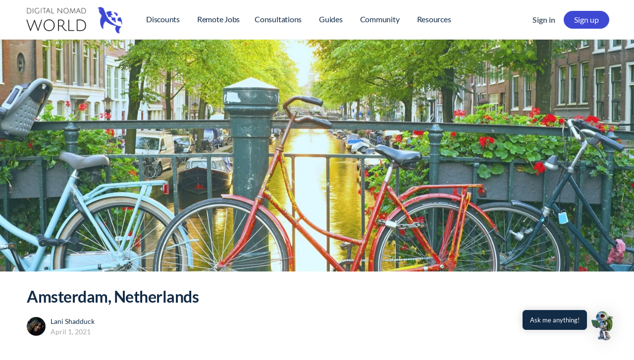

--- FILE ---
content_type: text/html; charset=UTF-8
request_url: https://digitalnomads.world/city-guide/amsterdam/
body_size: 132502
content:
<!doctype html><html lang="en"><head><meta charset="UTF-8"><link rel="profile" href="http://gmpg.org/xfn/11"> <script type="text/html" id="tmpl-bb-link-preview"><% if ( link_scrapping ) { %>
	<% if ( link_loading ) { %>
		<span class="bb-url-scrapper-loading bb-ajax-loader"><i class="bb-icon-l bb-icon-spinner animate-spin"></i>Loading preview...</span>
	<% } %>
	<% if ( link_success || link_error ) { %>
		<a title="Cancel Preview" href="#" id="bb-close-link-suggestion">Remove Preview</a>
		<div class="bb-link-preview-container">

			<% if ( link_images && link_images.length && link_success && ! link_error && '' !== link_image_index ) { %>
				<div id="bb-url-scrapper-img-holder">
					<div class="bb-link-preview-image">
						<div class="bb-link-preview-image-cover">
							<img src="<%= link_images[link_image_index] %>"/>
						</div>
						<div class="bb-link-preview-icons">
							<%
							if ( link_images.length > 1 ) { %>
								<a data-bp-tooltip-pos="up" data-bp-tooltip="Change image" href="#" class="icon-exchange toolbar-button bp-tooltip" id="icon-exchange"><i class="bb-icon-l bb-icon-exchange"></i></a>
							<% } %>
							<% if ( link_images.length ) { %>
								<a data-bp-tooltip-pos="up" data-bp-tooltip="Remove image" href="#" class="icon-image-slash toolbar-button bp-tooltip" id="bb-link-preview-remove-image"><i class="bb-icon-l bb-icon-image-slash"></i></a>
							<% } %>
							<a data-bp-tooltip-pos="up" data-bp-tooltip="Confirm" class="toolbar-button bp-tooltip" href="#" id="bb-link-preview-select-image">
								<i class="bb-icon-check bb-icon-l"></i>
							</a>
						</div>
					</div>
					<% if ( link_images.length > 1 ) { %>
						<div class="bb-url-thumb-nav">
							<button type="button" id="bb-url-prevPicButton"><span class="bb-icon-l bb-icon-angle-left"></span></button>
							<button type="button" id="bb-url-nextPicButton"><span class="bb-icon-l bb-icon-angle-right"></span></button>
							<div id="bb-url-scrapper-img-count">
								Image <%= link_image_index + 1 %>&nbsp;of&nbsp;<%= link_images.length %>
							</div>
						</div>
					<% } %>
				</div>
			<% } %>

			<% if ( link_success && ! link_error && link_url ) { %>
				<div class="bb-link-preview-info">
					<% var a = document.createElement('a');
						a.href = link_url;
						var hostname = a.hostname;
						var domainName = hostname.replace('www.', '' );
					%>

					<% if ( 'undefined' !== typeof link_title && link_title.trim() && link_description ) { %>
						<p class="bb-link-preview-link-name"><%= domainName %></p>
					<% } %>

					<% if ( link_success && ! link_error ) { %>
						<p class="bb-link-preview-title"><%= link_title %></p>
					<% } %>

					<% if ( link_success && ! link_error ) { %>
						<div class="bb-link-preview-excerpt"><p><%= link_description %></p></div>
					<% } %>
				</div>
			<% } %>
			<% if ( link_error && ! link_success ) { %>
				<div id="bb-url-error" class="bb-url-error"><%= link_error_msg %></div>
			<% } %>
		</div>
	<% } %>
<% } %></script> <script type="text/html" id="tmpl-profile-card-popup"><div id="profile-card" class="bb-profile-card bb-popup-card" data-bp-item-id="" data-bp-item-component="members">

		<div class="skeleton-card">
			<div class="skeleton-card-body">
				<div class="skeleton-card-avatar bb-loading-bg"></div>
				<div class="skeleton-card-entity">
					<div class="skeleton-card-type bb-loading-bg"></div>
					<div class="skeleton-card-heading bb-loading-bg"></div>
					<div class="skeleton-card-meta bb-loading-bg"></div>
				</div>
			</div>
						<div class="skeleton-card-footer skeleton-footer-plain">
				<div class="skeleton-card-button bb-loading-bg"></div>
				<div class="skeleton-card-button bb-loading-bg"></div>
				<div class="skeleton-card-button bb-loading-bg"></div>
			</div>
		</div>

		<div class="bb-card-content">
			<div class="bb-card-body">
				<div class="bb-card-avatar">
					<span class="card-profile-status"></span>
					<img src="" alt="">
				</div>
				<div class="bb-card-entity">
					<div class="bb-card-profile-type"></div>
					<h4 class="bb-card-heading"></h4>
					<div class="bb-card-meta">
						<span class="card-meta-item card-meta-joined">Joined <span></span></span>
						<span class="card-meta-item card-meta-last-active"></span>
													<span class="card-meta-item card-meta-followers"></span>
												</div>
				</div>
			</div>
			<div class="bb-card-footer">
								<div class="bb-card-action bb-card-action-outline">
					<a href="" class="card-button card-button-profile">View Profile</a>
				</div>
			</div>
		</div>

	</div></script> <script type="text/html" id="tmpl-group-card-popup"><div id="group-card" class="bb-group-card bb-popup-card" data-bp-item-id="" data-bp-item-component="groups">

		<div class="skeleton-card">
			<div class="skeleton-card-body">
				<div class="skeleton-card-avatar bb-loading-bg"></div>
				<div class="skeleton-card-entity">
					<div class="skeleton-card-heading bb-loading-bg"></div>
					<div class="skeleton-card-meta bb-loading-bg"></div>
				</div>
			</div>
						<div class="skeleton-card-footer skeleton-footer-plain">
				<div class="skeleton-card-button bb-loading-bg"></div>
				<div class="skeleton-card-button bb-loading-bg"></div>
			</div>
		</div>

		<div class="bb-card-content">
			<div class="bb-card-body">
				<div class="bb-card-avatar">
					<img src="" alt="">
				</div>
				<div class="bb-card-entity">
					<h4 class="bb-card-heading"></h4>
					<div class="bb-card-meta">
						<span class="card-meta-item card-meta-status"></span>
						<span class="card-meta-item card-meta-type"></span>
						<span class="card-meta-item card-meta-last-active"></span>
					</div>
					<div class="card-group-members">
						<span class="bs-group-members"></span>
					</div>
				</div>
			</div>
			<div class="bb-card-footer">
								<div class="bb-card-action bb-card-action-outline">
					<a href="" class="card-button card-button-group">View Group</a>
				</div>
			</div>
		</div>

	</div></script> <meta name='robots' content='index, follow, max-image-preview:large, max-snippet:-1, max-video-preview:-1' /> <script id="cookie-law-info-gcm-var-js" src="[data-uri]" defer></script> <script data-optimized="1" id="cookie-law-info-gcm-js" type="text/javascript" src="https://digitalnomads.world/wp-content/litespeed/js/c0fc57fd321ee80d34d5483d124ad8ac.js?ver=ad8ac" defer data-deferred="1"></script> <script id="cookieyes" type="litespeed/javascript" data-src="https://cdn-cookieyes.com/client_data/b20905a2a6322b9b0f061219/script.js"></script> <title>The Full Digital Nomad Guide to Amsterdam - Digital Nomad World</title><meta name="description" content="Digital Nomad guide Amsterdam | Where to live &amp; Best things to do | Find remote jobs | How to prepare for living in Amsterdam, Netherlands" /><link rel="canonical" href="https://digitalnomads.world/city-guide/amsterdam/" /><meta property="og:locale" content="en_US" /><meta property="og:type" content="article" /><meta property="og:title" content="The Full Digital Nomad Guide to Amsterdam - Digital Nomad World" /><meta property="og:description" content="Digital Nomad guide Amsterdam | Where to live &amp; Best things to do | Find remote jobs | How to prepare for living in Amsterdam, Netherlands" /><meta property="og:url" content="https://digitalnomads.world/city-guide/amsterdam/" /><meta property="og:site_name" content="Digital Nomad World" /><meta property="article:publisher" content="https://www.facebook.com/thedigitalnomadworld" /><meta property="article:published_time" content="2021-04-01T10:51:00+00:00" /><meta property="article:modified_time" content="2024-09-29T14:43:27+00:00" /><meta property="og:image" content="https://media.digitalnomads.world/wp-content/uploads/2021/02/20120632/amsterdam-digital-nomads.jpg" /><meta property="og:image:width" content="1500" /><meta property="og:image:height" content="1001" /><meta property="og:image:type" content="image/jpeg" /><meta name="author" content="Lani Shadduck" /><meta name="twitter:card" content="summary_large_image" /><meta name="twitter:creator" content="@TheDigitalNoma6" /><meta name="twitter:site" content="@TheDigitalNoma6" /><meta name="twitter:label1" content="Written by" /><meta name="twitter:data1" content="Lani Shadduck" /><meta name="twitter:label2" content="Est. reading time" /><meta name="twitter:data2" content="39 minutes" /> <script type="application/ld+json" class="yoast-schema-graph">{"@context":"https://schema.org","@graph":[{"@type":"Article","@id":"https://digitalnomads.world/city-guide/amsterdam/#article","isPartOf":{"@id":"https://digitalnomads.world/city-guide/amsterdam/"},"author":{"name":"Lani Shadduck","@id":"https://digitalnomads.world/#/schema/person/6370bc06f3620495662d779b14cee48d"},"headline":"Amsterdam, Netherlands","datePublished":"2021-04-01T10:51:00+00:00","dateModified":"2024-09-29T14:43:27+00:00","mainEntityOfPage":{"@id":"https://digitalnomads.world/city-guide/amsterdam/"},"wordCount":9999,"commentCount":0,"publisher":{"@id":"https://digitalnomads.world/#organization"},"image":{"@id":"https://digitalnomads.world/city-guide/amsterdam/#primaryimage"},"thumbnailUrl":"https://media.digitalnomads.world/wp-content/uploads/2021/02/20120632/amsterdam-digital-nomads.jpg","keywords":["Big City","Child Friendly","Clean","Cultural","Cultural Tolerance","English Speaking","Good Public Transportation","High Speed Internet","LGBTQ Friendly","Nightlife","No Mosquitos","Non Religious","Parks","Proper Hygiene","Safe","Tourist Friendly","Workspaces","Young"],"articleSection":["City Guide","Europe","Western Europe"],"inLanguage":"en","potentialAction":[{"@type":"CommentAction","name":"Comment","target":["https://digitalnomads.world/city-guide/amsterdam/#respond"]}]},{"@type":"WebPage","@id":"https://digitalnomads.world/city-guide/amsterdam/","url":"https://digitalnomads.world/city-guide/amsterdam/","name":"The Full Digital Nomad Guide to Amsterdam - Digital Nomad World","isPartOf":{"@id":"https://digitalnomads.world/#website"},"primaryImageOfPage":{"@id":"https://digitalnomads.world/city-guide/amsterdam/#primaryimage"},"image":{"@id":"https://digitalnomads.world/city-guide/amsterdam/#primaryimage"},"thumbnailUrl":"https://media.digitalnomads.world/wp-content/uploads/2021/02/20120632/amsterdam-digital-nomads.jpg","datePublished":"2021-04-01T10:51:00+00:00","dateModified":"2024-09-29T14:43:27+00:00","description":"Digital Nomad guide Amsterdam | Where to live & Best things to do | Find remote jobs | How to prepare for living in Amsterdam, Netherlands","breadcrumb":{"@id":"https://digitalnomads.world/city-guide/amsterdam/#breadcrumb"},"inLanguage":"en","potentialAction":[{"@type":"ReadAction","target":["https://digitalnomads.world/city-guide/amsterdam/"]}]},{"@type":"ImageObject","inLanguage":"en","@id":"https://digitalnomads.world/city-guide/amsterdam/#primaryimage","url":"https://media.digitalnomads.world/wp-content/uploads/2021/02/20120632/amsterdam-digital-nomads.jpg","contentUrl":"https://media.digitalnomads.world/wp-content/uploads/2021/02/20120632/amsterdam-digital-nomads.jpg","width":1500,"height":1001,"caption":"Amsterdam for Digital Nomads"},{"@type":"BreadcrumbList","@id":"https://digitalnomads.world/city-guide/amsterdam/#breadcrumb","itemListElement":[{"@type":"ListItem","position":1,"name":"Home","item":"https://digitalnomads.world/home/"},{"@type":"ListItem","position":2,"name":"City Guide","item":"https://digitalnomads.world/city-guide/"},{"@type":"ListItem","position":3,"name":"Amsterdam, Netherlands"}]},{"@type":"WebSite","@id":"https://digitalnomads.world/#website","url":"https://digitalnomads.world/","name":"Digital nomad World","description":"Work Anywhere, Live Everywhere, Inspire Each Other","publisher":{"@id":"https://digitalnomads.world/#organization"},"alternateName":"DNworld","potentialAction":[{"@type":"SearchAction","target":{"@type":"EntryPoint","urlTemplate":"https://digitalnomads.world/?s={search_term_string}"},"query-input":{"@type":"PropertyValueSpecification","valueRequired":true,"valueName":"search_term_string"}}],"inLanguage":"en"},{"@type":"Organization","@id":"https://digitalnomads.world/#organization","name":"Digital Nomad World","alternateName":"DNworld","url":"https://digitalnomads.world/","logo":{"@type":"ImageObject","inLanguage":"en","@id":"https://digitalnomads.world/#/schema/logo/image/","url":"https://media.digitalnomads.world/wp-content/uploads/2022/09/20111156/Digital-Nomad-World-Icon.png","contentUrl":"https://media.digitalnomads.world/wp-content/uploads/2022/09/20111156/Digital-Nomad-World-Icon.png","width":1816,"height":1608,"caption":"Digital Nomad World"},"image":{"@id":"https://digitalnomads.world/#/schema/logo/image/"},"sameAs":["https://www.facebook.com/thedigitalnomadworld","https://x.com/TheDigitalNoma6","https://www.instagram.com/thedigitalnomadworld/","https://www.youtube.com/channel/UCBJ1h-sv3tX3AzuT10CJKkA/featured?view_as=subscriber","https://www.linkedin.com/company/digital-nomad-world/"]},{"@type":"Person","@id":"https://digitalnomads.world/#/schema/person/6370bc06f3620495662d779b14cee48d","name":"Lani Shadduck","image":{"@type":"ImageObject","inLanguage":"en","@id":"https://digitalnomads.world/#/schema/person/image/","url":"https://media.digitalnomads.world/wp-content/uploads/avatars/941/6064649e1b874-bpthumb.jpg","contentUrl":"https://media.digitalnomads.world/wp-content/uploads/avatars/941/6064649e1b874-bpthumb.jpg","caption":"Lani Shadduck"}}]}</script> <link rel="alternate" type="application/rss+xml" title="Digital Nomad World &raquo; Feed" href="https://digitalnomads.world/feed/" /><link rel="alternate" title="oEmbed (JSON)" type="application/json+oembed" href="https://digitalnomads.world/wp-json/oembed/1.0/embed?url=https%3A%2F%2Fdigitalnomads.world%2Fcity-guide%2Famsterdam%2F" /><link rel="alternate" title="oEmbed (XML)" type="text/xml+oembed" href="https://digitalnomads.world/wp-json/oembed/1.0/embed?url=https%3A%2F%2Fdigitalnomads.world%2Fcity-guide%2Famsterdam%2F&#038;format=xml" />
<script id="digit-ready" src="[data-uri]" defer></script> <style id='wp-img-auto-sizes-contain-inline-css' type='text/css'>img:is([sizes=auto i],[sizes^="auto," i]){contain-intrinsic-size:3000px 1500px}
/*# sourceURL=wp-img-auto-sizes-contain-inline-css */</style><style id="litespeed-ccss">img:is([sizes="auto"i],[sizes^="auto,"i]){contain-intrinsic-size:3000px 1500px}.bb-icon-close-circle:before,.bb-icon-close:before{content:""}.bb-icon-close-circle{font-weight:100}.bb-icon-menu-left:before{content:""}[class*=" bb-icon-"]:before,[class^=bb-icon-]:before{font-family:bb-icons;font-style:normal;speak:never;display:inline-block;text-decoration:inherit;width:1em;margin-right:.2em;text-align:center;font-variant:normal;text-transform:none;line-height:1em;margin-left:.2em;-webkit-font-smoothing:antialiased;-moz-osx-font-smoothing:grayscale}.bb-icon-f{font-family:bb-icons;font-weight:300}.bb-icon-l{font-family:bb-icons;font-weight:400}.bb-icon-angle-right:before{content:""}.bb-icon-times:before{content:""}.bb-icon-sidebar:before{content:""}.bb-icon-comment-square:before{content:""}.bb-icon-ellipsis-h:before{content:""}.bp-hide{display:none}.bp-feedback:not(.custom-homepage-info){display:-webkit-flex;display:-moz-flex;display:-ms-flex;display:-o-flex;display:flex;-webkit-flex-flow:row nowrap;-moz-flex-flow:row nowrap;-ms-flex-flow:row nowrap;-o-flex-flow:row nowrap;flex-flow:row nowrap;-ms-flex-align:stretch;-webkit-align-items:stretch;-webkit-box-align:stretch;align-items:stretch}.bp-feedback{background:#fff;color:#807f7f;-webkit-box-shadow:0 1px 1px 1px rgb(0 0 0/.1);-moz-box-shadow:0 1px 1px 1px rgb(0 0 0/.1);box-shadow:0 1px 1px 1px rgb(0 0 0/.1);color:#737373;margin:10px 0;position:relative}.bp-feedback p{margin:0;padding:10px 5px}.bp-feedback span.bp-icon{color:#fff;display:block;font-family:dashicons;left:0;margin-right:10px;position:relative;padding:0 .5em}.bp-feedback .bp-icon{font-size:20px;padding:0 2px}.bp-feedback.error .bp-icon{display:-webkit-box;display:-ms-flexbox;display:-webkit-flex;display:flex;-ms-flex-align:center;-webkit-align-items:center;-webkit-box-align:center;align-items:center}.bp-feedback.error .bp-icon{background-color:#d33}.bp-feedback.error .bp-icon:before{content:""}.buddypress.widget .avatar-block img{margin-bottom:1em;margin-right:1em}.mfp-hide{display:none!important}button.mfp-close{overflow:visible;background:0 0;border:0;-webkit-appearance:none;display:block;outline:0;padding:0;z-index:1046;box-shadow:none;touch-action:manipulation}button::-moz-focus-inner{padding:0;border:0}.mfp-close{width:44px;height:44px;line-height:44px;position:absolute;right:0;top:0;text-decoration:none;text-align:center;opacity:.65;padding:0 0 18px 10px;color:#fff;font-style:normal;font-size:28px;font-family:Arial,Baskerville,monospace}.modal-mask{position:fixed;z-index:999991;top:0;left:0;width:100vw;height:100vh;background-color:rgb(0 0 0/.5);display:flex;align-items:center}.modal-mask.bb-white{background:rgb(250 251 253/.5)}.modal-wrapper{max-width:615px;margin:50px auto;vertical-align:middle;width:90%}.modal-container{width:auto;margin:0 auto;padding:20px 30px 30px;background-color:#fff;border-radius:4px;border:1px solid #d2d4d6;box-shadow:0 6px 24px 0 rgb(18 43 70/.1)}.bbm-model-wrap input,.bbm-model-wrap textarea{width:100%}.bbm-model-wrap label{font-size:16px;line-height:1.5;display:block;margin-bottom:7px}.bbm-model-wrap textarea{min-height:80px;resize:none;margin-bottom:20px}.bb-model-header{background:#fbfbfc;box-shadow:0 1px 0 0#eef0f3;border-radius:4px 4px 0 0;padding:17px 30px 16px;margin:-20px -30px 30px;display:flex;align-items:center}.bb-model-header h4{margin:0;font-size:17px;font-weight:500}.bb-model-footer .button{min-width:100px}.bbm-uploader-model-wrap .bb-model-header h4{font-size:22px}.bbm-uploader-model-wrap .bb-model-header span:not(.bp-reported-type){font-size:1rem;color:#939597;letter-spacing:-.24px;line-height:24px}.moderation-popup .modal-container{max-height:80vh;overflow:auto}.moderation-popup .modal-container .bb-model-header{margin-bottom:25px}.moderation-popup .modal-container .bb-model-header h4{font-size:17px;font-weight:500}.moderation-popup .modal-container .bb-model-header .mfp-close{-moz-box-shadow:none;-webkit-box-shadow:none;box-shadow:none;right:20px;left:inherit}.moderation-popup .modal-container .bb-model-footer{text-align:right}.moderation-popup .modal-container .bb-model-footer .button{width:auto}.moderation-popup .modal-container .bb-model-footer .button.bb-cancel-report-content{color:#a5a7ab;background-color:#fff0;box-shadow:none;margin:0 20px 0 0;padding:0;min-width:inherit}.moderation-popup .modal-container .bb-model-header~.bp-feedback{margin:-15px -20px 15px}.moderation-popup .modal-container #bb-block-member,.moderation-popup .modal-container #bb-report-content{margin-bottom:0}.moderation-popup .modal-container .form-item{margin-bottom:10px;text-align:left}.moderation-popup .modal-container .form-item>span{font-size:14px;padding-left:30px;display:inline-block;line-height:1.4}.moderation-popup .modal-container .form-item label{margin-bottom:0}.moderation-popup .modal-container .form-item label>input[type=radio]{margin-right:10px;vertical-align:middle;height:15px;width:15px}.moderation-popup .modal-container .form-item label>span{font-size:16px;font-weight:500;vertical-align:middle}.moderation-popup .modal-container .form-item label>textarea{font-size:14px;margin-bottom:0}.moderation-popup .modal-container .bp-report-form-err{display:flex;color:#ef3e46;flex-flow:row nowrap;align-items:stretch;padding:10px 0;background:#fff;-webkit-box-shadow:0 1px 1px 1px rgb(0 0 0/.1);-moz-box-shadow:0 1px 1px 1px rgb(0 0 0/.1);box-shadow:0 1px 1px 1px rgb(0 0 0/.1);margin:10px 0 20px;position:relative;border:1px solid #ccc;border-radius:3px}.moderation-popup .modal-container .bp-report-form-err:empty{display:none}.moderation-popup .modal-container .bp-report-form-err:before{content:"";background-color:#d33;color:#fff;display:flex;align-items:center;font-family:dashicons;left:0;margin:-10px 10px -10px 0;position:relative;padding:0 .5em;border-radius:3px 0 0 3px}.moderation-popup .bb-report-type-wrp{font-size:15px;text-align:left}.moderation-popup .bb-report-type-wrp p{margin-bottom:10px}.moderation-popup .bb-report-type-wrp ul{margin-bottom:10px}.moderation-popup .bb-report-type-wrp .bb-model-footer{margin-top:30px}#block-member .bb-model-header,#content-report .bb-model-header,#reported-content .bb-model-header{position:relative}#block-member .bb-model-header .mfp-close,#content-report .bb-model-header .mfp-close,#reported-content .bb-model-header .mfp-close{top:50%;transform:translate(0,-50%)}#block-member .bb-model-header .mfp-close [class*=" bb-icon-"],#content-report .bb-model-header .mfp-close [class*=" bb-icon-"],#reported-content .bb-model-header .mfp-close [class*=" bb-icon-"]{font-size:24px}.lrm-user-modal{position:fixed;top:0;left:0;width:100%;height:100%;background:rgb(52 54 66/.9);z-index:999999;overflow-y:auto;visibility:hidden;opacity:0}.lrm-user-modal-container-inner{background:#FFF}.lrm-user-modal-container{position:relative;width:98%;max-width:540px;margin:3em auto 4em;-webkit-transform:translateY(-30px);-moz-transform:translateY(-30px);-ms-transform:translateY(-30px);-o-transform:translateY(-30px);transform:translateY(-30px)}@media only screen and (min-width:600px){.lrm-user-modal-container{width:90%}}.lrm-form{padding:1.4em 0 0!important;margin:0}.lrm-form .fieldset{position:relative;margin:0 0 1.4em 0;padding:0 5px!important;clear:both}.lrm-form .lrm-fieldset-wrap,.lrm-form .fieldset--default{padding:0 1.4em!important}.lrm-form label{font-size:14px}.lrm-form label.image-replace{display:inline-block;position:absolute;left:15px;top:50%;bottom:auto;-webkit-transform:translateY(-50%);-moz-transform:translateY(-50%);-ms-transform:translateY(-50%);-o-transform:translateY(-50%);transform:translateY(-50%);height:21px;width:22px;overflow:hidden;color:#d2d8d8;white-space:nowrap;text-shadow:none;background-repeat:no-repeat;background-position:50%0;padding:0!important}.lrm-font-svg .lrm-form label.image-replace{height:20px;color:#fff0}.lrm-form input{margin:0;padding:0;font-size:16px;font-weight:300;height:auto!important}.lrm-form input.full-width,.lrm-form button.full-width{width:100%!important;box-sizing:border-box}.lrm-form input.has-padding,.lrm-form button.has-padding{padding:12px 20px 12px 50px}.lrm-form input.has-border{-webkit-appearance:none;-moz-appearance:none;-ms-appearance:none;-o-appearance:none;appearance:none}.lrm-form input[type=password]{padding-right:65px}.lrm-form button[type=submit]{background:#2f889a;color:#FFF;font-weight:700;border:none;-webkit-appearance:none;-moz-appearance:none;-ms-appearance:none;-o-appearance:none;appearance:none;height:auto;border-radius:5px;width:100%!important}.lrm-form button{font-size:16px;padding:8px 5px}.lrm-form button[type=submit]{font-size:20px;padding:16px 5px}.lrm-form .hide-password{display:inline-block;position:absolute;left:15px;top:50%;bottom:auto;-webkit-transform:translateY(-50%);-moz-transform:translateY(-50%);-ms-transform:translateY(-50%);-o-transform:translateY(-50%);transform:translateY(-50%);height:21px;width:22px;overflow:hidden;color:#d2d8d8;white-space:nowrap;text-shadow:none;background-repeat:no-repeat;background-position:50%0;left:unset;border-left:1px solid #000;font-size:14px;font-size:.875rem;background-position:center;padding:10px 12px;right:5px}.lrm-font-svg .lrm-form .hide-password{height:20px;color:#fff0}.lrm-form .lrm-error-message{display:inline-block;position:absolute;left:-5px;bottom:-35px;background:rgb(215 102 102/.9);padding:.8em;z-index:2;color:#FFF;font-size:13px;font-size:.8125rem;border-radius:.25em;visibility:hidden;opacity:0}.lrm-form .lrm-error-message::after{content:"";position:absolute;left:22px;bottom:100%;height:0;width:0;border-left:8px solid #fff0;border-right:8px solid #fff0;border-bottom:8px solid rgb(215 102 102/.9)}.lrm-form-message{padding:.35em 0 .3em .7em;font-size:14px;font-size:16px;line-height:1.4;text-align:left;margin:5px 0 0;border-left:4px solid #6d6d6d}.lrm-form-message:empty{display:none}p.lrm-form-bottom-message{position:absolute;width:100%;left:0;bottom:-32px;text-align:center;font-size:14px;margin:0!important}.lrm-user-modal p.lrm-form-bottom-message a{color:#FFF;text-decoration:underline}.lrm-close-form{display:block;position:absolute;width:40px;height:40px;right:0;top:-40px;background:url(/wp-content/plugins/ajax-login-and-registration-modal-popup-pro/free/assets/img/cd-icon-close.svg)no-repeat center center;text-indent:100%;white-space:nowrap;overflow:hidden;text-align:center}.lrm-signin-section,.lrm-signup-section,.lrm-reset-password-section{display:none}.lrm-position-relative{position:relative}.lrm-col{position:relative;margin:0 0 1.4em 0}@media only screen and (min-width:600px){.lrm-col-half-width{width:50%}.lrm-col{float:left;clear:none;padding:0 5px 0!important}}.lrm-integrations{text-align:center}.lrm-integrations,.lrm-integrations p{font-size:16px}.lrm-integrations br{display:none;text-align:center}.lrm-pass-strength-result{background-color:#eee;border:1px solid #ddd;color:#23282d;margin:1px 5px 5px 1px;padding:3px 5px;text-align:center;width:25em;opacity:0;display:none;width:100%}.lrm-nice-checkbox{position:absolute;z-index:-1;opacity:0;-webkit-appearance:none}.lrm-nice-checkbox__label{position:relative;padding-left:27px;font-size:14px;vertical-align:middle;margin:13px 0 3px;display:block;font-weight:400;line-height:20px}.lrm-nice-checkbox__indicator{position:absolute;top:0;left:0;width:20px;height:20px;background:#e6e6e6}.lrm-nice-checkbox__label .lrm-nice-checkbox__indicator{background:#fff0;border:2px solid #e8e8eb;border-radius:3px}.lrm-nice-checkbox__label input:checked~.lrm-nice-checkbox__indicator{background:#0b76ef;border-color:#0b76ef}.lrm-nice-checkbox__indicator:after{position:absolute;display:none;content:""}.lrm-nice-checkbox__label input:checked~.lrm-nice-checkbox__indicator:after{display:block}.lrm-nice-checkbox__label .lrm-nice-checkbox__indicator:after{top:0;left:5px;width:5px;height:11px;transform:rotate(40deg);border:solid #fff;border-width:0 2px 2px 0}[class^=lrm-ficon-],[class*=" lrm-ficon-"]{speak:none;font-style:normal;font-weight:400;font-variant:normal;text-transform:none;line-height:1;-webkit-font-smoothing:antialiased;-moz-osx-font-smoothing:grayscale;display:inline-block}[class^=lrm-ficon-]:before,[class*=" lrm-ficon-"]:before{font-size:20px}.lrm-font-svg .lrm-switch-to--login:before{background:url(/wp-content/plugins/ajax-login-and-registration-modal-popup-pro/free/assets/img/login.png)no-repeat center center;background-size:100%}.lrm-font-svg .lrm-switch-to--register:before{background:url(/wp-content/plugins/ajax-login-and-registration-modal-popup-pro/free/assets/img/user.png)no-repeat center center;background-size:100%}.lrm-font-svg .lrm-form label.lrm-username,.lrm-font-svg .lrm-form .lrm-ficon-user{background-image:url(/wp-content/plugins/ajax-login-and-registration-modal-popup-pro/free/assets/img/cd-icon-username.svg)}.lrm-font-svg .lrm-form label.lrm-email,.lrm-font-svg .lrm-form .lrm-ficon-mail{background-image:url(/wp-content/plugins/ajax-login-and-registration-modal-popup-pro/free/assets/img/cd-icon-email.svg)}.lrm-font-svg .lrm-form label.lrm-password,.lrm-font-svg .lrm-form .lrm-ficon-key{background-image:url(/wp-content/plugins/ajax-login-and-registration-modal-popup-pro/free/assets/img/cd-icon-password.svg)}.lrm-font-svg .lrm-form .hide-password,.lrm-font-svg .lrm-form .lrm-ficon-eye{padding:20px 21px;background-size:24px;text-indent:-300px;background-image:url(/wp-content/plugins/ajax-login-and-registration-modal-popup-pro/free/assets/img/iconmonstr-eye-4.svg)}.lrm-user-modal-container{border-radius:var(--lrm-border-radius)}.lrm-form input.has-border{border:none;border-bottom:1px solid var(--lrm-input-bottom-border-color)}.lrm-form button,.lrm-form button[type=submit]{background:#2980b9;color:#FFF;border-radius:var(--lrm-border-radius);padding:13px 5px}.lrm-form .hide-password{border-color:#d2d8d8;color:#343642}.lrm-user-modal-container input[type=email],.lrm-user-modal-container input[type=password],.lrm-user-modal-container input[type=text]{background-color:var(--lrm-input-bg);color:#000;font-weight:300;box-shadow:none;border-radius:var(--lrm-border-radius)}.lrm-form .lrm-error-message{bottom:-45px}:root{--lrm-border-radius:6px}:root{--lrm-input-bg:#ffffff}:root{--lrm-input-bottom-border-color:#0091f2}:root{--lrm-input-active-bottom-border-color:#2980b9}.lrm-form button,.lrm-form button[type=submit]{color:#fff}.lrm-form button,.lrm-form button[type=submit]{background-color:#0091f2}:root{--wp--preset--aspect-ratio--square:1;--wp--preset--aspect-ratio--4-3:4/3;--wp--preset--aspect-ratio--3-4:3/4;--wp--preset--aspect-ratio--3-2:3/2;--wp--preset--aspect-ratio--2-3:2/3;--wp--preset--aspect-ratio--16-9:16/9;--wp--preset--aspect-ratio--9-16:9/16;--wp--preset--color--black:#000000;--wp--preset--color--cyan-bluish-gray:#abb8c3;--wp--preset--color--white:#ffffff;--wp--preset--color--pale-pink:#f78da7;--wp--preset--color--vivid-red:#cf2e2e;--wp--preset--color--luminous-vivid-orange:#ff6900;--wp--preset--color--luminous-vivid-amber:#fcb900;--wp--preset--color--light-green-cyan:#7bdcb5;--wp--preset--color--vivid-green-cyan:#00d084;--wp--preset--color--pale-cyan-blue:#8ed1fc;--wp--preset--color--vivid-cyan-blue:#0693e3;--wp--preset--color--vivid-purple:#9b51e0;--wp--preset--gradient--vivid-cyan-blue-to-vivid-purple:linear-gradient(135deg,rgba(6,147,227,1) 0%,rgb(155,81,224) 100%);--wp--preset--gradient--light-green-cyan-to-vivid-green-cyan:linear-gradient(135deg,rgb(122,220,180) 0%,rgb(0,208,130) 100%);--wp--preset--gradient--luminous-vivid-amber-to-luminous-vivid-orange:linear-gradient(135deg,rgba(252,185,0,1) 0%,rgba(255,105,0,1) 100%);--wp--preset--gradient--luminous-vivid-orange-to-vivid-red:linear-gradient(135deg,rgba(255,105,0,1) 0%,rgb(207,46,46) 100%);--wp--preset--gradient--very-light-gray-to-cyan-bluish-gray:linear-gradient(135deg,rgb(238,238,238) 0%,rgb(169,184,195) 100%);--wp--preset--gradient--cool-to-warm-spectrum:linear-gradient(135deg,rgb(74,234,220) 0%,rgb(151,120,209) 20%,rgb(207,42,186) 40%,rgb(238,44,130) 60%,rgb(251,105,98) 80%,rgb(254,248,76) 100%);--wp--preset--gradient--blush-light-purple:linear-gradient(135deg,rgb(255,206,236) 0%,rgb(152,150,240) 100%);--wp--preset--gradient--blush-bordeaux:linear-gradient(135deg,rgb(254,205,165) 0%,rgb(254,45,45) 50%,rgb(107,0,62) 100%);--wp--preset--gradient--luminous-dusk:linear-gradient(135deg,rgb(255,203,112) 0%,rgb(199,81,192) 50%,rgb(65,88,208) 100%);--wp--preset--gradient--pale-ocean:linear-gradient(135deg,rgb(255,245,203) 0%,rgb(182,227,212) 50%,rgb(51,167,181) 100%);--wp--preset--gradient--electric-grass:linear-gradient(135deg,rgb(202,248,128) 0%,rgb(113,206,126) 100%);--wp--preset--gradient--midnight:linear-gradient(135deg,rgb(2,3,129) 0%,rgb(40,116,252) 100%);--wp--preset--font-size--small:13px;--wp--preset--font-size--medium:20px;--wp--preset--font-size--large:36px;--wp--preset--font-size--x-large:42px;--wp--preset--spacing--20:0.44rem;--wp--preset--spacing--30:0.67rem;--wp--preset--spacing--40:1rem;--wp--preset--spacing--50:1.5rem;--wp--preset--spacing--60:2.25rem;--wp--preset--spacing--70:3.38rem;--wp--preset--spacing--80:5.06rem;--wp--preset--shadow--natural:6px 6px 9px rgba(0, 0, 0, 0.2);--wp--preset--shadow--deep:12px 12px 50px rgba(0, 0, 0, 0.4);--wp--preset--shadow--sharp:6px 6px 0px rgba(0, 0, 0, 0.2);--wp--preset--shadow--outlined:6px 6px 0px -3px rgba(255, 255, 255, 1), 6px 6px rgba(0, 0, 0, 1);--wp--preset--shadow--crisp:6px 6px 0px rgba(0, 0, 0, 1)}:root{--mpcs-primary-color:var(--bb-primary-color, #385dff);--mpcs-primary-color-rgb:var(--bb-primary-color-rgb, 56, 93, 255);--mpcs-body-background-color:var(--bb-body-background-color, #fafbfd);--mpcs-body-background-color-rgb:var(--bb-body-background-color-rgb, 250, 251, 253);--mpcs-content-background-color:var(--bb-content-background-color, #fff);--mpcs-content-alternate-background-color:var(--bb-content-alternate-background-color, #f2f4f5);--mpcs-content-border-color:var(--bb-content-border-color, #d6d9dd);--mpcs-content-border-color-rgb:var(--bb-content-border-color-rgb, 214, 217, 221);--mpcs-cover-image-background-color:var(--bb-cover-image-background-color, #647385);--mpcs-headings-color:var(--bb-headings-color, #1e2132);--mpcs-headings-color-rgb:var(--bb-headings-color-rgb, 30, 33, 50);--mpcs-body-text-color:var(--bb-body-text-color, #5a5a5a);--mpcs-body-text-color-rgb:var(--bb-body-text-color-rgb, 90, 90, 90);--mpcs-alternate-text-color:var(--bb-alternate-text-color, #9b9c9f);--mpcs-alternate-text-color-rgb:var(--bb-alternate-text-color-rgb, 155, 156, 159);--mpcs-primary-button-background-regular:var(--bb-primary-button-background-regular, #385dff);--mpcs-primary-button-background-hover:var(--bb-primary-button-background-hover, #1e42dd);--mpcs-primary-button-border-regular:var(--bb-primary-button-border-regular, #385dff);--mpcs-primary-button-border-hover:var(--bb-primary-button-border-hover, #1e42dd);--mpcs-primary-button-text-regular:var(--bb-primary-button-text-regular, #fff);--mpcs-primary-button-text-regular-rgb:var(--bb-primary-button-text-regular-rgb, 255, 255, 255);--mpcs-primary-button-text-hover:var(--bb-primary-button-text-hover, #fff);--mpcs-primary-button-text-hover-rgb:var(--bb-primary-button-text-hover-rgb, 255, 255, 255);--mpcs-secondary-button-background-regular:var(--bb-secondary-button-background-regular, #f2f4f5);--mpcs-secondary-button-background-hover:var(--bb-secondary-button-background-hover, #385dff);--mpcs-secondary-button-border-regular:var(--bb-secondary-button-border-regular, #f2f4f5);--mpcs-secondary-button-border-hover:var(--bb-secondary-button-border-hover, #385dff);--mpcs-secondary-button-text-regular:var(--bb-secondary-button-text-regular, #1e2132);--mpcs-secondary-button-text-hover:var(--bb-secondary-button-text-hover, #fff);--mpcs-header-background:var(--bb-header-background, #fff);--mpcs-header-alternate-background:var(--bb-header-alternate-background, #f2f4f5);--mpcs-header-links:var(--bb-header-links, #1e2132);--mpcs-header-links-hover:var(--bb-header-links-hover, #385dff);--mpcs-header-mobile-logo-size:var(--bb-header-mobile-logo-size, 193px);--mpcs-header-height:var(--bb-header-height, 76px);--mpcs-sidenav-background:var(--bb-sidenav-background, #fff);--mpcs-sidenav-text-regular:var(--bb-sidenav-text-regular, #1e2132);--mpcs-sidenav-text-hover:var(--bb-sidenav-text-hover, #1e2132);--mpcs-sidenav-text-active:var(--bb-sidenav-text-active, #fff);--mpcs-sidenav-menu-background-color-regular:var(--bb-sidenav-menu-background-color-regular, #fff);--mpcs-sidenav-menu-background-color-hover:var(--bb-sidenav-menu-background-color-hover, #f2f4f5);--mpcs-sidenav-menu-background-color-active:var(--bb-sidenav-menu-background-color-active, #385dff);--mpcs-sidenav-count-text-color-regular:var(--bb-sidenav-count-text-color-regular, #1e2132);--mpcs-sidenav-count-text-color-hover:var(--bb-sidenav-count-text-color-hover, #fff);--mpcs-sidenav-count-text-color-active:var(--bb-sidenav-count-text-color-active, #385dff);--mpcs-sidenav-count-background-color-regular:var(--bb-sidenav-count-background-color-regular, #f2f4f5);--mpcs-sidenav-count-background-color-hover:var(--bb-sidenav-count-background-color-hover, #385dff);--mpcs-sidenav-count-background-color-active:var(--bb-sidenav-count-background-color-active, #fff);--mpcs-footer-background:var(--bb-footer-background, #fafbfd);--mpcs-footer-widget-background:var(--bb-footer-widget-background, #fafbfd);--mpcs-footer-text-color:var(--bb-footer-text-color, #5a5a5a);--mpcs-footer-menu-link-color-regular:var(--bb-footer-menu-link-color-regular, #5a5a5a);--mpcs-footer-menu-link-color-hover:var(--bb-footer-menu-link-color-hover, #385dff);--mpcs-footer-menu-link-color-active:var(--bb-footer-menu-link-color-active, #1e2132);--mpcs-admin-screen-bgr-color:var(--bb-admin-screen-bgr-color, #fff);--mpcs-admin-screen-txt-color:var(--bb-admin-screen-txt-color, #1e2132);--mpcs-login-register-link-color-regular:var(--bb-login-register-link-color-regular, #5a5a5a);--mpcs-login-register-link-color-hover:var(--bb-login-register-link-color-hover, #1e42dd);--mpcs-login-register-button-background-color-regular:var(--bb-login-register-button-background-color-regular, #385dff);--mpcs-login-register-button-background-color-hover:var(--bb-login-register-button-background-color-hover, #1e42dd);--mpcs-login-register-button-border-color-regular:var(--bb-login-register-button-border-color-regular, #385dff);--mpcs-login-register-button-border-color-hover:var(--bb-login-register-button-border-color-hover, #1e42dd);--mpcs-login-register-button-text-color-regular:var(--bb-login-register-button-text-color-regular, #fff);--mpcs-login-register-button-text-color-hover:var(--bb-login-register-button-text-color-hover, #fff);--mpcs-label-background-color:var(--bb-label-background-color, #d7dfff);--mpcs-label-text-color:var(--bb-label-text-color, #385dff);--mpcs-tooltip-background:var(--bb-tooltip-background, #1e2132);--mpcs-tooltip-background-rgb:var(--bb-tooltip-background-rgb, 30, 33, 50);--mpcs-tooltip-color:var(--bb-tooltip-color, #fff);--mpcs-default-notice-color:var(--bb-default-notice-color, #385dff);--mpcs-default-notice-color-rgb:var(--bb-default-notice-color-rgb, 56, 93, 255);--mpcs-success-color:var(--bb-success-color, #14b550);--mpcs-success-color-rgb:var(--bb-success-color-rgb, 20, 181, 80);--mpcs-warning-color:var(--bb-warning-color, #ed9615);--mpcs-warning-color-rgb:var(--bb-warning-color-rgb, 237, 150, 21);--mpcs-danger-color:var(--bb-danger-color, #db222a);--mpcs-danger-color-rgb:var(--bb-danger-color-rgb, 219, 34, 42);--mpcs-login-custom-heading-color:var(--bb-login-custom-heading-color, #fff);--mpcs-button-radius:var(--bb-button-radius, 6px);--mpcs-block-radius:var(--bb-block-radius, 10px);--mpcs-option-radius:var(--bb-option-radius, 5px);--mpcs-block-radius-inner:var(--bb-block-radius-inner, 6px);--mpcs-input-radius:var(--bb-input-radius, 6px);--mpcs-label-type-radius:var(--bb-label-type-radius, 6px);--mpcs-checkbox-radius:var(--bb-checkbox-radius, 5.4px);--mpcs-primary-button-focus-shadow:var(--bb-primary-button-focus-shadow, 0 0 1px 2px rgba(0, 0, 0, 0.05), inset 0 0 0 2px rgba(0, 0, 0, 0.08));--mpcs-secondary-button-focus-shadow:var(--bb-secondary-button-focus-shadow, 0 0 1px 2px rgba(0, 0, 0, 0.05), inset 0 0 0 2px rgba(0, 0, 0, 0.08));--mpcs-outline-button-focus-shadow:var(--bb-outline-button-focus-shadow, 0 0 1px 2px rgba(0, 0, 0, 0.05), inset 0 0 0 2px rgba(0, 0, 0, 0.08));--mpcs-input-focus-shadow:var(--bb-input-focus-shadow, 0 0 0 2px rgba(var(--mpcs-primary-color-rgb), 0.1));--mpcs-input-focus-border-color:var(--bb-input-focus-border-color, var(--mpcs-primary-color));--mpcs-widget-title-text-transform:var(--bb-widget-title-text-transform, none)}.container{margin-left:auto;margin-right:auto;padding-left:.4rem;padding-right:.4rem;width:100%}:root{--pmpro--base--border-radius:8px;--pmpro--base--spacing--small:12px;--pmpro--base--spacing--medium:18px;--pmpro--base--spacing--large:36px;--pmpro--color--accent:#0c3d54;--pmpro--color--base:#ffffff;--pmpro--color--base-2:#ededed;--pmpro--color--contrast:#222222;--pmpro--color--border:#777777;--pmpro--color--info-background:#d9edf7;--pmpro--color--info-border:#bce8f1;--pmpro--color--info-text:#31708f;--pmpro--color--info-link:#245269;--pmpro--color--success-background:#d4edda;--pmpro--color--success-border:#c3e6cb;--pmpro--color--success-text:#0F441C;--pmpro--color--success-link:#2b542c;--pmpro--color--error-background:#f8d7da;--pmpro--color--error-border:#f5c6cb;--pmpro--color--error-text:#721c24;--pmpro--color--error-link:#843534;--pmpro--color--alert-background:#fff8e0;--pmpro--color--alert-border:#ffeeba;--pmpro--color--alert-text:#6C5101;--pmpro--color--alert-link:#66512c;--pmpro--color--alert2-background:#ffecd9;--pmpro--color--alert2-border:#ffddb1;--pmpro--color--alert2-text:#995d1d;--pmpro--color--alert2-link:#a65e3a}:root{--pmpro--color--white:#fff;--pmpro--box-shadow:2px 2px 7px rgba( 0, 0, 0, 0.07 )}:root{--pmproal--border--color:var(--pmpro--color--border--variation);--pmproal--row--color-alt:#00000008;--pmproal--spacing--large:50px;--pmproal--spacing--medium:30px;--pmproal--spacing--small:10px}:root{--bps-border-color:#e3e3e3;--bps-border-radius:10px}body{--extendify--spacing--large:var(--wp--custom--spacing--large,clamp(2em, 8vw, 8em))!important;--wp--preset--font-size--ext-small:1rem!important;--wp--preset--font-size--ext-medium:1.125rem!important;--wp--preset--font-size--ext-large:clamp(1.65rem, 3.5vw, 2.15rem)!important;--wp--preset--font-size--ext-x-large:clamp(3rem, 6vw, 4.75rem)!important;--wp--preset--font-size--ext-xx-large:clamp(3.25rem, 7.5vw, 5.75rem)!important;--wp--preset--color--black:#000!important;--wp--preset--color--white:#fff!important}.vc_row:after,.vc_row:before{content:" ";display:table}.vc_row:after{clear:both}.vc_column_container{width:100%}.vc_row{margin-left:-15px;margin-right:-15px}.vc_col-sm-4,.vc_col-sm-8{box-sizing:border-box;min-height:1px;padding-left:15px;padding-right:15px;position:relative}@media (min-width:768px){.vc_col-sm-4,.vc_col-sm-8{float:left}.vc_col-sm-8{width:66.66666667%}.vc_col-sm-4{width:33.33333333%}}#content .wpb_text_column :last-child,.wpb_text_column :last-child{margin-bottom:0}.wpb_content_element{margin-bottom:35px}.wpb-content-wrapper{border:none;display:block;margin:0;overflow:unset;padding:0}.vc_column-inner:after,.vc_column-inner:before{content:" ";display:table}.vc_column-inner:after{clear:both}.vc_column_container{padding-left:0;padding-right:0}.vc_column_container>.vc_column-inner{box-sizing:border-box;padding-left:15px;padding-right:15px;width:100%}.wpb_wrapper{height:100%}.alike-compare-widget-content-before-scale{-webkit-transform:scale(0);transform:scale(0);opacity:0;-webkit-transform-origin:bottom right;transform-origin:bottom right}.alike-compare-widget-wrapper{display:none;position:fixed;z-index:99;bottom:47px;right:0;will-change:transform;padding:24px}.alike-compare-widget-main{position:relative}.alike-compare-widget-content{background:#fff;padding-bottom:0;border-radius:2px;width:160px;overflow:hidden;background-color:#fff;box-shadow:0 1px 2px 0 rgb(0 0 0/.2);position:absolute;bottom:0;right:0;border:1px solid #f0f0f0;padding:10px 0}@media (max-width:767px){.alike-compare-widget-content{width:480px!important;overflow:auto}}@media (max-width:600px){.alike-compare-widget-content{width:320px!important;overflow:auto}}.alike-compare-widget-button{font-size:14px;border-radius:2px;color:#fff;position:absolute;bottom:8px;right:8px;font-weight:500;height:40px;line-height:20px;width:144px;background-color:#5E23DC;box-shadow:0 1px 2px 0 rgb(0 0 0/.2)}.alike-compare-widget-button{background-color:#5E23DC}.alike-compare-widget-button-text{display:inline-block;padding-left:24px;padding-top:12px}.alike-compare-widget-counter-wrapper{display:inline-block;position:relative}.alike-compare-widget-counter{position:absolute;top:-15px;margin-left:14px;border-radius:2px;background-color:#fff;padding:0;display:inline-block;height:20px;width:20px;text-align:center;color:#5e23dc}.alike-compare-widget-post-remove-all{float:right;color:#212121;margin:20px 188px 16px 0;font-size:14px;font-weight:500}.alike-compare-widget-post-remove-all-content{position:relative;width:100px;margin-top:15px}.alike-compare-widget-post-remove-all-content span{position:absolute;top:-10px;right:-30px}.alike-compare-widget-content-load{display:flex;flex-direction:row}#alikeMobileDrawer{width:100%;display:block;overflow:hidden;background-color:#fff;height:100vh;position:fixed;z-index:999999;top:0;left:110%}#alikeMobileDrawer .alike-compare-list-wrapper{background-color:#fff;height:auto;max-height:calc(100vh - 48px);overflow-y:auto;overflow-x:hidden}#alikeMobileDrawer .alike-compare-title{display:-webkit-box;display:-ms-flexbox;display:flex;-webkit-box-pack:justify;-ms-flex-pack:justify;justify-content:space-between;padding:20px 10px;-webkit-box-align:center;-ms-flex-align:center;align-items:center;border-bottom:1px solid #dfdfdf;margin-bottom:0}#alikeMobileDrawer .alike-compare-title h2{margin:0;padding:0;line-height:1;font-size:20px;color:#202020;font-family:inherit;font-weight:600}#alikeMobileDrawer .alike-compare-title i.alikeCloseDrawer{padding:2px 4px;font-size:16px;color:#272727}#alikeMobileDrawer .alike-compare-action{border-top:1px solid #dfdfdf;display:-webkit-box;display:-ms-flexbox;height:48px;display:flex;position:absolute;width:100%;bottom:0;left:0;z-index:1}#alikeMobileDrawer .alike-compare-action>.alike-btn-compare,#alikeMobileDrawer .alike-compare-action>.btn-remove-all{padding:12px 30px;font-size:14px;line-height:20px;border-right:1px solid #4701dc;background-color:rgb(94 35 220/.95);-webkit-box-flex:1;-ms-flex:1;flex:1;border-top:0;border-left:0;border-bottom:0;color:#fff;text-align:center}#alikeMobileDrawer .alike-compare-action>.alike-btn-compare{border-right:0}.mfp-hide{display:none!important}button.mfp-close{overflow:visible;background:0 0;border:0;-webkit-appearance:none;display:block;outline:0;padding:0;z-index:1046;box-shadow:none;touch-action:manipulation}button::-moz-focus-inner{padding:0;border:0}.mfp-close{width:44px;height:44px;line-height:44px;position:absolute;right:0;top:0;text-decoration:none;text-align:center;opacity:.65;padding:0 0 18px 10px;color:#fff;font-style:normal;font-size:28px;font-family:Arial,Baskerville,monospace}.mfp-hide{display:none!important}button.mfp-close{overflow:visible;background:0 0;border:0;-webkit-appearance:none;display:block;outline:0;padding:0;z-index:1046;box-shadow:none;touch-action:manipulation}button::-moz-focus-inner{padding:0;border:0}.mfp-close{width:44px;height:44px;line-height:44px;position:absolute;right:0;top:0;text-decoration:none;text-align:center;opacity:.65;padding:0 0 18px 10px;color:#fff;font-style:normal;font-size:28px;font-family:Arial,Baskerville,monospace}.mfp-hide{display:none!important}button.mfp-close{overflow:visible;background:0 0;border:0;-webkit-appearance:none;display:block;outline:0;padding:0;z-index:1046;box-shadow:none;touch-action:manipulation}button::-moz-focus-inner{padding:0;border:0}.mfp-close{width:44px;height:44px;line-height:44px;position:absolute;right:0;top:0;text-decoration:none;text-align:center;opacity:.65;padding:0 0 18px 10px;color:#fff;font-style:normal;font-size:28px;font-family:Arial,Baskerville,monospace}.mfp-hide{display:none!important}button.mfp-close{overflow:visible;background:0 0;border:0;-webkit-appearance:none;display:block;outline:0;padding:0;z-index:1046;box-shadow:none;touch-action:manipulation}button::-moz-focus-inner{padding:0;border:0}.mfp-close{width:44px;height:44px;line-height:44px;position:absolute;right:0;top:0;text-decoration:none;text-align:center;opacity:.65;padding:0 0 18px 10px;color:#fff;font-style:normal;font-size:28px;font-family:Arial,Baskerville,monospace}.mfp-hide{display:none!important}button.mfp-close{overflow:visible;background:0 0;border:0;-webkit-appearance:none;display:block;outline:0;padding:0;z-index:1046;box-shadow:none;touch-action:manipulation}button::-moz-focus-inner{padding:0;border:0}.mfp-close{width:44px;height:44px;line-height:44px;position:absolute;right:0;top:0;text-decoration:none;text-align:center;opacity:.65;padding:0 0 18px 10px;color:#fff;font-style:normal;font-size:28px;font-family:Arial,Baskerville,monospace}.mfp-hide{display:none!important}button.mfp-close{overflow:visible;background:0 0;border:0;-webkit-appearance:none;display:block;outline:0;padding:0;z-index:1046;box-shadow:none;touch-action:manipulation}button::-moz-focus-inner{padding:0;border:0}.mfp-close{width:44px;height:44px;line-height:44px;position:absolute;right:0;top:0;text-decoration:none;text-align:center;opacity:.65;padding:0 0 18px 10px;color:#fff;font-style:normal;font-size:28px;font-family:Arial,Baskerville,monospace}.mfp-hide{display:none!important}button.mfp-close{overflow:visible;background:0 0;border:0;-webkit-appearance:none;display:block;outline:0;padding:0;z-index:1046;box-shadow:none;touch-action:manipulation}button::-moz-focus-inner{padding:0;border:0}.mfp-close{width:44px;height:44px;line-height:44px;position:absolute;right:0;top:0;text-decoration:none;text-align:center;opacity:.65;padding:0 0 18px 10px;color:#fff;font-style:normal;font-size:28px;font-family:Arial,Baskerville,monospace}.mfp-hide{display:none!important}button.mfp-close{overflow:visible;background:0 0;border:0;-webkit-appearance:none;display:block;outline:0;padding:0;z-index:1046;box-shadow:none;touch-action:manipulation}button::-moz-focus-inner{padding:0;border:0}.mfp-close{width:44px;height:44px;line-height:44px;position:absolute;right:0;top:0;text-decoration:none;text-align:center;opacity:.65;padding:0 0 18px 10px;color:#fff;font-style:normal;font-size:28px;font-family:Arial,Baskerville,monospace}.mfp-hide{display:none!important}button.mfp-close{overflow:visible;background:0 0;border:0;-webkit-appearance:none;display:block;outline:0;padding:0;z-index:1046;box-shadow:none;touch-action:manipulation}button::-moz-focus-inner{padding:0;border:0}.mfp-close{width:44px;height:44px;line-height:44px;position:absolute;right:0;top:0;text-decoration:none;text-align:center;opacity:.65;padding:0 0 18px 10px;color:#fff;font-style:normal;font-size:28px;font-family:Arial,Baskerville,monospace}.mfp-hide{display:none!important}button.mfp-close{overflow:visible;background:0 0;border:0;-webkit-appearance:none;display:block;outline:0;padding:0;z-index:1046;box-shadow:none;touch-action:manipulation}button::-moz-focus-inner{padding:0;border:0}.mfp-close{width:44px;height:44px;line-height:44px;position:absolute;right:0;top:0;text-decoration:none;text-align:center;opacity:.65;padding:0 0 18px 10px;color:#fff;font-style:normal;font-size:28px;font-family:Arial,Baskerville,monospace}.mfp-hide{display:none!important}button.mfp-close{overflow:visible;background:0 0;border:0;-webkit-appearance:none;display:block;outline:0;padding:0;z-index:1046;box-shadow:none;touch-action:manipulation}button::-moz-focus-inner{padding:0;border:0}.mfp-close{width:44px;height:44px;line-height:44px;position:absolute;right:0;top:0;text-decoration:none;text-align:center;opacity:.65;padding:0 0 18px 10px;color:#fff;font-style:normal;font-size:28px;font-family:Arial,Baskerville,monospace}.mfp-hide{display:none!important}button.mfp-close{overflow:visible;background:0 0;border:0;-webkit-appearance:none;display:block;outline:0;padding:0;z-index:1046;box-shadow:none;touch-action:manipulation}button::-moz-focus-inner{padding:0;border:0}.mfp-close{width:44px;height:44px;line-height:44px;position:absolute;right:0;top:0;text-decoration:none;text-align:center;opacity:.65;padding:0 0 18px 10px;color:#fff;font-style:normal;font-size:28px;font-family:Arial,Baskerville,monospace}h1,h2,h4,hr,p{margin:0 0 1.6875rem;padding:0}article,aside,footer,header,nav{display:block}figure,main{display:block}strong{font-weight:inherit}strong{font-weight:bolder}svg:not(:root){overflow:hidden}button,input,textarea{margin:0}button,input{overflow:visible}button{text-transform:none}[type=submit],button,html [type=button]{appearance:button}[type=button]::-moz-focus-inner,[type=submit]::-moz-focus-inner,button::-moz-focus-inner{border-style:none;padding:0}[type=button]:-moz-focusring,[type=submit]:-moz-focusring,button:-moz-focusring{outline:1px dotted ButtonText}textarea{overflow:auto}[type=checkbox],[type=radio]{box-sizing:border-box;padding:0}[type=search]{appearance:textfield;outline-offset:-2px}[type=search]::-webkit-search-cancel-button,[type=search]::-webkit-search-decoration{-webkit-appearance:none;appearance:none}::-webkit-file-upload-button{appearance:button;font:inherit}html{box-sizing:border-box}*,:after,:before{box-sizing:inherit}body{background-color:var(--bb-body-background-color);color:var(--bb-body-text-color);margin:0;font-family:-apple-system,blinkmacsystemfont,"Segoe UI",roboto,oxygen-sans,ubuntu,cantarell,"Helvetica Neue",sans-serif;font-size:16px;line-height:1.6875rem;-webkit-text-size-adjust:100%;-ms-text-size-adjust:100%;text-size-adjust:100%;overflow-x:hidden}img{border:0;font-style:italic;height:auto;max-width:100%;vertical-align:middle}a{background-color:#fff0;text-decoration-skip:objects}a{color:var(--bb-primary-color);outline:0;text-decoration:none}.error{color:var(--bb-danger-color)}h1{font-size:2.125rem;line-height:42px;font-weight:700}h2{font-size:1.5rem;line-height:32px;font-weight:700}h4{font-size:1.125rem;line-height:24px;font-weight:600}h1,h2,h4{color:var(--bb-headings-color);font-family:-apple-system,blinkmacsystemfont,"Segoe UI",roboto,oxygen-sans,ubuntu,cantarell,"Helvetica Neue",sans-serif}ul{margin:0 0 1.6875rem 1.6875rem;padding:0}hr{background-color:var(--bb-content-border-color);border:0;box-sizing:content-box;height:2px}figure:not(.wp-block-image){margin:0}.small{font-size:16px;line-height:24px;color:var(--bb-alternate-text-color)}[class*=" bb-icon-"]:before,[class^=bb-icon-]:before{margin-left:0;margin-right:0}.container{margin-left:auto;margin-right:auto;padding-left:10px;padding-right:10px}.container{max-width:1200px}.bb-grid{display:-webkit-box;display:-ms-flexbox;display:flex;margin-left:-10px;margin-right:-10px;-ms-flex-wrap:wrap;flex-wrap:wrap}.bb-grid-cell,.bb-grid>*{-webkit-box-flex:1;-ms-flex:1;flex:1;min-width:1px;list-style:none}.bb-grid-cell:not(.no-gutter),.bb-grid>:not(.no-gutter){padding-left:10px;padding-right:10px}.align-items-center{-webkit-box-align:center;-ms-flex-align:center;align-items:center}.push-right{margin-left:auto}@media (max-width:543px){.bb-grid{-ms-flex-flow:row wrap;flex-flow:row wrap}.bb-grid-cell,.bb-grid>*{-webkit-box-flex:0;-ms-flex:0 0 100%;flex:0 0 100%;max-width:100%}}@media (min-width:544px){.sm-grid-1-1{-webkit-box-flex:0;-ms-flex:0 0 100%;flex:0 0 100%;max-width:100%}}@media (min-width:800px){.md-grid-1-2{-webkit-box-flex:0;-ms-flex:0 0 50%;flex:0 0 50%;max-width:50%}}@media (min-width:992px){.lg-grid-1-3{-webkit-box-flex:0;-ms-flex:0 0 33.3333333333%;flex:0 0 33.3333333333%;max-width:33.3333333333%}}input,textarea{display:inline-block;font-family:inherit;font-style:inherit;font-size:15px;height:41px;outline:0;vertical-align:middle;background-color:var(--bb-content-background-color);border:1px solid var(--bb-content-border-color);border-radius:var(--bb-input-radius);box-shadow:none;padding:0 12px;color:var(--bb-body-text-color)}input::-webkit-input-placeholder,textarea::-webkit-input-placeholder{color:#c3c6c9}input:-ms-input-placeholder,textarea:-ms-input-placeholder{color:#c3c6c9}textarea{height:auto;padding:8px 12px;line-height:27px;vertical-align:top}input[type=search]{background-repeat:no-repeat;background-size:16px;background-image:url(/wp-content/themes/buddyboss-theme/assets/images/svg/search.svg);background-position:left 10px center;padding-left:2rem}input[type=checkbox],input[type=radio]{display:inline-block;width:auto;height:auto;padding:0}label{color:var(--bb-headings-color);margin-bottom:.25rem;font-size:17px}.form-item,form{margin-bottom:2rem}@media screen and (max-width:544px){form.search-form>label{display:block;width:100%;margin-bottom:10px}form.search-form>label input[type=search]{width:100%}}input[type=search]::-webkit-search-cancel-button,input[type=search]::-webkit-search-decoration,input[type=search]::-webkit-search-results-button,input[type=search]::-webkit-search-results-decoration{display:none}.button,button,input[type=button]{font-family:inherit;font-size:15px;background-color:var(--bb-primary-button-background-regular);color:var(--bb-primary-button-text-regular);border:1px solid var(--bb-primary-button-border-regular);border-radius:var(--bb-button-radius);padding:10px 20px;font-weight:500;font-style:normal;text-decoration:none;text-align:center;display:inline-block;line-height:1.3;border-width:1px;border-style:solid;outline:0;vertical-align:middle;-webkit-appearance:none;-moz-appearance:none;appearance:none;-webkit-font-smoothing:antialiased;-moz-osx-font-smoothing:grayscale}.button.small{font-size:14px;font-weight:500;min-height:34px;line-height:34px;padding:0 20px;border-radius:var(--bb-button-radius)}.button.full{width:100%}.button.secondary{color:#1e2132;background-color:#fff;background-color:var(--bb-secondary-button-background-regular);color:var(--bb-secondary-button-text-regular);border:1px solid var(--bb-secondary-button-border-regular)}.button.secondary.outline{background:0 0;color:#fff;border-color:#fff}.button.outline{background:0 0;border-width:1px;background-color:var(--bb-secondary-button-background-regular);color:var(--bb-secondary-button-text-regular);border:1px solid var(--bb-secondary-button-border-regular);box-shadow:none}.push-left{margin-right:auto}.push-right{margin-left:auto}.flex{display:-webkit-box;display:-ms-flexbox;display:flex}.flex-1{-webkit-box-flex:1;-ms-flex:1;flex:1}.hide{display:none!important}[data-balloon]{position:relative}[data-balloon]:after{opacity:0;font-weight:500;font-size:13px;letter-spacing:-.24px;background:rgba(var(--bb-tooltip-background-rgb),.95);border-radius:4px;box-shadow:0 1px 3px 0 rgb(0 0 0/.22);color:var(--bb-tooltip-color);content:attr(data-balloon);line-height:1.3;padding:7px 15px;position:absolute;white-space:nowrap;z-index:10}[data-balloon]:before{background:no-repeat url(data:image/svg+xml;charset=utf-8,%3Csvg%20xmlns%3D%22http://www.w3.org/2000/svg%22%20width%3D%2236px%22%20height%3D%2212px%22%3E%3Cpath%20fill%3D%22var\(--bb-tooltip-background\)%22%20transform%3D%22rotate\(0\)%22%20d%3D%22M2.658,0.000%20C-13.615,0.000%2050.938,0.000%2034.662,0.000%20C28.662,0.000%2023.035,12.002%2018.660,12.002%20C14.285,12.002%208.594,0.000%202.658,0.000%20Z%22/%3E%3C/svg%3E);background-size:100%auto;width:18px;height:6px;opacity:0;content:"";position:absolute;z-index:10}[data-balloon][data-balloon-pos=left]:after{margin-right:11px;right:100%;top:50%;-webkit-transform:translate(10px,-50%);-ms-transform:translate(10px,-50%);transform:translate(10px,-50%)}[data-balloon][data-balloon-pos=left]:before{background:no-repeat url(data:image/svg+xml;charset=utf-8,%3Csvg%20xmlns%3D%22http://www.w3.org/2000/svg%22%20width%3D%2212px%22%20height%3D%2236px%22%3E%3Cpath%20fill%3D%22var\(--bb-tooltip-background\)%22%20transform%3D%22rotate\(-90\ 18\ 18\)%22%20d%3D%22M2.658,0.000%20C-13.615,0.000%2050.938,0.000%2034.662,0.000%20C28.662,0.000%2023.035,12.002%2018.660,12.002%20C14.285,12.002%208.594,0.000%202.658,0.000%20Z%22/%3E%3C/svg%3E);background-size:100%auto;width:6px;height:18px;margin-right:5px;right:100%;top:50%;-webkit-transform:translate(10px,-50%);-ms-transform:translate(10px,-50%);transform:translate(10px,-50%)}button.mfp-close{background-color:#fff0;color:var(--bb-headings-color)}.bb-yoast-breadcrumbs{max-width:1200px;margin:auto;padding:20px 10px 0;font-size:14px}.screen-reader-text{clip:rect(1px,1px,1px,1px);position:absolute!important;height:1px;width:1px;overflow:hidden}html{height:100%;background-image:url(/wp-content/themes/buddyboss-theme/assets/images/adminbar-background.png);background-repeat:repeat-x;background-attachment:fixed}body,html{min-height:100%}.site{-webkit-box-flex:1;-ms-flex:1;flex:1;display:-webkit-box;display:-ms-flexbox;display:flex;-webkit-box-orient:vertical;-webkit-box-direction:normal;-ms-flex-direction:column;flex-direction:column;min-height:100vh}body:not(.page-template-page-fullscreen,.elementor-page) .site{overflow-x:hidden}.site-content:not(.maintenance-content),.site-header{padding:0 10px}.site-content{min-height:70vh}.sticky-header .site-content{min-height:85vh}.site-main{position:relative}.has-sidebar:not(.profile-sidebar,.group-sidebar,.llms-pointer,.activate) #primary{max-width:900px;width:100%}.content-area{padding-top:1.875rem;padding-bottom:2.1875rem}@media screen and (max-width:800px){.content-area{padding-bottom:1.25rem}}.avatar{aspect-ratio:1;object-fit:cover;border-radius:50%}.site-header{background-color:var(--bb-header-background);box-shadow:inset 0-1px 0 0#dcdfe3;position:relative}.site-header:before{content:"";position:absolute;top:0;left:-13px;bottom:0;width:13px;box-shadow:5px 0 13px -3px rgb(18 43 70/.1)}.site-header .header-search-wrap i,.site-header i{color:var(--bb-header-links);font-size:24px;line-height:1;display:inline-block}.site-header .more-button i{font-size:15px}.site-header .site-header-container.flex{-webkit-box-align:center;-ms-flex-align:center;align-items:center}.site-header .site-header-container .site-title>a{color:var(--bb-headings-color);font-size:1.5rem;font-weight:600}body:not(.bb-buddypanel) .site-header:before{display:none}.sticky-header .site-header{box-shadow:0 1px 0 0 rgb(139 141 157/.05),0 0 1px 0 rgb(65 71 108/.15);position:fixed;z-index:612;width:100%}.site-branding{display:-webkit-box;display:-ms-flexbox;display:flex;-webkit-box-align:center;-ms-flex-align:center;align-items:center;height:var(--bb-header-height);min-width:60px;padding-right:30px}.default-header .main-navigation{-webkit-box-flex:1;-ms-flex:1;flex:1}.bb-mobile-header .flex-1{display:-webkit-box;display:-ms-flexbox;display:flex;-webkit-box-align:center;-ms-flex-align:center;align-items:center;overflow:hidden}body:not(.logged-in) .bb-mobile-header .flex-1{-webkit-box-pack:center;-ms-flex-pack:center;justify-content:center}.site-title{font-size:1.375rem;font-weight:500;margin:0;color:var(--bb-headings-color)}.site-title a{color:var(--bb-headings-color)}.site-title img{max-height:76px;min-height:60px;width:auto;padding:10px 0;object-fit:contain}#site-logo .site-title img.bb-logo{position:relative;z-index:1}.header-aside{display:-webkit-box;display:-ms-flexbox;display:flex;-webkit-box-align:center;-ms-flex-align:center;align-items:center;-webkit-box-pack:end;-ms-flex-pack:end;justify-content:flex-end;-webkit-box-flex:0;-ms-flex:0 0 auto;flex:0 0 auto}.header-aside>*{padding:0 10px;height:var(--bb-header-height);display:-webkit-box;display:-ms-flexbox;display:flex;-webkit-box-align:center;-ms-flex-align:center;align-items:center}.header-aside>:first-child{padding-left:0}.header-aside>:last-child{padding-right:0}.header-aside-inner{display:-webkit-box;display:-ms-flexbox;display:flex;-webkit-box-align:center;-ms-flex-align:center;align-items:center}.header-aside-inner>*{padding:0 8px;line-height:1}.header-aside-inner>:last-child{padding-right:0}.header-aside-inner .bb-header-buttons{padding:0}.header-search-wrap{position:absolute;width:100%;left:0;top:0;height:var(--bb-header-height);background:#fff;box-shadow:0 3px 12px rgb(0 0 0/.05);opacity:0;visibility:hidden;z-index:2}.header-search-wrap .container{padding:0;position:relative;width:100%}.header-search-wrap .search-form{-webkit-box-align:center;-ms-flex-align:center;align-items:center;display:-webkit-box;display:-ms-flexbox;display:flex;height:var(--bb-header-height);margin:0 auto;max-width:500px}.header-search-wrap .search-form label{-webkit-box-flex:1;-ms-flex:1;flex:1;margin:0}.header-search-wrap .search-field-top{background-color:var(--bb-header-alternate-background);background-size:16px;border:0;border-radius:30px;box-shadow:none;color:var(--bb-header-links);font-size:14px;font-weight:400;height:initial;min-height:initial;overflow:hidden;outline:0;padding:10px 15px 10px 35px;text-overflow:ellipsis;white-space:nowrap;width:100%}.header-search-wrap a.close-search{display:inline-block;line-height:1;position:absolute;top:-webkit-calc(50% - 11px);top:calc(50% - 11px);right:10px}.header-search-wrap a.close-search i{font-size:24px;color:var(--bb-header-links)}.site-header i.bb-icon-menu-left{font-size:24px}.entry-header{margin-bottom:2.1875rem}.post-grid .entry-header{margin-bottom:1.25rem}.entry-title{font-size:1.75rem;color:var(--bb-headings-color);line-height:1.5rem;margin:0}.button.signup{margin-left:.625rem;min-width:110px}.header-aside .button.signup{margin-left:.3125rem;min-width:initial}.bb-header-buttons .button.link{background:0 0;border:0;color:inherit;font-weight:400;display:-webkit-inline-box;display:-ms-inline-flexbox;display:inline-flex;-webkit-box-align:center;-ms-flex-align:center;align-items:center;padding:6px 12px}.bb-header-buttons a.button.outline{color:var(--bb-header-links);box-shadow:none}@media (max-width:799px){.site-header-container{display:none}.bb-mobile-header{height:76px}.bb-left-panel-mobile{margin-left:10px}.site-header .bb-left-panel-mobile>i{color:var(--bb-header-links)}.bb-left-panel-mobile{color:#939597;font-size:26px}.site-title a{display:inline-block}}@media (min-width:800px){.bb-mobile-header-wrapper,.bb-mobile-panel-wrapper{display:none!important}}.bb-mobile-panel-wrapper{width:100%;position:fixed;top:0;height:100%;overflow-y:auto;z-index:999;box-shadow:0 2px 5px 0 rgb(18 43 70/.7)}.bb-mobile-panel-wrapper.left{left:0}.bb-mobile-panel-wrapper.left.closed{left:-110%}.bb-mobile-panel-wrapper.light{background-color:#fff}.bb-mobile-panel-wrapper .bb-mobile-panel-header{-webkit-box-align:center;-ms-flex-align:center;align-items:center;display:-webkit-box;display:-ms-flexbox;display:flex;background-color:var(--bb-content-background-color);box-shadow:0 3px 12px rgb(0 0 0/.05);-webkit-box-pack:justify;-ms-flex-pack:justify;justify-content:space-between;padding:15px 20px;width:auto;margin:0-20px 20px;z-index:199}.bb-mobile-panel-inner{display:-webkit-box;display:-ms-flexbox;display:flex;-webkit-box-orient:vertical;-webkit-box-direction:normal;-ms-flex-direction:column;flex-direction:column;background:var(--bb-content-background-color);min-height:100%;position:relative;padding:0 20px 30px;z-index:11}.bb-mobile-panel-inner .main-navigation{display:-webkit-box;display:-ms-flexbox;display:flex;-webkit-box-flex:1;-ms-flex:1;flex:1;width:100%;min-height:100%}.site-header .bb-mobile-panel-inner .main-navigation .sub-menu a{margin:0;padding:13px 10px}.bb-mobile-panel-inner hr{background:var(--bb-content-border-color);height:1px;opacity:.5;margin:15px 0 10px 5px}.bb-mobile-panel-inner .mobile-menu{list-style:none;margin:0}.bb-mobile-panel-inner .mobile-menu>li{float:none;line-height:1;margin:0;height:auto}.bb-mobile-panel-inner .mobile-menu a{display:-webkit-box;display:-ms-flexbox;display:flex;padding:12px 0}.bb-mobile-panel-inner .bb-primary-menu a{font-size:14px;color:var(--bb-headings-color);letter-spacing:-.21px}.bb-mobile-panel-inner .menu-item-has-children:not(.hideshow):after{display:none}.bb-mobile-panel-inner .buddypanel-menu li{position:relative}.bb-mobile-panel-inner .main-navigation+.bb-login-section{margin-top:20px}.closed a.bb-close-panel{visibility:hidden;opacity:0}a.bb-close-panel i{color:var(--bb-alternate-text-color);border-radius:50px;font-size:30px;line-height:1}.bb-login-section .button{margin-bottom:16px}.bb-mobile-panel-header+hr{margin-bottom:15px}.bb-mobile-panel-header .logo-wrap img{width:var(--bb-header-mobile-logo-size)}.bb-mobile-header .header-aside{padding-right:15px}.mobile-logo-wrapper{padding:0 15px}.bb-single-icon .mobile-logo-wrapper{-webkit-box-pack:center;-ms-flex-pack:center;justify-content:center}@media screen and (max-width:799px){.header-search-wrap .search-form{margin:0 0 0 15px;max-width:-webkit-calc(100% - 64px);max-width:calc(100% - 64px)}}@media screen and (max-width:768px){.bb-mobile-header .header-aside>:last-child{padding-right:0!important}}.menu-item img._mi{display:inline-block;vertical-align:middle}.menu-item img._before{margin-right:.5em}.menu-item ._image{width:1.4em}.visuallyhidden{overflow:hidden;clip:rect(0 0 0 0);position:absolute;width:1px;height:1px;margin:-1px;padding:0;border:0}#primary-navbar{display:-webkit-box;display:-ms-flexbox;display:flex;-ms-flex-wrap:nowrap;flex-wrap:nowrap;min-width:130px}@media screen and (min-width:992px){#primary-navbar{min-width:210px}}.primary-menu.bb-primary-overflow .menu-item-has-children:not(.hideshow):after{opacity:0}.primary-menu{margin:0;list-style:none;vertical-align:middle;height:var(--bb-header-height);white-space:nowrap}.primary-menu.bb-primary-overflow{overflow:hidden}body:not(.bb-page-loaded) .primary-menu{height:var(--bb-header-height);overflow:hidden}.primary-menu>li{float:left;display:inline-block;height:var(--bb-header-height);line-height:var(--bb-header-height);padding:0 10px;position:relative;vertical-align:middle}.primary-menu>li:first-child{padding-left:0}.primary-menu>li>a{font-weight:400;height:var(--bb-header-height);display:block;color:var(--bb-header-links)}.primary-menu>li .ab-submenu a{color:var(--bb-body-text-color)}.primary-menu a{font-size:.875rem;color:var(--bb-header-links);letter-spacing:-.24px}.primary-menu>.menu-item-has-children:not(.hideshow){padding:0 22px 0 10px}.primary-menu .menu-item-has-children>a:after{left:0;right:0;margin:auto;vertical-align:middle}#navbar-collapse{position:relative;margin-left:15px;margin-right:15px}#navbar-collapse:not(.hasItems){margin:0}#navbar-collapse:not(.hasItems) a.more-button{display:none}#navbar-collapse a.more-button{opacity:0;visibility:hidden}#navbar-collapse #navbar-extend{display:none}.site-header .sub-menu a{display:block;font-size:13px;font-weight:inherit;color:var(--bb-body-text-color);letter-spacing:-.24px;line-height:1.15;margin-bottom:1px;padding:.625rem .9375rem;white-space:nowrap;overflow:hidden;text-overflow:ellipsis}.site-header #primary-navbar .primary-menu .menu-item>.ab-submenu{background:#fff;box-shadow:0 2px 7px 1px rgb(0 0 0/.05),0 6px 32px 0 rgb(18 43 70/.1);border-radius:4px;list-style:none;padding:10px 0;position:absolute;left:0;top:-webkit-calc(100% - 15px);top:calc(100% - 15px);margin:0;min-width:168px;opacity:0;visibility:hidden;z-index:100}.site-header #primary-navbar .primary-menu .menu-item>.ab-submenu:before{content:" ";position:absolute;width:0;height:0;top:0;left:28px;border:7px solid #000;border-color:#fff #fff #fff0 #fff0;-webkit-transform-origin:0 0;-ms-transform-origin:0 0;transform-origin:0 0;-webkit-transform:rotate(-45deg);-ms-transform:rotate(-45deg);transform:rotate(-45deg);box-shadow:2px -3px 3px 0 rgb(0 0 0/.02);z-index:1002}.site-header #primary-navbar .primary-menu .menu-item>.ab-submenu .bb-sub-menu{list-style:none;margin:0;line-height:normal;background:#fff;max-height:65vh;max-width:220px;overflow-x:hidden;overflow-y:auto}.site-header #primary-navbar .primary-menu .menu-item>.ab-submenu .bb-sub-menu .menu-item a{display:block;-webkit-box-align:center;-ms-flex-align:center;align-items:center;width:100%;line-height:1;margin-bottom:1px;padding:.5625rem 1rem .5625rem .9375rem;white-space:nowrap;overflow:hidden;text-overflow:ellipsis}.site-header #primary-navbar #navbar-collapse .sub-menu .wrapper{position:relative}.site-header #primary-navbar #navbar-collapse .sub-menu .wrapper .sub-menu-inner{width:168px;max-height:65vh;margin:0;overflow-x:hidden;overflow-y:auto}.site-header .bb-mobile-panel-wrapper .sub-menu a{display:-webkit-box;display:-ms-flexbox;display:flex;width:100%}.site-header .menu-item-has-children{position:relative}.site-header .menu-item-has-children>a{position:relative}.site-header .more-button{height:var(--bb-header-height);display:-webkit-box;display:-ms-flexbox;display:flex;-webkit-box-align:center;-ms-flex-align:center;align-items:center}.menu-style-standard .primary-menu .menu-item-has-children:not(.hideshow):after{content:"";font-family:bb-icons;font-weight:400;font-style:normal;speak:none;display:inline-block;color:var(--bb-header-links);position:absolute;right:0;top:0;font-size:20px;-webkit-font-smoothing:antialiased;-moz-osx-font-smoothing:grayscale}.site-header .sub-menu{background:var(--bb-content-background-color);box-shadow:0 2px 7px 1px rgb(0 0 0/.05),0 6px 32px 0 rgb(18 43 70/.1);border-radius:var(--bb-block-radius);list-style:none;padding:10px 0;position:absolute;right:-20px;bottom:30px;margin:0;min-width:168px;opacity:0;visibility:hidden;z-index:100}.site-header .sub-menu{box-shadow:0 6px 24px 0 rgb(0 0 0/.12),0 3px 8px 0 rgb(0 0 0/.06);right:-22px;top:-webkit-calc(100% - 15px);top:calc(100% - 15px);bottom:unset;z-index:100}.buddypanel-menu{min-height:100%}@media screen and (max-width:799px){.header-search-wrap{padding:0 10px}}.site-header .bb-toggle-panel{display:none;margin-right:20px;margin-left:0;color:var(--bb-sidenav-text-regular)}.site-header .bb-toggle-panel i{color:inherit;font-size:24px}.buddypanel-menu .menu-item-has-children:not(.hideshow):after{display:none}.buddypanel-menu .sub-menu{display:none;position:static;opacity:1;visibility:visible}.widget{background:var(--bb-content-background-color);border:1px solid var(--bb-content-border-color);border-radius:var(--bb-block-radius);font-size:.875rem;line-height:1.35;margin-bottom:1.25rem;padding:1.25rem 1.25rem 1.5625rem 1.25rem}.widget form{margin-bottom:0}.widget label:not(.bps-label){margin-bottom:15px;line-height:30px;font-size:14px;text-transform:var(--bb-widget-title-text-transform);display:inline-block;color:var(--bb-headings-color);font-weight:600}.widget label{font-weight:600}.widget.widget_search input[type=search]{border:1px solid var(--bb-content-border-color);background-color:var(--bb-content-background-color);border-radius:var(--bb-button-radius)}.widget .widget-title a.bs-widget-reload{color:#939597}form.search-form{position:relative}.widget_search .search-field-top{background-image:none;padding-left:15px;padding-right:40px;width:100%}.bb-user-avatar-wrap{display:-webkit-box;display:-ms-flexbox;display:flex;-webkit-box-align:center;-ms-flex-align:center;align-items:center}.post-grid .hentry{margin-bottom:20px}.post-grid .entry-content{font-size:.875rem;color:var(--bb-body-text-color);letter-spacing:-.24px;line-height:1.5;margin-bottom:1.6875rem}.post-grid .entry-content p{margin-bottom:0}.post-grid .entry-title{font-size:1.125rem;color:var(--bb-headings-color);letter-spacing:-.24px;line-height:1.47;margin:0;word-break:break-word}.post-inner-wrap{background:var(--bb-content-background-color);border:1px solid var(--bb-content-border-color);border-radius:var(--bb-block-radius);overflow:hidden;min-width:1px;height:100%}.post-grid .lg-grid-1-3 .post-inner-wrap{display:-webkit-box;display:-ms-flexbox;display:flex;-webkit-box-orient:vertical;-webkit-box-direction:normal;-ms-flex-direction:column;flex-direction:column}.post-grid .lg-grid-1-3 .entry-content-wrap{display:-webkit-box;display:-ms-flexbox;display:flex;-webkit-box-orient:vertical;-webkit-box-direction:normal;-ms-flex-direction:column;flex-direction:column;-webkit-box-flex:1;-ms-flex:1;flex:1}.post-grid .lg-grid-1-3 .entry-meta{margin-top:auto}@media (max-width:992px){.post-grid:not(.bb-standard) .hentry{width:50%}}@media (max-width:799px){.post-grid .hentry:not(.bb-standard){width:100%}}.entry-img,.single .post-related-posts .entry-img{position:relative;overflow:hidden;padding-top:52.56%;display:block;background-color:var(--bb-cover-image-background-color)}@media (max-width:800px){.entry-img,.single .post-related-posts .entry-img{padding-top:40.476%}}.single .entry-img{padding-top:36%;margin:0 0 32px}.single .post.full-fi-invert figure.entry-img{width:100vw;margin-left:-webkit-calc(-50vw + 50%);margin-left:calc(-50vw + 50%);padding-top:60%}.single-post.full-fi-invert .content-area{padding-top:0}.single-post.full-fi-invert .content-area header.entry-header{margin-top:32px}.entry-img img{position:absolute;top:0;bottom:0;left:0;right:0;margin:auto;z-index:0;min-height:100%;width:auto;min-width:100%;object-fit:cover}.entry-content-wrap{padding:20px 30px 25px}.entry-content-wrap .avatar{border-radius:100%;max-width:38px}.entry-title a{color:var(--bb-headings-color)}.entry-meta{display:-webkit-box;display:-ms-flexbox;display:flex;-webkit-box-align:center;-ms-flex-align:center;align-items:center}.meta-wrap{-webkit-box-flex:1;-ms-flex:1;flex:1;line-height:1}.avatar-wrap{margin-right:10px}.post-author,.post-date{font-size:.875rem;color:var(--bb-headings-color);line-height:1.5}.post-date{display:block}.post-date a{color:var(--bb-alternate-text-color)}.single-post:not(.full-fi) .content-area{margin:0 auto;max-width:800px}.single-post .entry-content{letter-spacing:-.24px}.single-post .entry-content p{margin-bottom:25px}@media (max-width:544px){.single-post .entry-content p{margin-bottom:20px}}.single .entry-content-wrap{padding:0}.single .entry-title{font-size:2rem;line-height:1.2;margin-bottom:20px;letter-spacing:-.03rem}.single .entry-meta{margin-bottom:25px}@media (min-width:800px){.single-post .content-area{max-width:-webkit-calc(100% - 300px);max-width:calc(100% - 300px)}}.top-meta a{margin-left:15px;padding:5px 10px}.top-meta a{font-size:13px;color:var(--bb-alternate-text-color);letter-spacing:-.21px;line-height:1.5}.bb-template-v2 .top-meta .comments-count{color:var(--bb-body-text-color)}.top-meta i{font-size:18px;margin-right:5px;color:var(--bb-alternate-text-color)}.post-grid.bb-grid .bb-comment-text{display:none}.post-grid.bb-grid .top-meta a{margin-left:6px}.post-grid.bb-grid .post-date{font-size:13px}.single-post .post-related-posts>.post-grid{display:none}.single-post .post-related-posts .post-inner-wrap{-webkit-box-orient:vertical;-webkit-box-direction:normal;-ms-flex-direction:column;flex-direction:column}.single-post .post-related-posts .entry-header{margin-bottom:1.875rem}.single-post .post-related-posts .entry-content{margin-bottom:2.25rem}.single-post .post-related-posts .entry-content>p:last-child{margin-bottom:0}.single-post .post-related-posts h2.entry-title{margin-bottom:0;font-size:1.125rem;line-height:28px}.single-post .post-related-posts .entry-img{margin-bottom:0}.single-post .post-related-posts .lg-grid-1-3{-webkit-box-flex:0;-ms-flex:0 0 100%;flex:0 0 100%;max-width:100%;vertical-align:top}.single-post .post-related-posts .post-inner-wrap{height:auto}.single-post .post-related-posts .entry-content-wrap{padding:20px 30px 25px}.single-post .post-related-posts .entry-content-wrap .entry-meta{margin-top:0;margin-bottom:0}@media (max-width:543px){.single .entry-title{font-size:1.5rem;line-height:1.5}}.entry-content img{vertical-align:bottom}.single .site-content-grid{position:relative}.bb-footer li a{font-size:13px;color:var(--bb-footer-menu-link-color-regular);letter-spacing:-.24px}.bb-footer .footer-menu{display:-webkit-box;display:-ms-flexbox;display:flex;-ms-flex-wrap:wrap;flex-wrap:wrap;margin:0;list-style:none}.bb-footer .footer-menu a{padding:0;font-size:14px;color:var(--bb-footer-menu-link-color-regular);letter-spacing:.5px;text-transform:uppercase;margin-right:30px}.footer-copyright-wrap .footer-menu{-webkit-box-flex:1;-ms-flex:1;flex:1}.footer-copyright-wrap .footer-menu a{font-size:14px;color:var(--bb-footer-menu-link-color-regular);letter-spacing:-.24px;text-transform:none}@media screen and (max-width:767px){.footer-bottom .footer-menu{padding:0;-webkit-box-pack:center;-ms-flex-pack:center;justify-content:center}.bb-footer .footer-menu a{margin:0 15px}.footer-bottom .footer-menu.secondary{margin:0;width:100%}}.bb-template-v2 .site-header .sub-menu a{border:0;border-radius:6px;margin:0 8px}.bb-template-v2 .primary-menu>.menu-item-has-children:not(.hideshow){padding-right:5px}.bb-template-v2 .primary-menu>.menu-item-has-children:not(.hideshow):after{right:5px}.bb-template-v2 .primary-menu>.menu-item-has-children:not(.hideshow)>a{padding-right:27px}.bb-template-v2 .primary-menu>.menu-item-has-children:not(.hideshow)>a:before{right:-10px}.bb-template-v2 .primary-menu>li{padding:0 5px}.bb-template-v2 .primary-menu>li>a{-webkit-box-align:center;-ms-flex-align:center;align-items:center;border-bottom:2px solid #fff0;display:-webkit-box;display:-ms-flexbox;display:flex;padding:0 10px}.bb-template-v2 .site-header #primary-navbar .menu-item>.ab-submenu{background-color:var(--bb-content-background-color);border-radius:10px;box-shadow:0 3px 8px rgb(0 0 0/.06),0 6px 24px rgb(0 0 0/.12);min-width:186px}.bb-template-v2 .site-header #primary-navbar .menu-item>.ab-submenu:before{display:none}.bb-template-v2 .site-header #primary-navbar .menu-item>.ab-submenu .bb-sub-menu{background-color:var(--bb-content-background-color)}.bb-template-v2 .site-header #primary-navbar .menu-item>.ab-submenu .bb-sub-menu .menu-item{margin:0 8px}.bb-template-v2 .site-header #primary-navbar .menu-item>.ab-submenu .bb-sub-menu .menu-item a{border-radius:6px}.bb-template-v2 .header-search-wrap .search-field-top{border:1px solid #fff0;border-radius:var(--bb-input-radius)}.bb-template-v2 .bb-header-buttons a.button.outline{font-weight:600}.bb-template-v2 .bp-feedback .bp-icon{border-radius:6px 0 0 6px}.bb-template-v2 .moderation-popup .bb-model-footer{border-top:0}.bb-template-v2 .modal-container{border-radius:var(--bb-block-radius)}.bb-template-v2 .bb-model-footer{border-radius:0 0 var(--bb-block-radius) var(--bb-block-radius)}.bb-template-v2 .widget{border-radius:var(--bb-block-radius);padding:1.25rem 1.25rem 1.5625rem 1.25rem}.bb-template-v2 .widget label{font-size:20px}.bb-template-v2 .widget label{text-transform:none}.bb-template-v2 .more-block a.count-more .bb-icon-angle-right{display:none}.bb-template-v2 .widget_search input[type=search]{border:1px solid var(--bb-content-border-color);border-radius:var(--bb-input-radius);background-color:var(--bb-content-background-color)}.modal-mask{z-index:999999}.entry-content p{word-wrap:break-word}div,li{border-radius:0}.main-navigation li ul{background-color:var(--bb-body-background-color)}.bp-feedback{box-shadow:none;border:1px solid var(--bb-content-border-color);background-color:var(--bb-content-background-color);border-radius:var(--bb-block-radius-inner);color:var(--bb-body-text-color)}.bp-feedback:after{content:"";display:table}.bp-feedback .bp-icon{border-radius:4px 0 0 4px}.bp-feedback.error .bp-icon{background-color:var(--bb-danger-color)}.bp-feedback.bp-feedback-v2{color:var(--bb-default-notice-color);background-color:rgba(var(--bb-default-notice-color-rgb),.1);border:0;border-radius:0;padding-left:20px}.bp-feedback.bp-feedback-v2 .bp-icon{background-color:transparent!important;color:var(--bb-default-notice-color);margin-right:0}.bp-feedback.bp-feedback-v2 p{padding:14px 5px}.bp-feedback.bp-feedback-v2.error{color:var(--bb-danger-color);background-color:rgba(var(--bb-danger-color-rgb),.1)}.bp-feedback.bp-feedback-v2.error .bp-icon{color:var(--bb-danger-color)}.bp-feedback p{font-size:14px;line-height:1.5;padding:10px 5px}h4 .bp-reported-type{color:var(--bb-headings-color)}.bp-feedback{clear:both}.avatar{border-radius:50%;image-rendering:optimize-contrast}.widget.buddypress div.item-avatar img{height:auto;margin:0;max-width:38px;width:100%;border-radius:100%}.widget_bp_core_recently_active_widget.buddypress div.item-avatar img{height:auto;max-width:42px;width:100%}.widget.buddypress:not(.widget_bp_groups_widget) span.activity{display:none}.widget.buddypress .item-avatar a{float:none;margin-bottom:0;margin-right:0}.widget.buddypress span.activity{color:var(--bb-alternate-text-color);font-size:12px;letter-spacing:-.26px;line-height:1.2}.widget_bp_core_recently_active_widget .widget-title a.bs-widget-reload{color:#939597;margin-left:auto}.more-block a.count-more .bb-icon-angle-right{line-height:17px;display:inline-block}.more-block .bb-icon-angle-right:before{font-size:18px;vertical-align:bottom;margin-left:.1em;margin-right:0}.bp-hide{display:none!important}.modal-wrapper .modal-container{display:-webkit-box;display:-ms-flexbox;display:flex;-webkit-box-orient:vertical;-webkit-box-direction:normal;-ms-flex-direction:column;flex-direction:column}.modal-container{background-color:var(--bb-content-background-color);border-color:var(--bb-content-border-color);box-shadow:0 12px 28px 0 rgb(18 43 70/.15),0 2px 7px 0 rgb(18 43 70/.08)}.bb-model-header{background:var(--bb-content-background-color);box-shadow:0 1px 0 0 var(--bb-content-border-color)}.bb-model-header{margin-bottom:0;border-radius:var(--bb-block-radius) var(--bb-block-radius)0 0}.bb-model-header button.mfp-close{color:var(--bb-headings-color);font-size:24px;opacity:1}.bb-model-footer{background-color:var(--bb-content-alternate-background-color);border-color:var(--bb-content-border-color);border-radius:0 0 var(--bb-block-radius) var(--bb-block-radius)}.bb-model-footer .button{margin-top:0}.bb-model-footer .button{font-size:14px}.moderation-popup .bb-model-footer{border-top:1px solid var(--bb-content-border-color);display:block;margin:35px -30px -30px;min-width:100%;padding:11px 30px;width:auto}.moderation-popup .mfp-close{background-color:#fff0}.moderation-popup .bb-model-footer{min-width:auto}.moderation-popup .bb-model-footer .bb-cancel-report-content{border:0}.moderation-popup .modal-container .bb-model-footer .button.bb-cancel-report-content{color:var(--bb-body-text-color);font-size:13px;font-weight:500}.moderation-popup .modal-container .bb-model-header~.bp-feedback{margin:-25px -30px 15px}.modal-container textarea{width:100%;resize:none}.item-avatar .gamipress-buddypress-user-details-listing{display:-webkit-box;display:-ms-flexbox;display:flex;-ms-flex-wrap:wrap;flex-wrap:wrap;-webkit-box-align:center;-ms-flex-align:center;align-items:center;margin:10px 0 0}.item-avatar .gamipress-buddypress-user-details-listing .gamipress-buddypress-achievements{display:-webkit-box;display:-ms-flexbox;display:flex;vertical-align:middle;-webkit-box-pack:start;-ms-flex-pack:start;justify-content:flex-start;-ms-flex-wrap:wrap;flex-wrap:wrap}.item-avatar .gamipress-buddypress-user-details-listing .gamipress-buddypress-achievement{margin-right:4px}.item-avatar .gamipress-buddypress-user-details-listing .gamipress-buddypress-achievement:last-child{margin-right:0}.item-avatar .gamipress-buddypress-user-details-listing .gamipress-buddypress-achievement{margin-bottom:10px}.item-avatar .gamipress-buddypress-user-details-listing .gamipress-buddypress-achievement .gamipress-buddypress-achievement-title{margin-left:4px}.item-avatar .gamipress-buddypress-user-details-listing .gamipress-buddypress-achievement .gamipress-buddypress-achievement-title:last-child{margin-right:4px}.item-avatar .gamipress-buddypress-user-details-listing .gamipress-buddypress-achievement{display:-webkit-inline-box;display:-ms-inline-flexbox;display:inline-flex;-webkit-box-align:center;-ms-flex-align:center;align-items:center;border:1px solid var(--bb-content-border-color);padding:3px 4px;box-shadow:0 1px 2px rgb(18 43 70/.12);font-size:13px;color:var(--bb-body-text-color);background-color:var(--bb-content-background-color);border-radius:var(--bb-block-radius-inner);line-height:1.5}.item-avatar .gamipress-buddypress-user-details-listing .gamipress-buddypress-achievement .gamipress-buddypress-achievement-thumbnail{display:inline-block;vertical-align:middle;border-radius:100px;box-shadow:0 0 2px rgb(0 0 0/.13);width:20px}.item-avatar .gamipress-buddypress-user-details-listing .gamipress-buddypress-achievement .gamipress-buddypress-achievement-thumbnail{margin-right:0}.item-avatar .gamipress-buddypress-user-details-listing .gamipress-buddypress-achievement .gamipress-buddypress-achievement-title{margin-left:5px}.item-avatar .gamipress-buddypress-user-details-listing .gamipress-buddypress-achievement-thumbnail img{border-radius:50%}.item-avatar .gamipress-buddypress-user-details-listing .gamipress-buddypress-achievement-type-label{display:none!important}.item-avatar .gamipress-buddypress-user-details-listing .gamipress-buddypress-achievements{margin-right:4px}.item-avatar .gamipress-buddypress-user-details-listing .gamipress-buddypress-achievements .gamipress-buddypress-user-achievements .gamipress-buddypress-achievement:last-child{margin-right:8px}@media screen and (max-width:1180px){.item-avatar .gamipress-buddypress-user-details-listing{display:inline-block;width:100%;margin:5px 0 15px}.item-avatar .gamipress-buddypress-user-details-listing .gamipress-buddypress-achievements{display:inline}.item-avatar .gamipress-buddypress-user-details-listing .gamipress-buddypress-achievement{padding:2px 7px 2px 3px;font-size:11px}.item-avatar .gamipress-buddypress-user-details-listing .gamipress-buddypress-achievement{margin-bottom:5px}}.item-avatar .gamipress-buddypress-user-details-listing{-webkit-box-pack:center;-ms-flex-pack:center;justify-content:center;margin:25px 0 0}.buddypress.widget .gamipress-buddypress-user-details-listing{display:none}body[class^=pmpro] hr{height:1px;background-color:#fff0;border-top:1px solid var(--bb-content-border-color);margin:1.5em 0}:root{--pmpro--color--base:#ffffff;--pmpro--color--contrast:#222222;--pmpro--color--accent:#0c3d54;--pmpro--color--accent--variation:hsl( 199,75%,28.5% );--pmpro--color--border--variation:hsl( 0,0%,91% )}:root{--bb-primary-color:#3E49D3;--bb-primary-color-rgb:62, 73, 211;--bb-body-background-color:#FFFCFC;--bb-body-background-color-rgb:255, 252, 252;--bb-content-background-color:#FFFFFF;--bb-content-alternate-background-color:#FBFBFC;--bb-content-border-color:#E7E9EC;--bb-content-border-color-rgb:231, 233, 236;--bb-cover-image-background-color:#607387;--bb-headings-color:#122B46;--bb-headings-color-rgb:18, 43, 70;--bb-body-text-color:#4D5C6D;--bb-body-text-color-rgb:77, 92, 109;--bb-alternate-text-color:#A3A5A9;--bb-alternate-text-color-rgb:163, 165, 169;--bb-primary-button-background-regular:#3E49D3;--bb-primary-button-background-hover:#2E91CB;--bb-primary-button-border-regular:#3E49D3;--bb-primary-button-border-hover:#2E91CB;--bb-primary-button-text-regular:#FFFFFF;--bb-primary-button-text-regular-rgb:255, 255, 255;--bb-primary-button-text-hover:#FFFFFF;--bb-primary-button-text-hover-rgb:255, 255, 255;--bb-secondary-button-background-regular:#F2F4F5;--bb-secondary-button-background-hover:#3E49D3;--bb-secondary-button-border-regular:#1E2132;--bb-secondary-button-border-hover:#3E49D3;--bb-secondary-button-text-regular:#1E2132;--bb-secondary-button-text-hover:#FFFFFF;--bb-header-background:#FFFFFF;--bb-header-alternate-background:#F2F4F5;--bb-header-links:#939597;--bb-header-links-hover:#3E49D3;--bb-header-mobile-logo-size:60px;--bb-header-height:80px;--bb-sidenav-background:#FFFFFF;--bb-sidenav-text-regular:#939597;--bb-sidenav-text-hover:#939597;--bb-sidenav-text-active:#FFFFFF;--bb-sidenav-menu-background-color-regular:#FFFFFF;--bb-sidenav-menu-background-color-hover:#F2F4F5;--bb-sidenav-menu-background-color-active:#3E49D3;--bb-sidenav-count-text-color-regular:#939597;--bb-sidenav-count-text-color-hover:#FFFFFF;--bb-sidenav-count-text-color-active:#3E49D3;--bb-sidenav-count-background-color-regular:#F2F4F5;--bb-sidenav-count-background-color-hover:#3E49D3;--bb-sidenav-count-background-color-active:#FFFFFF;--bb-footer-background:#FFFFFF;--bb-footer-widget-background:#FFFFFF;--bb-footer-text-color:#5A5A5A;--bb-footer-menu-link-color-regular:#5A5A5A;--bb-footer-menu-link-color-hover:#3E49D3;--bb-footer-menu-link-color-active:#1E2132;--bb-admin-screen-bgr-color:#FAFBFD;--bb-admin-screen-txt-color:#122B46;--bb-login-register-link-color-regular:#5A5A5A;--bb-login-register-link-color-hover:#1E42DD;--bb-login-register-button-background-color-regular:#3E49D3;--bb-login-register-button-background-color-hover:#2E91CB;--bb-login-register-button-border-color-regular:#3E49D3;--bb-login-register-button-border-color-hover:#2E91CB;--bb-login-register-button-text-color-regular:#FFFFFF;--bb-login-register-button-text-color-hover:#FFFFFF;--bb-label-background-color:#D7DFFF;--bb-label-text-color:#3E49D3;--bb-tooltip-background:#122B46;--bb-tooltip-background-rgb:18, 43, 70;--bb-tooltip-color:#FFFFFF;--bb-default-notice-color:#007CFF;--bb-default-notice-color-rgb:0, 124, 255;--bb-success-color:#1CD991;--bb-success-color-rgb:28, 217, 145;--bb-warning-color:#F7BA45;--bb-warning-color-rgb:247, 186, 69;--bb-danger-color:#EF3E46;--bb-danger-color-rgb:239, 62, 70;--bb-login-custom-heading-color:#FFFFFF;--bb-button-radius:25px;--bb-block-radius:10px;--bb-option-radius:5px;--bb-block-radius-inner:6px;--bb-input-radius:6px;--bb-label-type-radius:6px;--bb-checkbox-radius:5.4px;--bb-primary-button-focus-shadow:0px 0px 1px 2px rgba(0, 0, 0, 0.05), inset 0px 0px 0px 2px rgba(0, 0, 0, 0.08);--bb-secondary-button-focus-shadow:0px 0px 1px 2px rgba(0, 0, 0, 0.05), inset 0px 0px 0px 2px rgba(0, 0, 0, 0.08);--bb-outline-button-focus-shadow:0px 0px 1px 2px rgba(0, 0, 0, 0.05), inset 0px 0px 0px 2px rgba(0, 0, 0, 0.08);--bb-input-focus-shadow:0px 0px 0px 2px rgba(var(--bb-primary-color-rgb), 0.1);--bb-input-focus-border-color:var(--bb-primary-color);--bb-widget-title-text-transform:none}h1{line-height:1.2}h2{line-height:1.2}h4{line-height:1.4}#site-logo .site-title img{max-height:inherit}.site-header-container .site-branding{min-width:200px}#site-logo .site-title img.bb-logo{width:200px}.site-title img.bb-mobile-logo{width:60px}.site-header-container #site-logo .site-title img.bb-logo,.site-title img.bb-mobile-logo{max-height:80px}.sticky-header .site-content{padding-top:80px}.site-header .site-header-container,.header-search-wrap,.header-search-wrap form.search-form{height:80px}@media screen and (max-width:767px){.bb-mobile-header{height:80px}}[data-balloon]:after{background-color:rgb(18 43 70);box-shadow:none}[data-balloon]:before{background:no-repeat url(data:image/svg+xml;charset=utf-8,%3Csvg%20xmlns%3D%22https://www.w3.org/2000/svg%22%20width%3D%2236px%22%20height%3D%2212px%22%3E%3Cpath%20fill%3D%22rgba\(\ 18,43,70,1\ \)%22%20transform%3D%22rotate\(0\)%22%20d%3D%22M2.658,0.000%20C-13.615,0.000%2050.938,0.000%2034.662,0.000%20C28.662,0.000%2023.035,12.002%2018.660,12.002%20C14.285,12.002%208.594,0.000%202.658,0.000%20Z%22/%3E%3C/svg%3E);background-size:100%auto}[data-balloon][data-balloon-pos="left"]:before{background:no-repeat url(data:image/svg+xml;charset=utf-8,%3Csvg%20xmlns%3D%22https://www.w3.org/2000/svg%22%20width%3D%2212px%22%20height%3D%2236px%22%3E%3Cpath%20fill%3D%22rgba\(\ 18,43,70,1\ \)%22%20transform%3D%22rotate\(-90\ 18\ 18\)%22%20d%3D%22M2.658,0.000%20C-13.615,0.000%2050.938,0.000%2034.662,0.000%20C28.662,0.000%2023.035,12.002%2018.660,12.002%20C14.285,12.002%208.594,0.000%202.658,0.000%20Z%22/%3E%3C/svg%3E);background-size:100%auto}a.bb-close-panel i{top:21px}body:not(.page-template-page-fullscreen) .site{overflow-y:hidden}body{background-color:#FFF;line-height:1.6;font-weight:400}h1{font-size:32px}h2{font-size:26px}h4{font-size:20px}h1,h2,h4,hr,p{font-weight:400}h2 a{color:#122b46}.single-post .entry-content p{font-size:16px;line-height:1.6}.primary-menu a{font-size:14px!important;color:#122b46!important}.primary-menu>li>a{display:flex;align-items:center}.post h2{font-size:28px;font-weight:700}.post h1{font-weight:700}.post h1,.post h2{margin:16px 0 8px}.single-post .entry-content p{margin-bottom:12px!important}.single .entry-meta{margin-bottom:56px}.bb-template-v2 .widget label{font-size:16px}.entry-content-wrap .avatar{max-height:38px;height:38px;max-width:38px;object-fit:cover;border-radius:50%}.primary-menu>li>a{font-size:16px!important}.site-header .site-header-container{height:80px}.sticky-header .site-header{z-index:2610}.sticky-header .site-content{padding-top:80px}.primary-menu .menu-item-has-children:not(.hideshow):after{display:none}.widget_bp_core_recently_active_widget.buddypress div.item-avatar img{max-height:52px}.post-grid .entry-title{height:54px}.mfp-hide{display:none!important}.item-avatar .gamipress-buddypress-user-details-listing .gamipress-buddypress-achievement .gamipress-buddypress-achievement-thumbnail{margin-right:15px}.widget.buddypress .item-avatar a{color:var(--bb-headings-color)}@media (min-width:768px){.vc_col-sm-4{width:33.33333333%!important}}.menu-item ._image{filter:invert(18%) sepia(45%) saturate(4928%) hue-rotate(233deg) brightness(109%) contrast(87%);margin-top:-8px}.site-header .menu-item ._image{width:auto;object-fit:contain;margin-right:auto;filter:none;animation:color-shift 10s ease infinite;-webkit-animation:color-shift 10s ease infinite}.bb-template-v2 .primary-menu>.menu-item-has-children:not(.hideshow):after{display:none}@keyframes color-shift{0%{filter:invert(14%) sepia(53%) saturate(2901%) hue-rotate(226deg) brightness(88%) contrast(100%)}33%{filter:invert(21%) sepia(30%) saturate(4059%) hue-rotate(310deg) brightness(89%) contrast(92%)}66%{filter:invert(48%) sepia(26%) saturate(5204%) hue-rotate(340deg) brightness(97%) contrast(92%)}100%{filter:invert(14%) sepia(53%) saturate(2901%) hue-rotate(226deg) brightness(88%) contrast(100%)}}.bb-template-v2 .primary-menu>.menu-item-has-children:not(.hideshow)>a{padding-right:10px}.site-header:not(.has-scrolled) .primary-menu .bb-sub-menu .menu-item a span{color:var(--bb-body-text-color)!important}.bb-single-icon .mobile-logo-wrapper{display:none}.mobile-logo-wrapper{display:none!important}.bb-mobile-panel-header .logo-wrap{width:80px;margin:auto}@media (max-width:792px){.bb-mobile-panel-inner .bb-login-section{display:none}.bb-mobile-panel-wrapper{height:auto!important}.bb-left-panel-icon-wrap{width:120px}.bb-mobile-header{height:70px!important;justify-content:space-between}.header-aside .bb-login-section .button.lrm-login{margin-bottom:0;border-color:var(--bb-primary-color)!important;background-color:var(--bb-primary-color)!important;font-size:16px;color:#f4f7ff}.bb-mobile-header .header-aside{padding:0}}@media (max-width:992px){h1,h2,h4{line-height:1.2}h1{font-size:28px}h2{font-size:26px}}.lrm-user-modal-container-inner{border-radius:6px}.lrm-integrations{padding-bottom:10px}.lrm-form button{margin:0 auto 20px;width:50%!important;border-radius:30px}.lrm-form button.full-width{border-radius:30px!important}.lrm-user-modal-container p.lrm-form-bottom-message{position:relative;bottom:0;padding-bottom:10px!important}.lrm-user-modal p.lrm-form-bottom-message a{color:#122b46!important}.fieldset--submit{width:50%;margin:1.4em auto!important}.lrm-form{padding:180px 0 0!important;margin:0}.lrm-user-modal-container .lostmenot{display:none}.lrm-grecaptcha{height:0;overflow:hidden}.lrm-col-half-width{width:50%;padding:0 2px;margin:0 0 1.4em 0;display:inline-block}@media (max-width:792px){.fieldset--submit{width:100%}}.content-area{max-width:100%!important;padding-bottom:0!important}.entry-content-wrap{padding:20px 15px 20px}.bb-comments-wrap{display:none}.wpcf7-submit{color:#fff;border-color:var(--bb-primary-button-background-hover)!important;background-color:var(--bb-primary-button-background-hover)!important;background-image:-webkit-linear-gradient(top,rgb(255 255 255/.2)0,rgb(255 255 255/.01) 100%);background-image:-o-linear-gradient(top,rgb(255 255 255/.2)0,rgb(255 255 255/.01) 100%);background-image:linear-gradient(to bottom,rgb(255 255 255/.2)0,rgb(255 255 255/.01) 100%)}.bb-yoast-breadcrumbs{display:none}button[type="submit"]{color:#fff;padding-top:14px;padding-bottom:14px;font-size:16px;border-radius:35px!important;border-color:var(--bb-primary-button-background-hover)!important;background-color:var(--bb-primary-button-background-hover)!important;background-image:-webkit-linear-gradient(top,rgb(255 255 255/.2)0,rgb(255 255 255/.01) 100%);background-image:-o-linear-gradient(top,rgb(255 255 255/.2)0,rgb(255 255 255/.01) 100%);background-image:linear-gradient(to bottom,rgb(255 255 255/.2)0,rgb(255 255 255/.01) 100%)}.header-aside-inner .lrm-register{border-color:var(--bb-primary-color)!important;background-color:var(--bb-primary-color)!important;font-size:16px}.header-aside-inner .lrm-login{font-size:16px}.primary-menu>li>a,.bb-header-buttons a.button.outline,.primary-menu>.menu-item-has-children:not(.hideshow):after,.site-header i,.site-header .header-search-wrap i{color:#4D5C6D}.mo-openid-app-icons>p{margin:auto!important;padding:20px 0}.mo_btn{font-size:16px}.mo-openid-app-icons>a{text-align:center}.mo_btn-social>:first-child{left:7px;top:1px}.mo_btn-google.mo_btn-social>:first-child{padding-top:0!important;margin-top:5px!important;height:39px!important;left:4px;top:-2px}.mo_btn-google{border:1px solid rgb(79 113 232)}.gamipress-buddypress-badge-title{padding-left:5px}.widget.buddypress:not(.widget_bp_groups_widget) span.activity{display:inline-block}.item-avatar .gamipress-buddypress-user-details-listing .gamipress-buddypress-achievement{border-radius:25px}.item-avatar .gamipress-buddypress-user-details-listing .gamipress-buddypress-achievement-thumbnail img{border-radius:0}.mo-openid-app-icons>p{margin:auto!important}.mo-openid-app-icons{display:flex!important;flex-direction:column-reverse;align-items:center;position:absolute;top:0;width:100%;left:0;padding-top:30px}.mo-openid-app-icons .fab.fa-facebook{background-image:url(https://media.digitalnomads.world/wp-content/uploads/2023/01/20110333/Facebook-circle-e1674978476222.png);background-size:contain;background-repeat:no-repeat;background-position:center;left:6px}.lrm-form button.full-width{background-color:var(--bb-primary-color)!important}.single .post.full-fi-invert figure.entry-img{padding-top:40%!important}@media (max-width:798px){.sticky-header .site-content{padding-top:70px!important}}#menu-quick-links{display:none}@media (max-width:798px){#menu-quick-links{width:100%;position:fixed;display:flex;justify-content:space-between;bottom:0;left:0;background-color:#fff;z-index:1000;padding-top:5px;box-shadow:0-1px 0 0 rgb(139 141 157/5%),0-4px 10px 0 rgb(65 71 108/15%)}#menu-quick-links .menu-item ._image{width:24px;margin:0}#menu-quick-links .menu-item a{display:flex;flex-direction:column;align-items:center;margin:0;width:15vw;color:var(--bb-primary-color)}}._image{margin-right:.5em}.widget.buddypress span.activity{color:#4D5C6D}.bb-grid>:not(.no-gutter){padding-left:14px;padding-right:14px}.widget.buddypress span.activity{font-size:14px}.widget_bp_core_recently_active_widget.buddypress div.item-avatar img{height:44px;width:44px;object-fit:cover}.alike-compare-widget-button{background-image:-webkit-linear-gradient(#fff0,rgb(0 0 0/.1) 50%,rgb(0 0 0/.1));background-image:-o-linear-gradient(#fff0,rgb(0 0 0/.1) 50%,rgb(0 0 0/.1));background-image:linear-gradient(#fff0,rgb(0 0 0/.1) 50%,rgb(0 0 0/.1));background-color:var(--bb-primary-button-background-hover);color:#f4f7ff;border-radius:25px}.alike-compare-widget-counter{background-color:#fff0;color:#fff}.site-header .site-title{font-family:Lato;font-weight:400;font-style:normal;font-size:30px;font-display:swap}body{font-family:Lato;font-weight:400;font-style:normal;font-size:16px;font-display:swap}h1{font-family:Lato;font-weight:400;font-style:normal;font-size:34px;font-display:swap}h2{font-family:Lato;font-weight:400;font-style:normal;font-size:24px;font-display:swap}h4{font-family:Lato;font-weight:400;font-style:normal;font-size:18px;font-display:swap}.mo-openid-app-icons>p{margin:0px!important}.mo-openid-app-icons>a{box-shadow:inset 0-1px 0#fff0!important}.mo-openid-app-icons>a>img{box-shadow:0 0 0 0#fff!important}.mo-openid-app-icons>a>img{width:35px!important;height:35px!important;margin:8px 0;display:inline!important}.mo_btn-social{position:relative;padding-left:44px!important;text-align:left;white-space:nowrap;overflow:hidden;text-overflow:ellipsis}.mo_btn-social>:first-child{position:absolute;left:5px;top:0;bottom:0;width:32px;line-height:34px;font-size:1.8em;text-align:center;border-right:1px solid #fff0}.mo_btn-facebook{color:#fff!important;background-color:#1877F2;border-color:rgb(0 0 0/.2);background-image:linear-gradient(to bottom,#1877F2,#1877F2)!important}.mo_btn-google{color:#fff!important;background-color:#4285F4;border-color:rgb(0 0 0/.2);background-image:linear-gradient(to bottom,#4285F4,#4285F4)!important}.mo-openid-app-icons>a>img{width:35px!important;height:35px!important;margin:8px 0;display:inline!important}.mo-openid-app-icons>p{margin:0px!important}.mo-openid-app-icons>a{box-shadow:inset 0-1px 0#fff0!important}.mo-openid-app-icons>a>img{box-shadow:0 0 0 0#fff!important}</style><script data-optimized="1" src="https://digitalnomads.world/wp-content/plugins/litespeed-cache/assets/js/css_async.min.js" defer></script> <link data-optimized="1" data-asynced="1" as="style" onload="this.onload=null;this.rel='stylesheet'"  rel='preload' id='bp-nouveau-icons-map-css' href='https://digitalnomads.world/wp-content/litespeed/css/2b6bca6ae9efddf00dae276d2bf2715e.css?ver=2715e' type='text/css' media='all' /><link data-optimized="1" data-asynced="1" as="style" onload="this.onload=null;this.rel='stylesheet'"  rel='preload' id='bp-nouveau-bb-icons-css' href='https://digitalnomads.world/wp-content/litespeed/css/1e9045216aacf0a5289eeac118ab1130.css?ver=b1130' type='text/css' media='all' /><link data-optimized="1" data-asynced="1" as="style" onload="this.onload=null;this.rel='stylesheet'"  rel='preload' id='dashicons-css' href='https://digitalnomads.world/wp-content/litespeed/css/a271476439e294b2682bc311961e814d.css?ver=e814d' type='text/css' media='all' /><link data-optimized="1" data-asynced="1" as="style" onload="this.onload=null;this.rel='stylesheet'"  rel='preload' id='bp-nouveau-css' href='https://digitalnomads.world/wp-content/litespeed/css/c1a47e85f45efcd99b65505b8319f271.css?ver=9f271' type='text/css' media='all' /><style id='bp-nouveau-inline-css' type='text/css'>.list-wrap .bs-group-cover a:before{ background:unset; }
/*# sourceURL=bp-nouveau-inline-css */</style><link data-optimized="1" data-asynced="1" as="style" onload="this.onload=null;this.rel='stylesheet'"  rel='preload' id='lrm-modal-css' href='https://digitalnomads.world/wp-content/litespeed/css/066efc3d3a20c1d62e8b5e7a53a7b77e.css?ver=7b77e' type='text/css' media='all' /><link data-optimized="1" data-asynced="1" as="style" onload="this.onload=null;this.rel='stylesheet'"  rel='preload' id='lrm-modal-skin-css' href='https://digitalnomads.world/wp-content/litespeed/css/b4b811085111b7c03f839523d7e374de.css?ver=374de' type='text/css' media='all' /><style id='lrm-modal-skin-inline-css' type='text/css'>:root{--lrm-border-radius: 6px;}  :root{--lrm-input-bg: #ffffff;}  :root{--lrm-input-bottom-border-color: #0091f2;}  :root{--lrm-input-active-bottom-border-color: #2980b9;}  .lrm-form a.button,.lrm-form button,.lrm-form button[type=submit],.lrm-form #buddypress input[type=submit],.lrm-form .gform_wrapper input.gform_button[type=submit],.lrm-form input[type=submit]{color: #ffffff;}  .lrm-form a.button,.lrm-form button,.lrm-form button[type=submit],.lrm-form #buddypress input[type=submit],.lrm-form .gform_wrapper input.gform_button[type=submit],.lrm-form input[type=submit]{background-color: #0091f2;}  .lrm-user-modal-container .lrm-switcher a{background-color: #d2d8d8;}  .lrm-user-modal-container .lrm-switcher a{color: #809191;}
/*# sourceURL=lrm-modal-skin-inline-css */</style><link data-optimized="1" data-asynced="1" as="style" onload="this.onload=null;this.rel='stylesheet'"  rel='preload' id='lrm-buddypress-registration-css' href='https://digitalnomads.world/wp-content/litespeed/css/38a649f66406eb6fe04217062d826351.css?ver=26351' type='text/css' media='all' /><link data-optimized="1" data-asynced="1" as="style" onload="this.onload=null;this.rel='stylesheet'"  rel='preload' id='buddyboss_legacy-css' href='https://digitalnomads.world/wp-content/litespeed/css/080f8e4350ca0c19907c8ef655dc1910.css?ver=c1910' type='text/css' media='all' /><style id='classic-theme-styles-inline-css' type='text/css'>/*! This file is auto-generated */
.wp-block-button__link{color:#fff;background-color:#32373c;border-radius:9999px;box-shadow:none;text-decoration:none;padding:calc(.667em + 2px) calc(1.333em + 2px);font-size:1.125em}.wp-block-file__button{background:#32373c;color:#fff;text-decoration:none}
/*# sourceURL=/wp-includes/css/classic-themes.min.css */</style><link data-optimized="1" data-asynced="1" as="style" onload="this.onload=null;this.rel='stylesheet'"  rel='preload' id='mediaelement-css' href='https://digitalnomads.world/wp-content/litespeed/css/638b42406e0716fd6e52ec6738377343.css?ver=77343' type='text/css' media='all' /><link data-optimized="1" data-asynced="1" as="style" onload="this.onload=null;this.rel='stylesheet'"  rel='preload' id='wp-mediaelement-css' href='https://digitalnomads.world/wp-content/litespeed/css/e623cd9b8e72eaa77dc7145495a94abd.css?ver=94abd' type='text/css' media='all' /><link data-optimized="1" data-asynced="1" as="style" onload="this.onload=null;this.rel='stylesheet'"  rel='preload' id='view_editor_gutenberg_frontend_assets-css' href='https://digitalnomads.world/wp-content/litespeed/css/3cae6aa2e18e48a9feedc337fb94cc25.css?ver=4cc25' type='text/css' media='all' /><style id='view_editor_gutenberg_frontend_assets-inline-css' type='text/css'>.wpv-sort-list-dropdown.wpv-sort-list-dropdown-style-default > span.wpv-sort-list,.wpv-sort-list-dropdown.wpv-sort-list-dropdown-style-default .wpv-sort-list-item {border-color: #cdcdcd;}.wpv-sort-list-dropdown.wpv-sort-list-dropdown-style-default .wpv-sort-list-item a {color: #444;background-color: #fff;}.wpv-sort-list-dropdown.wpv-sort-list-dropdown-style-default a:hover,.wpv-sort-list-dropdown.wpv-sort-list-dropdown-style-default a:focus {color: #000;background-color: #eee;}.wpv-sort-list-dropdown.wpv-sort-list-dropdown-style-default .wpv-sort-list-item.wpv-sort-list-current a {color: #000;background-color: #eee;}
.wpv-sort-list-dropdown.wpv-sort-list-dropdown-style-default > span.wpv-sort-list,.wpv-sort-list-dropdown.wpv-sort-list-dropdown-style-default .wpv-sort-list-item {border-color: #cdcdcd;}.wpv-sort-list-dropdown.wpv-sort-list-dropdown-style-default .wpv-sort-list-item a {color: #444;background-color: #fff;}.wpv-sort-list-dropdown.wpv-sort-list-dropdown-style-default a:hover,.wpv-sort-list-dropdown.wpv-sort-list-dropdown-style-default a:focus {color: #000;background-color: #eee;}.wpv-sort-list-dropdown.wpv-sort-list-dropdown-style-default .wpv-sort-list-item.wpv-sort-list-current a {color: #000;background-color: #eee;}.wpv-sort-list-dropdown.wpv-sort-list-dropdown-style-grey > span.wpv-sort-list,.wpv-sort-list-dropdown.wpv-sort-list-dropdown-style-grey .wpv-sort-list-item {border-color: #cdcdcd;}.wpv-sort-list-dropdown.wpv-sort-list-dropdown-style-grey .wpv-sort-list-item a {color: #444;background-color: #eeeeee;}.wpv-sort-list-dropdown.wpv-sort-list-dropdown-style-grey a:hover,.wpv-sort-list-dropdown.wpv-sort-list-dropdown-style-grey a:focus {color: #000;background-color: #e5e5e5;}.wpv-sort-list-dropdown.wpv-sort-list-dropdown-style-grey .wpv-sort-list-item.wpv-sort-list-current a {color: #000;background-color: #e5e5e5;}
.wpv-sort-list-dropdown.wpv-sort-list-dropdown-style-default > span.wpv-sort-list,.wpv-sort-list-dropdown.wpv-sort-list-dropdown-style-default .wpv-sort-list-item {border-color: #cdcdcd;}.wpv-sort-list-dropdown.wpv-sort-list-dropdown-style-default .wpv-sort-list-item a {color: #444;background-color: #fff;}.wpv-sort-list-dropdown.wpv-sort-list-dropdown-style-default a:hover,.wpv-sort-list-dropdown.wpv-sort-list-dropdown-style-default a:focus {color: #000;background-color: #eee;}.wpv-sort-list-dropdown.wpv-sort-list-dropdown-style-default .wpv-sort-list-item.wpv-sort-list-current a {color: #000;background-color: #eee;}.wpv-sort-list-dropdown.wpv-sort-list-dropdown-style-grey > span.wpv-sort-list,.wpv-sort-list-dropdown.wpv-sort-list-dropdown-style-grey .wpv-sort-list-item {border-color: #cdcdcd;}.wpv-sort-list-dropdown.wpv-sort-list-dropdown-style-grey .wpv-sort-list-item a {color: #444;background-color: #eeeeee;}.wpv-sort-list-dropdown.wpv-sort-list-dropdown-style-grey a:hover,.wpv-sort-list-dropdown.wpv-sort-list-dropdown-style-grey a:focus {color: #000;background-color: #e5e5e5;}.wpv-sort-list-dropdown.wpv-sort-list-dropdown-style-grey .wpv-sort-list-item.wpv-sort-list-current a {color: #000;background-color: #e5e5e5;}.wpv-sort-list-dropdown.wpv-sort-list-dropdown-style-blue > span.wpv-sort-list,.wpv-sort-list-dropdown.wpv-sort-list-dropdown-style-blue .wpv-sort-list-item {border-color: #0099cc;}.wpv-sort-list-dropdown.wpv-sort-list-dropdown-style-blue .wpv-sort-list-item a {color: #444;background-color: #cbddeb;}.wpv-sort-list-dropdown.wpv-sort-list-dropdown-style-blue a:hover,.wpv-sort-list-dropdown.wpv-sort-list-dropdown-style-blue a:focus {color: #000;background-color: #95bedd;}.wpv-sort-list-dropdown.wpv-sort-list-dropdown-style-blue .wpv-sort-list-item.wpv-sort-list-current a {color: #000;background-color: #95bedd;}
/*# sourceURL=view_editor_gutenberg_frontend_assets-inline-css */</style><link data-optimized="1" data-asynced="1" as="style" onload="this.onload=null;this.rel='stylesheet'"  rel='preload' id='bb-pro-enqueue-scripts-css' href='https://digitalnomads.world/wp-content/litespeed/css/2a43391e0c052d6acb84f7fec6397066.css?ver=97066' type='text/css' media='all' /><link data-optimized="1" data-asynced="1" as="style" onload="this.onload=null;this.rel='stylesheet'"  rel='preload' id='bb-access-control-css' href='https://digitalnomads.world/wp-content/litespeed/css/3a501c40878ab9f2bfd37860c802772e.css?ver=2772e' type='text/css' media='all' /><link data-optimized="1" data-asynced="1" as="style" onload="this.onload=null;this.rel='stylesheet'"  rel='preload' id='bb-polls-style-css' href='https://digitalnomads.world/wp-content/litespeed/css/509acfef298c4a36e8fdb3998b9b319e.css?ver=b319e' type='text/css' media='all' /><link data-optimized="1" data-asynced="1" as="style" onload="this.onload=null;this.rel='stylesheet'"  rel='preload' id='bb-schedule-posts-css' href='https://digitalnomads.world/wp-content/litespeed/css/41b6647162644912673376b4451f3dcf.css?ver=f3dcf' type='text/css' media='all' /><link data-optimized="1" data-asynced="1" as="style" onload="this.onload=null;this.rel='stylesheet'"  rel='preload' id='bb-activity-post-feature-image-css' href='https://digitalnomads.world/wp-content/litespeed/css/280cd92948e35a4d91a8430fc55e8eb8.css?ver=e8eb8' type='text/css' media='all' /><link data-optimized="1" data-asynced="1" as="style" onload="this.onload=null;this.rel='stylesheet'"  rel='preload' id='bb-cropper-css-css' href='https://digitalnomads.world/wp-content/litespeed/css/ff9b18945ede116a5a28f96c40a5ba55.css?ver=5ba55' type='text/css' media='all' /><link data-optimized="1" data-asynced="1" as="style" onload="this.onload=null;this.rel='stylesheet'"  rel='preload' id='bb-meprlms-frontend-css' href='https://digitalnomads.world/wp-content/litespeed/css/ed487451d42365d55c5c438b7cfbf662.css?ver=bf662' type='text/css' media='all' /><link data-optimized="1" data-asynced="1" as="style" onload="this.onload=null;this.rel='stylesheet'"  rel='preload' id='bb-tutorlms-admin-css' href='https://digitalnomads.world/wp-content/litespeed/css/f633a214c87eb0106c5ad0d866d5c9fd.css?ver=5c9fd' type='text/css' media='all' /><link data-optimized="1" data-asynced="1" as="style" onload="this.onload=null;this.rel='stylesheet'"  rel='preload' id='bp-media-videojs-css-css' href='https://digitalnomads.world/wp-content/litespeed/css/e29a6733ab9b1a8ba0e678932e0d8cc3.css?ver=d8cc3' type='text/css' media='all' /><link data-optimized="1" data-asynced="1" as="style" onload="this.onload=null;this.rel='stylesheet'"  rel='preload' id='bp-mentions-css-css' href='https://digitalnomads.world/wp-content/litespeed/css/5d6217f905096b204d1fed49193ec490.css?ver=ec490' type='text/css' media='all' /><link data-optimized="1" data-asynced="1" as="style" onload="this.onload=null;this.rel='stylesheet'"  rel='preload' id='contact-form-7-css' href='https://digitalnomads.world/wp-content/litespeed/css/4b1f227c3ede62325a75f290cd16e90d.css?ver=6e90d' type='text/css' media='all' /><link data-optimized="1" data-asynced="1" as="style" onload="this.onload=null;this.rel='stylesheet'"  rel='preload' id='bb-digitalnomads-hook-css-css' href='https://digitalnomads.world/wp-content/litespeed/css/85ddf74c937cf19b515bb94833975ac9.css?ver=75ac9' type='text/css' media='all' /><link data-optimized="1" data-asynced="1" as="style" onload="this.onload=null;this.rel='stylesheet'"  rel='preload' id='gamipress-css-css' href='https://digitalnomads.world/wp-content/litespeed/css/c82405e4f19b0c987c823fd3ccb64d59.css?ver=64d59' type='text/css' media='all' /><link data-optimized="1" data-asynced="1" as="style" onload="this.onload=null;this.rel='stylesheet'"  rel='preload' id='pmpro_frontend_base-css' href='https://digitalnomads.world/wp-content/litespeed/css/20ebdd8c7aeac8fc181b2bf30ba3a32f.css?ver=3a32f' type='text/css' media='all' /><link data-optimized="1" data-asynced="1" as="style" onload="this.onload=null;this.rel='stylesheet'"  rel='preload' id='pmpro_frontend_variation_1-css' href='https://digitalnomads.world/wp-content/litespeed/css/e8473fbdceb1660aaa4c4a621e3bd039.css?ver=bd039' type='text/css' media='all' /><link data-optimized="1" data-asynced="1" as="style" onload="this.onload=null;this.rel='stylesheet'"  rel='preload' id='pmpro-advanced-levels-styles-css' href='https://digitalnomads.world/wp-content/litespeed/css/ca4a56a5e9f1202d55d38f9596fbfcd4.css?ver=bfcd4' type='text/css' media='all' /><style id='wp-block-image-inline-css' type='text/css'>.wp-block-image>a,.wp-block-image>figure>a{display:inline-block}.wp-block-image img{box-sizing:border-box;height:auto;max-width:100%;vertical-align:bottom}@media not (prefers-reduced-motion){.wp-block-image img.hide{visibility:hidden}.wp-block-image img.show{animation:show-content-image .4s}}.wp-block-image[style*=border-radius] img,.wp-block-image[style*=border-radius]>a{border-radius:inherit}.wp-block-image.has-custom-border img{box-sizing:border-box}.wp-block-image.aligncenter{text-align:center}.wp-block-image.alignfull>a,.wp-block-image.alignwide>a{width:100%}.wp-block-image.alignfull img,.wp-block-image.alignwide img{height:auto;width:100%}.wp-block-image .aligncenter,.wp-block-image .alignleft,.wp-block-image .alignright,.wp-block-image.aligncenter,.wp-block-image.alignleft,.wp-block-image.alignright{display:table}.wp-block-image .aligncenter>figcaption,.wp-block-image .alignleft>figcaption,.wp-block-image .alignright>figcaption,.wp-block-image.aligncenter>figcaption,.wp-block-image.alignleft>figcaption,.wp-block-image.alignright>figcaption{caption-side:bottom;display:table-caption}.wp-block-image .alignleft{float:left;margin:.5em 1em .5em 0}.wp-block-image .alignright{float:right;margin:.5em 0 .5em 1em}.wp-block-image .aligncenter{margin-left:auto;margin-right:auto}.wp-block-image :where(figcaption){margin-bottom:1em;margin-top:.5em}.wp-block-image.is-style-circle-mask img{border-radius:9999px}@supports ((-webkit-mask-image:none) or (mask-image:none)) or (-webkit-mask-image:none){.wp-block-image.is-style-circle-mask img{border-radius:0;-webkit-mask-image:url('data:image/svg+xml;utf8,<svg viewBox="0 0 100 100" xmlns="http://www.w3.org/2000/svg"><circle cx="50" cy="50" r="50"/></svg>');mask-image:url('data:image/svg+xml;utf8,<svg viewBox="0 0 100 100" xmlns="http://www.w3.org/2000/svg"><circle cx="50" cy="50" r="50"/></svg>');mask-mode:alpha;-webkit-mask-position:center;mask-position:center;-webkit-mask-repeat:no-repeat;mask-repeat:no-repeat;-webkit-mask-size:contain;mask-size:contain}}:root :where(.wp-block-image.is-style-rounded img,.wp-block-image .is-style-rounded img){border-radius:9999px}.wp-block-image figure{margin:0}.wp-lightbox-container{display:flex;flex-direction:column;position:relative}.wp-lightbox-container img{cursor:zoom-in}.wp-lightbox-container img:hover+button{opacity:1}.wp-lightbox-container button{align-items:center;backdrop-filter:blur(16px) saturate(180%);background-color:#5a5a5a40;border:none;border-radius:4px;cursor:zoom-in;display:flex;height:20px;justify-content:center;opacity:0;padding:0;position:absolute;right:16px;text-align:center;top:16px;width:20px;z-index:100}@media not (prefers-reduced-motion){.wp-lightbox-container button{transition:opacity .2s ease}}.wp-lightbox-container button:focus-visible{outline:3px auto #5a5a5a40;outline:3px auto -webkit-focus-ring-color;outline-offset:3px}.wp-lightbox-container button:hover{cursor:pointer;opacity:1}.wp-lightbox-container button:focus{opacity:1}.wp-lightbox-container button:focus,.wp-lightbox-container button:hover,.wp-lightbox-container button:not(:hover):not(:active):not(.has-background){background-color:#5a5a5a40;border:none}.wp-lightbox-overlay{box-sizing:border-box;cursor:zoom-out;height:100vh;left:0;overflow:hidden;position:fixed;top:0;visibility:hidden;width:100%;z-index:100000}.wp-lightbox-overlay .close-button{align-items:center;cursor:pointer;display:flex;justify-content:center;min-height:40px;min-width:40px;padding:0;position:absolute;right:calc(env(safe-area-inset-right) + 16px);top:calc(env(safe-area-inset-top) + 16px);z-index:5000000}.wp-lightbox-overlay .close-button:focus,.wp-lightbox-overlay .close-button:hover,.wp-lightbox-overlay .close-button:not(:hover):not(:active):not(.has-background){background:none;border:none}.wp-lightbox-overlay .lightbox-image-container{height:var(--wp--lightbox-container-height);left:50%;overflow:hidden;position:absolute;top:50%;transform:translate(-50%,-50%);transform-origin:top left;width:var(--wp--lightbox-container-width);z-index:9999999999}.wp-lightbox-overlay .wp-block-image{align-items:center;box-sizing:border-box;display:flex;height:100%;justify-content:center;margin:0;position:relative;transform-origin:0 0;width:100%;z-index:3000000}.wp-lightbox-overlay .wp-block-image img{height:var(--wp--lightbox-image-height);min-height:var(--wp--lightbox-image-height);min-width:var(--wp--lightbox-image-width);width:var(--wp--lightbox-image-width)}.wp-lightbox-overlay .wp-block-image figcaption{display:none}.wp-lightbox-overlay button{background:none;border:none}.wp-lightbox-overlay .scrim{background-color:#fff;height:100%;opacity:.9;position:absolute;width:100%;z-index:2000000}.wp-lightbox-overlay.active{visibility:visible}@media not (prefers-reduced-motion){.wp-lightbox-overlay.active{animation:turn-on-visibility .25s both}.wp-lightbox-overlay.active img{animation:turn-on-visibility .35s both}.wp-lightbox-overlay.show-closing-animation:not(.active){animation:turn-off-visibility .35s both}.wp-lightbox-overlay.show-closing-animation:not(.active) img{animation:turn-off-visibility .25s both}.wp-lightbox-overlay.zoom.active{animation:none;opacity:1;visibility:visible}.wp-lightbox-overlay.zoom.active .lightbox-image-container{animation:lightbox-zoom-in .4s}.wp-lightbox-overlay.zoom.active .lightbox-image-container img{animation:none}.wp-lightbox-overlay.zoom.active .scrim{animation:turn-on-visibility .4s forwards}.wp-lightbox-overlay.zoom.show-closing-animation:not(.active){animation:none}.wp-lightbox-overlay.zoom.show-closing-animation:not(.active) .lightbox-image-container{animation:lightbox-zoom-out .4s}.wp-lightbox-overlay.zoom.show-closing-animation:not(.active) .lightbox-image-container img{animation:none}.wp-lightbox-overlay.zoom.show-closing-animation:not(.active) .scrim{animation:turn-off-visibility .4s forwards}}@keyframes show-content-image{0%{visibility:hidden}99%{visibility:hidden}to{visibility:visible}}@keyframes turn-on-visibility{0%{opacity:0}to{opacity:1}}@keyframes turn-off-visibility{0%{opacity:1;visibility:visible}99%{opacity:0;visibility:visible}to{opacity:0;visibility:hidden}}@keyframes lightbox-zoom-in{0%{transform:translate(calc((-100vw + var(--wp--lightbox-scrollbar-width))/2 + var(--wp--lightbox-initial-left-position)),calc(-50vh + var(--wp--lightbox-initial-top-position))) scale(var(--wp--lightbox-scale))}to{transform:translate(-50%,-50%) scale(1)}}@keyframes lightbox-zoom-out{0%{transform:translate(-50%,-50%) scale(1);visibility:visible}99%{visibility:visible}to{transform:translate(calc((-100vw + var(--wp--lightbox-scrollbar-width))/2 + var(--wp--lightbox-initial-left-position)),calc(-50vh + var(--wp--lightbox-initial-top-position))) scale(var(--wp--lightbox-scale));visibility:hidden}}
/*# sourceURL=https://digitalnomads.world/wp-includes/blocks/image/style.min.css */</style><style id='wp-block-columns-inline-css' type='text/css'>.wp-block-columns{box-sizing:border-box;display:flex;flex-wrap:wrap!important}@media (min-width:782px){.wp-block-columns{flex-wrap:nowrap!important}}.wp-block-columns{align-items:normal!important}.wp-block-columns.are-vertically-aligned-top{align-items:flex-start}.wp-block-columns.are-vertically-aligned-center{align-items:center}.wp-block-columns.are-vertically-aligned-bottom{align-items:flex-end}@media (max-width:781px){.wp-block-columns:not(.is-not-stacked-on-mobile)>.wp-block-column{flex-basis:100%!important}}@media (min-width:782px){.wp-block-columns:not(.is-not-stacked-on-mobile)>.wp-block-column{flex-basis:0;flex-grow:1}.wp-block-columns:not(.is-not-stacked-on-mobile)>.wp-block-column[style*=flex-basis]{flex-grow:0}}.wp-block-columns.is-not-stacked-on-mobile{flex-wrap:nowrap!important}.wp-block-columns.is-not-stacked-on-mobile>.wp-block-column{flex-basis:0;flex-grow:1}.wp-block-columns.is-not-stacked-on-mobile>.wp-block-column[style*=flex-basis]{flex-grow:0}:where(.wp-block-columns){margin-bottom:1.75em}:where(.wp-block-columns.has-background){padding:1.25em 2.375em}.wp-block-column{flex-grow:1;min-width:0;overflow-wrap:break-word;word-break:break-word}.wp-block-column.is-vertically-aligned-top{align-self:flex-start}.wp-block-column.is-vertically-aligned-center{align-self:center}.wp-block-column.is-vertically-aligned-bottom{align-self:flex-end}.wp-block-column.is-vertically-aligned-stretch{align-self:stretch}.wp-block-column.is-vertically-aligned-bottom,.wp-block-column.is-vertically-aligned-center,.wp-block-column.is-vertically-aligned-top{width:100%}
/*# sourceURL=https://digitalnomads.world/wp-includes/blocks/columns/style.min.css */</style><style id='wp-block-group-inline-css' type='text/css'>.wp-block-group{box-sizing:border-box}:where(.wp-block-group.wp-block-group-is-layout-constrained){position:relative}
/*# sourceURL=https://digitalnomads.world/wp-includes/blocks/group/style.min.css */</style><link data-optimized="1" data-asynced="1" as="style" onload="this.onload=null;this.rel='stylesheet'"  rel='preload' id='theme.css-css' href='https://digitalnomads.world/wp-content/litespeed/css/c5cd340dfbef1c387f691373c896ccf8.css?ver=6ccf8' type='text/css' media='all' /><link data-optimized="1" data-asynced="1" as="style" onload="this.onload=null;this.rel='stylesheet'"  rel='preload' id='shortcodes-for-buddypress-css' href='https://digitalnomads.world/wp-content/litespeed/css/8d359779bd7de526869e97769c89dcfc.css?ver=9dcfc' type='text/css' media='all' /><link data-optimized="1" data-asynced="1" as="style" onload="this.onload=null;this.rel='stylesheet'"  rel='preload' id='wp-job-manager-job-listings-css' href='https://digitalnomads.world/wp-content/litespeed/css/1a2699ea085fe3c59f795d22ce3ff313.css?ver=ff313' type='text/css' media='all' /><link data-optimized="1" data-asynced="1" as="style" onload="this.onload=null;this.rel='stylesheet'"  rel='preload' id='buddyboss_appstyle-css' href='https://digitalnomads.world/wp-content/litespeed/css/05dae282994f27d25542ecfd1fdd3606.css?ver=d3606' type='text/css' media='all' /><link data-optimized="1" data-asynced="1" as="style" onload="this.onload=null;this.rel='stylesheet'"  rel='preload' id='mwai_chatbot_theme_chatgpt-css' href='https://digitalnomads.world/wp-content/litespeed/css/c9afeb19f1b48ffd4c9d348c56e531ee.css?ver=531ee' type='text/css' media='all' /><link data-optimized="1" data-asynced="1" as="style" onload="this.onload=null;this.rel='stylesheet'"  rel='preload' id='job-alerts-frontend-css' href='https://digitalnomads.world/wp-content/litespeed/css/857a3b53204706867efe935cc8690eaf.css?ver=90eaf' type='text/css' media='all' /><link data-optimized="1" data-asynced="1" as="style" onload="this.onload=null;this.rel='stylesheet'"  rel='preload' id='job-alerts-frontend-default-css' href='https://digitalnomads.world/wp-content/litespeed/css/822ab04ff46b5b398c53838cfe2044f7.css?ver=044f7' type='text/css' media='all' /><link data-optimized="1" data-asynced="1" as="style" onload="this.onload=null;this.rel='stylesheet'"  rel='preload' id='wp-job-manager-tags-frontend-css' href='https://digitalnomads.world/wp-content/litespeed/css/aacf3e71566fd1f0b22bbaf97501d041.css?ver=1d041' type='text/css' media='all' /><link data-optimized="1" data-asynced="1" as="style" onload="this.onload=null;this.rel='stylesheet'"  rel='preload' id='redux-extendify-styles-css' href='https://digitalnomads.world/wp-content/litespeed/css/efe27c518b4e2a81504b9a526bc904e5.css?ver=904e5' type='text/css' media='all' /><link data-optimized="1" data-asynced="1" as="style" onload="this.onload=null;this.rel='stylesheet'"  rel='preload' id='toolset-maps-fixes-css' href='https://digitalnomads.world/wp-content/litespeed/css/d8152290b68d2c77d4c80ec5aa801e12.css?ver=01e12' type='text/css' media='all' /><link data-optimized="1" data-asynced="1" as="style" onload="this.onload=null;this.rel='stylesheet'"  rel='preload' id='js_composer_front-css' href='https://digitalnomads.world/wp-content/litespeed/css/060dedd3a355615d2b5ded68c32000cf.css?ver=000cf' type='text/css' media='all' /><link data-optimized="1" data-asynced="1" as="style" onload="this.onload=null;this.rel='stylesheet'"  rel='preload' id='bp-zoom-css' href='https://digitalnomads.world/wp-content/litespeed/css/cea1e91b1f29be155a2f94d559c4da4f.css?ver=4da4f' type='text/css' media='all' /><link data-optimized="1" data-asynced="1" as="style" onload="this.onload=null;this.rel='stylesheet'"  rel='preload' id='ra-style-css' href='https://digitalnomads.world/wp-content/litespeed/css/475ed50fef88f130c392739e68e12df6.css?ver=12df6' type='text/css' media='all' /><link data-optimized="1" data-asynced="1" as="style" onload="this.onload=null;this.rel='stylesheet'"  rel='preload' id='buddyboss-theme-magnific-popup-css-css' href='https://digitalnomads.world/wp-content/litespeed/css/1833c068a3a82e66912023993d824e2e.css?ver=24e2e' type='text/css' media='all' /><link data-optimized="1" data-asynced="1" as="style" onload="this.onload=null;this.rel='stylesheet'"  rel='preload' id='buddyboss-theme-select2-css-css' href='https://digitalnomads.world/wp-content/litespeed/css/9e8478c8e33160de4614aceffb9bbc83.css?ver=bbc83' type='text/css' media='all' /><link data-optimized="1" data-asynced="1" as="style" onload="this.onload=null;this.rel='stylesheet'"  rel='preload' id='buddyboss-theme-css-css' href='https://digitalnomads.world/wp-content/litespeed/css/f395d5445d2175f3c0b0d473c126c90f.css?ver=6c90f' type='text/css' media='all' /><link data-optimized="1" data-asynced="1" as="style" onload="this.onload=null;this.rel='stylesheet'"  rel='preload' id='buddyboss-theme-template-css' href='https://digitalnomads.world/wp-content/litespeed/css/89e6411e888c16290e5591be46abcbe0.css?ver=bcbe0' type='text/css' media='all' /><link data-optimized="1" data-asynced="1" as="style" onload="this.onload=null;this.rel='stylesheet'"  rel='preload' id='buddyboss-theme-buddypress-css' href='https://digitalnomads.world/wp-content/litespeed/css/d81bf57d3cef6e472e93716f1634c78c.css?ver=4c78c' type='text/css' media='all' /><link data-optimized="1" data-asynced="1" as="style" onload="this.onload=null;this.rel='stylesheet'"  rel='preload' id='buddyboss-theme-forums-css' href='https://digitalnomads.world/wp-content/litespeed/css/bba0d50b8587f63b34433cc2ae7a7730.css?ver=a7730' type='text/css' media='all' /><link data-optimized="1" data-asynced="1" as="style" onload="this.onload=null;this.rel='stylesheet'"  rel='preload' id='buddyboss-theme-wpjobmanager-css' href='https://digitalnomads.world/wp-content/litespeed/css/bc426704197cf116297f34cfab42de17.css?ver=2de17' type='text/css' media='all' /><link data-optimized="1" data-asynced="1" as="style" onload="this.onload=null;this.rel='stylesheet'"  rel='preload' id='buddyboss-theme-gamipress-css' href='https://digitalnomads.world/wp-content/litespeed/css/16f8eb57f4c47d6a29e4325c9cef9123.css?ver=f9123' type='text/css' media='all' /><link data-optimized="1" data-asynced="1" as="style" onload="this.onload=null;this.rel='stylesheet'"  rel='preload' id='buddyboss-theme-pmpro-css' href='https://digitalnomads.world/wp-content/litespeed/css/03357d44eea42ae79ec395ecf5c778f3.css?ver=778f3' type='text/css' media='all' /><link data-optimized="1" data-asynced="1" as="style" onload="this.onload=null;this.rel='stylesheet'"  rel='preload' id='buddyboss-child-css-css' href='https://digitalnomads.world/wp-content/litespeed/css/05ca826e56bbb00a4f4d3b15849f7bb7.css?ver=f7bb7' type='text/css' media='all' /> <script type="text/javascript" src="[data-uri]" defer></script><script data-optimized="1" type="text/javascript" src="https://digitalnomads.world/wp-content/litespeed/js/f01f92d99df19fe41d186e457b8a2c0a.js?ver=a2c0a" id="toolset-common-es-frontend-js" defer data-deferred="1"></script> <script type="text/javascript" src="https://digitalnomads.world/wp-includes/js/jquery/jquery.min.js" id="jquery-core-js"></script> <script data-optimized="1" type="text/javascript" src="https://digitalnomads.world/wp-content/litespeed/js/6a844b0c4a3f9e92e3edf31320c582c1.js?ver=582c1" id="jquery-migrate-js" defer data-deferred="1"></script> <script data-optimized="1" type="text/javascript" src="https://digitalnomads.world/wp-content/litespeed/js/c895f102df2cd971080b59669ec92d57.js?ver=92d57" id="js-cookie-script-js" defer data-deferred="1"></script> <script type="text/javascript" id="mo-social-login-script-js-extra" src="[data-uri]" defer></script> <script data-optimized="1" type="text/javascript" src="https://digitalnomads.world/wp-content/litespeed/js/0ce6a8102a73de2def733e60650393df.js?ver=393df" id="mo-social-login-script-js" defer data-deferred="1"></script> <script type="text/javascript" id="bb-twemoji-js-extra" src="[data-uri]" defer></script> <script data-optimized="1" type="text/javascript" src="https://digitalnomads.world/wp-content/litespeed/js/01be87d4746b0a13b4684f0ec4e76184.js?ver=76184" id="bb-twemoji-js" defer data-deferred="1"></script> <script type="text/javascript" id="bb-reaction-js-extra" src="[data-uri]" defer></script> <script data-optimized="1" type="text/javascript" src="https://digitalnomads.world/wp-content/litespeed/js/dc901b6747d1b2b3083c9504877653f3.js?ver=653f3" id="bb-reaction-js" defer data-deferred="1"></script> <script data-optimized="1" type="text/javascript" src="https://digitalnomads.world/wp-content/litespeed/js/e7734c5e66a0ae69092b14ec2cb8c8dc.js?ver=8c8dc" id="bp-widget-members-js" defer data-deferred="1"></script> <script data-optimized="1" type="text/javascript" src="https://digitalnomads.world/wp-content/litespeed/js/4c9f2c91c79b066fb0e0a60eb84707ad.js?ver=707ad" id="bp-jquery-query-js" defer data-deferred="1"></script> <script data-optimized="1" type="text/javascript" src="https://digitalnomads.world/wp-content/litespeed/js/b79be17ff5593a607fb9ee4e983bdc90.js?ver=bdc90" id="bp-jquery-cookie-js" defer data-deferred="1"></script> <script data-optimized="1" type="text/javascript" src="https://digitalnomads.world/wp-content/litespeed/js/ba3950c59b5e3c5f89316ad1b0f34c2d.js?ver=34c2d" id="bp-jquery-scroll-to-js" defer data-deferred="1"></script> <script type="text/javascript" id="bp-media-dropzone-js-extra" src="[data-uri]" defer></script> <script data-optimized="1" type="text/javascript" src="https://digitalnomads.world/wp-content/litespeed/js/53219be54bbeaa24eca984c24ebb6689.js?ver=b6689" id="bp-media-dropzone-js" defer data-deferred="1"></script> <script data-optimized="1" type="text/javascript" src="https://digitalnomads.world/wp-content/litespeed/js/e244988b5f8f1dbd7199f4f5a585da58.js?ver=5da58" id="bb-meprlms-frontend-js" defer data-deferred="1"></script> <script type="text/javascript" id="bb-tutorlms-admin-js-extra" src="[data-uri]" defer></script> <script data-optimized="1" type="text/javascript" src="https://digitalnomads.world/wp-content/litespeed/js/fb6bfa2484fdb64d38bcf0df0bf99549.js?ver=99549" id="bb-tutorlms-admin-js" defer data-deferred="1"></script> <script data-optimized="1" type="text/javascript" src="https://digitalnomads.world/wp-content/litespeed/js/b723d8a62668e53fe8a5d135e2b12682.js?ver=12682" id="bp-nouveau-magnific-popup-js" defer data-deferred="1"></script> <script data-optimized="1" type="text/javascript" src="https://digitalnomads.world/wp-content/litespeed/js/d7979c5de160bd2e0fc32a524e695e2e.js?ver=95e2e" id="bp-media-videojs-js" defer data-deferred="1"></script> <script data-optimized="1" type="text/javascript" src="https://digitalnomads.world/wp-content/litespeed/js/e2b720a461f6cfb5d20b5fa453624580.js?ver=24580" id="bp-media-videojs-seek-buttons-js" defer data-deferred="1"></script> <script data-optimized="1" type="text/javascript" src="https://digitalnomads.world/wp-content/litespeed/js/73284695c5e5d42b3525515e8c95a450.js?ver=5a450" id="bp-media-videojs-flv-js" defer data-deferred="1"></script> <script data-optimized="1" type="text/javascript" src="https://digitalnomads.world/wp-content/litespeed/js/c947d58edc6d9a4b5df46258f36bc472.js?ver=bc472" id="bp-media-videojs-flash-js" defer data-deferred="1"></script> <script data-optimized="1" type="text/javascript" src="https://digitalnomads.world/wp-content/litespeed/js/f3dd04d776ee4d5ec65ce06d980a68f1.js?ver=a68f1" id="bp-exif-js" defer data-deferred="1"></script> <script data-optimized="1" type="text/javascript" src="https://digitalnomads.world/wp-content/litespeed/js/9587a71639f46ce1b9eb73dff8a9af7f.js?ver=9af7f" id="groups_widget_groups_list-js-js" defer data-deferred="1"></script> <script type="text/javascript" id="Popup.js-js-before" src="[data-uri]" defer></script> <script data-optimized="1" type="text/javascript" src="https://digitalnomads.world/wp-content/litespeed/js/00fafced833f79a87eed71c96fee0f02.js?ver=e0f02" id="Popup.js-js" defer data-deferred="1"></script> <script data-optimized="1" type="text/javascript" src="https://digitalnomads.world/wp-content/litespeed/js/d4a7ea7a8f77f32669660fbac4111946.js?ver=11946" id="PopupConfig.js-js" defer data-deferred="1"></script> <script type="text/javascript" id="PopupBuilder.js-js-before" src="[data-uri]" defer></script> <script data-optimized="1" type="text/javascript" src="https://digitalnomads.world/wp-content/litespeed/js/6400eb34790fa8c6d8af73e0a9d708ef.js?ver=708ef" id="PopupBuilder.js-js" defer data-deferred="1"></script> <script data-optimized="1" type="text/javascript" src="https://digitalnomads.world/wp-content/litespeed/js/c63199b8fa7b09d6e93859531c516ae8.js?ver=16ae8" id="react-js" defer data-deferred="1"></script> <script data-optimized="1" type="text/javascript" src="https://digitalnomads.world/wp-content/litespeed/js/b6533457b111ba832bb56fd28b59d931.js?ver=9d931" id="react-dom-js" defer data-deferred="1"></script> <script data-optimized="1" type="text/javascript" src="https://digitalnomads.world/wp-content/litespeed/js/6202f17ee4b0d77abbff3b465a10bd23.js?ver=0bd23" id="wp-escape-html-js" defer data-deferred="1"></script> <script data-optimized="1" type="text/javascript" src="https://digitalnomads.world/wp-content/litespeed/js/cee9ff7c6c49defea83c61e7fede256e.js?ver=e256e" id="wp-element-js" defer data-deferred="1"></script> <script data-optimized="1" type="text/javascript" src="https://digitalnomads.world/wp-content/litespeed/js/7364d7a79fe106b998e093e2904a8479.js?ver=a8479" id="mwai_chatbot-js" defer data-deferred="1"></script> <script type="text/javascript" id="advanced-ads-advanced-js-js-extra" src="[data-uri]" defer></script> <script data-optimized="1" type="text/javascript" src="https://digitalnomads.world/wp-content/litespeed/js/981b82ec0ebe2c92b47bd1ede90af9b9.js?ver=af9b9" id="advanced-ads-advanced-js-js" defer data-deferred="1"></script> <script type="text/javascript" id="advanced_ads_pro/visitor_conditions-js-extra" src="[data-uri]" defer></script> <script data-optimized="1" type="text/javascript" src="https://digitalnomads.world/wp-content/litespeed/js/bc5f5d419a2cbb06a76fcfba2da495e2.js?ver=495e2" id="advanced_ads_pro/visitor_conditions-js" defer data-deferred="1"></script> <script data-optimized="1" type="text/javascript" src="https://digitalnomads.world/wp-content/litespeed/js/32d1eee8b9e7c289bd591c09848a0bae.js?ver=a0bae" id="buddyboss-child-js-js" defer data-deferred="1"></script> <link rel="https://api.w.org/" href="https://digitalnomads.world/wp-json/" /><link rel="alternate" title="JSON" type="application/json" href="https://digitalnomads.world/wp-json/wp/v2/posts/5926" /><link rel="EditURI" type="application/rsd+xml" title="RSD" href="https://digitalnomads.world/xmlrpc.php?rsd" /><link rel='shortlink' href='https://digitalnomads.world/?p=5926' /> <script src="[data-uri]" defer></script> <style id="pmpro_colors">:root {
	--pmpro--color--base: #ffffff;
	--pmpro--color--contrast: #222222;
	--pmpro--color--accent: #0c3d54;
	--pmpro--color--accent--variation: hsl( 199,75%,28.5% );
	--pmpro--color--border--variation: hsl( 0,0%,91% );
}</style><style>body.groups.in-bbapp .item-body nav#object-nav {
                display: block;
            }</style><meta name="generator" content="Redux 4.4.11" /><link rel="pingback" href="https://digitalnomads.world/xmlrpc.php"><meta name="viewport" content="width=device-width, initial-scale=1.0, maximum-scale=3.0, user-scalable=1" /><style type="text/css">@font-face { font-family: Lato; src: url(https://digitalnomads.world/wp-content/uploads/2021/06/Lato-Regular.ttf) format('truetype'); font-weight: 400; font-style: normal; font-display: swap; } @font-face { font-family: Lato; src: url(https://digitalnomads.world/wp-content/uploads/2021/06/Lato-Bold.ttf) format('truetype'); font-weight: 700; font-style: normal; font-display: swap; }</style> <script src="[data-uri]" defer></script> <noscript><link rel="stylesheet" href="https://digitalnomads.world/wp-content/plugins/toolset-blocks/vendor/toolset/blocks/public/css/style.css">
</noscript> <script type="text/javascript" src="[data-uri]" defer></script> <meta name="generator" content="Powered by WPBakery Page Builder - drag and drop page builder for WordPress."/><link rel="icon" href="https://media.digitalnomads.world/wp-content/uploads/2022/09/20111153/cropped-Digital-Nomad-World-Icon-32x32.png" sizes="32x32" /><link rel="icon" href="https://media.digitalnomads.world/wp-content/uploads/2022/09/20111153/cropped-Digital-Nomad-World-Icon-192x192.png" sizes="192x192" /><link rel="apple-touch-icon" href="https://media.digitalnomads.world/wp-content/uploads/2022/09/20111153/cropped-Digital-Nomad-World-Icon-180x180.png" /><meta name="msapplication-TileImage" content="https://media.digitalnomads.world/wp-content/uploads/2022/09/20111153/cropped-Digital-Nomad-World-Icon-270x270.png" /><style id="buddyboss_theme-style">:root{--bb-primary-color:#3E49D3;--bb-primary-color-rgb:62, 73, 211;--bb-body-background-color:#FFFCFC;--bb-body-background-color-rgb:255, 252, 252;--bb-content-background-color:#FFFFFF;--bb-content-alternate-background-color:#FBFBFC;--bb-content-border-color:#E7E9EC;--bb-content-border-color-rgb:231, 233, 236;--bb-cover-image-background-color:#607387;--bb-headings-color:#122B46;--bb-headings-color-rgb:18, 43, 70;--bb-body-text-color:#4D5C6D;--bb-body-text-color-rgb:77, 92, 109;--bb-alternate-text-color:#A3A5A9;--bb-alternate-text-color-rgb:163, 165, 169;--bb-primary-button-background-regular:#3E49D3;--bb-primary-button-background-hover:#2E91CB;--bb-primary-button-border-regular:#3E49D3;--bb-primary-button-border-hover:#2E91CB;--bb-primary-button-text-regular:#FFFFFF;--bb-primary-button-text-regular-rgb:255, 255, 255;--bb-primary-button-text-hover:#FFFFFF;--bb-primary-button-text-hover-rgb:255, 255, 255;--bb-secondary-button-background-regular:#F2F4F5;--bb-secondary-button-background-hover:#3E49D3;--bb-secondary-button-border-regular:#1E2132;--bb-secondary-button-border-hover:#3E49D3;--bb-secondary-button-text-regular:#1E2132;--bb-secondary-button-text-hover:#FFFFFF;--bb-header-background:#FFFFFF;--bb-header-alternate-background:#F2F4F5;--bb-header-links:#939597;--bb-header-links-hover:#3E49D3;--bb-header-mobile-logo-size:60px;--bb-header-height:80px;--bb-sidenav-background:#FFFFFF;--bb-sidenav-text-regular:#939597;--bb-sidenav-text-hover:#939597;--bb-sidenav-text-active:#FFFFFF;--bb-sidenav-menu-background-color-regular:#FFFFFF;--bb-sidenav-menu-background-color-hover:#F2F4F5;--bb-sidenav-menu-background-color-active:#3E49D3;--bb-sidenav-count-text-color-regular:#939597;--bb-sidenav-count-text-color-hover:#FFFFFF;--bb-sidenav-count-text-color-active:#3E49D3;--bb-sidenav-count-background-color-regular:#F2F4F5;--bb-sidenav-count-background-color-hover:#3E49D3;--bb-sidenav-count-background-color-active:#FFFFFF;--bb-footer-background:#FFFFFF;--bb-footer-widget-background:#FFFFFF;--bb-footer-text-color:#5A5A5A;--bb-footer-menu-link-color-regular:#5A5A5A;--bb-footer-menu-link-color-hover:#3E49D3;--bb-footer-menu-link-color-active:#1E2132;--bb-admin-screen-bgr-color:#FAFBFD;--bb-admin-screen-txt-color:#122B46;--bb-login-register-link-color-regular:#5A5A5A;--bb-login-register-link-color-hover:#1E42DD;--bb-login-register-button-background-color-regular:#3E49D3;--bb-login-register-button-background-color-hover:#2E91CB;--bb-login-register-button-border-color-regular:#3E49D3;--bb-login-register-button-border-color-hover:#2E91CB;--bb-login-register-button-text-color-regular:#FFFFFF;--bb-login-register-button-text-color-hover:#FFFFFF;--bb-label-background-color:#D7DFFF;--bb-label-text-color:#3E49D3;--bb-tooltip-background:#122B46;--bb-tooltip-background-rgb:18, 43, 70;--bb-tooltip-color:#FFFFFF;--bb-default-notice-color:#007CFF;--bb-default-notice-color-rgb:0, 124, 255;--bb-success-color:#1CD991;--bb-success-color-rgb:28, 217, 145;--bb-warning-color:#F7BA45;--bb-warning-color-rgb:247, 186, 69;--bb-danger-color:#EF3E46;--bb-danger-color-rgb:239, 62, 70;--bb-login-custom-heading-color:#FFFFFF;--bb-button-radius:25px;--bb-block-radius:10px;--bb-option-radius:5px;--bb-block-radius-inner:6px;--bb-input-radius:6px;--bb-label-type-radius:6px;--bb-checkbox-radius:5.4px;--bb-primary-button-focus-shadow:0px 0px 1px 2px rgba(0, 0, 0, 0.05), inset 0px 0px 0px 2px rgba(0, 0, 0, 0.08);--bb-secondary-button-focus-shadow:0px 0px 1px 2px rgba(0, 0, 0, 0.05), inset 0px 0px 0px 2px rgba(0, 0, 0, 0.08);--bb-outline-button-focus-shadow:0px 0px 1px 2px rgba(0, 0, 0, 0.05), inset 0px 0px 0px 2px rgba(0, 0, 0, 0.08);--bb-input-focus-shadow:0px 0px 0px 2px rgba(var(--bb-primary-color-rgb), 0.1);--bb-input-focus-border-color:var(--bb-primary-color);--bb-widget-title-text-transform:none;}h1 { line-height:1.2; }h2 { line-height:1.2; }h3 { line-height:1.4; }h4 { line-height:1.4; }h5 { line-height:1.4; }h6 { line-height:1.4; }.bb-style-primary-bgr-color {background-color:#3E49D3;}.bb-style-border-radius {border-radius:25px;}#site-logo .site-title img {max-height:inherit;}.site-header-container .site-branding {min-width:200px;}#site-logo .site-title .bb-logo img,#site-logo .site-title img.bb-logo,.buddypanel .site-title img {width:200px;}.site-title img.bb-mobile-logo {width:60px;}.footer-logo img {max-width:200px;}.site-header-container #site-logo .bb-logo img,.site-header-container #site-logo .site-title img.bb-logo,.site-title img.bb-mobile-logo {max-height:80px}.sticky-header .site-content,body.buddypress.sticky-header .site-content,.bb-buddypanel.sticky-header .site-content,.single-sfwd-quiz.bb-buddypanel.sticky-header .site-content,.single-sfwd-lessons.bb-buddypanel.sticky-header .site-content,.single-sfwd-topic.bb-buddypanel.sticky-header .site-content {padding-top:80px}.site-header .site-header-container,.header-search-wrap,.header-search-wrap input.search-field,.header-search-wrap form.search-form {height:80px;}.sticky-header .bp-feedback.bp-sitewide-notice {top:80px;}@media screen and (max-width:767px) {.bb-mobile-header {height:80px;}#learndash-content .lms-topic-sidebar-wrapper .lms-topic-sidebar-data,.lifter-topic-sidebar-wrapper .lifter-topic-sidebar-data {height:calc(90vh - 80px);}}[data-balloon]:after,[data-bp-tooltip]:after {background-color:rgba( 18,43,70,1 );box-shadow:none;}[data-balloon]:before,[data-bp-tooltip]:before {background:no-repeat url("data:image/svg+xml;charset=utf-8,%3Csvg%20xmlns%3D%22http://www.w3.org/2000/svg%22%20width%3D%2236px%22%20height%3D%2212px%22%3E%3Cpath%20fill%3D%22rgba( 18,43,70,1 )%22%20transform%3D%22rotate(0)%22%20d%3D%22M2.658,0.000%20C-13.615,0.000%2050.938,0.000%2034.662,0.000%20C28.662,0.000%2023.035,12.002%2018.660,12.002%20C14.285,12.002%208.594,0.000%202.658,0.000%20Z%22/%3E%3C/svg%3E");background-size:100% auto;}[data-bp-tooltip][data-bp-tooltip-pos="right"]:before,[data-balloon][data-balloon-pos='right']:before {background:no-repeat url("data:image/svg+xml;charset=utf-8,%3Csvg%20xmlns%3D%22http://www.w3.org/2000/svg%22%20width%3D%2212px%22%20height%3D%2236px%22%3E%3Cpath%20fill%3D%22rgba( 18,43,70,1 )%22%20transform%3D%22rotate(90 6 6)%22%20d%3D%22M2.658,0.000%20C-13.615,0.000%2050.938,0.000%2034.662,0.000%20C28.662,0.000%2023.035,12.002%2018.660,12.002%20C14.285,12.002%208.594,0.000%202.658,0.000%20Z%22/%3E%3C/svg%3E");background-size:100% auto;}[data-bp-tooltip][data-bp-tooltip-pos="left"]:before,[data-balloon][data-balloon-pos='left']:before {background:no-repeat url("data:image/svg+xml;charset=utf-8,%3Csvg%20xmlns%3D%22http://www.w3.org/2000/svg%22%20width%3D%2212px%22%20height%3D%2236px%22%3E%3Cpath%20fill%3D%22rgba( 18,43,70,1 )%22%20transform%3D%22rotate(-90 18 18)%22%20d%3D%22M2.658,0.000%20C-13.615,0.000%2050.938,0.000%2034.662,0.000%20C28.662,0.000%2023.035,12.002%2018.660,12.002%20C14.285,12.002%208.594,0.000%202.658,0.000%20Z%22/%3E%3C/svg%3E");background-size:100% auto;}[data-bp-tooltip][data-bp-tooltip-pos="down-left"]:before,[data-bp-tooltip][data-bp-tooltip-pos="down"]:before,[data-balloon][data-balloon-pos='down']:before {background:no-repeat url("data:image/svg+xml;charset=utf-8,%3Csvg%20xmlns%3D%22http://www.w3.org/2000/svg%22%20width%3D%2236px%22%20height%3D%2212px%22%3E%3Cpath%20fill%3D%22rgba( 18,43,70,1 )%22%20transform%3D%22rotate(180 18 6)%22%20d%3D%22M2.658,0.000%20C-13.615,0.000%2050.938,0.000%2034.662,0.000%20C28.662,0.000%2023.035,12.002%2018.660,12.002%20C14.285,12.002%208.594,0.000%202.658,0.000%20Z%22/%3E%3C/svg%3E");background-size:100% auto;}</style><style id="buddyboss_theme-bp-style">#buddypress #header-cover-image.has-default,#buddypress #header-cover-image.has-default .guillotine-window img,.bs-group-cover.has-default a {background-color:#607387;}body.buddypress.register.login-split-page .login-split .split-overlay,body.buddypress.activation.login-split-page .login-split .split-overlay {opacity:0.3;}body.buddypress.register .register-section-logo img,body.buddypress.activation .activate-section-logo img {width:200px;}</style><style id="buddyboss_theme-forums-style">.bbpress .widget_display_forums > ul.bb-sidebar-forums > li a:before {border-color:#54026b;}.bbpress .widget_display_forums > ul.bb-sidebar-forums > li a:before {background-color:rgba( 84,2,107,0.5 );}</style><style id="buddyboss_theme-custom-style">a.bb-close-panel i {top:21px;}</style><style type="text/css" id="wp-custom-css">body:not(.page-template-page-fullscreen) .site {
    overflow-y: hidden;
}
body{
	background-color: #FFFFFF;
	line-height: 1.6;
	font-weight: 400;
}
svg{
	cursor: pointer;
}
h1{
	font-size: 32px;
}
h2{
	font-size: 26px;
}
h3{
	font-size: 22px;
}
h4{
	font-size: 20px;
}
h5{
	font-size: 18px;
}
.h1, .h2, .h3, .h4, .h5, .h6, address, h1, h2, h3, h4, h5, h6, hr, p{
	font-weight: 400;
}
h2 a{
	color: #122b46;
}
h2 a:hover{
	color: #122b46;
}
.single-attachment .entry-content li, .single-attachment .entry-content p, .single-post .entry-content li, .single-post .entry-content p {
    font-size: 16px;
    line-height: 1.6;
}
LI.lwptoc_item {
    line-height: 1.4 !important;
}
.more-block a {
	color: #4D5C6D;
}
.more-block a:hover{
	color: var(--bb-primary-color);
}
.primary-menu a{
	font-size: 14px !important;
	color: #122b46 !important;
	transition: 0.3s ease;
}
.primary-menu>li>a {
	display: flex;
	align-items: center;
}
.post h3{
	font-size: 24px;
	font-weight: bold;
}
.post h2{
	font-size: 28px;
	font-weight: bold;
}
.category-city-guide.post h1{
	margin-bottom: 16px;
}
.category-city-guide.post h2, .category-city-guide.post .city-guide-grid h5.vc_custom_heading{
	border-top: 1px solid var(--bb-content-border-color);
	padding-top: 24px;
	margin: 24px 0 !important;
}
.category-city-guide.post h2.entry-title, .category-city-guide.post h2.widget-title{
	border-top: none;
	padding-top: 0;
	margin: 16px 0 20px !important;
}
.post h5, .post h1, .post h4 {
	font-weight: bold;
}
.post h1, .post h2, .post h3, .post h4, .post h5{
	margin: 16px 0 8px;
}
.post h3{
	font-size: 20px;
	font-weight: bold;
}
.single-post .entry-content p{
	margin-bottom: 12px !important;
}
.single .entry-meta {
	margin-bottom: 56px;
}
.post .widget-title{
	font-size: 12px !important;
}
.plain-text-link{
	color: #122B46;
}
.widget ul.job_listings li.job_listing .position h6{
	font-size: 16px;
	margin: 0;
}
.widget .widget-title{
	font-size: 16px;
}
.bb-template-v2 .widget h2, .bb-template-v2 .widget label{
	font-size: 16px;
}
.zoom-meeting-block-info {
	min-width: 200px;
}
.join-meeting-in-browser{
	display: none !important;
}
.category-city-guide #boss_recently_active_widget_heartbeat .item-avatar:nth-child(15){
	display: none;
}

#buddypress #header-cover-image {
    overflow: hidden;
}
.align-center{
	text-align: center;
}
.entry-content .fluid-width-video-wrapper {
   margin-top: 0 !important;
}
body #buddypress:not(.round-avatars) #item-header-cover-image #item-header-avatar img.avatar {
    border-radius: 50% !important;
}
.entry-content-wrap .avatar, .entry-content-wrap .avatar img{
	max-height: 38px;
	height: 38px;
	max-width: 38px;
	object-fit: cover;
	border-radius: 50%;
}
.buddypress.widget ul.item-list li .item{
	padding: 0;
}
.buddypress.widget ul.item-list li .item-avatar .avatar {
    max-width: 40px;
    max-height: 40px;
		width: 40px;
		height: 40px;
		border-radius: 50% !important;
}
.buddypress.widget .activity-update .update-item {
    display: flex;
}
.buddypress.widget .activity-update .update-item cite {
    min-width: 0;
    margin-right: 10px;
}
.primary-menu>li>a {
  font-size: 16px !important;;
}
.site-header .site-header-container{
	height: 80px
}
.sticky-header .site-header{
	transition: all 0.4s ease;
	z-index: 2610;
}
.sticky-header .site-content, body.buddypress.sticky-header .site-content, .bb-buddypanel.sticky-header .site-content, .single-sfwd-quiz.bb-buddypanel.sticky-header .site-content, .single-sfwd-lessons.bb-buddypanel.sticky-header .site-content, .single-sfwd-topic.bb-buddypanel.sticky-header .site-content {
    padding-top: 80px;
}
#navbar-extend .menu-item-has-children:after, .primary-menu .menu-item-has-children:not(.hideshow):after{
	display: none;
}
.elementor-widget-wp-widget-bp_core_follow_following_widget div.item-avatar img, .elementor-widget-wp-widget-bp_core_recently_active_widget div.item-avatar img, .elementor-widget-wp-widget-bp_core_whos_online_widget div.item-avatar img, .widget_bp_core_recently_active_widget.buddypress div.item-avatar img, .widget_bp_core_whos_online_widget.buddypress div.item-avatar img, .widget_bp_follow_follower_widget.buddypress div.item-avatar img, .widget_bp_follow_following_widget.buddypress div.item-avatar img {
    max-height: 52px;
}
.notification-avatar img {
	max-width: 36px;
	width: 36px;
	height: 36px;
	object-fit: cover;
}
#message-threads .bp-message-link .thread-avatar img.avatar{
	width: 52px;
	height: 52px;
	object-fit: cover;
}
#bp-message-thread-list img.avatar{
	width: 38px;
	height: 38px;
	object-fit: cover;
}
.lwptoc_item_number {
	color: #122b46;
}
.lwptoc UL.lwptoc_itemWrap UL.lwptoc_itemWrap {
    margin: 2px 0 0 24px !important;
}
.post-grid .entry-title{
	height: 54px;
}
.first .post-inner-wrap .entry-title{
	height: auto;
}
.visible-xs{
	display: none;
}
.mfp-hide {
	display: none !important;
}
.bb-pin-action{
	display: none !important;
}
@media (max-width: 992px){
.visible-xs{
		display: block;
	}
	.mobile-title{
		font-size: 26px !important;
		margin-bottom: 8px;
	}
	.mobile-sub-title{
		font-size: 20px !important;
	}
}
#friend-list.item-list .item-avatar img, #members-list.item-list .item-avatar img, .item-list.bp-search-results-list .item-avatar img, .item-list.groups-list .item-avatar img {
	width: 40px;
	height: 40px;
	object-fit: cover;	
}
#friend-list .gamipress-buddypress-badge-thumbnail img{
	width: 30px !important;
	height: 30px !important;
	border-radius: 0 !important;
	margin: 0 4px 0 4px;
}
#buddypress:not(.round-avatars) #item-header-cover-image #item-header-avatar img.avatar, #buddypress:not(.round-avatars) #item-header-cover-image #item-header-avatar img {
	border-radius: 50%;
	width: 138px;
	height: 138px;
	object-fit: cover;
}
.item-avatar .gamipress-buddypress-user-details-listing .gamipress-buddypress-achievement .gamipress-buddypress-achievement-thumbnail{
	margin-right: 15px;
}
.widget.buddypress .item-avatar a {
	color: var(--bb-headings-color);
}
@media (min-width: 768px){
.vc_col-sm-4 {
    width: 33.33333333% !important;
}
}
picture.alignright{
	margin: 0.5rem 0 1.625rem 2rem;
}

div.asp_w.asp_r.isotopic .results .item .asp_item_overlay_img{
	display: none !important;
}
.elementor-widget-wp-widget-bp_core_follow_follower_widget .item-avatar, .elementor-widget-wp-widget-bp_core_follow_following_widget .item-avatar, .elementor-widget-wp-widget-bp_core_recently_active_widget .item-avatar, .elementor-widget-wp-widget-bp_core_whos_online_widget .item-avatar, .widget_bp_core_recently_active_widget .item-avatar, .widget_bp_core_whos_online_widget .item-avatar, .widget_bp_follow_follower_widget .item-avatar, .widget_bp_follow_following_widget .item-avatar{
	max-width: initial !important;
}
.bb-template-v2 .elementor-widget .elementor-widget-container>h5, .bb-template-v2 .widget-title, .bb-template-v2 .widgettitle, .bb-template-v2 h2.widget-title{
	margin-bottom: 18px;
}
/*
 * Header
 */
.menu-item ._image{
	filter: invert(18%) sepia(45%) saturate(4928%) hue-rotate(233deg) brightness(109%) contrast(87%);
	margin-top: -8px;
}
.site-header .menu-item ._image{
	width: auto;
	object-fit: contain;
	margin-right: auto;
	filter: none;
	animation: color-shift 10s ease infinite;
	-webkit-animation: color-shift 10s ease infinite;
}
.site-header .menu-item ._image img{
	width: 24px;
}
.bb-my-account-menu .menu-item ._image{
	width: 20px;
	filter: invert(18%) sepia(45%) saturate(4928%) hue-rotate(233deg) brightness(109%) contrast(87%);
	animation: none;
}
.bb-my-account-menu .menu-item ._image img{
	width: 22px;
}
.sub-menu-inner .user-link{
	display: none !important;
}
.bb-template-v2 .user-wrap.menu-item-has-children .sub-menu{
	min-width: 180px !important;
}
.bb-template-v2 .primary-menu>.menu-item-has-children:not(.hideshow):after{
	display: none;
}
@keyframes color-shift {  
	0% { filter: invert(14%) sepia(53%) saturate(2901%) hue-rotate(226deg) brightness(88%) contrast(100%);}
  33% {filter: invert(21%) sepia(30%) saturate(4059%) hue-rotate(310deg) brightness(89%) contrast(92%);}
	66% {filter: invert(48%) sepia(26%) saturate(5204%) hue-rotate(340deg) brightness(97%) contrast(92%);}
	100% {filter: invert(14%) sepia(53%) saturate(2901%) hue-rotate(226deg) brightness(88%) contrast(100%);}
}
.bb-template-v2 .primary-menu>.menu-item-has-children:not(.hideshow)>a {
    padding-right: 10px;
}
.bb-icon-inbox:before{
	content: '\ee62';
}
.site-header:not(.has-scrolled) .primary-menu .bb-sub-menu .menu-item a span{
	color: var(--bb-body-text-color) !important;
}
.bb-template-v2 .primary-menu>li>a:hover span{
	color: var(--bb-body-text-color) !important;
}
/*
 * End Header
 */
.post-1186 p{
	text-align: justify;
}
/*
 * Home Page
 */
#post-4 .vc_masonry_grid .vc_gitem-post-data-source-post_excerpt p:first-child{
	display: none;
}
#post-4 .cbxwpbkmarkwrap{
	display: none;
}
.city-guide-overlay-grid .vc_gitem-animate-slideInRight{
	border-radius: 12px !important;
	border-bottom-left-radius: 0 !important;
	border-bottom-right-radius: 0 !important;
}
.city-guide-overlay-grid .city-guide-featured-image .vc_gitem-zone-mini{
	margin-bottom: -85px;
}
.city-guide-overlay-grid	.bottom-title-and-price{
	border-bottom-left-radius: 12px;
	border-bottom-right-radius: 12px;
}
.city-guide-overlay-grid	.bottom-title-and-price .vc_gitem_row .vc_gitem-col{
	padding: 16px 4px;
}
.city-guide-overlay-grid	.bottom-title-and-price .vc_gitem-post-data{
	margin-bottom: 0px;
}
.city-guide-overlay-grid	.bottom-title-and-price .vc_gitem-post-data h5{
	font-size: 20px;
}
.city-guide-overlay-hover.vc_gitem-zone-b .vc_gitem-zone-mini {
    position: absolute;
    background-color: rgba(235,243,249,0.8);
}
.city-guide-overlay-hover  .vc_gitem_row .vc_gitem-col{
	padding: 5px;
}
.city-guide-overlay-grid .cbxwpbkmarkwrap{
	display: none;
}
#whats-new .vc_basic_grid .vc_gitem-zone-a{
	width: 100%;
	height: 200px;
	border-radius: 12px;
}
#whats-new .vc_basic_grid .vc_grid.vc_row .vc_grid-item.col-sm-4 {
    width: 33.3333%;
}
#whats-new .vc_gitem-post-data-source-post_excerpt{
	display: -webkit-box;
  -webkit-line-clamp: 4;
  -webkit-box-orient: vertical;  
  overflow: hidden;
	font-size: 14px;
}
#whats-new .vc_basic_grid .vc_gitem-post-data-source-post_excerpt p:first-child{
	display: none;
}
#whats-new .vc_grid-item-mini{
	border-radius: 6px !important;
	overflow: hidden;
}
.vc_custom_1596896434899 .vc_col-sm-4 .vc_column-inner{
	z-index: 0 !important;
}
#whats-new .vc_basic_grid .vc_grid.vc_row .vc_grid-item.vc_visible-item.vc_col-sm-4 {
    width: 33.33%;
}

.flexslider .slides .flex-caption img {
    padding: 4px 16px !important;
}

@media (max-width: 992px){
#whats-new .vc_basic_grid .vc_grid.vc_row .vc_grid-item.vc_visible-item.vc_col-sm-4 {
    width: 100%;
}
.home-page .courses-overlay-grid .vc_gitem-post-data-source-post_title h3 {
	margin: 0;
	font-size: 16px !important;
}
.flexslider .slides .flex-caption img {
    padding: 4px 14px !important;
}
#rounded-section-bottom{
		left: 0% !important;
	max-width: 150% !important;
}
}
/*
 * End Home page
 */

/*
 * Mobile Header
 */
.bb-single-icon .mobile-logo-wrapper{
	display: none;	
}
.mobile-logo-wrapper{
	display: none !important;	
}
.bb-mobile-panel-header .logo-wrap{
	width: 80px;
	margin: auto;
}
@media (min-width: 792px){
.bp-menu.bp-messages-nav{
	display: none
}
}
@media (max-width: 792px){
	.bb-mobile-panel-inner .side-panel-menu{
		display: none;
	}
	.bb-mobile-panel-inner .bb-login-section{
		display: none;
	}
	.bb-mobile-panel-wrapper{
		height: auto !important;
	}
	.bb-left-panel-icon-wrap{
		width: 120px;
	}
	.bb-mobile-panel-inner hr:nth-child(4){
	display: none;	
	}
	.bb-mobile-header{
		height: 70px !important;
		justify-content: space-between;
	}
	.header-aside .bb-login-section .button.lrm-login{
		margin-bottom: 0;
		border-color: var(--bb-primary-color) !important;
    background-color: var(--bb-primary-color)!important;
    font-size: 16px;
		color: #f4f7ff;
	}
	.bb-mobile-header .bb-my-account-menu{
		margin: 0;
	}
	.bb-mobile-header .bb-my-account-menu .menu-item span{
		margin-left: 4px;
	}
	.bb-mobile-header .bb-my-account-menu .menu-item{
		display: flex;
    align-items: center;
	}
	.bb-mobile-header .header-aside{
		padding: 0;
	}
	#header-notifications-dropdown-elem{
		display: none;
		padding: 0 !important;
	}
	.bb-login-section .bb-separator{
		display: none;
	}
	.bb-login-section #header-notifications-dropdown-elem{
		display: block;
	}
	.user-wrap.menu-item-has-children .sub-menu a{
		overflow: visible;
	}
}
/*
 * End Mobile Header
 */

@media (max-width: 992px){
	h1,h2,h3,h4,h5,h6{
		line-height: 1.2;
	}
	h1{
		font-size: 28px;
	}
	h2{
		font-size: 26px;
	}
	h3{
		font-size: 22px;
	}
	.vc_custom_1596896434899 .vc_empty_space{
		height: 240px !important;
	}
	.footer-desc p {
		text-align: left !important;
	}
	.footer-copyright-wrap .footer-menu .current-menu-item a {
    border-bottom: 0;
		padding-bottom: 0;
	}
}
.footer-desc p a{
	color: #4D5C6D;
}
.footer-desc p a:hover{
	color: var(--bb-primary-color);
}
.footer-desc{
	text-align: left;
}
.footer-desc p:last-child{
	white-space: nowrap;
}
#friend-list.bp-list.grid .item-avatar img, #members-list.bp-list.grid .item-avatar img, #members-list.bp-list.grid .item-avatar picture{
	width: 126px;
	height: 126px;
	object-fit: cover;
}
/**
 * Login and registration from login and register modal plugin
 */
.lrm-user-modal-container-inner{
	border-radius: 6px;
}
.lrm-user-modal-container .lrm-user-modal-container input{
	background-color: transparent !important;
}
.lrm-integrations{
	padding-bottom: 10px;
}
.lrm-form button{
	margin: 0 auto 20px;
	width: 50% !important;
	border-radius: 30px;
}
.lrm-form button.full-width{
	border-radius: 30px !important;
}
.lrm-user-modal-container p.lrm-form-bottom-message{
	position: relative;
  bottom: 0;
	padding-bottom: 10px !important;
}
.lrm-user-modal p.lrm-form-bottom-message a{
	color: #122b46 !important;
}
.fieldset--submit{
	width: 50%;
	margin: 1.4em auto !important;
}
.lrm-form {
    padding: 180px 0 0!important;
    margin: 0;
}
.lrm-user-modal-container .lostmenot {
	display: none;
}
.lrm-grecaptcha{
	height: 0;
	overflow: hidden;
}
.lrm-row{
	display: flex;
}
.lrm-col-half-width, .lrm-col-1-2{
	width: 50%;
	padding: 0 2px;
	margin: 0 0 1.4em 0;
	display: inline-block;
}
.lrm-restore-password .user-bs-pass2-wrap{
	display: none;
}
@media (max-width: 792px){
	.fieldset--submit{
		width: 100%;
	}
	.footer-desc p:last-child{
		white-space: pre-wrap;
	}
	.bb-footer.style-2 .footer-desc{
		width: 100%;
	}
	.footer-bottom-right{
		padding-left: 10px;
	}
}
/**
 * End login modal
 */

/**
 * Content area
 */
.content-area{
	max-width: 100% !important;
	padding-bottom: 0 !important;
}
.entry-content .emoji{
	max-width: 30px;
}
/**
 * End content area
 */

/**
 * single post
 */
.entry-content-wrap {
    padding: 20px 15px 20px;
}
.single-post .entry-title a:hover{
	cursor: default;
	color: #122B46 !important;
}
.post.format-aside .with-list li p{
	margin-bottom: 1.6875rem !important;
}
.post .with-list li p {
  margin-bottom: 1.6875rem !important;
}
.wp-caption-text{
	font-size: 10px;
}
.wp-caption.aligncenter{
	margin-bottom: 20px;
}
.post.format-aside figure.wp-caption{
	box-shadow: 0px 0px 10px -5px #000;
	border: 1px solid #fff;
}
.bbp-forum-buttons-wrap>* {
	margin-bottom: 0;
}
.bb-comments-wrap{
	display: none;
}
.city-guide-tabs .vc_media_grid .vc_pageable-slide-wrapper{
	display: flex;
	align-items: center;
}
#useful-apps h2{
	font-size: 24px;
}
/**
 * End single post
 */

/**
 * PM Pro
 */ 
form.pmpro_form .input, form.pmpro_form select, form.pmpro_form textarea {
    border-radius: 6px;
}
.pmpro_submit{
	text-align: center;
}
#pmpro_account_loggedin{
	display: none;
}
#pmpro_paypalexpress_checkout input[type="image"]{
	height: 32px;
	width: 170px;
	padding: 0;
}
#pmpro_levels_table td{
	vertical-align: middle;
}
/**
 * PM Pro
 */ 

/**
 * User profile menu
 */
.user-wrap-container .sub-menu li.menupop {
    display: none;
}
.user-wrap-container .sub-menu li.logout-link {
    display: none;
}
#forums-personal-li{
	display: none;
}
.bp-profile-content .bp-widget.contribute{
	display: none;
}
#profile-edit-form .button-tabs li:nth-child(7){
	display: none;
}
/**
 * End user profile menu
 */

/**
 * Post grid
 */
.city-guide-post-grid .vc_gitem-post-data{
	margin-bottom: 12px;
}

.vc_gitem-zone{
}
.no-margin h3, .no-margin h5{
	margin: 0 !important;
}
.vc_grid-item.vc_col-sm-4 .city-guide-post-grid .vc_gitem-post-data h3{
	font-size: 20px;
}
.vc_grid-item.vc_col-sm-4 .city-guide-post-grid .vc_gitem-post-data .vc_gitem-post-meta-field-Price {
	
}
.page-template-default .city-guide-grid .vc_grid-container-wrapper{
	min-height: 960px !important;
}
.city-guide-grid.vc_tta.vc_general .vc_tta-panel, .benefits-page .vc_tta.vc_general .vc_tta-panel
{
	display: none;
	position: absolute;
  bottom: 100vh;
}
.city-guide-grid.vc_tta.vc_general .vc_tta-panel.vc_active, .benefits-page .vc_tta.vc_general .vc_tta-panel.vc_active{
    display: block !important;
	position: relative !important;
	bottom: initial !important;
}

.vc_grid-filter.vc_grid-filter-color-grey>.vc_grid-filter-item.vc_active, .vc_grid-filter.vc_grid-filter-color-grey>.vc_grid-filter-item:hover {
    background-color: var(--bb-primary-color);
}
.vc_grid-filter.vc_grid-filter-color-grey>.vc_grid-filter-item.vc_active>span, .vc_grid-filter.vc_grid-filter-color-grey>.vc_grid-filter-item:hover>span {
    color: #fff;
}
.city-guide-overlay-grid.vc_col-sm-4{
	width: 33.333333333% !important;
}
#post-19302 .vc_gitem-zone.vc_gitem-zone-a, #post-26496 .vc_gitem-zone.vc_gitem-zone-a{
	max-height: 150px;
}
@media (max-width: 792px)
{
	.inner-grid{
		padding:0 10px;
	}
.vc_grid.owl-carousel .vc_custom_heading h3 {
	font-size: 14px;
	white-space: nowrap;
}
.vc_grid.owl-carousel .vc_gitem-post-meta-field-Price{
	font-size: 16px;
	line-height: 1.2;
}
.earth-side-grid.vc_basic_grid .vc_grid.vc_row .vc_grid-item.vc_visible-item{
	float: left;
}
.owl-carousel .city-guide-post-grid .vc_gitem-post-data {
	margin-bottom: 5px;
}
.owl-stage .vc_gitem-zone .vc_empty_space{
	height: 35px !important; 
}
}
@media (min-width: 768px)
{
.vc_basic_grid .vc_grid.vc_row .vc_grid-item.vc_visible-item{
	width: 33.33%;
}
}
@media (min-width: 1200px)
{
.vc_basic_grid .vc_grid.vc_row .vc_grid-item.vc_visible-item{
	width: 25%;
}
}
.vc_gitem-animated-block {
    border-radius: 5px !important;
}
/**
 * End post grid
 */

/**
 * Contact form
 */
.wpcf7-form-control-wrap textarea{
   max-height: 100px;
}
.wpcf7-form{
	text-align: center;
}
.wpcf7-submit{
	color: #fff;
	border-color: var(--bb-primary-button-background-hover)  !important;
	background-color: var(--bb-primary-button-background-hover)  !important;
	background-image: -webkit-linear-gradient(top,rgba(255,255,255,.2) 0,rgba(255,255,255,.01) 100%);
    background-image: -o-linear-gradient(top,rgba(255,255,255,.2) 0,rgba(255,255,255,.01) 100%);
    background-image: linear-gradient(to bottom,rgba(255,255,255,.2) 0,rgba(255,255,255,.01) 100%);
}
div.wpcf7 .ajax-loader{
	position: absolute;
	left: 43%;
}
/**
 * End Contact form
 */

/**
 * Yoast Breadcrums
*/
.bb-yoast-breadcrumbs{
	display: none;
}
/**
 * End Yoast Breadcrums
*/

/**
 * Booking Search box
 */
#flexi_searchbox select{
	font-size: 14px;
	padding: 6px;
	-webkit-appearance: none;
	appearance: none;
}
#flexi_searchbox select::-ms-expand {
	display: none;
}
.b_searchDatesInner select{
	-webkit-appearance: none;
	appearance: none;
}
.b_searchDatesInner select::-ms-expand {
	display: none;
}
/**
 * End booking Search box
 */

/**
 * Buttons
 */

.vc_btn3, button[type="submit"]{
	color: #fff;
	padding-top: 14px;
	padding-bottom: 14px;
	font-size: 16px;
	border-radius: 35px !important;
	border-color: var(--bb-primary-button-background-hover)  !important;
	background-color: var(--bb-primary-button-background-hover) !important;
	background-image: -webkit-linear-gradient(top,rgba(255,255,255,.2) 0,rgba(255,255,255,.01) 100%);
    background-image: -o-linear-gradient(top,rgba(255,255,255,.2) 0,rgba(255,255,255,.01) 100%);
    background-image: linear-gradient(to bottom,rgba(255,255,255,.2) 0,rgba(255,255,255,.01) 100%);
	transition: 0.4s ease;
}
.vc_btn3:hover, button[type="submit"]:hover{
	background-color: var(--bb-primary-button-background-hover) !important;
	transition: 0.3s ease;
	transform: scale(1.05);
	color: #fff;
}
.vc_btn3.vc_btn3-size-md {
	font-size: 16px;
	padding-left: 24px;
	padding-right: 24px;
}
.header-aside-inner .lrm-register{
	border-color: var(--bb-primary-color) !important;
	background-color: var(--bb-primary-color)!important;
	font-size: 16px;
}
.header-aside-inner .lrm-login{
	font-size: 16px;
}
/**
 * End Buttons
 */

/**
 * Air Quality Widget
 */
.AirvisualWidgetPopUp{
	top: 290px !important;
	left: 240px !important;
}

/**
 * End Air Quality Widget
 */ 

/**
 * Job listing
 */ 
.bb-cover-wrap, .activity-list li.blogs .activity-content .activity-inner .bb-post-img-link, .activity .activity .activity-list .bbp_reply_create .activity-inner .media-activity .bb-open-media-theatre, .activity .activity .activity-list .bbp_topic_create .activity-inner .bb-activity-media-wrap .bb-open-media-theatre {
    background: transparent;
}
.single-job_listing article.job_listing .single-job-sidebar .job-media{
	background-color: #fff;
}
.single-job_listing article.job_listing .single-job-sidebar .job-media .wp-post-image{
	height: 150px;
	text-align: center;
	margin: 0 auto;
}
.rp4wp-related-job_listing>ul li.job_listing a div.position h3, .rp4wp-related-job_listing>ul li.no_job_listings_found a div.position h3, ul.job_listings li.job_listing a div.position h3, ul.job_listings li.no_job_listings_found a div.position h3{
	font-size: 18px;
}
ul.job_listings li.job_listing a:hover div.position h3{
	color: var(--bb-primary-color);
}
ul.job_listings li.job_listing a div.position .company{
	font-size: 16px;
}
ul.job_listings li.job_listing div.location{
	font-size: 16px;
}
ul.job_listings li.job_listing ul.meta li.job-type{
	font-size: 14px;
	padding: 6px 10px 4px;
	border-radius: 25px !important;
}
ul.job_listings li.job_listing ul.meta li.job-type.entry-level, article.job_listing ul.job-listing-meta li.job-type.entry-level{
	background-color: #e6ddfb;
	color: #6033cc;
	border: 1px solid #6033cc;;
}
ul.job_listings li.job_listing ul.meta li.job-type.full-time, article.job_listing ul.job-listing-meta li.job-type.full-time{
	border: 1px solid #48bf1e;
}
ul.job_listings li.job_listing ul.meta li.job-type.part-time, article.job_listing ul.job-listing-meta li.job-type.part-time{
	border: 1px solid #f08d3c;
}
ul.job_listings li.job_listing ul.meta li.job-type.freelance, article.job_listing ul.job-listing-meta li.job-type.freelance{
	border: 1px solid #39c;
}
ul.job_listings li.job_listing ul.meta li.job-type.temporary, article.job_listing ul.job-listing-meta li.job-type.temporary{
	border: 1px solid #d93674;
}
article.job_listing ul.job-listing-meta li.job-type{
	border-radius: 25px !important;
}
.job_filters .job_types li label{
	display: flex;
	align-items: center;
	font-size: 16px;
}
.job_filters .search_jobs {
	border: 1px solid #eaeaea;
	border-radius: 6px;
	margin: 0 0 10px;
	padding: 20px 10px 10px;
	transition: 0.3s ease;
}
.job_filters .search_submit{
	margin-bottom: 10px !important;
}
.job_filters .search_jobs input[type="submit"]{
	background-color: var(--bb-primary-button-background-hover) ;
	border-color: var(--bb-primary-button-background-hover) ;
	background-image: -webkit-linear-gradient(rgba(0,0,0,0),rgba(0,0,0,.1) 50%,rgba(0,0,0,.1));
   background-image: -webkit-linear-gradient(rgba(0,0,0,0),rgba(0,0,0,.1) 50%,rgba(0,0,0,.1));
    background-image: -o-linear-gradient(rgba(0,0,0,0),rgba(0,0,0,.1) 50%,rgba(0,0,0,.1));
    background-image: linear-gradient(rgba(0,0,0,0),rgba(0,0,0,.1) 50%,rgba(0,0,0,.1)); background-image: -o-linear-gradient(rgba(0,0,0,0),rgba(0,0,0,.1) 50%,rgba(0,0,0,.1));
    background-image: linear-gradient(rgba(0,0,0,0),rgba(0,0,0,.1) 50%,rgba(0,0,0,.1));
	font-size: 16px;
}
.job_filters .job_types li label input[type=checkbox]{
	margin-right: 4px;
}
.job_filters .search_jobs .search_location:before{
	top: 4px;
}
.job_filters .search_jobs div.filter_wide .filter_by_tag_cloud a{
	border-radius: 30px !important;
	padding: 5px 10px 4px !important;
	background-color: #ebebeb !important;
	border: 1px solid #A3A5A9 !important;
	color: #666;
	line-height: 1;
	display: inline-block;
	font-size: 14px !important;
	margin-bottom: 5px;
}
.job_filters .search_jobs div.filter_wide .filter_by_tag_cloud a.active{
	color: white;
	background-color: var(--bb-primary-color) !important;
}
.job_filters .search_jobs div.filter_wide .filter_by_tag_cloud a:after{
	top: 1px;
}
.widget ul.job_listings li.job_listing .content {
	margin-left: 5px;
	width: fit-content;
}
.job_description .job_tags span{
	border-radius: 30px !important;
	padding: 2px 10px !important;
	background-color: #ebebeb !important;
	border-color: #ebebeb !important;
	color: #666;
	line-height: 1.6;
	display: inline-block;
	font-size: 14px !important;
	margin-bottom: 5px;
	margin-right: 5px;
	border: 1px solid #A3A5A9 !important;
}
article.job_listing ul.job-listing-meta li.job-type{
	font-size: 14px;
}
.entry-content-job{
	position: relative;
	margin-top: 45px;
}
article.job_listing .entry-content .single_job_listing .job_description .job_tags{
	position: absolute;
	top: -35px;
	left: 11px;
}
.widget ul.job_listings li.job_listing .image img{
	width: 50px;
}
.job_box_related img{
	margin: auto;
	object-fit: scale-down;
}
.job_filters .search_jobs .select2-container li.select2-search{
	height: 30px;
	line-height: 2.3;
}
ul.job_listings li.job_listing a div.position{
	width: 45%;
}
ul.job_listings li.job_listing a div.location{
	width: 15%;
}
ul.job_listings li.job_listing a div.meta{
	width: 18%;
}
ul.job_listings li.job_listing a div.all-job-tags{
	width: 22%;
}
ul.job_listings li.job_listing a div.position .company{
	width: 90%;
}
ul.job_listings li.job_listing a div.position .company strong{
	color: #666;
}
.single-job_listing article.job_listing .single-job-sidebar .job-media img{
	border-radius: 50%;
	margin: 10px auto;
}
.job_box_related img{
	border-radius: 50%;
	margin-bottom: 10px;
}
.post-related-jobs ul.job_listings_grid.slick-initialized li.job_listing .job_box_related div.position h3{
	height: 50px;
}
.select2-container .select2-dropdown{
	top: 0;
}
.search_categories{
	max-height: 42px;
	height: 42px;
	overflow: hidden;
}
.job_filters .search_jobs .search_keywords input, .job_filters .search_jobs .search_location input{
	border-radius: 8px;
}
.job_filters .search_jobs .select2-container .select2-selection{
	border-radius: 8px;
	min-height: 41px;
	margin-top: 1px;
}
div.job_listings{
	min-height: 1850px;
}
.vc_parallax .vc_parallax-inner{
	opacity: 0.5;
}
.job_filters .search_jobs div.search_remote_position{
	display: none;
}

@media (min-width: 767px){
ul.job_listings:not(.job_listings_grid) li.job_listing a img.company_logo {
    top: initial;
    -webkit-transform: initial;
    -ms-transform: initial;
    transform: initial;
}
}
@media (max-width: 767px){
.job-page-title.member-only-section.vc_custom_1642640188848 {
    min-height: 260px !important;
}
	ul.job_listings li.job_listing a div.location{
		text-align: center;
		font-size: 14px;
	}
}
@media (max-width: 544px){
	ul.job_listings li.job_listing a div.position{
	width: 100%;
}
ul.job_listings li.job_listing a div.location{
	width: 100%;
}
ul.job_listings li.job_listing a div.meta{
	width: 100%;
}
ul.job_listings li.job_listing a div.all-job-tags{
	width: 100%;
	text-align: center;
}
}
/**
 * End Job listing
 */ 

/**
 * Job Alert
 */
body .jm-dialog-modal a {
    border-radius: 25px;
}
.jm-alerts__add-new a{
	border-color: var(--bb-primary-color) !important;
    background-color: var(--bb-primary-color) !important;
    font-size: 16px;
    font-weight: 600;
    min-height: 34px;
    color: #ffffff;
    padding: 10px 20px;
    border-radius: 25px;
    width: 200px;
    text-align: center;
}
/**
 * End Job Alert
 */

/**
 * Weather Charts
 */ 
.vc_line-chart .vc_chart-with-legend {
	width: 100%;
}
.vc_line-chart .vc_chart-legend {
	width: 100%;
	display: flex;
	align-items: center;
	justify-content: center;
}
.vc_chart .vc_chart-legend li {
	display: flex;
	align-items: center;
}
/**
 * End Weather Charts
 */

/*
 * Courses grid
 */
.courses-excerpt{
	display: -webkit-box;
  -webkit-line-clamp: 3;
  -webkit-box-orient: vertical;  
  overflow: hidden;
	color: #ffffff;
	line-height: 1.3;
	font-size: 14px;
}
.online-courses-grid{
	height: 100%;
}
.online-courses-grid .vc_gitem-row-position-bottom{
	max-height: 72.5%;
	height: 72.5%;
}
.online-courses-grid .cbxwpbkmarkwrap{
	display: none;
}
.online-courses-grid .vc_gitem-row-position-bottom .vc_gitem-post-data-source-post_excerpt p.has-text-align-center{
	margin: 0;
}
.courses-grid-title{
	max-height: 75px
}
.vc_gitem-animate-slideInRight .vc_gitem-zone-b{
	transition: all 0.6s ease;
}
.vc_gitem-animated-block {
    border-radius: 12px !important;
}
.courses-overlay-grid .vc_gitem-post-data-source-post_title h3{
	margin: 12px 0;
}
.courses-overlay-grid .vc_gitem-post-meta-field-country_name{
	font-size: 20px;
	line-height: 21px;
	color: var(--bb-headings-color);
}
.courses-overlay-grid .vc_gitem-post-meta-field-country_flag img{
	width: 40px;
	height: 26px;
	object-fit: cover;
}
@media (max-width: 798px){
	#visa-grid .vc_pageable-slide-wrapper, #insurance-grid .vc_pageable-slide-wrapper{
		display: flex;
    flex-direction: row;
    flex-wrap: wrap;
	}
	#visa-grid .vc_pageable-slide-wrapper .vc_grid-item, #insurance-grid .vc_pageable-slide-wrapper .vc_grid-item{
		display: block;
    flex: 0 0 50%;
	}
	#visa-grid .courses-overlay-grid .vc_gitem-post-meta-field-country_name, #insurance-grid .courses-overlay-grid .vc_gitem-post-meta-field-country_name{
    font-size: 16px;
    line-height: 16px;
	}
	#visa-grid .courses-overlay-grid  .vc_gitem-post-meta-field-visa_duration, #insurance-grid .courses-overlay-grid  .vc_gitem-post-meta-field-visa_duration{
		line-height: 1.4;
		font-size: 14px;
	}
}
/*
 * End
 */

/*
 * Single Course
 */
.category-courses .vc_col-sm-4 .vc_figure{
	transition: all linear .2s;
  padding: 0 10px;
}
.category-courses .vc_col-sm-4 .vc_figure:hover{
	box-shadow: 0 6px 24px 0 rgb(18 43 70 / 12%);
}

/*
 * End
 */

/*
 * Menu
 */
.user-wrap.menu-item-has-children .sub-menu a{
	padding: 6px 12px 6px 12px !important;
}
.user-wrap.menu-item-has-children .sub-menu a img{
	left: 0 !important;
}
.user-wrap.menu-item-has-children .sub-menu a span{
	margin-left: 18px;
}
.primary-menu > li > a, .primary-menu > li > a > i, .site-header #header-aside i, .bb-header-buttons a.button.outline, .primary-menu > .menu-item-has-children:not(.hideshow):after, .site-header .hideshow .more-button > i, .site-header i, .site-header .notification-dropdown i, .site-header .header-search-wrap i, .user-wrap.menu-item-has-children #header-my-account-menu a {
    color: #4D5C6D;
}
.menu-item a:hover {
    color: var(--bb-primary-color) !important;
}
.primary-menu > .current-menu-parent > a, .primary-menu > .current-menu-ancestor > a, .primary-menu > .current-menu-item > a, .primary-menu .current_page_item > a, .primary-menu > .current-menu-parent > a:hover, .primary-menu > .current-menu-ancestor > a:hover, .primary-menu > .current-menu-item > a:hover, .primary-menu .current_page_item > a:hover, .primary-menu .current-menu-item > a > i, .primary-menu .current-menu-item > a:hover > i, .site-header .sub-menu .current-menu-parent > a, .site-header .sub-menu .current-menu-ancestor > a {
    color: var(--bb-primary-color);
}
.site-header .sub-menu .menu-item-has-children:not(.hideshow):after{
	right: 5px;
}
.bb-template-v2 .notification-header {
	display: -webkit-box;
	display: -ms-flexbox;
	display: flex;
	-webkit-box-align: center;
	-ms-flex-align: center;
	align-items: center;
	padding: 15px;
	border-bottom: 1px solid var(--bb-content-border-color);
}
.bb-template-v2 .notification-header .title {
	font-weight: 600;
	font-size: 1.125rem;
	line-height: 1;
	margin: 0;
}
.site-header .notification-list {
	min-width: 400px;
	max-height: 52vh;
	overflow: auto;
	padding-bottom: 0;
	margin-bottom: 0;
	overflow-x: hidden;
	margin-left: 0;
}
.notification-list .bs-item-wrap {
	-webkit-box-align: center;
	-ms-flex-align: center;
	align-items: center;
	text-align: center;
	margin-top: 10px;
}
.bb-template-v2 .notification-wrap .notification-list li.bs-item-wrap .notification-content {
	font-size: .875rem;
	-webkit-box-flex: 1;
	-ms-flex: 1;
	flex: 1;
	font-size: 14px;
	color: var(--bb-alternate-text-color);
	letter-spacing: -.24px;
	line-height: 1.3;
	position: relative;
}
.notification-footer {
	position: relative;
	bottom: 0;
	background: var(--bb-content-background-color);
	width: 100%;
	border-top: 1px solid var(--bb-content-border-color);
}
.notification-footer .delete-all {
	font-size: .875rem;
	font-weight: 500;
	color: var(--bb-primary-color);
	padding: 15px 0;
	line-height: 21px;
	display: -webkit-box;
	display: -ms-flexbox;
	display: flex;
	-webkit-box-align: center;
	-ms-flex-align: center;
	align-items: center;
	-webkit-box-pack: center;
	-ms-flex-pack: center;
	justify-content: center;
}
.messages-wrap .notification-dropdown .notification-list {
	max-width: 400px;
}
.notification-list li {
	display: -webkit-box;
	display: -ms-flexbox;
	display: flex;
	-webkit-box-align: start;
	-ms-flex-align: start;
	align-items: flex-start;
	padding: 15px;
	border-bottom: 1px solid var(--bb-content-border-color);
	position: relative;
}
#header-messages-dropdown-elem .notification-list li {
	padding: 15px 40px 15px 15px;
}
.bb-full-link {
	font-size: 0;
}
.messages-wrap .notification-dropdown .notification-avatar {
	-webkit-box-flex: 0;
	-ms-flex: 0 0 36px;
	flex: 0 0 36px;
	margin-right: 10px;
	position: relative;
}
.notification-list .member-status {
	right: 0;
	bottom: 0;
	top: inherit;
	background: var(--bb-success-color);
	border: 2px solid var(--bb-content-background-color);
	border-radius: 100%;
	position: absolute;
	width: 12px;
	height: 12px;
	right: 2px;
}
.member-status.offline {
	opacity: 0;
	visibility: hidden;
}
.notification-avatar img {
	display: block;
	border-radius: 50%;
}
.notification-content {
	-webkit-box-flex: 1;
	-ms-flex: 1;
	flex: 1;
	font-size: 14px;
	color: var(--bb-alternate-text-color);
	letter-spacing: -.24px;
	line-height: 1.3;
	position: relative;
}
.messages-wrap .notification-dropdown .notification-list li .notification-content {
	width: 100%;
	overflow: hidden;
}
.messages-wrap .notification-dropdown .notification-list li .notification-content .notification-users {
	width: -webkit-calc(100% - 50px);
	width: calc(100% - 50px);
	display: block;
	white-space: nowrap;
}
.notification-content .posted, .notification-content .typing-indicator {
	display: block;
	font-size: .8125rem;
	margin-top: 3px;
	line-height: 19px;
}
.messages-wrap .notification-dropdown .notification-list li .notification-content .notification-users>a {
	display: block;
	text-overflow: ellipsis;
	overflow: hidden;
	width: 100%;
	color: var(--bb-headings-color);
	font-weight: 500;
}
.bb-full-link>a {
	cursor: pointer;
	font-size: 0;
	position: absolute;
	width: 100%;
	height: 100%;
	left: 0;
	top: 0;
	opacity: 0;
}
/*
 * 
 */
/*
 * On Screen Notifications
 */
.bb-onscreen-notification-enable {
	z-index: 1000000;
}
/*
 * On Screen Notifications
 */
/*
 * Table of Contents
 */ 
.lwptoc_item a:hover{
	text-decoration:none;
}
.lwptoc-notInherit .lwptoc_i DIV A:hover {
    border-bottom: none !important;
}
.widget_lpwtoc_widget .lwptoc_i{
	padding: 0;
}
/*
 * End Table of Contents
 */ 

/**
 * Social Login
 */ 
.mo-openid-app-icons>p {
	margin: auto !important;
	padding: 20px 0;
}
.mo_btn{
	font-size: 16px;
	cursor: pointer;
}
.mo-openid-app-icons>a{
	text-align: center;
}
.mo_btn-social>:first-child{
	left: 7px;
	top: 1px;
	cursor: pointer;
}
.mo_btn-google.mo_btn-social>:first-child{
	padding-top: 0 !important;
	margin-top: 5px !important;
	height: 39px !important;
	left: 4px;
	top: -2px;
}
.mo_btn-google{
	border: 1px solid rgba(79, 113, 232, 1);
}
/**
 * End Social Login
 */ 

/**
 * 404 Page
 */
.error-404 .bb-img-404, .no-results.not-found .bb-img-404 {
	margin: 0;
}
.error-404 .button, .no-results.not-found .button {
	min-width: 250px;
}
/**
 * End 404 Page
 */

/*
 * Edit Profile page
 */

#buddypress .profile.edit>#profile-edit-form select[multiple] {
    min-height: 200px;
    padding: 5px;
}
.bp-profile-content .profile:not(.public) .screen-heading{
	display: none;
}
#buddypress #profile-edit-form legend:not(.bp-screen-reader-text){
	font-size: 20px;
  color: #122B46;
}
#buddypress .profile.edit>#profile-edit-form fieldset {
  margin-bottom: 20px;
}
#buddypress #profile-edit-form .field_currently-living label{
	font-size: 20px;
  color: #122B46;
}
#settings-form .bb-super-admin-pass a{
	display: none;
}
#settings-form .bb-super-admin-pass .bb-toggle-password{
	display: inline-flex;
}
.bp_members .bp-profile-wrapper.need-separator .group-separator-block:nth-child(6){
	display: none;
}
/*
 * End Edit Profile page
 */

.instagram-media{
	margin: auto;
}
/** 
 * Suggested groups ad
 */
.digit-groups{
	background: var(--bb-content-background-color);
	border: 1px solid var(--bb-content-border-color);
	border-radius: 8px;;
	box-shadow: 0 6px 24px 0 rgb(18 43 70 / 0%);
	line-height: 1.5;
	margin-bottom: 14px;
	padding: 15px 15px 10px;
}
.digit-groups .suggested-groups-title{
	display: flex;
	align-items: start;
	padding-bottom: 15px;
	font-size: 15px;
}
.digit-groups .suggested-groups-title img {
	margin-right: 15px;
	border: 1px solid var(--bb-content-border-color);
	border-radius: 50%;
}
.digit-groups .suggested-groups-title p {
	margin: 0;
}
.digit-groups .suggested-groups-wrap{
	overflow: hidden;
	position: relative;
}
.digit-groups #groups-list{
	display: flex;
	flex-direction: row;
	flex-wrap: nowrap;
	padding: 0;
	margin: 0 !important;
	transition: 0.8s ease;
}
.digit-groups #groups-list li{
	min-width: 45% !important;
	margin: 0 2.5% 0 0;
	padding: 0;
	background-color: #ffffff;
	border-radius: 8px;
	transition: 0.3s ease;
}
#groups-list.bp-list .item-entry .list-wrap .group-footer-wrap .footer-button-wrap .group-button:not(.generic-button){
	transition: 0.3s ease !important;
}
.digit-groups .bs-group-member img{
	width: 32px !important;
	height: 32px !important;
	max-width: 32px !important;
	margin-right: -10px;
}
.digit-groups .bs-group-members .bs-group-member .bb-icon-ellipsis-h{
	width: 32px !important;
	height: 32px !important;
	max-width: 32px !important;
}
.digit-groups .scroll-arrow, .digit-members .scroll-arrow{
	position: absolute;
	top: 40%;
	z-index: 1000;
	width: 50px;
	cursor: pointer;
	opacity: 0.5;
	transition: 0.3s ease
}
.digit-groups .scroll-arrow:hover, .digit-main-feed .scroll-arrow.arrow-left:hover, .digit-main-feed .scroll-arrow.arrow-right:hover, .digit-members .scroll-arrow:hover{
	opacity: 1 !important;
}
.digit-groups .scroll-arrow.arrow-left, .digit-members .scroll-arrow.arrow-left{
	left: -10px;
	opacity: 0;
	transition: 0.3s ease
}
.digit-groups .scroll-arrow.arrow-right, .digit-members .scroll-arrow.arrow-right{
	right: -10px;
}
.digit-groups .item-list{
	margin: 20px 0;
	width: 100%;
}
.digit-groups .item-list .item-entry .list-wrap {
	padding: 0;
	background-color: var(--bb-content-background-color);
	border: 1px solid var(--bb-content-border-color);
	border-radius: var(--bb-block-radius);
	height: 100%;
}
.digit-groups ul.groups-dir-list .bs-group-cover a {
	border-radius: var(--bb-block-radius) var(--bb-block-radius) 0 0;
	position: relative;
	display: block;
	height: 100%;
	padding-top: 95px;
	border-radius: 3px 3px 0 0;
	overflow: hidden;
}
.digit-groups ul.groups-dir-list .bs-group-cover img {
	position: absolute;
	left: 0;
	right: 0;
	top: 0;
	bottom: 0;
	object-fit: cover;
	height: 100%;
	width: 100%;
}
.digit-groups .item-list.grid.bb-cover-enabled .item-avatar {
	text-align: left;
	margin: 0;
	display: flex;
}
.digit-groups .item-list.grid.bb-cover-enabled .item-avatar img{
	text-align: left;
	margin: 0;
	display: flex;
	width: auto;
	max-width: 75px;
	position: relative;
	border-radius: 50% !important;
}
.digit-groups .item-list .item-avatar .group-avatar-wrap {
	border-radius: 50% !important;
	margin-top: -47px;
	background: #fff;
	border: 3px solid #fff;
	box-shadow: none;
	min-height: 81px;
	min-width: 81px;
	margin-left: 20px;
	position: relative;
}
.digit-groups ul.item-list.groups-dir-list .list-wrap .item .list-title {
	margin: 15px 0 5px;
	font-size: 20px;
}
.digit-groups .item-list.grid .list-wrap .item {
	padding: 0 20px;
	padding-bottom: 55px;
	width: 100%;
	float: none;
	left: 0;
	margin: 0 auto;
	text-align: center;
	flex-flow: column;
	-webkit-box-flex: 1;
	-ms-flex: 1;
	flex: 1;
	display: -webkit-box;
	display: -ms-flexbox;
	display: flex;
	-ms-flex-flow: row wrap;
	flex-flow: row wrap;
}
.digit-groups .groups-dir-list.grid .only-list-view {
	display: none;
}
.digit-groups ul.groups-dir-list .list-wrap .item-meta-wrap .item-meta+.item-meta.last-activity:before {
	background-color: #8d8f97;
	border-radius: 100%;
	content: "";
	display: inline-block;
	height: 4px;
	margin: 0 6px 0 5px;
	vertical-align: middle;
	width: 4px;
}
.digit-groups .grid .list-wrap .group-footer-wrap {
	position: absolute;
	left: 20px;
	right: 20px;
	bottom: -5px;
	display: -webkit-box;
	display: -ms-flexbox;
	display: flex;
	-webkit-box-pack: justify;
	-ms-flex-pack: justify;
	justify-content: space-between;
	-webkit-box-align: center;
	-ms-flex-align: center;
	align-items: center;
	margin-bottom: 27px;
}
.digit-groups .item-list .bs-group-members {
	margin-bottom: 0;
	margin-left: -4px;
	display: -webkit-box;
	display: -ms-flexbox;
	display: -webkit-flex;
	display: flex;
}
.digit-groups ul.item-list.groups-dir-list .bs-group-members .bs-group-member {
    max-width: 32px;
    float: left;
    margin-right: -9px;
    position: relative;
    z-index: 1;
}
.digit-groups ul.groups-dir-list .bs-group-members .bs-group-member {
	max-width: 28px;
	float: left;
	margin-right: -9px;
	position: relative;
	z-index: 1;
}
.digit-groups ul.groups-dir-list .bs-group-members .bs-group-member [class*=" bb-icon-"] {
    height: 32px;
    width: 32px;
    font-size: 16px;
    color: #c3c4c8;
    line-height: 32px;
    border-radius: 50%;
    background-color: #f9f9f9;
    border: 2px solid #fff;
    display: -webkit-box;
    display: -ms-flexbox;
    display: -webkit-flex;
    display: flex;
    -ms-flex-align: center;
    -webkit-align-items: center;
    -webkit-box-align: center;
    align-items: center;
    -webkit-box-pack: center;
    -ms-flex-pack: center;
    justify-content: center;
}
.digit-groups .item-list .item-entry .list-wrap .group-footer-wrap .footer-button-wrap {
	display: block;
	min-width: auto;
	-ms-flex-item-align: end;
	align-self: flex-end;
	min-width: 1px;
	-webkit-box-flex: 1;
	-ms-flex: 1;
	flex: 1;
	margin-left: 0px;
}
.digit-groups .item-list .action {
    float: right;
}
.digit-groups .item-entry .list-wrap .group-footer-wrap .footer-button-wrap .generic-button {
	margin-bottom: 0 !important;
	margin-right: 0 !important;
}
.digit-groups .item-list .action .generic-button button.join-group, .digit-groups .item-list .list-wrap .group-footer-wrap .footer-button-wrap .group-button:not(.generic-button).request-membership, .digit-groups .item-list .action .generic-button .leave-group{
	background-color: var(--bb-content-background-color) !important;
	color: var(--bb-headings-color) !important;
	border: 1px solid var(--bb-content-border-color) !important;
	transition: 0.3s ease !important;
	-webkit-transition-property: ease;
  transition-property: ease;
	cursor: pointer;
	line-height: 30px !important;
	margin: 0;
	float: right !important;
	min-width: initial !important;
	padding: 0 12px !important;
	text-align: center;
}
.digit-groups .item-list .action .generic-button .leave-group{
	min-width: 120px !important;
	background-color: var(--bb-secondary-button-background-regular) !important;
	color: var(--bb-secondary-button-border-regular) !important;
	border: 1px solid var(--bb-secondary-button-border-regular) !important;
}
.digit-groups .item-list .action .generic-button button.join-group:hover, .digit-groups .item-list .list-wrap .group-footer-wrap .footer-button-wrap .group-button:not(.generic-button).request-membership:hover{
	background-color: var(--bb-secondary-button-background-hover) !important;
	color: var(--bb-secondary-button-text-hover) !important;
	border: 1px solid var(--bb-secondary-button-border-hover) !important;
}
.digit-groups .item-list .item-entry .list-wrap .group-footer-wrap .footer-button-wrap .group-button:not(.generic-button).request-membership:before {
	content: '\eecc';
	display: inline-block;
	font-family: bb-icons;
	font-size: 14px;
	margin-right: 5px;
	font-weight: 400;
}
.digit-groups .item-list .item-entry .list-wrap .group-footer-wrap .footer-button-wrap .group-button:not(.generic-button).join-group:before {
	content: '\eef9';
	display: inline-block;
	font-family: bb-icons;
	font-size: 14px;
	margin-right: 5px;
	font-weight: 400;
}
.digit-groups .item-list .item-entry .list-wrap .group-footer-wrap .footer-button-wrap .group-button:not(.generic-button).leave-group:before, .digit-groups .item-list .item-entry .list-wrap .group-footer-wrap .footer-button-wrap .group-button:not(.generic-button).membership-requested:before{
	content: '\e876';
	display: inline-block;
	font-family: bb-icons;
	font-size: 14px;
	margin-right: 5px;
	font-weight: 400;
}
.digit-groups .item-list .item-entry .list-wrap .group-footer-wrap .footer-button-wrap .group-button:not(.generic-button).leave-group:hover:before {
	content: '\ef23';
}
@media (max-width: 912px){
	.digit-groups .scroll-arrow{
		display: none;
	}
	.digit-groups #groups-list{
		overflow-x: scroll;
	}
}
@media (max-width: 792px){
	.digit-groups #groups-list li{
		min-width: 90% !important;
	}
}
/** 
 * End Suggested groups ad
 */

/** 
 * Sponsored ad
 */
.digit-insurance, .digit-sponsored-services, .digit-insurance-mobile, .digit-top-promotion, .digit-sponsored-services-mobile {
	background: var(--bb-content-background-color);
	border: 1px solid var(--bb-content-border-color);
	border-radius: 8px;;
	box-shadow: 0 6px 24px 0 rgb(18 43 70 / 0%);
	line-height: 1.5;
	margin-bottom: 14px;
	padding: 15px 0 0;
	cursor: pointer;
}
.digit-insurance .sponsored-content-title, .digit-sponsored-services .sponsored-content-title, .digit-insurance-mobile .sponsored-content-title, .digit-top-promotion .sponsored-content-title, .digit-insurance-mobile .sponsored-content-title, .digit-sponsored-services-mobile .sponsored-content-title, .digit-sponsored-banners .sponsored-content-title{
	display: flex;
	align-items: start;
	padding: 0 15px 15px;
	font-size: 15px;
}
.digit-insurance-posts .sponsored-content-title, .digit-insurance-posts-2 .sponsored-content-title{
	display: flex;
	align-items: center;
	padding: 0 5px 5px;
	font-size: 13px;
	justify-content: center;
}
.digit-insurance-posts .sponsored-content-title img, .digit-insurance-posts-2 .sponsored-content-title img, .digit-highlight-wrapper .sponsored-content-title img{
	margin-right: 10px;
	border: 1px solid var(--bb-content-border-color);
	border-radius: 50%;
}
.digit-insurance .sponsored-content-title img, .digit-sponsored-services .sponsored-content-title img, .digit-insurance-mobile .sponsored-content-title img, .digit-top-promotion .sponsored-content-title img, .digit-sponsored-services-mobile .sponsored-content-title img, .digit-selina-sidebar .sponsored-content-title img, .digit-insurance-sidebar .sponsored-content-title img, .digit-sponsored-banners .sponsored-content-title img{
	margin-right: 10px;
	border: 1px solid var(--bb-content-border-color);
	border-radius: 50%;
}
.digit-insurance .sponsored-content-title .suggested-groups-title p , .digit-sponsored-services .sponsored-content-title .suggested-groups-title p, .digit-insurance-mobile .sponsored-content-title .suggested-groups-title p, .digit-top-promotion .sponsored-content-title .suggested-groups-title p, .digit-sponsored-services-mobile .sponsored-content-title .suggested-groups-title p, .digit-selina-sidebar .sponsored-content-title .suggested-groups-title p, .digit-insurance-sidebar .sponsored-content-title .suggested-groups-title p, .digit-sponsored-banners .sponsored-content-title .suggested-groups-title p, .digit-highlight-wrapper .suggested-groups-title p{
	margin: 0;
}
.digit-selina-sidebar .sponsored-content-title, .digit-insurance-sidebar .sponsored-content-title, .digit-sponsored-banners .sponsored-content-title{
	display: flex;
	align-items: start;
	padding: 0 15px 15px 0;
	font-size: 16px;
	color: var(--bb-headings-color);
	font-weight: 600;
}
.digit-selina-sidebar .sponsored-content-title picture, .digit-insurance-sidebar .sponsored-content-title picture, .digit-sponsored-banners .sponsored-content-title picture{
	margin-right: 15px;
	border: 1px solid var(--bb-content-border-color);
	border-radius: 50%;
	width: 36px;
	height: 36px;
}
/** 
 * End sponsored ad
 */

/**
 * Courses ad
 */
.digit-courses{
	background: var(--bb-content-background-color);
	border: 1px solid var(--bb-content-border-color);
	border-radius: 8px;
	box-shadow: 0 6px 24px 0 rgb(18 43 70 / 0%);
	line-height: 1.5;
	margin-bottom: 14px;
	padding: 15px 15px 10px;
}
.digit-courses ul li{
	border: 1px solid var(--bb-content-border-color) !important;
	padding: 0 !important;
	background-color: #ffffff;
	border-radius: 8px !important;
	transition: 0.3s ease;
	margin-top: 50px !important;
	overflow: visible !important;
}
.digit-courses ul li:hover{
	box-shadow: 0 6px 24px 0 rgb(18 43 70 / 12%);
}
.digit-courses .digit-courses-title{
	display: none;
	position: absolute;
	display: flex;
	align-items: start;
	padding: 0 15px 15px 0;
	font-size: 15px;
	width: 400px;
	top: -50px;
}
.digit-courses .digit-courses-title{
	display: none;
	position: absolute;
	align-items: start;
	padding: 0 15px 15px 0;
	font-size: 15px;
	width: 400px;
	top: -50px;
}
.digit-courses ul li:first-child .digit-courses-title{
	display: flex !important;
}
.digit-courses .digit-courses-title img{
	margin-right: 15px;
	border: 1px solid var(--bb-content-border-color);
	border-radius: 50%;
}
.digit-courses .digit-courses-title p {
	margin: 0;
}
.digit-courses ul li h4{
	font-size: 16px !important;
	font-weight: bold;
	line-height: 1.4;
	padding: 0 10px;
	display: -webkit-box;
	-webkit-line-clamp: 2;
	-webkit-box-orient: vertical;
	overflow: hidden;
	margin-bottom: 12px !important;
}
.digit-courses ul li .description{
	padding: 0 10px;
}
.digit-courses ul li .description img{
	width: 15px !important;
	margin-right: 2px;
}
.digit-courses ul li .more-block{
	padding: 0 10px 10px;
}
.digit-courses ul li img.size-full{
	border-top-left-radius: 8px;
	border-top-right-radius: 8px;
}

@media (max-width: 792px){
	.digit-courses ul{
		display: flex !important;
    overflow-x: scroll !important;
	}
	.digit-courses ul li {
		min-width: 290px !important;
	}
}

/**
 *  End courses ad
 */

/** 
 * Benefits Page
 */
#wpv-view-layout-6384{
	visibility: visible;
	overflow-y: scroll;
	height: 600px;
}
/** Benefits Ad */
.digit-main-feed #wpv-view-layout-27420{
	overflow: hidden;
	position: relative;
}
.digit-main-feed{
	background: var(--bb-content-background-color);
	border: 1px solid var(--bb-content-border-color);
	border-radius: 8px;;
	box-shadow: 0 6px 24px 0 rgb(18 43 70 / 0%);
	line-height: 1.5;
	margin-bottom: 14px;
	padding: 15px 15px 10px;
}
.digit-main-feed .wpv-loop{
	text-align: left;
	margin: 0;
	display: flex;
	padding-bottom: 2px;
	transition: 0.8s ease
}
.digit-main-feed .benefit-feed-title{
	display: flex;
	padding-bottom: 15px;
	font-size: 15px;
}
.digit-main-feed .benefit-feed-title p {
	margin: 0;
}
.digit-main-feed .benefit-feed-title img {
	margin-right: 15px;
	border: 1px solid var(--bb-content-border-color);
	border-radius: 50%;
}
.digit-main-feed .scroll-arrow{
	position: absolute;
	top: 40%;
	z-index: 1000;
	width: 50px;
	cursor: pointer;
	opacity: 0.5;
	transition: 0.3s ease
}
.digit-main-feed .scroll-arrow:hover, .digit-main-feed .scroll-arrow.arrow-left:hover, .digit-main-feed .scroll-arrow.arrow-right:hover{
	opacity: 1 !important;
}
.digit-main-feed .scroll-arrow.arrow-left{
	left: -10px;
	opacity: 0;
	transition: 0.3s ease
}
.digit-main-feed .scroll-arrow.arrow-right{
	right: -10px;
}
.digit-main-feed .wpv-loop li{
	min-width: 45% !important;
	margin: 0 2.5% 0 0;
	padding: 0;
	background-color: #ffffff;
	border-radius: 8px;
	border: 1px solid var(--bb-content-border-color) !important;
	transition: 0.3s ease;
}
.digit-main-feed .wpv-loop li:hover{
	box-shadow: 0 6px 24px 0 rgb(18 43 70 / 12%)
}
table.wpv-loop img, .digit-main-feed .wpv-loop img{
	height: 140px;
	object-fit: cover;
	border-top-left-radius: 8px;
	border-top-right-radius: 8px;
}
table.wpv-loop a, .digit-main-feed .wpv-loop a{
	font-size: 20px;
	font-weight: bold;
	color: var(--bb-headings-color);
	line-height: 1.2;
	text-align: left;
	transition: 0.3s ease;
}
.digit-main-feed .wpv-loop a:hover, .digit-main-feed .wpv-loop li:hover a{
	color: var(--bb-primary-color);
}
table.wpv-loop .map-benefit-title, .digit-main-feed .wpv-loop .map-benefit-title{
	padding: 16px 8px 0 8px;
	display: -webkit-box;
	-webkit-line-clamp: 1;
	-webkit-box-orient: vertical;
	overflow: hidden;
}
table.wpv-loop .map-benefit-location, .digit-main-feed .wpv-loop .map-benefit-location{
	font-weight: bold;
	padding: 0 8px 12px 8px;
	font-size: 16px;
}
table.wpv-loop .map-benefit-offer,  .digit-main-feed .wpv-loop .map-benefit-offer{
	line-height: 1.4;
	padding: 0 8px 0 8px;
	height: 84px;
	font-size: 16px;
}
@media (max-width: 912px){
	.digit-main-feed .scroll-arrow{
		display: none;
	}
	.digit-main-feed #wpv-view-layout-27420{
		overflow-x: scroll;
	}
}
@media (max-width: 792px){
	.digit-main-feed .wpv-loop li{
		min-width: 85% !important;
	}
}
table.wpv-loop .map-benefit-type{
	display: flex;
	align-items: center;
	border: 1px solid var(--bb-primary-color);
	background-color: white;
	padding: 0;
	border-radius: 50%;
	width: 40px;
	height: 40px;
	font-size: 0px;
	color: transparent;
	top: 1px;
	left: 17px;
	position: absolute;
}
table.wpv-loop .map-benefit-type img{    
	background-position: center;
	background-repeat: no-repeat;
	background-size: contain;
	height: 30px;
	width: 30px;
	position: absolute;
	left: 4px;
}

table.wpv-loop td{
	padding: 0 15px 30px;
	position: relative;
	border: none;
	width: 50%;
}
table.wpv-loop 
.wpv-filter-form{
	margin-bottom: 0;
}
table.wpv-loop  div.align-center{
	max-height: 72.5%;
	height: calc(72.5% - 30px);
	position: absolute;
	width: calc(100% - 30px);
	bottom: 30px;
	text-align: center;
	border-top: 1px solid #4D5C6D;
	background-color: rgba(255,255,255,0.8);
}
table.wpv-loop div.align-center .bottom-info{
	position: absolute;
	width: 100%;
	bottom: 5px;
	left: 0;
	text-align: center;
}
table.wpv-loop div.align-center h4{
	 font-size: 18px;
	 line-height: 1.4;
	 text-align: center;
	 padding: 5px;
}
table.wpv-loop div.align-center .bottom-info p{
	font-size: 14px;
	margin: 0;
	font-weight: bold;
	color: #122B46;
	text-align: center;
}
table.wpv-loop div.align-center .bottom-info img{
	width: 50px;
	margin-bottom: 10px;
	object-fit: contain;
	height: auto;
}
.pagination {
	display: flex;
	justify-content: center;
}
.pagination .page-item{
	list-style: none;
}
.js-wpv-addon-maps-render .gm-style .gm-style-iw-c{
	background-color: rgba(255,2555,255,0.75);
}
.js-wpv-addon-maps-render .gm-style .gm-style-iw-d{
	overflow: unset !important;
	padding: 0 12px 12px 0;
}
.js-wpv-addon-maps-render .gm-style .gm-style-iw-d div{
	display: flex;
	flex-direction: column;
}
.js-wpv-addon-maps-render .gm-style .gm-style-iw-d div a{
	color: #122B46;
	font-weight: 500;
	margin-bottom: 2px;
	text-align: center;
}
.wpv-filter-form {
	margin-bottom: 30px;
	margin-left: 15px;
}
.map-filters{
	display: flex;
	flex-wrap: wrap;
}
.map-filters .form-group{
	width: 180px;
	margin-right: 20px;
	display: flex;
	flex-direction: column;
}
#toolset_maps_distance_radius, #toolset-maps-distance, #toolset-maps-distance-center, #toolset-maps-distance-value{
	display: none;
}
.btn-secondary.wpv-submit-trigger.js-wpv-submit-trigger.btn, .btn.js-toolset-maps-distance-current-location{
	margin: 30px 0 0 10px;
	padding: 0px 12px;
	width: 100px;
	background-color: var(--bb-primary-button-background-hover) ;
	border-color: var(--bb-primary-button-background-hover) ;
	color: #f4f7ff;
	background-image: linear-gradient(rgba(0,0,0,0),rgba(0,0,0,.1) 50%,rgba(0,0,0,.1))
}
.wpv-reset-trigger.js-wpv-reset-trigger.btn{
	width: 50px;
	margin: 30px 0 0 10px;
	padding: 0px 12px;
	background-color: var(--bb-primary-color);
	color: #f4f7ff;
}
.btn.js-toolset-maps-distance-current-location{
	margin: 8px 0 0 0;
	width: auto;
	font-weight: bold;
}
.js-wpv-dps-spinner img{
	position: absolute;
	top: 126px;
	left: 27px;
}
.js-wpv-filter-trigger option:first-child:after{
	content: "All";
}
div.asp_s.asp_s_3.searchsettings fieldset legend{
	padding: 10px 0 0 10px;
	color: #4d5c6d;
}
.gm-style-mtc{
	float: right !important;
}
.pagination a, .pagination a:hover{
	color: #fff;
}
.pagination a, .pagination b, .pagination span{
	margin: 0 10px;
	border-radius: 35px;
	width: 100px;
	text-align: center;
}
.benefits-categories .vc_gitem-post-data-source-post_categories{
	color: #ffffff;
	font-size: 16px;
}
.benefits-categories .vc_grid-filter-item .vc_gitem-post-category-name{
	color: #ffffff;
	font-size: 16px;
}
.benefits-categories .vc_grid-filter-item .vc_gitem-post-category-name:nth-child(2){
	border-left: 1px solid;
	padding-left: 4px;
	margin-left: 4px;
}
.benefits-categories .vc_grid-filter-item:nth-child(2) .vc_gitem-post-category-name:before{
	content: ", ";
}

@media (max-width: 798px){
	table.wpv-loop tr{
		display: flex;
		flex-direction: column;
	}
	table.wpv-loop td{
		width: 100%;
	}
	#wpv-view-layout-6384{
		overflow-y: visible;
    height: auto;
	}
	.map-filters .form-group{
		width: 150px;
	}
.btn-secondary.wpv-submit-trigger.js-wpv-submit-trigger.btn, .btn.js-toolset-maps-distance-current-location{
		margin-left: 0px;
	}
	.wpv-reset-trigger.js-wpv-reset-trigger.btn{
		margin-left: 4px;
	}
	.vc_responsive .benefits-categories .vc_grid-filter{
		display: block !important;
	}
}
/** 
 * End Benifits Page
 */

/** 
 * Paid Member Card
 */
.membership-card p {
	margin: 0;
}
.membership-card {
	max-width: 360px;
	margin: auto;
	border: 1px solid;
	border-radius: 6px;
}
.membership-card.wp-block-coblocks-row__inner {
	background-size: cover;
	margin: auto;
	text-align: center;
	padding: 24px 12px;
	border: 1px solid;
	border-radius: 6px;
	box-shadow: 0px 6px 16px -4px grey;
}
.membership-card img{
	border-radius: 50%;
	width: 120px;
}
.membership-card .membership-card-logo, .membership-card .membership-card-logo img{
	width: 200px;
	margin: auto;
	border-radius: 0;
}
.membership-card .membership-card-name{
	font-size: 22px;
	margin-top: 10px;
	color: var(--bb-headings-color);
}
.membership-card h3{
	font-size: 28px;
}
.membership-card .wp-block-pmpro-membership{
	max-width: 100% !important;
}
.membership-card #pmpro_account-membership .pmpro_table{
	text-align: left;
}
.membership-card #pmpro_account-membership .pmpro_table td:nth-child(1) {
    min-width: 150px !important;
}
.membership-card #pmpro_account-membership .pmpro_table th:nth-child(2){
	display:none;
}
.membership-card #pmpro_account-membership .pmpro_table td:nth-child(2){
	display:none;
}
.membership-card #pmpro_account-membership .pmpro_actionlinks{
	display: none;
}
.membership-card #pmpro_account-membership h3{
	display: none;
}
/** 
 * End Paid Member Card
 */

/** 
 * Ajax Search
 */
div.asp_r.asp_r_3 .results .item div.asp_content{
	font-family: Lato;
}
#ajaxsearchprores1_1 .item{
	border-radius: 12px;
	padding: 0px !important
}
#ajaxsearchprores1_1 .item .asp_image{
	height: calc(100% - 81px);
}
#ajaxsearchprores1_1 .item .asp_content{
	position: absolute;
	left: 0;
	right: 0;
	bottom: 0;
	box-sizing: border-box;
	padding: 16px 4px !important;
	background-color: #ebf3f9 !important;
	text-align: center;
	overflow: visible !important;
	border-bottom-left-radius: 12px;
	border-bottom-right-radius: 12px;
}
#ajaxsearchprores1_1 .item .asp_content h3 .asp_res_url{
	color: #122B46 !important;
	font-size: 20px !important;
	font-weight: normal !important;
	line-height: 28px !important;
	text-align: center;
	font-family: 'Lato'
}
#ajaxsearchprores1_1 .item .asp_content .search-result-price{
	color: #4D5C6D;
	font-size: 16px;
	text-align: center;
	line-height: 1.9 !important;
	font-family: 'Lato'
}
#ajaxsearchprores1_1 .item .asp_content .etc{
	display: none;
}
#ajaxsearchprores1_1 .item .asp_content .asp_res_text{
	position: absolute;
	left: 0;
	bottom: 88px;
	background-color: rgba(235,243,249,0.8) !important;
	padding: 10px;
	transform: translateX(-100%);
	transition: 0.6s ease;
	opacity: 0;
}
#ajaxsearchprores1_1 .item:hover .asp_content .asp_res_text{
	transform: translateX(0);
	opacity: 1;
}
#ajaxsearchprosettings1_1 .post_tag_filter_box .asp_select2-selection__choice, #ajaxsearchprosettings5_1 .post_tag_filter_box .asp_select2-selection__choice, #ajaxsearchprosettings7_1 .asp_select2-selection__choice{
	border-radius: 30px !important;
	padding: 2px 10px !important;
	background-color: #ebebeb !important;
	border-color: #ebebeb !important;
	color: #666;
	line-height: 1.6;
	font-family: "Lato",sans-serif !important;
}
#ajaxsearchprosettings1_1{
	background: #fff;
	box-shadow: 0 2px 7px 1px rgb(0 0 0 / 5%), 0 6px 32px 0 rgb(18 43 70 / 10%);
}
#ajaxsearchprosettings1_1 .post_tag_filter_box .asp_select2-selection__choice .asp_select2-selection__choice__remove, #ajaxsearchprosettings5_1 .post_tag_filter_box .asp_select2-selection__choice .asp_select2-selection__choice__remove, #ajaxsearchprosettings7_1 .asp_select2-selection__choice .asp_select2-selection__choice__remove{
	color: #666 !important;
	margin-top: 4px;
}
#ajaxsearchprosettings1_1 .post_tag_filter_box .asp_select2-selection__choice .asp_select2-selection__choice__remove:hover, #ajaxsearchprosettings5_1 .post_tag_filter_box .asp_select2-selection__choice .asp_select2-selection__choice__remove:hover{
	color: var(--bb-primary-color) !important;
}
div.asp_m.asp_m_4 .probox .proinput input.orig{
	padding-top: 0 !important;
}
.widget div.asp_w.asp_r .results .item{
	background: transparent;
}
.widget div.asp_r.asp_r_4.vertical .results{
	box-shadow: inset 0 1px 0 0 rgb(139 141 157 / 5%), inset 0 -2px 10px 0 rgb(65 71 108 / 15%);
}
.widget .asp_res_text{
	margin-left: 79px !important;
}
/** 
 * End Ajax Search
 */

/**
 * SafteyWing Widgit
 */ 
.widget_text.widget.widget_custom_html{
	position: relative;
	height: 400px;
}
.textwidget.custom-html-widget{
	transform: scale(0.75) !important;
	top: -62px;
	left: -42px;
	position: relative;
}
/**
 * End
 */ 

/**
 * Anyplace integration
 */ 
.anyplace-iframe{
	height: 600px;
	width: 100%;
	margin: auto;
	border: none;
	box-shadow: 0px 0px 10px -5px #000;
}
/**
 * End
 */ 

/**
 * Member benefits
 */ 
.member-benefit .entry-title{
	text-align: center;
}

.benefits-side-bar .vc_col-sm-12{
	width: 100% !important;
}

.benefits-side-bar .online-courses-grid .vc_gitem-row-position-bottom {
	max-height: 79.5%;
	height: 79.5%;
	font-size: 18px !important;
	line-height: 1.4 !important;
}
.textwidget .vc_btn3-container{
	text-align: center;
	width: 100%;
}

.member-benefit-grid .benefit-information .vc_gitem-post-data {
	margin-bottom: 0;
}
.member-benefit-grid .benefit-information .vc_gitem-post-data h3, .member-benefit-grid .benefit-information .vc_gitem-post-data h5{
	margin-bottom: 5px;
}
.member-benefit-grid .benefit-information .benefit-overlay-benefit-offer {
	line-height: 1.4;
	padding: 0;
	height: 84px;
	font-size: 16px;
}
.member-benefit-grid .benefit-overlay-benefit-location, .member-benefit-grid .benefit-overlay-benefit-type{
	padding: 0 0 12px 0;
	font-size: 16px;
}
.member-benefit-grid .benefit-overlay-benefit-type{
	top: -157px;
	right: -2px;
	z-index: 10;
	position: absolute;
	padding: 0;
}
.mobile-small-grid .member-benefit-grid .benefit-overlay-benefit-type{
	top: -208px;
}
.member-benefit-grid .benefit-overlay-benefit-location{
	font-weight: bold;
}
.member-benefit-grid .vc_gitem-post-meta-field-wpcf-benefit-type{
	display: flex;
	align-items: center;
	background-color: white;
	border: 1px solid var(--bb-primary-color);
	width: 152px;
	padding: 4px 16px;
	border-radius: 30px;
	width: 40px;
	height: 40px;
	padding: 0 0;
	border-radius: 50%;
	font-size: 12px;
	color: transparent;
	display: none;
}
.benefit-information{
	overflow: visible
}
.member-benefit-grid .vc_gitem-post-meta-field-wpcf-benefit-type:before{
	content: "";
	background-position: center;
	background-repeat: no-repeat;
	background-size: contain;
	height: 30px;
	width: 30px;
	margin-right: 8px;
	position: absolute;
	left: 5px;
	display: none;
}
.member-benefit-grid .vc_gitem-post-meta-field-wpcf-benefit-type.living:before{
	content: "";
	background-image: url(https://media.digitalnomads.world/wp-content/uploads/2021/06/20120200/accomodation.png);
}
.member-benefit-grid .vc_gitem-post-meta-field-wpcf-benefit-type.cafe:before{
	content: "";
	background-image: url(https://media.digitalnomads.world/wp-content/uploads/2021/05/20120312/cafe.png);
	left: 7px;
	top: 3px;
}
.member-benefit-grid .vc_gitem-post-meta-field-wpcf-benefit-type.bar:before{
	content: "";
	background-image: url(https://media.digitalnomads.world/wp-content/uploads/2021/05/20120313/beer-color.png);
}
.member-benefit-grid .vc_gitem-post-meta-field-wpcf-benefit-type.banking:before{
	content: "";
	background-image: url(https://media.digitalnomads.world/wp-content/uploads/2021/06/20120304/banking.png);
}
.member-benefit-grid .vc_gitem-post-meta-field-wpcf-benefit-type.courses:before{
	content: "";
	background-image: url(https://media.digitalnomads.world/wp-content/uploads/2021/06/20120159/online-courses.png);
}
.member-benefit-grid .vc_gitem-post-meta-field-wpcf-benefit-type.workspace:before{
	content: "";
	background-image: url(https://media.digitalnomads.world/wp-content/uploads/2021/06/20120159/coworking-workspace.png);
}
.member-benefit-grid .vc_gitem-post-meta-field-wpcf-benefit-type.gym:before{
	content: "";
	background-image: url(https://media.digitalnomads.world/wp-content/uploads/2021/06/20120134/gym.png);
}
.member-benefit-grid .vc_gitem-post-meta-field-wpcf-benefit-type.wellness:before{
	content: "";
	background-image: url(https://media.digitalnomads.world/wp-content/uploads/2021/06/20120114/wellness.png);
}
.member-benefit-grid .vc_gitem-post-meta-field-wpcf-benefit-type.surfing:before{
	content: "";
	background-image: url(https://media.digitalnomads.world/wp-content/uploads/2021/06/20120109/surf.png);
}
.member-benefit-grid .vc_gitem-post-meta-field-wpcf-benefit-type.services:before{
	content: "";
	background-image: url(https://media.digitalnomads.world/wp-content/uploads/2021/06/20120159/online-services.png);
}
.member-benefit-grid .vc_gitem-post-meta-field-wpcf-benefit-type.leisure:before{
	content: "";
	background-image: url(https://media.digitalnomads.world/wp-content/uploads/2021/07/20120002/leisure.png);
}
.member-benefit-grid .vc_gitem-post-meta-field-wpcf-benefit-type.restaurant:before{
	content: "";
	background-image: url(https://media.digitalnomads.world/wp-content/uploads/2021/07/20115943/restaurant.png);
}
.member-benefit-grid .vc_gitem-post-meta-field-wpcf-benefit-type.insurance:before{
	content: "";
	background-image: url(https://media.digitalnomads.world/wp-content/uploads/2021/06/20120159/insurance.png);
	left: 6px;
	top: 5px;
}

.member-benefit-grid .benefit-image{
	border-radius: 12px;
	max-height: 150px
}
.textwidget .member-benefit-grid .vc_gitem-post-meta-field-wpcf-benefit-type{
	display: none;
}

.type-member-benefit .benefit-logo, .type-member-benefit .benefit-logo img{
	max-width: 200px;
	margin: auto;
}
.type-member-benefit .single-benefit-information{
	gap: 1em;
	align-items: stretch !important;
	margin-bottom: 1em;
}
.type-member-benefit .single-benefit-information .wp-block-column{
	border: 1px solid #eaeaea;
	border-radius: 6px;;
	padding: 20px 15px;
	transition: 0.3s ease;
	flex-basis: 33.33%;
}
.type-member-benefit .single-benefit-information .wp-block-column:hover{
	box-shadow: 0 6px 24px 0 rgb(18 43 70 / 12%);
}
.member-benefit-template-default .is-layout-flex{
	align-items: stretch;
}

/**membership popup**/
.sgpb-content.sgpb-content-17871{
	min-width: 340px !important;
	background-color: white !important;
}
.sgpb-content.sgpb-content.sgpb-content-17871>div{
	overflow: hidden !important;
	position: relative;
}
.benefit-validation-block .sgpb-show-popup{
	padding: 10px 20px;
	font-weight: 500;
	color: #fff;
	cursor: pointer;
	display: inline-block;
	line-height: 1.3;
	background-color: var(--bb-primary-button-background-hover) ;
	border-color: var(--bb-primary-button-background-hover) ;
	background-image: -webkit-linear-gradient(rgba(0,0,0,0),rgba(0,0,0,.1) 50%,rgba(0,0,0,.1));
	background-image: -webkit-linear-gradient(rgba(0,0,0,0),rgba(0,0,0,.1) 50%,rgba(0,0,0,.1));
	background-image: -o-linear-gradient(rgba(0,0,0,0),rgba(0,0,0,.1) 50%,rgba(0,0,0,.1));
	background-image: linear-gradient(rgba(0,0,0,0),rgba(0,0,0,.1) 50%,rgba(0,0,0,.1));
	background-image: -o-linear-gradient(rgba(0,0,0,0),rgba(0,0,0,.1) 50%,rgba(0,0,0,.1));
	background-image: linear-gradient(rgba(0,0,0,0),rgba(0,0,0,.1) 50%,rgba(0,0,0,.1));
	font-size: 16px;
	border-radius: 25px;
	margin-left: -10px;
}
.benefit-validation-block[data-value="Discount Code"] .sgpb-show-popup, .benefit-validation-block[data-value="Create account using link"] .sgpb-show-popup, .benefit-validation-block[data-value="Collect bonus by clicking link"] .sgpb-show-popup {
	display: none;
}
.benefit-validation-block .vc_btn3-container{
	margin-bottom: 0;
}
.benefit-validation-block .vc_btn3-container .vc_btn3.vc_btn3-size-lg{
	padding: 10px 25px;
}

@media (max-width: 798px){
	.mobile-small-grid .member-benefit-grid .benefit-overlay-benefit-type{
	top: -52vw;
	left: 2px;
}
.mobile-small-grid .member-benefit-grid .vc_gitem-post-meta-field-wpcf-benefit-type:before {
	width: 30px !important;
	height: 30px !important;
}
.member-benefit-grid .benefit-overlay-benefit-type{
	top: -48vw;
	left: 2px;
	}
}
/**
 * End
 */ 

/**
 * User Badges
 */ 

#buddypress .users-header .gamipress-buddypress-achievement-thumbnail, #buddypress .users-header .gamipress-buddypress-points-thumbnail, #buddypress .users-header .gamipress-rank-thumbnail{
	width: 30px;
	box-shadow: none;
	margin: 0;
}
#friend-list.bp-list.grid .item-avatar img.gamipress-achievement-thumbnail, #members-list.bp-list.grid .item-avatar img.gamipress-achievement-thumbnail, #members-list.bp-list.grid .item-avatar img.gamipress-points-thumbnail, #members-list.bp-list.grid .item-avatar .gamipress-achievement-thumbnail img{
	width: 25px;
	height: 25px;
	border-radius: 0;
	margin-left: 4px;
}
.users-header .gamipress-buddypress-achievements img.gamipress-achievement-thumbnail {
    border-radius: 0;
    margin-left: 4px;
}
#buddypress .users-header .gamipress-buddypress-achievements .gamipress-buddypress-achievement-title, #buddypress .users-header .gamipress-buddypress-ranks .gamipress-buddypress-rank-title{
}
.gamipress-buddypress-badge-title{
	padding-left: 5px;
}
.widget.buddypress:not(.widget_bp_groups_widget) span.activity {
    display: inline-block;
}
ul.gamipress-achievement-earners-list li img.avatar, ul.gamipress-rank-earners-list li img.avatar{
	max-height: 50px;
}
.activity-inner .gamipress-achievement-description{
	display: none;
}
#buddypress .users-header .gamipress-buddypress-achievements .gamipress-buddypress-achievement, #buddypress .users-header .gamipress-buddypress-points .gamipress-buddypress-points-type, #buddypress .users-header .gamipress-buddypress-ranks .gamipress-buddypress-rank{
	border-radius:  25px;
}
.acomment-content .gamipress-buddypress-user-details-activity .gamipress-buddypress-achievement, .acomment-content .gamipress-buddypress-user-details-activity .gamipress-buddypress-points>div, .acomment-content .gamipress-buddypress-user-details-activity .gamipress-buddypress-ranks .gamipress-buddypress-rank, .activity-content .gamipress-buddypress-user-details-activity .gamipress-buddypress-achievement, .activity-content .gamipress-buddypress-user-details-activity .gamipress-buddypress-points>div, .activity-content .gamipress-buddypress-user-details-activity .gamipress-buddypress-ranks .gamipress-buddypress-rank, .item-avatar .gamipress-buddypress-user-details-listing .gamipress-buddypress-achievement, .item-avatar .gamipress-buddypress-user-details-listing .gamipress-buddypress-points>div, .item-avatar .gamipress-buddypress-user-details-listing .gamipress-buddypress-ranks .gamipress-buddypress-rank{
	border-radius:  25px;
}
.acomment-content .gamipress-buddypress-user-details-activity .gamipress-buddypress-achievement-thumbnail img, .acomment-content .gamipress-buddypress-user-details-activity .gamipress-buddypress-ranks .gamipress-buddypress-rank .gamipress-buddypress-rank-thumbnail img, .activity-content .gamipress-buddypress-user-details-activity .gamipress-buddypress-achievement-thumbnail img, .activity-content .gamipress-buddypress-user-details-activity .gamipress-buddypress-ranks .gamipress-buddypress-rank .gamipress-buddypress-rank-thumbnail img, .item-avatar .gamipress-buddypress-user-details-listing .gamipress-buddypress-achievement-thumbnail img, .item-avatar .gamipress-buddypress-user-details-listing .gamipress-buddypress-ranks .gamipress-buddypress-rank .gamipress-buddypress-rank-thumbnail img {
    border-radius: 0;
}
.gamipress-buddypress-contribution-levels{
	display: flex !important;
	align-items: center;
}
ul.gamipress-achievement-earners-list li, ul.gamipress-rank-earners-list li {
	list-style: none;
}
ul.gamipress-achievement-earners-list, ul.gamipress-rank-earners-list {
	display: flex;
	flex-wrap: wrap;
}
/**
 * end User Badges
 */ 

/**
 * Groups Page
 */ 
#groups-list.bp-list.grid.bb-cover-enabled .item-avatar .group-avatar-wrap{
	border-radius: 50%;
}
#groups-list.bp-list.grid.bb-cover-enabled .item-avatar img{
	border-radius: 50%;
}
.buddypress.widget ul.item-list li .item-avatar .avatar{
	border-radius: 50%;
}
.bs-group-members img{
	height: 24px;
	width: 24px;
	object-fit: cover;
}
.group-description p{
	font-size: 15px;
}
#groups-list.grid{
	margin: 0 -15px;
}
.groups-nav .sub-menu.active{
	z-index: 2200 !important;
}
/**
 * End Groups Page
 */

/**
 * Regestration page
 */
body.buddypress.register .register-section-logo {
    margin: 0 auto 40px;
}
.registration .bs-bp-container-reg #buddypress #signup-form.standard-form {
    display: none;
}
.registration #buddypress .mo-openid-app-icons{
	display: none !important;
}
.mo-openid-app-icons>p {
    margin: auto !important;
}
.registration .site-content{
	padding-top: 20px !important;
}
.registration .bp_register .entry-header{
	display :none !important;
}
.buddypress.register article.bp_register {
	max-width: 550px !important;
}
.register .buddypress-wrap {
	max-width: 550px !important;
}
.register .buddypress-wrap button{
	font-size: 18px;
	font-weight: 600;
}
.registratio .lrm-user-modal-container{
	margin: 0 auto;
}
.mo-openid-app-icons{
	display: flex !important;
	flex-direction: column-reverse;
	align-items: center;
	position: absolute;
	top: 0;
	width: 100%;
	left: 0;
	padding-top: 30px;
}
.registration #buddypress .lrm-user-modal-container .mo-openid-app-icons {
  display: flex !important;
	flex-direction: column-reverse;
	align-items: center;
	position: absolute;
	top: 0;
	width: 100%;
	left: 0;
	padding-top: 10px;
}
.pmpro-login .mo-openid-app-icons {
	display: none !important;
}
.pmpro-login .lrm-integrations .mo-openid-app-icons {
  display: flex !important;
	flex-direction: column-reverse;
	align-items: center;
	position: absolute;
	top: 0;
	width: 100%;
	left: 0;
	padding-top: 10px;
}
.mo-openid-app-icons .fab.fa-facebook{
	background-image: url(https://media.digitalnomads.world/wp-content/uploads/2023/01/20110333/Facebook-circle-e1674978476222.png);
	background-size: contain;
	background-repeat: no-repeat;
	background-position: center;
	left: 6px;
}
/**
 * End
 */

/**
 * Profile completion widget
 */
.widget.widget_bp_profile_completion_widget{
	background-color: #2879BC;
}
.widget.widget_bp_profile_completion_widget .widget-title{
	color: white;
}
.widget.widget_bp_profile_completion_widget .progress_text{
	color: white !important;
}
.widget.widget_bp_profile_completion_widget .profile_completion_wrap .pc_progress_wrap .progress_container .pc_progress {
    background-color: var(--bb-primary-button-background-hover) ;
}
.widget.widget_bp_profile_completion_widget .profile_completion_wrap .pc_detailed_progress_wrap .single_section_wrap.completed:before {
    border-color: var(--bb-primary-button-background-hover) ;
}
.widget.widget_bp_profile_completion_widget .profile_completion_wrap .pc_detailed_progress_wrap .single_section_wrap.completed:after{
	color: var(--bb-primary-button-background-hover) ;
}
.widget.widget_bp_profile_completion_widget .profile_completion_wrap .pc_detailed_progress_wrap .single_section_wrap.completed .progress .completed_staus .completed_steps, .widget.widget_bp_profile_completion_widget .profile_completion_wrap .pc_detailed_progress_wrap .single_section_wrap.completed .progress .completed_staus .total_steps{
    border-color: var(--bb-primary-button-background-hover) ;
    color: var(--bb-primary-button-background-hover) ;
}
.widget.widget_bp_profile_completion_widget .profile_completion_wrap .pc_detailed_progress_wrap .single_section_wrap .progress .completed_staus .completed_steps, .widget.widget_bp_profile_completion_widget .profile_completion_wrap .pc_detailed_progress_wrap .single_section_wrap .progress .completed_staus .total_steps{
	border-color: #FFCE36;
	color: #FFCE36;
}
.widget.widget_bp_profile_completion_widget .profile_completion_wrap .pc_detailed_progress_wrap .single_section_wrap.progress_not_started .progress .completed_staus .completed_steps, .widget.widget_bp_profile_completion_widget .profile_completion_wrap .pc_detailed_progress_wrap .single_section_wrap.progress_not_started .progress .completed_staus .total_steps{
    border-color: #FF7236;
    color: #FF7236;
}
.widget.widget_bp_profile_completion_widget .profile_completion_wrap ul.pc_detailed_progress li.incomplete span.section_name a {
    color: white;
}
.widget.widget_bp_profile_completion_widget .profile_completion_wrap .pc_detailed_progress_wrap .single_section_wrap.completed .section_name a {
	text-decoration: none;
  cursor: default;
}
.widget.widget_bp_profile_completion_widget .profile_completion_wrap ul.pc_detailed_progress li.incomplete span.section_name a:hover {
  text-decoration: underline;
}
/**
 * Profile completion widget
 */

/**
 * Popup
 */ 
.sgpb-popup-builder-content-html .lrm-user-modal{
	visibility: visible !important;
	opacity: 1 !important;
}
.sg-popup-builder-content .lrm-user-modal-container{
	width: 100%;
	border: none;
	margin-bottom: 0;
}

.sg-popup-content{
	border-radius: 8px;
}
.sg-popup-content .mo-openid-app-icons>a{
	max-width: 280px;
	margin-right: 12px;
}
@media (max-width: 798px){
	.sgpb-popup-builder-content-html .fieldset--submit {
	width: calc(100% - 2.8em);
}
	.sg-popup-content{
		padding: 20px 10px !important;
	}
}
.sgpb-content-7602{
	overflow: hidden !important;
}
.sgpb-content-32291 .wp-block-image{
    margin: 0 !important;
}
.sgpb-content-32291 {
    padding: 0 !important;
    overflow: unset !important;
}
.sgpb-content-32291>div {
    overflow: unset !important;
}
/**
 * Popup
 */ 

/**
 * Benifits overlay
 */ 
.benefits-grid .vc_gitem-post-data-source-post_excerpt h4{
	font-size: 18px;
	line-height: 1.4;
}

.benefits-grid .vc_gitem-post-data-source-post_excerpt .bottom-info{
	position: absolute;
	width: 100%;
	bottom: 10px;
	left: 0;
}
.benefits-grid .vc_gitem-post-data-source-post_excerpt .bottom-info img{
	width: 50px;
	margin-bottom: 10px;
}
.benefits-grid .vc_gitem-post-data-source-post_excerpt .bottom-info p{
	font-size: 14px;
	margin: 0;
	font-weight: bold;
}
.benefits-grid{
	height: 100%;
}
.benefits-grid .vc_gitem-row-position-bottom{
	max-height: 72.5%;
	height: 72.5%;
}
.benefits-grid .vc_gitem-row-position-bottom.vc_gitem_row .vc_gitem-col{
	height: 100%;
}
.benefits-grid .vc_gitem-row-position-top{
	max-height: 27.5%;
	border-bottom: 1px solid #4D5C6D;
}
.benefits-grid .vc_gitem_row{
	background-color: rgba(255,255,255,0.8);
}
.benefits-grid .cbxwpbkmarkwrap{
	display: none;
}
.benefits-grid .vc_gitem-row-position-bottom .vc_gitem-post-data-source-post_excerpt p.has-text-align-center{
	margin: 0;
}
#ajaxsearchprores3_1 .item{
	border-radius: 12px;
	max-height: 320px;
	background-color: transparent;
}
#ajaxsearchprores3_1 .item .asp_content{
	position: absolute;
	left: 0;
	right: 0;
	top: 155px;
	box-sizing: border-box;
	padding: 10px 0 !important;
	height: 100% !important;
	text-align: left;
	overflow: visible !important;
}
#ajaxsearchprores3_1 .item .asp_content h3 .asp_res_url{
	color: var(--bb-primary-color) !important;
	font-size: 20px !important;
	font-weight: normal !important;
	font-family: "Lato",sans-serif !important;
	line-height: 28px !important;
	text-align: left;
}
 #ajaxsearchprores3_1 .item .asp_content div.align-center{
	 max-height: 72.5%;
	 height: 72.5%;
	 position: absolute;
	 width: 100%;
	 bottom: 0;
	 text-align: center;
	 border-top: 1px solid #4D5C6D;
}
#ajaxsearchprores3_1 .item .asp_content .etc, #ajaxsearchprores3_1 .item .asp_content .asp_res_text{
	display: none;
}
 #ajaxsearchprores3_1 .item .asp_content div.align-center h4{
	 font-size: 18px;
	 line-height: 1.4;
	 text-align: center;
	 padding: 5px;
}
#ajaxsearchprores3_1 .item .asp_content div.align-center .bottom-info{
	position: absolute;
	width: 100%;
	bottom: 10px;
	left: 0;
	text-align: center;
}
#ajaxsearchprores3_1 .item .asp_content div.align-center .bottom-info img{
	width: 50px;
	margin-bottom: 10px;
}
#ajaxsearchprores3_1 .item .asp_image{
	height: 155px;
	border-radius: 12px;
}
#ajaxsearchprores3_1 .item .asp_content .benefit-location{
	padding: 12px 0;
	font-size: 16px;
	color: var(--bb-body-text-color);
	font-weight: bold;
}
#ajaxsearchprores3_1 .item .asp_content .benefit-offer{
	line-height: 1.4;
	padding: 0;
	height: 84px;
	font-size: 16px;
	color: #4D5C6D;
}
#ajaxsearchprores3_1 .item .asp_content .benefit-type{
	display: none;
	align-items: center;
	border: 1px solid var(--bb-primary-color);
	background-color: white;
	padding: 0;
	border-radius: 50%;
	width: 40px;
	height: 40px;
	font-size: 12px;
	color: transparent;
	top: -154px;
	left: 1px;
	position: absolute;
}
#ajaxsearchprores3_1 .item .asp_content .benefit-type img{
	height: 30px;
	width: 30px;
	position: absolute;
	left: 4px;
}
#ajaxsearchprores3_1 .item .asp_content .benefit-type img[src*="https://media.digitalnomads.world/wp-content/uploads/2021/05/20120312/cafe.png"]{
	left: 7px;
	top: 3px;
}
#ajaxsearchprores3_1 .item .asp_content div.align-center .bottom-info p{
	font-size: 14px;
	margin: 0;
	font-weight: bold;
	color: #122B46;
	text-align: center;
}
#ajaxsearchprores3_1 .item .asp_content .asp_res_text b{
	font-weight: bolder !important;
}
#ajaxsearchprosettings3_1 .post_tag_filter_box .asp_select2-selection__choice, #ajaxsearchprosettings3_1 .category_filter_box .asp_select2-selection__choice{
	border-radius: 30px !important;
	padding: 2px 10px !important;
	background-color: #ebebeb !important;
	border-color: #ebebeb !important;
	color: #666;
	line-height: 1.6;
	font-family: "Lato",sans-serif !important;
}
 #ajaxsearchprosettings3_1{
	background: #fff;
	box-shadow: 0 2px 7px 1px rgb(0 0 0 / 5%), 0 6px 32px 0 rgb(18 43 70 / 10%);
}
#ajaxsearchprosettings3_1 .post_tag_filter_box .asp_select2-selection__choice .asp_select2-selection__choice__remove, #ajaxsearchprosettings3_1 .category_filter_box .asp_select2-selection__choice .asp_select2-selection__choice__remove{
	color: #666 !important;
	margin-top: 4px;
}
#ajaxsearchprosettings3_1 .post_tag_filter_box .asp_select2-selection__choice .asp_select2-selection__choice__remove:hover, #ajaxsearchprosettings3_1 .category_filter_box .asp_select2-selection__choice .asp_select2-selection__choice__remove:hover{
	color: var(--bb-primary-color) !important;
}
/**
 * End Benifits overlay
 */ 

/**
* City guide mobile
 */ 
#advanced-search-button a {
	padding-left: 8px;
}
@media (max-width: 798px){
.city-guide-grid .vc_pageable-slide-wrapper{
	display: flex;
	flex-wrap: wrap;
	margin-right: -10px !important;
}

.city-guide-grid .vc_basic_grid .vc_grid.vc_row .vc_grid-item.vc_visible-item, .vc_media_grid .vc_grid.vc_row .vc_grid-item.vc_visible-item, .city-guide-grid .vc_masonry_grid .vc_grid.vc_row .vc_grid-item.vc_visible-item {
	display: block;
	width: 50% !important;
	padding: 0 10px 10px 0;
}
.city-guide-grid.vc_tta.vc_general .vc_tta-panels-container{
	position: relative;
	top: -59px;	
}
#advanced-search{
	top: 59px;
}
#advanced-search-button a {
	padding-left: 10px;
}
#toggle-rating-button{
	margin-bottom: 0;
	position: relative;
	width: 50%;
	margin-left: auto;
	z-index: 1000;
	margin-right: 0 !important;
}
#toggle-rating-button .vc_btn3.vc_btn3-size-md{
	padding-top: 12px;
	padding-bottom: 12px;
	font-size: 12px
}
.sort-block{
	margin-left: auto !important;
	padding-right: 10px;
	z-index: 1001;
}

.vc_responsive .vc_grid-filter-select{
	top: -6px;
}
.vc_grid-item-mini.vc_is-hover .vc_gitem-animate-slideInRight .vc_gitem-zone-b{
	display: none;
}
.sort-dropdown-content{
	z-index: 10001;
}
.vc_responsive .vc_grid-filter-select{
	width: 50%;
	position: relative;
}
.vc_responsive .vc_grid-styled-select select{
	width: 100%
}
.city-guide-grid .city-guide-post-grid{
		padding: 5px 2px;
}
.city-guide-grid .city-guide-post-grid h3{
	font-size: 15px;
}
	.city-guide-grid .city-guide-post-grid .vc_gitem-post-meta-field-Price{
	font-size: 12px;
}
	.city-guide-grid .city-guide-post-grid-hover .vc_empty_space{
		height: 39px !important;
}
#ajaxsearchprores1_1 .item .asp_content h3 .asp_res_url{
	font-size: 16px !important;
	line-height: 1 !important;
	white-space: nowrap;
}
#ajaxsearchprores1_1 .item .asp_content .search-result-price{
	font-size: 14px;
	margin-top: 0 !important;
}
#ajaxsearchprores1_1 .item .asp_content{
	padding: 8px 4px !important;
}
#ajaxsearchprores1_1 .item .asp_content .asp_res_text{
	bottom: 57px;	
}
.city-guide-overlay-grid .bottom-title-and-price .vc_gitem-post-data h5 {
	font-size: 16px !important;
	margin-bottom: 0px !important;
	white-space: nowrap;
}
.city-guide-overlay-grid .bottom-title-and-price .vc_gitem-post-meta-field-Price{
	font-size: 14px !important;
}
.city-guide-overlay-grid .city-guide-featured-image .vc_gitem-zone-mini{
	margin-bottom: -57px;
}
.city-guide-overlay-grid .bottom-title-and-price .vc_gitem_row .vc_gitem-col {
    padding: 8px 4px;
}
#home_city_guides_carousel .city-guide-overlay-grid .bottom-title-and-price .vc_gitem-post-meta-field-Price{
	font-size: 16px !important;
}
#home_city_guides_carousel .city-guide-overlay-grid .bottom-title-and-price .vc_gitem-post-data h5 {
	font-size: 20px !important;
	margin-bottom: 4px !important;
}
#ajaxsearchprores1_1 .item .asp_image{
	height: calc(100% - 58px);
}
.wp-caption {
	width: 100% !important;
}
.wp-caption img{
	width: 100% !important;
}
.city-guide-similar-destinations .vc_grid-item:last-child{
	display: none !important;
}
.city-guide-grid{
	min-height: 80vh;
}
.page-template-default.page-child .city-guide-grid{
	top: -38px;
	position: relative;
}
.vc_responsive.page-template-default.page-child .city-guide-grid .vc_grid-styled-select select{
		width: 100%;
}
.single-format-aside .city-guide-grid{
	min-height: auto;	
}
.vc_responsive  .city-guide-grid .vc_grid-styled-select select {
    width: 68%;
}
}
/**
* End City guide mobile
 */ 

/**
 * User city rating
 */
input[type="range"] {
	cursor: grab;
  background: linear-gradient(to right, #82CFD0 0%, #82CFD0 50%, #fff 50%, #fff 100%);
  border: none;
  border-radius: 8px;
  height: 10px;
  width: 100%;
  outline: none;
  transition: background 450ms ease-in;
  -webkit-appearance: none;
}
input[type="range"]::-webkit-slider-thumb {
  -webkit-appearance: none;
  -moz-appearance: none;
  -webkit-border-radius: 50%;
  /*16x16px adjusted to be same as 14x14px on moz*/
  height: 15px;
  width: 15px;
  border-radius: 50%;
  background: var(--bb-primary-color);
  border: 1px solid var(--bb-primary-color);
}
.textwidget .wpcf7 .wpcf7-form label {
	float: left;
	margin: 4px 0 !important;
}
.textwidget .wpcf7 p{
	margin-bottom: 15px !important;
}
.textwidget .wpcf7 .wpcf7-list-item {
	display: inline-block;
	margin: 0 0 0.5em 0;
	text-align: left;
}
.textwidget .wpcf7 input[type=checkbox] {
	width: 20px !important;
	margin-right: 15px;
}
.textwidget .wpcf7 .other-options{
	text-align: left;
}
.textwidget .wpcf7 .wpcf7-form.sent p {
	display: none;
}
/**
 * 
 */

/**
 * 
 */
.lrm-form button.full-width{
	background-color: var(--bb-primary-color) !important;
}

/**
 * City guide page
 */
.budget-rating-charts p{
	margin-bottom: 0 !important;
	position: absolute;
	width: 100%;
	height: 35px;
}
.budget-chart-link{
	width: 100%;
	height: 35px;
	position: absolute;
	z-index: 100;
}
.post h5 {
    font-size: 18px;
}
.single .post.full-fi figure.entry-img, .single .post.full-fi-invert figure.entry-img{
	padding-top: 40% !important;
}
.format-aside .entry-header{
	margin-bottom: 10px;
}
.format-aside .entry-content{
	
}
.city-guide-quick-links{
	width: 50%;
	position: relative;
	top: -97px;
	float: right;
	transition: 0.2s ease;
}
.city-guide-quick-links img{
	-webkit-box-shadow: none !important;
	box-shadow: none !important;
}
.city-guide-quick-links figure a{
	border: 1px solid rgba( 147, 149, 151, 0.4);
	border-radius: 8px !important;
	box-shadow: 1px 1px 6px rgb(0 0 0 / 10% !important);
	-webkit-box-shadow: 1px 1px 6px rgb(0 0 0 / 10%) !important;
	transition: 0.2s ease;
}
.city-guide-quick-links figure a:hover{
	box-shadow: -1px -1px 10px -2px rgb(0 0 0 / 10%) !important;
}
.buddypress.widget .bp-activity-info a img{
	width: 18px;
	height: 18px;
}
.format-aside .widget.widget_bp_core_whos_online_widget{
	display: none;
}
.tg-wrap table td:first-child{
	display: flex;
	align-items: center;
}
.tg-wrap table td{
	vertical-align: middle;
}
.tg-wrap table td:first-child img{
	margin-right: 20px;
}
.costs-table .tg-wrap table td{
	padding: 8px;
	border-bottom: none;
}
.costs-table .tg-wrap table td:nth-child(2){
	text-align: center;
}
.vc_tta-color-grey.vc_tta-style-classic .vc_tta-panel .vc_tta-panel-title a{
	color: #666;
}
.vc_tta.vc_general .vc_tta-panel-title a{
	background: 0 0;
	display: block;
	padding: 14px 20px;
	box-sizing: border-box;
	text-decoration: none;
	color: inherit;
	position: relative;
	transition: color .2s ease-in-out;
	border: none;
	box-shadow: none;
}
@media (max-width: 798px){
	.city-guide-quick-links{
		width: 100vw;
		position: relative;
		top: 0;
		float: none;
		padding: 10px 0;
	}
	.format-aside h1{
		font-size: 28px;
	}
	.city-guide-quick-links .vc_column-inner{
		padding: 0;
	}
	.sticky-header .site-content, body.buddypress.sticky-header .site-content, .bb-buddypanel.sticky-header .site-content, .single-sfwd-quiz.bb-buddypanel.sticky-header .site-content, .single-sfwd-lessons.bb-buddypanel.sticky-header .site-content, .single-sfwd-topic.bb-buddypanel.sticky-header .site-content {
    padding-top: 70px !important;
}
.tg-wrap{
	overflow-x: auto;-webkit-overflow-scrolling: touch;
	}
}
/**
 * End
 */


/**
 * City Guide
 */
.city-guide-benefit .member-benefit-grid .benefit-overlay-benefit-type {
    top: -48vw;
    left: 2px;
    display: none;
}
.overall-rating{
	color: #fff;
	font-size: 9px;
}
.overall-rating td{
	padding: 0;
	border: none;
}
.post.format-aside figure.wp-caption{
	margin: 40px 0;
}
.post.format-aside ul{
	margin-top: 20px;
}
.post.format-aside .vc_tta-container{
	margin-top: 20px;
}
.post.format-aside .city-guide-similar-destinations{
	margin: 32px 0;
}
.post.format-aside .city-guide-similar-destinations h5{
	font-weight: normal;
}
.category-city-guide .vc_col-sm-4 .vc_custom_heading{
	margin-top: 0px;
}
.vc_progress_bar .vc_single_bar{
	border: 1px solid #122b46;
	border: none;
	-webkit-box-shadow: none !important;
	box-shadow: none !important;
}
.category-city-guide .vc_tta-panel .vc_single_image-img img{
	box-shadow: 0 6px 24px 0 #e7e9ec;
	border-radius: 12px
}


}

/**
 * End
 */

/**
 * Add Benefit Form
 */
.post-tag .ap-checkbox-wrap{
	display: flex;
	flex-wrap: wrap;
}
.post-tag .ap-checkbox-wrap .ap-checkbox-label, .ap-radio-label{
	display: flex;
}
.post-tag .ap-pro-form-field-wrapper input[type=checkbox]{
    margin: 0 5px 0px 0;
}
.ap-form-wrapper .benefit-validation .ap-pro-info-notes{
	background-image: url(https://media.digitalnomads.world/wp-content/uploads/2021/12/20114022/example-DNW-membership-card.png) !important;
	width: 200px;
	height: 380px;
	background-position: bottom !important;
	background-size: contain !important;
	background-repeat: no-repeat !important;
}
/**
 * 
 */

/**
 * Footer menu
 */
.footer-loto img {
  height: 62px;
}
#menu-quick-links{
	display: none;
}
@media (max-width: 798px){
	#menu-quick-links{
		width: 100%;
		position: fixed;
		display: flex;
    justify-content: space-between;
		bottom: 0;
		left: 0;
		background-color: #fff;
		z-index: 1000;
    padding-top: 5px;
		box-shadow: 0 -1px 0 0 rgb(139 141 157 / 5%), 0px -4px 10px 0 rgb(65 71 108 / 15%);
	}
	#menu-quick-links .menu-item ._image {
    width: 24px;
		margin: 0;
	}
	#menu-quick-links .menu-item a{
		display: flex;
    flex-direction: column;
    align-items: center;
		margin: 0;
    width: 15vw;
		color: var(--bb-primary-color);
	}
	#menu-quick-links .menu-item.current-menu-item a{
		color: var(--bb-primary-button-background-hover) ;
	}
	#menu-quick-links .menu-item.current-menu-item a ._image{
		filter: invert(54%) sepia(19%) saturate(4091%) hue-rotate(174deg) brightness(89%) contrast(77%);
	}
}
/**
 * End Footer menu
 */

/**
 * Calendar
 */ 
.fc .fc-view-harness{
	border-radius: 8px;
	overflow: hidden;
}
.pgcal-container table{
	border-width: 0;
	overflow: hidden;
	margin-bottom: 0;
}
.fc-theme-standard th{
	border: 1px solid #E7E9EC !important;
	border-bottom-width: 0 !important;
}
.fc-theme-standard td{
	border: 1px solid #E7E9EC !important;
	border-top-width: 0 !important;
}
.fc .fc-scrollgrid-section>*{
	border-width: 0;
}
.fc .fc-scrollgrid-section>td{
	border-radius: 8px;
	border-left-width: 0 !important;
	border-right-width: 0 !important;
}
.fc .fc-scrollgrid-section-header.fc-scrollgrid-section-sticky>*{
	border-radius: 0;
}
[data-tippy-root] {
    max-width: 600px;
    width: 600px;
}
[data-tippy-root] ul {
    list-style: disc;
    margin-left: 20px;
}
.fc-h-event .fc-event-title{
	white-space: nowrap;
}
.pgcal-container{
	min-height: 361px;
}
.pgcal-container .fc-toolbar-chunk:first-child, .pgcal-container .fc-event-title-container, .pgcal-branding{
	display: none;
}
.page-id-22751 .pgcal-container .fc-event-title-container, .page-id-22751 .pgcal-container .fc-toolbar-chunk:first-child{
	display: block;
}
.fc .gcal-1{
    border: 1px solid #8E24AA !important;
    background-color: #8E24AA !important;
}
.fc .gcal-2{
    border: 1px solid #F09300 !important;
    background-color: #F09300 !important;
}
.fc .gcal-3{
    border: 1px solid #18a121 !important;
    background-color: #18a121 !important;
}
.fc .gcal-4{
    border: 1px solid #d81b60 !important;
    background-color: #d81b60 !important;
}
.fc .gcal-5{
    border: 1px solid var(--bb-primary-color) !important;
    background-color: var(--bb-primary-color) !important;
}
.fc .gcal-6{
    border: 1px solid #14befc !important;
    background-color: #14befc !important;
}
.fc .fc-daygrid-body-unbalanced .fc-daygrid-day-events{
    overflow: hidden;
    overflow-y: scroll;
}
.fc .fc-daygrid-body-unbalanced .fc-daygrid-day-events::-webkit-scrollbar {
    display: none;
}
.fc .fc-daygrid-day-number, .fc .fc-col-header-cell-cushion{
	color:var(--bb-primary-color);
}
.fc .fc-view-harness{
	background-color: #ffffff;
}
.fc .fc-button-primary:not(:disabled).fc-button-active{
	color:#ffffff;
	background-color: var(--bb-primary-color);
	border-color: var(--bb-primary-color);
}
.fc .fc-button-primary:not(:disabled):active, .fc .fc-button-primary{
	color:#1e2132;
	background-color: #F2F4F5;
	border-color: #1e2132;
}
.fc .fc-button-primary:not(:disabled).fc-button-active{
	color:#ffffff !important;
	background-color: var(--bb-primary-color) !important;
	border-color: var(--bb-primary-color) !important;
}
.fc .fc-button-primary:not(:disabled):active, .fc .fc-button-primary{
	color:#1e2132 !important;
	background-color: #F2F4F5 !important;
	border-color: #1e2132 !important;
}
.fc .fc-daygrid-body-natural .fc-daygrid-day-events {
	margin-bottom: 4px !important;
}
.fc .fc-daygrid-body-unbalanced .fc-daygrid-day-events{
	height: 2.4em;
}
.fc .fc-daygrid-day-top{
	display: block !important;
}
.fc .fc-toolbar-title {
	font-size: 16px !important;
	color: #4D5C6D;
	font-weight: 400;
	margin: 0;
}
.fc .fc-list-event-graphic{
	display: none;
}
.fc .fc-list-event-time{
	white-space: break-spaces !important;
	width: 33% !important;
}
.fc .fc-button-primary:focus, .fc .fc-button-primary:not(:disabled).fc-button-active:focus, .fc .fc-button-primary:not(:disabled):active:focus {
    box-shadow: none !important;
}
.fc-theme-standard .fc-list{
	max-height: 300px;
	height: 300px;
	overflow-y: scroll;
	overflow-x: hidden;
}
.fc-direction-ltr .fc-list-day-text{
	color: var(--bb-primary-color);
}
.fc-direction-ltr .fc-daygrid-event.fc-event-end, .fc-direction-rtl .fc-daygrid-event.fc-event-start{
	padding-top: 12px;
	border-radius: 25px;
}
.fc-direction-ltr .fc-daygrid-event .fc-event-time{
	display: none;
}
.fc .fc-toolbar.fc-header-toolbar {
	margin-bottom: 8px !important;
}
.fc .fc-button{
	padding: 8px 16px !important;
	text-transform: uppercase !important;
	font-size: 12px !important;
	line-height: 1em !important;
	font-weight: 700 !important;
	border-radius: 25px !important;
}
.fc-direction-ltr .fc-button-group>.fc-button:not(:first-child) {
    border-top-left-radius: 0 !important;
    border-bottom-left-radius: 0 !important;
	padding-left: 8px !important;
}
.fc-direction-ltr .fc-button-group>.fc-button:not(:last-child){
	    border-top-right-radius: 0 !important;
    border-bottom-right-radius: 0 !important;
	padding-right: 8px !important;
}
.fc table{
	line-height: 1.4;
}
.fc .fc-list-table td {
  color: #ffffff;
	transition: 0.3s ease;
}
.fc .fc-list-event:hover td {
  color: #333333 !important;
}
.wp-block-columns.upcoming-community-events p{
	display: none;
}
.tippy-content p{
	display: block !important;
}
.calendar-legend{
	display: flex;
	flex-wrap: wrap;
	justify-content: center;
	margin-top: 8px;
}
.calendar-legend .calendar-legend-single{
	font-size: 10px;
	padding: 1px 4px;
	color: #ffffff;
	border: 1px solid;
	margin-right: 4px;
	margin-bottom: 4px;
	white-space: nowrap;
	border-radius: 25px;
	transition: 0.3s ease;
}
.calendar-legend .calendar-legend-single:hover{
	transform: scale(1.3);
}
.calendar-legend .calendar-legend-single:nth-child(6){
	margin-right: 0;
}
.calendar-legend .calendar-legend-single.interview{
	background-color: #8E24AA;
	border-color: #8E24AA;
}
.calendar-legend .calendar-legend-single.workshop{
	background-color: #F09300;
	border-color: #F09300;
}
.calendar-legend .calendar-legend-single.meetup{
	background-color: var(--bb-primary-color);
	border-color: var(--bb-primary-color);
}
.calendar-legend .calendar-legend-single.workout{
	background-color: #d81b60;
	border-color: #d81b60;
}
.calendar-legend .calendar-legend-single.yoga{
	background-color: #18a121;
	border-color: #18a121;
}
.calendar-legend .calendar-legend-single.growth{
	background-color: #14befc;
	border-color: #14befc;
}
.upcoming-community-events{
	margin-bottom: 0;
}
.fc-direction-ltr .fc-daygrid-event.fc-event-start, .fc-direction-rtl .fc-daygrid-event.fc-event-end {
    margin-left: 2px;
    padding-top: 12px;
    border-top-left-radius: 25px;
    border-bottom-left-radius: 25px;
}
/**
 * 
 */

/**
 * Activity feed
 */

.activity-head-bar{
	margin: 5px 0;
}
.activity-list .activity-item div.item-avatar img, .activity-list .activity-item.mini .activity-avatar img.FB_profile_pic, .activity-list .activity-item.mini .activity-avatar img.avatar {
    max-width: 36px;
    max-height: 36px;
    object-fit: cover;
}
.activity-list .load-more a, .activity-list .load-newest a{
	color: #4D5C6D;
}
.activity-list .load-more a, .activity-list .load-newest a:hover{
	color: #4D5C6D !important;
	background: transparent !important;
}
.activity-list .load-more, .activity-list .load-newest{
	margin: auto;
	width: 200px;
	border-radius: 35px;
	transition: 0.2s ease;
}
.fixed-background{
	background: fixed;
}
.bbpress.directory.activity .site-content{
	background-color: #ebf3f9;
}
.bbpress.directory.activity .site-content .actvity-head-bar{
	margin: 2px 0 14px 0;
	z-index: 100;
	position: relative;
}
.bp_activity.type-bp_activity .entry-header{
	display: none;
}
.bbpress.directory.activity .site-content .actvity-head-bar #activity-favorites, .bbpress.directory.activity .site-content .actvity-head-bar #activity-mentions{
	display: none;
}
.bp_activity.type-bp_activity .activity-list{
	margin-top: 0;
}
.activity .sidebar-right .menu-item ._image, .activity .sidebar-right .menu-item ._image img{
	width: 30px;
	filter: invert(55%) sepia(91%) saturate(291%) hue-rotate(153deg) brightness(90%) contrast(102%);
}
._image, .activity .sidebar-right .menu-item ._image{
	margin-right: 0.5em;
}
.activity .sidebar-right .widget .menu-item a {
	font-size: 16px;
	color: #4D5C6D;
}
.activity .sidebar-right .widget .menu-item a:hover{
	color: var(--bb-primary-color);
}
.activity .sidebar-right .widget .menu-item a span{
	vertical-align: text-bottom;
}
.bp-navs .component-navigation .sub-menu{
	bottom: -90px !important;
}
.bbpress.directory.activity .site-content .bp_activity{
		min-height: 100vh;
	}
.bbpress.directory.activity footer{
	display: block;
}
.bbpress.directory.activity #bp-ajax-loader .bp-feedback{
	border: none;
}
.bbpress.directory.activity #bp-ajax-loader .bp-feedback .bp-icon{
	display: none;
}
.bbpress.directory.activity #bp-ajax-loader .bp-feedback p{
	display: none;
}
.bbpress.directory.activity #bp-ajax-loader .bp-feedback{
	background-color: transparent;
}
.bbpress.directory.activity #bp-ajax-loader .bp-feedback:after{
	background-image:url(https://media.digitalnomads.world/wp-content/uploads/2021/12/20114159/digital-nomad-community-feed-placeholder.jpg)!important;
	width: 100%;
	height: 100vh;
	background-position: top;
	background-size:cover;
	animation: blinker 3s ease-in-out infinite;
	-webkit-animation: blinker 3s ease-in-out infinite;
	
}
#activity-stream{
	-webkit-animation-name: fadeIn;
	animation-name: fadeIn;
	-webkit-animation-duration: 1s;
	animation-duration: 1s;
	-webkit-animation-fill-mode: both;
	animation-fill-mode: both;
}
.bb-media-length-1 .bb-activity-media-elem.media-activity{
	flex: auto;
}
.activity-list li.blogs .activity-content .activity-inner .bb-post-img-link img{
	max-height: 200px;
}
.activity .sidebar-left .widget.activity_update,.activity .sidebar-left #block-50,.activity .sidebar-left #block-58,.activity .sidebar-left #block-72,.activity .sidebar-left #block-77,.activity .sidebar-left #block-78{
	display: none;
}
.bb-media-length-1 .bb-activity-media-elem .entry-img img{
}
.bb-activity-media-elem.media-activity.is-visible .entry-img:before, .bb-activity-media-elem.media-activity:hover .entry-img:before {
	opacity: 0 !important;
	visibility: hidden !important;
}
.activity div.asp_r.asp_r_4.vertical{
	margin: 0 -15px;
	padding: 0;
}
div.asp_r.asp_r_4.vertical .results .item .asp_image{
	border-radius: 6px;
}
#whats-new-form, #whats-new-form-placeholder{
	border-radius: 6px;
}
.activity div.asp_m.asp_m_4, .activity div.asp_m.asp_m_5{
	border-radius: 6px;
}
.activity div.asp_m.asp_m_4 .probox, .activity div.asp_m.asp_m_5 .probox{
	border-radius: 6px;	
}
.activity-update-form #whats-new-content {
	border-radius: 6px !important;
}
.activity-update-form #whats-new-content #whats-new-textarea, .activity-update-form #whats-new-content #whats-new-textarea #whats-new{
	border-radius: 6px !important;
}
.activity-update-form, .bp-nouveau-activity-form-placeholder-{
	border-radius: 6px;
}
.activity-list .activity-item div.item-avatar img{
	width: 36px !important;
	height: 36px;
}
.activity-list.item-list .activity-item .activity-comments>ul ul li img.avatar {
	width: 28px !important;
	height: 28px;
}
#buddypress .bp-list .action .generic-button a, #buddypress .activity-list .action.bp-generic-meta .button, .activity-list .activity-item .bp-generic-meta.action .unfav:before{
	color: var(--bb-primary-color);
}
#block-5 .vc_btn3.vc_btn3-size-md{
	padding: 7px 24px;
}
.wpulike{
	display: none !important;	
}
.activity-comments .wpulike{
	display: flex !important;	
}
.buddypress-wrap .activity-comments .acomment-content p:last-child {
    margin-bottom: 5px;
}
#buddypress #activity-stream .wpulike-heart .wp_ulike_general_class{
	padding: 0;	
	box-shadow: none;
}
.wpulike-heart .wp_ulike_put_image:after{
	width: 16px;
}
.wpulike-heart .count-box{
	color: #4D5C6D;
	font-weight: 400;
	line-height: 2;
}
.wp-ulike-liker{
	color: #555;
	cursor: auto;
	font-size: 12px;
	font-weight: 400;
	outline: 0;
	line-height: 1.3;
}

ul.wp-block-latest-posts li a {
	color: #122b46;
}
.buddypress-wrap .activity-comments .acomment-content p, .buddypress-wrap .activity-comments .acomment-meta, .activity-list .activity-item .activity-inner p, .activity-list .activity-item .activity-header, .activity-header a, .activity-list .activity-item .activity-inner li{
	font-size: 15px !important;
}
.activity-list .activity-item .activity-content .activity-state, .activity-list .activity-item .bp-generic-meta.action .button span:not(.bp-screen-reader-text), .activity-comments .bp-generic-meta .generic-button a, .acomment-meta .activity-time-since{
	font-size: 14px !important;
}
.buddypress-wrap .activity-comments>ul{
	background: #ffffff;
}

#bbpress-forums .activity-list.bp-list .activity-item, #buddypress .activity-list.bp-list .activity-item, #buddypress .activity-lists.bp-list .activity-item{
	border-radius: 8px;
}
.activity-list.bp-list .activity-item{
	margin: 0 !important;
	margin-bottom: 14px !important;
}
.bp-nouveau-activity-form-placeholder- #whats-new-avatar{
	border-radius: 8px;
}
.bp_group #whats-new-form, #whats-new-form-placeholder{
	margin-bottom: 0px !important;
}
.activity .widget{
	margin-bottom: 0 !important;
	margin-top: 0 !important;
	border: none;
	border-bottom: 1px solid #122B46;
	border-radius: 0;
	background: transparent;
	padding: 28px 0;
}
.activity .widget:first-child{
	padding-top: 0;
}
.widget_bp_core_recently_active_widget .item-avatar{
	max-width: 16.66666% !important; 
}
.widget.buddypress div.item-options {
	border-bottom-color: #939597;
}
.widget.buddypress span.activity{
	color: #4D5C6D;
}
.bb-grid>:not(.no-gutter){
	padding-left: 14px;
	padding-right: 14px
}

.bb-activity-media-wrap {
	width: 106.6% !important;
	margin-left: -18px !important;
	border-radius: 0 !important;
}
.bb-activity-media-elem .entry-img{
	border-radius: 0 !important;
}
.bb-activity-video-elem .video-js, .bb-media-section .video-js, .bb-video-thumb .video-js{
	border-radius: 0px;
}
.activity-list .bb-video-wrapper, .bb-activity-video-wrap{
	margin-left: -18px;
	width: 106.6%;
}
.acomment-content .bb-activity-video-wrap{
	width: 100% !important;
}
.activity-list .activity-item .activity-content .activity-inner{
	overflow: visible;
}
.fluid-width-video-wrapper{
	width: 98.8% !important;
	margin-left: -15px !important;
}
.more-block{
	text-align: left;
}
.more-block a.count-more{
	padding: 0;
}

.buddypress.widget .avatar-block{
	padding-bottom: 10px;
}
ul.wp-block-latest-posts li a{
	font-size: 16px;
}
.wp-block-latest-posts__post-author{
	font-size: 14px;
	color: #4D5C6D;
}
.widget.widget_bp_groups_widget .item-list .item-title a{
	font-size: 16px;
}
.widget.buddypress span.activity{
	font-size: 14px;
}
ul.wp-block-latest-posts li .wp-block-latest-posts__post-date{
	color: #4D5C6D;
}
.widget.widget_bp_profile_completion_widget{
	background-color: #ffffff;
	padding: 10px 10px !important;
}
.widget.widget_bp_profile_completion_widget .widget-title {
	color: #122B46;
}
.widget.widget_bp_profile_completion_widget .profile_completion_wrap ul.pc_detailed_progress li.incomplete span.section_name a {
	color: #122B46;
}
.widget.widget_bp_profile_completion_widget .profile_completion_wrap .pc_progress_wrap .progress_text_wrap .progress_text{
	color: #122B46 !important;
}
.widget.widget_bp_profile_completion_widget .profile_completion_wrap .pc_detailed_progress_wrap .single_section_wrap.completed .section_name a{
	color: #939597;
}
.activity-update-form #whats-new{
	min-height: 50px;
}
.activity-update-form #whats-new-form.activity-form{
	min-height: 70px;
	z-index: 2000;
	box-shadow: 0 6px 24px 0 rgb(18 43 70 / 10%);
}
#whats-new-form.activity-form #whats-new-textarea [contenteditable=true]:empty:before{
	color: #122b46;
}
#whats-new-form.activity-form.focus-in #whats-new-textarea [contenteditable=true]:empty:before{
	color: rgba(var(--bb-body-text-color-rgb),.5);
}
.activity-update-form.modal-popup #whats-new-form.activity-form{
	margin: 0 !important;
}
.zoom-meeting-block h2{
	word-break: break-word;
}
.activity-update-form .whats-new-form-header{
	align-items: center;
}
.activity-update-form .focus-in .whats-new-form-header{
	align-items: flex-start;
}

.group-navigation{
	position: absolute;
	top: 86px;
	left: 4px;
	width: 100%;
	margin: 0 !important;
	height: 56px;
}
.group-navigation .bpps-profile-groups{
	
}
.group-navigation .bpps-profile-groups a img{
	border: 1px solid #122B46;
	margin-left: 4px;
}
.group-navigation .bpps-profile-groups a {
  position: relative;
  display: inline-block;
}

.group-navigation .bpps-profile-groups a[title]:hover::after {
  content: attr(title);
  position: absolute;
  bottom: -30px;
  left: 0;
	z-index: 10000;
	background-color: #ffffff;
	padding: 4px 8px;
	border: 2px solid #e4e4e4;
	font-size: 15px !important;
	color: #122B46;
	white-space: nowrap;
	border-radius: 6px;
}
.bp_activity a:first-child .avatar.my-active-groupsa{
	margin-right: 8px;	
}
.group-navigation .bpps-profile-groups a{
	opacity: 0;
	animation: fade 1s ease forwards;
	-webkit-animation: fade 1s ease forwards;
}
.group-navigation .bpps-profile-groups a:nth-child(10){
	animation-delay: 2.8s;
	z-index: 1000;
}
.group-navigation .bpps-profile-groups a:nth-child(9){
	animation-delay: 2.7s;
	z-index: 1001;
}
.group-navigation .bpps-profile-groups a:nth-child(8){
	animation-delay: 2.6s;
	z-index: 1002;
}
.group-navigation .bpps-profile-groups a:nth-child(7){
	animation-delay: 2.5s;
	z-index: 1003;
}
.group-navigation .bpps-profile-groups a:nth-child(6){
	animation-delay: 2.3s;
	z-index: 1004;
}
.group-navigation .bpps-profile-groups a:nth-child(5){
	animation-delay: 2.1s;
	z-index: 1005;
}
.group-navigation .bpps-profile-groups a:nth-child(4){
	animation-delay: 1.9s;
	z-index: 1006;
}
.group-navigation .bpps-profile-groups a:nth-child(3){
	animation-delay: 1.6s;
	z-index: 1007;
}
.group-navigation .bpps-profile-groups a:nth-child(2){
	animation-delay: 1.3s;
	z-index: 1008;
}
.group-navigation .bpps-profile-groups a:nth-child(1){
	animation-delay: 1s;
	z-index: 1009;
}
.bp_activity .vc_row{
	margin: 0
}
.bbpress.directory.activity .vc_btn3-container.vc_btn3-center{
	margin-bottom: 0;
	text-align: left !important;
}
.bbpress.directory.activity .vc_general.vc_btn3{
	color: #ffffff !important;
}

.bpolls-check-radio-wrap{
	flex-flow: row nowrap;
	word-break: break-word;
}
.bpolls-check-radio-wrap .bpolls-option-lbl{
	white-space: pre-wrap;
}
.bpolls-check-radio-div{
	padding: 4px 20px !important;
}
.bpolls-vote-submit{
	padding: 8px 20px;
	border-radius: 25px !important;
}
.bpolls-item .bpolls-result-votes .bpolls-post-voted img, .bpolls-item .bpolls-result-votes .bpolls-post-voted .bp-polls-view-all{
	object-fit: cover;
}
.bpolls-users-who-list .bpolls-list-item img{
	object-fit: cover;
}
.bpolls-check-radio-wrap{
	align-items: center;
}
.bpolls-check-radio-wrap input{
	margin: -3px 7px 0 0 !important;
}
.widget.widget_block .wp-block-cover .wp-block-cover__gradient-background{
	border-radius: 6px;
}
.weekly-lecture-promo{
	border-radius: 6px;
	overflow: hidden;
	padding: 0;
}
.weekly-lecture-promo .has-black-background-color{
	background-color: rgba(0,0,0,0.7) !important;
	font-size: 18px !important;
	padding: 10px 6px;
}
.weekly-lecture-promo .has-black-background-color a{
	color: #ffffff;
}
.activity-list.item-list .activity-item .activity-comments img.avatar{
	height: 36px;
	width:  36px;
	max-width: 36px !important;
}
#whats-new-form .avatar, #whats-new-form-placeholder .avatar, .user-link img{
	max-height: 36px;
	object-fit: cover;
}
#whats-new-form .avatar, #whats-new-form-placeholder .avatar, .user-link img, #whats-new-form .avatar img {
	max-height: 45px;
	max-width: 45px;
	width: 45px;
	height: 45px;
	object-fit: cover;
	border-radius: 50%;
}
#whats-new-toolbar{
	display: none;
}
.activity-update-form.modal-popup #whats-new-toolbar{
	display: flex;
}
#bp-group-invite-content #whats-new-toolbar{
	display: block !important;
}
.whats-new-form-footer{
	width: 100%;
}

.bp-nouveau #whats-new-options.bpolls-rtm-class .bpolls-html-container{
	margin-left: 25px !important;
}
.bp-activity-privacy__label-public, .bp-activity-privacy__label-onlyme{
	display: none;
}
.activity .sidebar-left #block-28{
	display: none;
}

.activity .bb-sticky-sidebar.is_stuck{
	z-index: 2001;
}

.acomment-content .gamipress-buddypress-user-details-activity, .activity-content .gamipress-buddypress-user-details-activity{
	display: flex !important;
	margin: 0 !important;
}
.acomment-content .gamipress-buddypress-user-details-activity{
	margin: 5px 0 0 0 !important;
}
.gamipress-buddypress-contribution-levels-title{
	color: #122b46 !important;
}
.gamipress-buddypress-rank-thumbnail img{
	margin-left: 2px;
}
.gamipress-buddypress-rank.gamipress-buddypress-contribution-levels{
	margin-bottom: 5px !important;
}
.gamipress-rank-unlock-with-points{
	display: none;
}
.rank-wrap .gamipress-rank-image {
    opacity: 1;
}
.more-block a.count-more {
	display: flex;
	align-items: center;
	transition: .3s all;
}
.benefits-map-widget-location{
	display: flex;
	align-items: center;
	margin-bottom: 6px;
	justify-content: space-between;
}
.benefits-map-widget .widget-title{
	margin-bottom: 8px !important;
}
.benefits-map-widget-location p{
	margin: 0 6px 0 0;
}
.benefits-map-widget-location .more-block{
	margin: 0;
}
.js-wpv-addon-maps-render-map-5 .gm-style-mtc{
	display: none;
}
.js-wpv-addon-maps-render-map-5  .member-benefit-grid .benefit-image img{
	width: 100%;
	aspect-ratio: 16/9;
}
.js-wpv-addon-maps-render-map-5 .member-benefit-grid .benefit-information .vc_gitem-post-data h5{
	margin-bottom: 4px !important;
	font-size: 16px;
}
.js-wpv-addon-maps-render-map-5 .member-benefit-grid .benefit-information{
	padding: 4px 8px; 
}
.js-wpv-addon-maps-render-map-5 .member-benefit-grid .benefit-information .benefit-overlay-benefit-location{
	padding-bottom: 6px !important;
	font-size: 14px;
}
.js-wpv-addon-maps-render-map-5 .member-benefit-grid .benefit-information .map-benefit-offer{
	font-size: 14px;
}
.js-wpv-addon-maps-render-map-5 .gm-style .gm-style-iw-c{
	width: 220px !important;
	max-width: 220px !important;
	min-height: 240px !important;
	padding: 0 !important;
	background-color: rgba(255,2555,255,0.9);
}
.js-wpv-addon-maps-render-map-5 .gm-style .gm-style-iw-d{
	padding: 0 !important;
}
.js-wpv-addon-maps-render-map-5 .gm-fullscreen-control{
	left: 0;
	right: initial !important;
}
.gm-svpc, .gmnoprint .gm-style-cc, .gmnoprint.gm-style-cc, .gm-fullscreen-control {
	display: none;
}
#ajaxsearchprores5_1 .results .item .asp_content h3 a .asp-url-title{
	color: #122b46 !important;
}
#block-45 > p{
	display: none;
}
#editor-toolbar{
	display: flex;
	align-items: center;
}
#buddypress .bp-list .action .generic-button a, #buddypress .activity-list .action.bp-generic-meta .button, .activity-list .activity-item .bp-generic-meta.action .unfav:before{
	display: flex;
	align-items: center;
}
.wp-block-latest-posts .wp-block-latest-posts__featured-image {
	margin-bottom: 8px;
	padding-top: 6px;
	margin-right:12px;
}
.wp-block-latest-posts .wp-block-latest-posts__featured-image img{
	width: 80px;
	max-width: 80px !important;
	max-height: 80px !important;
}
.wp-block-latest-posts li a{
	font-size: 15px !important;
	display: -webkit-box;
	-webkit-line-clamp: 2;
	-webkit-box-orient: vertical;
	overflow: hidden;
	min-height: 46px;
}
.buddypress-wrap .activity-comments ul li:not(.detached-comment-item) {
	margin-left: 0;
}
.buddypress-wrap .activity-comments>ul>li>ul{
	margin-left: 48px;
}
.buddypress-wrap .activity-comments>ul>li>ul>li>ul{
	margin-left: 42px;
}
.activity-header a{
	font-weight: 700 !important;
}
.activity-header .activity-date a{
	font-weight: 400 !important;
}
.widget.widget_events_widget{
	border-bottom: none;
	padding-bottom: 0;
}
.events-sidebar{
	margin-bottom: 0;
}
.embedsocial-hashtag {
   top: 124px;
}
.activity-type-navs ul li:not(:last-child){
	padding-right: 24px;
}

.activity-type-navs ul li:nth-child(5){
	padding-right: 0;
}

.social-video-feed{
	padding: 0 !important;
}
.activity .screen-content{
	margin-top: 230px;
}
.social-video-feed .vc_column-inner{
	padding-left: 0 !important;
  padding-right: 0 !important;
  height: 0;
  margin: 0;
}
#block-79{
	margin: 0 -10px;
}
#block-79 .screen-content{
	margin-top: 0;
}
#block-79 p{
	margin: 0;
}
#block-79 .dir-list {
	margin-bottom: 0;
}
#block-79 .update-user-city-widget{
	display: flex;
	align-items: center !important;
	justify-content: space-between;
	margin-bottom: 18px;
}
#block-79 .update-user-city-widget .more-block{
	margin: 0 12px 0 0;
	text-align: right;
}
#block-79 .update-user-city-widget p{
	font-size: 15px;
}
#block-79 #members-dir-map .gm-style-mtc button{
	font-weight: 700 !important;
	height: 32px !important;
	font-family: 'Lato' !important;
	font-size: 12px  !important;
	text-transform: uppercase !important;
	padding: 8px 16px !important;
	display: inline-block;
	background-color: var(--bb-secondary-button-background-regular) !important;
	color: var(--bb-secondary-button-text-regular) !important;
	border: 1px solid var(--bb-secondary-button-border-regular) !important;
}
#block-79 #members-dir-map label, #block-79 #members-dir-map li{
	font-size: 14px !important;
	margin-bottom: 0;
}
#block-79 #members-dir-map .gm-fullscreen-control, #block-79 #members-dir-map .gm-svpc{
	height: 32px !important;
  width: 32px !important;
}
#block-79 #members-dir-map .gm-svpc{
	left: 8px !important;
	top: 16px !important;
}
#block-79 #members-dir-map .gm-svpc img{
	height: 24px !important;
	width: 24px !important;
}
#block-79 #members-dir-map .gm-style-iw-c{
	width: 120px !important;
	padding: 8px !important;
}
#block-79 #members-dir-map .gm-style .gm-style-iw-d{
	width: 100% !important;
	margin: 0 !important;
	padding: 0 !important;
	overflow: hidden  !important;
}
#block-79 #members-dir-map .members-map-pin-popup p{
	display: none;
}
#block-79 #members-dir-map .gm-control-active[title="Zoom in"], #block-79 #members-dir-map .gm-control-active[title="Zoom out"]{
	width: 32px !important;
	height: 32px !important;
	background-color: #ffffff !important;
	border-radius: 0px;
	left: 8px !important;
}
#block-79 #members-dir-map .gmnoprint>div>div{
	height: 0px !important;
}
#block-79 #members-dir-map .gmnoprint>div{
	background-color: transparent !important;
}
#members-dir-map .user-marker{
	border-radius: 50% 50% 50% 0;
	border: 4px solid #fff;
	width: 36px;
	height: 36px;
	transform: rotate(-45deg);
}
#members-dir-map .user-marker img{
	border-radius: 50%;
	-webkit-transform: rotate(45deg);
	-moz-transform: rotate(45deg);
	-o-transform: rotate(45deg);
	transform: rotate(45deg);
	left: 0px;
	top: 0px;
	position: relative;
	width: 36px;
}

.activity-group-avatar .author-avatar{
	width: 30px;
	height: 30px;
}

.bb-card-avatar img {
    height: 88px;
   object-fit: cover;
}

@keyframes blinker {  
  50% { opacity: 0.6; }
}
@keyframes fade {  
	0% { opacity: 0; transform:scale(0.1);}
  100% { opacity: 1; transform:scale(1);}
}
@media (min-width: 820px) and (max-width: 1180px){
	.activity-type-navs ul li:not(:last-child){
		padding-right: 16px;
	}
	.activity .screen-content {
    margin-top: 230px;
	}
	.has-sidebar.activity-sidebar-left .actvity-head-bar .subnav-filters {
		width: auto !important;
		margin-top: 0;
	}
}


@media (max-width: 820px){
	.activity .screen-content {
    margin-top: 220px;
	}
}
@media (min-width: 798px){
	.bpolls-percent{
		margin-top: 0px;
		top: -18px;
		position: relative;
	}
	.bpolls-item-width-wrapper{
		width: 88%
	}
	.buddypress-wrap .activity-comments>ul>li>ul>li>ul>li>ul{
	margin-left: 42px;
}
}
@media (max-width: 798px){
	#whats-new-form.focus-in{
		min-height: 310px !important;
	}
	.group-navigation{
		overflow-y: scroll;
		overflow-x: visible;
		scrollbar-width: none;
    -ms-overflow-style: none; 
		left: -10px;
    width: calc(100% + 20px);
		top: 86px;
	}
	.group-navigation::-webkit-scrollbar { 
		width: 0;
		height: 0;
	}
	.group-navigation .bpps-profile-groups{
		white-space: nowrap;
	}
	.group-navigation .bpps-profile-groups a[title]:hover::after{
		top: 0;
		bottom: initial;
	}
	.bpolls-votes{
		top: 0;
    left: initial;
    right: 2px;
		padding: 0;
	}
	.bpolls-item{
		max-width: 100%;
	}
	.buddyboss-theme .bpolls-item .bpolls-check-radio-div .bpolls-option-lbl{
		padding-bottom: 0 !important;
		word-break: break-word;
	}
	.bbpress.directory.activity .site-content .bp_activity{
		padding: 10px 0 0 0;
	}
.activity-item .activity-link-preview-image {
		float: none;
		max-width: 100%;
	}
.activity-item .wp-embed-featured-image{
		float: none;
		max-width: 100%;
	}
	.activity-item .activity-link-preview-image img{
		max-width: 100% !important;
	}
	.activity .sidebar-right .widget_nav_menu{
		display: none;
	}
	.activity .bs-bp-container{
		padding: 0 !important;
	}
	.bbpress.directory.activity footer{
		display: block;
	}
	.bb-activity-media-wrap, .activity-list .bb-video-wrapper, .bb-activity-video-wrap{
		width: 107.4% !important;
	}
	.fluid-width-video-wrapper{
		width: 98.2% !important;
		margin-left: -15px !important;
	}
	.bbpress.directory.activity #bp-ajax-loader .bp-feedback:after{
		background-image: url(https://media.digitalnomads.world/wp-content/uploads/2021/12/20114158/digital-nomad-community-activity-feed.jpg) !important;
	}
.bbpress.directory.activity .site-content .actvity-head-bar{
	margin: 2px 0 10px 0;
	z-index: 100;
	position: relative;
}
	.buddypress-wrap .subnav-filters .bp-search{
		float: none;
    margin: 0 !important;
	}
	.buddypress-wrap .subnav-filters .subnav-search{
		margin: 0 !important;
	}
.bbpress.directory.activity .site-content .actvity-head-bar .activity-type-navs{
		display: none;
	}
	.embedsocial-hashtag-iframe{
		min-height: 255px !important;
	}
	.activity .screen-content {
    margin-top: 196px;
	}
}
@media (max-width: 414px){
	.bb-activity-media-wrap, .activity-list .bb-video-wrapper, .bb-activity-video-wrap{
		width: 110% !important;
	}
	.activity .screen-content {
    margin-top: 202px;
	}
	.embedsocial-hashtag {
		 top: 130px;
	}
}
@media (max-width: 393px){
	.activity .screen-content{
		margin-top: 212px;
	}
	.embedsocial-hashtag {
		 top: 130px;
	}
}
@media (max-width: 390px){
	.activity .screen-content{
		margin-top: 200px;
	}
	.embedsocial-hashtag {
		 top: 130px;
	}
}
@media (max-width: 375px){
	.bb-activity-media-wrap, .activity-list .bb-video-wrapper, .bb-activity-video-wrap{
		width: 111% !important;
	}
	.activity .screen-content{
		margin-top: 200px;
	}
	.embedsocial-hashtag {
		 top: 130px;
	}
}
@media (max-width: 360px){
	.bb-activity-media-wrap, .activity-list .bb-video-wrapper, .bb-activity-video-wrap{
		width: 111.6% !important;
	}
	.activity .screen-content {
			margin-top: 200px;
	}
}
@media (max-width: 320px){
	.bb-activity-media-wrap, .activity-list .bb-video-wrapper, .bb-activity-video-wrap{
		width: 113.3% !important;
	}
}

/**
 * End Activity feed
 */
.elementor-widget-wp-widget-bp_core_follow_following_widget div.item-avatar img, .elementor-widget-wp-widget-bp_core_recently_active_widget div.item-avatar img, .elementor-widget-wp-widget-bp_core_whos_online_widget div.item-avatar img, .widget_bp_core_recently_active_widget.buddypress div.item-avatar img, .widget_bp_core_whos_online_widget.buddypress div.item-avatar img, .widget_bp_follow_follower_widget.buddypress div.item-avatar img, .widget_bp_follow_following_widget.buddypress div.item-avatar img {
    height: 44px;
    width: 44px;
    object-fit: cover;
}

/**
 * Members Map
 */
.members-map-pin-popup .avatar{
	width: 40px;
	height: 40px;
	object-fit: cover;
}
.members-map-pin-popup p{
	margin-top: 10px;
	margin-bottom: 35px;
	color: #4D5C6D;
	font-weight: 400;
}
.members-map-pin-popup a{
	color: var(--bb-primary-color);
	font-weight: 400;
	vertical-align: middle;
	position: relative;
	top: 0;
	padding-left: 4px;
}
.members-dir-map-filter-distance{
	display: flex;
	align-items: center;
}
.members-dir-map-filter-distance #pp_member_search_center{
	margin-right: 16px;
}
#members-dir-map-search-form{
	display: flex;
}
.members-map-pin-popup{
	display: flex;
	flex-direction: column;
	align-items: center;
}
.members-map-pin-popup .avatar{
	border-radius: 50% !important;
	margin-bottom: 5px;
	width: 60px;
	height: 60px;
}
.members-map-pin-popup a {
	color: #122B46 !important;
	font-size: 18px;
}
.members-map-pin-popup p{
	font-size: 14px;
	text-align: center;
}
.page-id-17127 .site-content .container {
    max-width: 100%;
}
.page-id-17127 #members-dir-map{
    border: none;
    border-radius: 6px;
    box-shadow: 0 0 14px -4px;
    margin: -56px 0 0 -24px;
    width: calc(100vw - 8px);
    height: calc(100vh - 80px);
}
.page-id-1007 #members-dir-map>div{
	height: 300px !important;
	margin-top: -26px;
	border-radius: 6px;
}
.page-id-17127 #members-dir-map-search-form{
    max-width: 1200px;
    margin: auto;
    display: none;
}
.page-id-17127 .members-type-navs{
    max-width: 1200px;
    margin: 0 auto 20px;
    display: none;
}
.page-id-17127 .entry-header{
    max-width: 1200px;
    margin: 0 auto 2em;
    display: none;
}
.gm-style-mtc-bbw {
    display: block;
}

@media (max-width: 798px){
	#members-dir-map-search-form{
		flex-direction: column;
	}
	.members-dir-map-filter-distance{
		display: block;
	}
}
/**
 * End Members Map
 */

/**
 * Chatbot popup
 */
.mwai-chat.mwai-window.mwai-open{
	background: var(--bb-content-background-color);
	border: 1px solid var(--bb-content-border-color);
	border-radius: var(--bb-block-radius);
	box-shadow: 0 6px 24px 0 rgba(18,43,70,0);
	line-height: 1.5;
}
 .mwai-name .mwai-name-text {
	opacity: 1;
	color: var(--bb-headings-color);
}
.mwai-input{
	z-index: 2000;
	box-shadow: 0 6px 24px 0 rgb(18 43 70 / 10%);
}
.mwai-name{
	width: 42px;
	text-align: center;
}
.mwai-ai .mwai-name .mwai-name-text{
	color: transparent;
	opacity: 1 !important;
}
.mwai-discussions button, .mwai-chat button {
	border: 1px solid var(--mwai-backgroundHeaderColor) !important;
}
.mwai-ai .mwai-name .mwai-name-text::after {
	opacity: 1;
	background-image: url(https://media.digitalnomads.world/wp-content/uploads/2023/03/20110009/DNW-BOT-e1679824867916.png);
	width: 36px;
	background-position: center;
	background-size: contain;
	height: 36px;
	content: " ";
	position: absolute;
	display: block;
	top: 16px;
}
.mwai-open-button .mwai-icon-text{
	border: 1px solid var(--bb-content-border-color);
	box-shadow: 0 6px 24px 0 rgb(18 43 70 / 10%);
	margin-bottom: 15px;
}
.mwai-open-button{
	flex-direction: row !important;
}
.mwai-chat .mwai-input textarea{
	width: 100%;
}
.mwai-window .mwai-header .mwai-buttons .mwai-close-button:before, .mwai-window .mwai-header .mwai-buttons .mwai-close-button:after{
	background-color: #ffffff !important;
}
@media (max-width: 798px){
	.mwai-window{
		bottom: 44px !important;
	}
.mwai-reply {
		flex-direction: row !important;
	}
}
/**
 * End Chatbot popup
 */

/**
 * Cookies popup
 */
.cky-btn-revisit-wrapper {
	opacity: 0.6;
}
@media (max-width: 798px){
	.cky-revisit-bottom-left {
    bottom: 40px !important;
    left: 10px;
    z-index: 10 !important;
	}
}

/**
 * End Cookies popup
 */

/**
 * Site Reviews
 */
.glsr-default .glsr-review>.glsr-review-avatar img{
	border-radius: 50%;
}
.glsr-review-title{
	display: none;
}
.glsr-default .glsr-review>.glsr-review-date{
	display: none;
}
.glsr-field {
	display: none;
}
.glsr-field.glsr-required{
	display: block !important;
}
.glsr-reviews-wrap{
	margin-top: 24px;
}
.glsr-review{
	box-shadow: 0 1px 0 0 rgb(139 141 157 / 5%), 0 0 1px 0 rgb(65 71 108 / 15%);
	padding: 8px;
}
.tb-image-slider{
	margin-bottom: 24px;
}
/**
 * End Site Reviews
 */

/**
 * Widgets
 */
.post .widget-title {
	font-size: 16px !important;
}
.widget-title{
	text-transform: none;
}
/**
 * End Widgets
 */

/**
 * Events Widget
 */
.events-sidebar .wp-block-column{
	width: 100%;
}
.widget-single-event{
	background-color: #ffffff;
	border: 1px solid #eaeaea;
	border-radius: 6px;
	padding: 10px 15px;
	transition: 0.3s ease;
}
.widget-single-event:hover{
	box-shadow: 0 6px 24px 0 rgb(18 43 70 / 12%);
}
.widget-single-event:hover .event-title{
	color: var(--bb-primary-color);
}
.widget-single-event .event-title{
	font-size: 15px !important;
	font-weight: 700;
	display: -webkit-box;
	-webkit-line-clamp: 1;
	-webkit-box-orient: vertical;
	overflow: hidden;
	min-height: 25px;
	margin-bottom: 3px;
}
.widget-single-event .event-address{
	display: -webkit-box;
	-webkit-line-clamp: 1;
	-webkit-box-orient: vertical;
	overflow: hidden;
	font-weight: 500;
	font-size: 14px;
	line-height: 20px;
}
.widget-single-event .event-date{
	color: var(--bb-alternate-text-color);
	font-size: 13px;
	font-weight: 600;
	line-height: 20px;
}
.widget-single-event h5{
	line-height: 21px;
	font-size: 15px;
	margin-bottom: 12px;
}
.widget-single-event .avatar{
	max-height: 38px;
	max-width: 38px;
	height: 38px;
	object-fit: cover;
}
.widget-single-event .avatar img{
	max-height: 38px;
	max-width: 38px;
	height: 38px;
	object-fit: cover;
	border-radius: 50%;
}
.widget .more-block .sgpb-show-popup{
	font-weight: 700;
	font-size: 12px;
	text-transform: uppercase;
	padding: 8px 16px;
	border-radius: var(--bb-button-radius);
	display: inline-block;
	background-color: var(--bb-secondary-button-background-regular);
	color: var(--bb-secondary-button-text-regular);
	border: 1px solid var(--bb-secondary-button-border-regular);
	transition: 0.3s ease;
}
.widget .more-block .sgpb-show-popup:hover{
	background-color: var(--bb-secondary-button-background-hover);
	color: var(--bb-secondary-button-text-hover);
	border: 1px solid var(--bb-secondary-button-border-hover);
}
.pac-container {
	z-index: 1000000 !important;
}
.ui-datepicker {
	z-index: 1000000 !important;
}
.widget-single-event .wp-post-image{
	width: calc(100% + 30px);
	display: block;
	margin: -10px 0 10px -15px;
	height: 150px;
	object-fit: cover;
	object-position: center ;
	border-top-left-radius: 6px;
	border-top-right-radius: 6px;
	max-width: 400px;
}
.widget-single-event .wp-post-image img{
	height: 150px;
	object-fit: cover;
	object-position: center ;
	border-top-left-radius: 6px;
	border-top-right-radius: 6px;
}
.activity .widget-single-event .wp-post-image{
	display: none;
}
.widget_events_widget .event-title{
	min-height: 20px; !important
}
@media (max-width: 798px){
	.sgpb-content-28415{
		max-width: 90vw !important;
	}
	.sgpb-content-28415 .sg-popup-builder-content h2{
		font-size: 18px !important;;
	}
	#profile-event-form .event-form-field label{
		font-size: 15px;
	}
	#profile-event-form .event-form-select span{
		font-size: 15px !important;
	}
	#profile-event-form input[type=submit]{
		font-size: 18px !important;
    padding: 8px 16px;
	}
	.widget_events_widget.widget li{
		width: 100% !important;
	}
	.widget-single-event .event-title{
		min-height: 18px;
	}
}
/**
 * End Events Widget
 */

/**
 * Events Host a Meetup
 */
#profile-event-form{
	padding: 0 14px;
}
#profile-event-form .event-form-field{
	display: flex;
	margin-bottom: 20px
}
#profile-event-form .event-form-field.single{
	display: block;
}
#profile-event-form .event-form-half-col{
	width: 48%;
}
#profile-event-form .event-form-half-col:first-child{
	margin-right: 1%;
}
#profile-event-form .event-form-half-col:last-child{
	margin-left: 1%;
}
#profile-event-form input, #profile-event-form select, #profile-event-form textarea{
	width: -webkit-fill-available;
	font-size: 16px;
	height: 42px;
}
#profile-event-form textarea{
	height: auto !important;
}
#profile-event-form input[type=button]{
	height: auto !important;
	line-height: 12px;
	width: auto;
	font-weight: 700;
    font-size: 12px;
    text-transform: uppercase;
    padding: 8px 16px;
    border-radius: var(--bb-button-radius);
    display: inline-block;
    background-color: var(--bb-secondary-button-background-regular);
    color: var(--bb-secondary-button-text-regular);
    border: 1px solid var(--bb-secondary-button-border-regular);
}
#profile-event-form input[type=button]:hover{
	background-color: var(--bb-secondary-button-background-hover);
			color: var(--bb-secondary-button-text-hover);
			border: 1px solid var(--bb-secondary-button-border-hover);
}
#profile-event-form  input[type=submit]{
	height: auto !important;
	width: auto;
	text-align: center;
	font-weight: 700;
	font-size: 20px;
}
#profile-event-form .event-form-field.submit-form input[type=submit]{
	margin: auto;
}
#profile-event-form .event-form-field.submit-form input[type=submit]:active{
	opacity: 0.5;
	cursor: not-allowed;
}
#profile-event-form .event-form-select input[type=checkbox]{
	width: auto;
	height: auto;
	margin-right: 4px;
}
#profile-event-form .event-form-select{
	display: flex;
	flex-wrap: wrap;
}
#profile-event-form .event-form-select span{
	display: flex;
	align-items: center;
	margin-right: 8px
}
.event-form-field-hidden{
	display: none;
}
/**
 * End Events Host a Meetup
 */

/**
 * Members Search Form
 */ 
#form_13588{
	display: flex;
	align-items: flex-end;
	float: right;
}
#form_13588 button{
	padding: 4px 20px;
	margin-left: 8px;
}
/**
 * End Members Search Form
 */ 

/**
 * Who's Online Widget
 */
#boss_whos_online_widget_connections{
	display: none;
}
#who-online-members-list-options{
	display: none;
}
/**
 * End Who's Online Widget
 */

/**
 * Zone Grid
 */
.vc-gitem-zone-height-mode-auto .vc_gitem-zone-img, .vc-gitem-zone-height-mode-auto .vc_gitem-zone-img img, .vc_gitem-zone-img{
	display: block !important;
	visibility: visible;
	position: absolute;
	top: 0;
	height: 100%;
	width: 100%;
	object-fit: cover;
}
/**
 * Zone Grid
 */

/**
 * Alike Compare
 */ 
.alike-button.alike-button-style{
	font-size: 22px;
}
#compare_cities_ajax_search .alike-button.alike-button-style{
	position: absolute;
	width: 100px;
	height: 24px;
	top: 50%;
	right: 13%;
	padding: 8px 16px !important;
	border-radius: 25px !important;
	background-color: var(--bb-primary-button-background-hover);
	border: 1px solid var(--bb-primary-button-background-hover);
	background-image: -webkit-linear-gradient(rgba(0,0,0,0),rgba(0,0,0,.1) 50%,rgba(0,0,0,.1));
	color: #f4f7ff;
	font-size: 20px;
	text-align: center !important;
	display: flex !important;
	flex-direction: column;
	justify-content: center;
	z-index: 1000;
}
#compare_cities_ajax_search .alike-button.alike-button-style:hover{
	background-image: linear-gradient(rgba(0,0,0,0),rgba(0,0,0,.1) 50%,rgba(0,0,0,.1));
	background-color: var(--bb-primary-button-background-hover);
}
#ajaxsearchprores1_1 .alike-button.alike-button-style, #ajaxsearchprores3_1 .alike-button.alike-button-style, #ajaxsearchprores4_1 .alike-button.alike-button-style,
#ajaxsearchprores5_1 .alike-button.alike-button-style, #ajaxsearchprores7_1 .alike-button.alike-button-style{
	display: none;
}
#ajaxsearchprores5_1 .asp_res_text{
	line-height: 1.2;
}
#compare_cities_ajax_search #ajaxsearchprores1_1 .alike-button.alike-button-style{
	display: block;
}
#compare_cities_ajax_search #ajaxsearchprores1_1 .item .asp_content {
    padding: 8px 4px !important;
}
#compare_cities_ajax_search #ajaxsearchprores1_1 .item .asp_content h3 .asp_res_url {
    font-size: 16px !important;
    line-height: 1 !important;
    white-space: nowrap;
}
#compare_cities_ajax_search #ajaxsearchprores1_1 .item .asp_image {
    height: calc(100% - 58px);
}
#compare_cities_ajax_search  #ajaxsearchprores1_1 .item .asp_content .asp_res_text {
    bottom: 57px;
}
#compare_cities_ajax_search #ajaxsearchprores1_1 .item .asp_content .search-result-price {
    font-size: 14px;
    margin-top: 0 !important;
}
.alike-compare-widget-button{
	background-image: -webkit-linear-gradient(rgba(0,0,0,0),rgba(0,0,0,.1) 50%,rgba(0,0,0,.1));
    background-image: -o-linear-gradient(rgba(0,0,0,0),rgba(0,0,0,.1) 50%,rgba(0,0,0,.1));
    background-image: linear-gradient(rgba(0,0,0,0),rgba(0,0,0,.1) 50%,rgba(0,0,0,.1));
	background-color: var(--bb-primary-button-background-hover) ;
    color: #f4f7ff;
	border-radius:25px;
}
.alike-compare-widget-counter{
	background-color: transparent;
	color: #ffffff
}
.rating-smiley{
	width: 30px;
}
.rq-alike-compare .rq-alike-items .rq-alike-items-list{
	font-size: 16px;
}
.rq-alike-compare .rq-alike-topic-p .rq-alike-topic{
	text-align: center;
}
.rq-alike-show-difference{
	background-image: -webkit-linear-gradient(rgba(0,0,0,0),rgba(0,0,0,.1) 50%,rgba(0,0,0,.1));
	background-image: -o-linear-gradient(rgba(0,0,0,0),rgba(0,0,0,.1) 50%,rgba(0,0,0,.1));
	background-image: linear-gradient(rgba(0,0,0,0),rgba(0,0,0,.1) 50%,rgba(0,0,0,.1));
	background-color: var(--bb-primary-button-background-hover) ;
	color: #f4f7ff;
	border-radius: 25px;
	left: 30px;
	transition: all 0.3s ease
}
.rq-alike-show-difference:hover{
	color: #ffffff;
	transform: scale(1.05);
}
.rq-alike-topic .mCSB_container {
    top: 0 !important;
}
.rq-alike-items-list .available i{
	background-image: url(https://media.digitalnomads.world/wp-content/uploads/2022/08/20111444/check-circle-blue.png);
	background-size: contain;
	background-repeat: no-repeat;
	min-width: 28px;
	min-height: 28px;
	display: block;
}
.rq-alike-items-list .not-available i{
	background-image: url(https://media.digitalnomads.world/wp-content/uploads/2022/09/20111131/delete.png);
	background-size: contain;
	background-repeat: no-repeat;
	min-width: 24px;
	min-height: 24px;
	display: block;
}

@media (max-width: 798px){
	.rq-alike-topic .mCSB_container {
    line-height: 1;
    font-size: 14px;
    text-align: left;
	}
}
/**
 * End Alike Compare
 */

/**
 * City Rating Graph
 */
.vc_progress_bar .vc_single_bar{
	border-radius: 12px;
}
.vc_progress_bar .vc_single_bar .vc_bar{
	border-radius: 12px;
}
.vc_progress_bar .vc_single_bar .vc_label{
	font-size: 16px;
	padding: 1px 10px;
	color: var(--bb-headings-color);
}
.pie-chart .vc_chart-with-legend{
	width: 100% !important;
	margin-bottom: 10px !important;
	
}
.pie-chart .vc_chart-legend{
	width: 100% !important;
	display: flex !important;
	flex-wrap: wrap;
	text-align: center;
	justify-content: flex-start;
}
.pie-chart .wpb_wrapper{
	display: flex;
	flex-direction: column-reverse;
}
.pie-chart.vc_chart .vc_chart-legend li {
	margin-right: 1em;
	margin-left: initial;
}
/**
 * 
 */

/**
 * Video Popup
 */
.sg-popup-builder-content .wp-block-video{
	height: 320px;
	overflow: hidden;
	box-shadow: inset 0 1px 0 0 rgb(139 141 157 / 5%), inset 0px -5px 10px 0 rgb(65 71 108 / 15%);
}
.sg-popup-builder-content .wp-block-video:after{
	position: absolute;
	bottom: 74px;
	left: 11px;
	content: " ";
	height: 10px;
	width: 97%;
	box-shadow: 0px -5px 9px -4px;
}
@media (max-width: 798px){
.sg-popup-builder-content .wp-block-video{
	height: 200px;
	}
.sg-popup-builder-content	h2{
    font-size: 16px !important;
}
	.sg-popup-builder-content .wp-block-video:after{
		bottom: 84px;
		width: 93%;
	}
}
/**
 * End Video Popup
 */

/**
 * Pofile Page
 */

#item-header-cover-image .member-header-actions .generic-button a, #item-header-cover-image .member-header-actions .generic-button button{
	font-size: 14px;
	background-color: var(--bb-primary-color);
	border-color: var(--bb-primary-color);
}
#buddypress .generic-button a.outline{
	background-color: #ffffff;
	color: var(--bb-primary-color);
}
/**
 * End Pofile Page
 */

/**
 * Job Listing Tags
 */ 
.single-job_listing .job-listing-meta .all-job-tags .status{
	display: none;
}
ul.job_listings li.job_listing a div.all-job-tags .status{
	display: none;
}
ul.job_listings li.job_listing a div.all-job-tags .job_tags span{
	border-radius: 30px !important;
	padding: 5px 10px 4px !important;
	background-color: #ebebeb !important;
	border: 1px solid #A3A5A9 !important;
	color: #666;
	line-height: 1;
	display: inline-block;
	font-size: 14px !important;
	margin-bottom: 5px !important;
	margin-right: 4px;
}
/**
 * End Job Listing Tags
 */ 

/**
 * Blog Sidebar
 */ 
.buddypress.widget .activity-update .update-item cite img {
	width: 40px;
	height: 40px;
	object-fit: cover;
}
.widget-area .widget.bp-latest-activities .activity-update p img{
	width: 18px;
	height: 18px;
}
.buddypress.widget .activity-update .update-item a img{
	border-radius: 50%;
}
.buddypress.widget .activity-update .update-item p img{	
	position: relative;
	top: -1px;
	margin-right: 4px;
}
.format-aside .buddypress.widget .activity-update .update-item p img{	
	top: -4px;
}
.widget ul.job_listings li.job_listing .image img{
	border-radius: 50%;
}
.widget ul.job_listings li.job_listing .image{
	margin-right: 10px;
}
/**
 * End Blog Sidebar
 */ 

/**
 * Membership Card Animations
 */ 
.membership-card.wp-block-coblocks-row__inner:after{
	animation: shine 5s ease-in-out  infinite;
  animation-fill-mode: forwards;  
  content: "";
  position: absolute;
  top: -110%;
  left: -210%;
  width: 200%;
  height: 200%;
  opacity: 0;
  transform: rotate(30deg);
  
  background: rgba(255, 255, 255, 0.13);
  background: linear-gradient(
    to right, 
    rgba(255, 255, 255, 0.13) 0%,
    rgba(255, 255, 255, 0.13) 77%,
    rgba(255, 255, 255, 0.5) 92%,
    rgba(255, 255, 255, 0.0) 100%
  );
}
@keyframes shine{
  10% {
    opacity: 1;
    top: -50%;
    left: -30%;
    transition-property: left, top, opacity;
    transition-duration: 0.7s, 0.7s, 0.15s;
    transition-timing-function: ease;
  }
  100% {
    opacity: 0;
    top: -30%;
    left: -30%;
    transition-property: left, top, opacity;
  }
}
@keyframes anim {
	0%,
	100% {
		border-radius: 30% 70% 70% 30% / 30% 52% 48% 70%;
		box-shadow: 0 -2vmin 4vmin LightPink inset, 0 -4vmin 4vmin MediumPurple inset,
			0 -2vmin 7vmin purple inset;
	}

	10% {
		border-radius: 50% 50% 20% 80% / 25% 80% 20% 75%;
	}

	20% {
		border-radius: 67% 33% 47% 53% / 37% 20% 80% 63%;
	}

	30% {
		border-radius: 39% 61% 47% 53% / 37% 40% 60% 63%;
		box-shadow: 0 -4vmin 8vmin hotpink inset, -1vmin -2vmin 6vmin LightPink inset,
			-1vmin -2vmin 4vmin MediumPurple inset, 1vmin 4vmin 8vmin purple inset;
	}

	40% {
		border-radius: 39% 61% 82% 18% / 74% 40% 60% 26%;
	}

	50% {
		border-radius: 100%;
		box-shadow: 0 4vmin 16vmin hotpink inset, 0 2vmin 5vmin LightPink inset, 0 4vmin 4vmin MediumPurple inset,
			0 6vmin 8vmin purple inset;
	}

	60% {
		border-radius: 50% 50% 53% 47% / 72% 69% 31% 28%;
	}

	70% {
		border-radius: 50% 50% 53% 47% / 26% 22% 78% 74%;
		box-shadow: 1vmin 1vmin 8vmin LightPink inset,
			2vmin -1vmin 4vmin MediumPurple inset, -1vmin -1vmin 16vmin purple inset;
	}

	80% {
		border-radius: 50% 50% 53% 47% / 26% 69% 31% 74%;
	}

	90% {
		border-radius: 20% 80% 20% 80% / 20% 80% 20% 80%;
	}
}
/**
 * Membership Card Animations
 */ 

/**
 * SafetyWing Widget
 */
.safetywing-widget
{
	transform: scale(0.82) translateX(9px) !important;
	margin: -45px -70px;
}
/**
 * End SafetyWing Widget
 */

/** 
 * Membership Checkout
 */
.pmpro_checkout .pmpro_checkout-fields p{
	display: none;
}
.pmpro_checkout #pmpro_level_cost p, .pmpro_checkout .pmpro_checkout-fields p:first-child{
	display:block;
}
.pmpro_checkout_gateway-stripe form.pmpro_form #pmpro_payment_information_fields .pmpro_checkout-field-payment-request-button h4{
	margin-bottom: 1em;
}
.pmpro_checkout_gateway-stripe form.pmpro_form #pmpro_payment_information_fields div#AccountNumber, .pmpro_checkout_gateway-stripe form.pmpro_form #pmpro_payment_information_fields div#Expiry, .pmpro_checkout_gateway-stripe form.pmpro_form #pmpro_payment_information_fields div#CVV, .pmpro_billing_gateway-stripe form.pmpro_form #pmpro_payment_information_fields div#AccountNumber, .pmpro_billing_gateway-stripe form.pmpro_form #pmpro_payment_information_fields div#Expiry, .pmpro_billing_gateway-stripe form.pmpro_form #pmpro_payment_information_fields div#CVV{
	border-radius: 25px;
}
form.pmpro_form .pmpro_payment-cvv .input, form.pmpro_form .pmpro_payment-discount-code .input, form.pmpro_form #other_discount_code.input {
  border-radius: 25px;
}
.pmpro_checkout-fields .StripeElement--focus{
	transition: 0.3s ease;
	outline: 0;
	background-color: var(--bb-content-background-color) !important;
	box-shadow: var(--bb-input-focus-shadow) !important;
	border-color: var(--bb-input-focus-border-color) !important;
}
#pmpro_payment_information_fields{
	border-top: 1px solid #122B46;
}
.pmpro_checkout-field.pmpro_payment-credit-card{
	display: none;
}
.pmpro .pmpro_card{
	background-color: none !important;
	border: none !important;
	border-radius: 0 !important;
	box-shadow: none !important;
	margin: none !important;
}
.pmpro .pmpro_card_content{
	padding: 0 !important;
}
.pmpro .pmpro_card_title{
	color: var(--bb-headings-color) !important;
	margin: 0 !important;
	padding: 0 !important;
}
.pmpro .pmproal_actions_nav{
	display: none !important;
}
/** 
 * End Membership Checkout
 */

/** 
 * Profile page
 */
.bb-template-v2 #buddypress .member-header-actions+.bb_more_options{
	height: 50px;
}
/** 
 * End Profile page
 */

/** 
 * Advisor page
 */
.advisor-consultations-table{
	width: 100%;
}
@media (min-width: 792px){
.single-advisor .site-main{
	display: flex;
}
.single-advisor .site-main .type-advisor{
		flex: 2;
}
.single-advisor .comments-title{
	display: none;
}
.single-advisor .comments-area{
	padding-left: 24px;
	margin-top: 36px;
	flex: 1;
}
.single-advisor .comment-respond{
	margin: 24px 0;
}
.single-advisor .comment-body{
	margin-bottom: 24px;
}
}
.single-advisor .wpcf7-form{
	text-align: left;
}
.single-advisor .wpcf7-form input[type=submit]{
	border-color: var(--bb-primary-color) !important;
	background-color: var(--bb-primary-color)!important;
	font-size: 16px;
	font-weight: 600;
	min-height: 34px;
}
.single-advisor .entry-img{
	display: none;
}
.advisor-profile .advisor-avatar{
	border-radius: 50%;
}
/** 
 * End Advisor page
 */

/** 
 * Advisors page
 */
.advisor-grid .vc_grid-item .vc_grid-item-mini{
	background-color: var(--bb-content-background-color);
	border: 1px solid var(--bb-content-border-color);
	margin: 0;
	border-radius: 6px;
	overflow: visible;
	padding: 52px 20px 52px 20px;
	position: relative;
	-webkit-transition: box-shadow linear .2s;
	transition: box-shadow linear .2s;
	text-align: center;
}
.advisor-grid .vc_grid-item .vc_grid-item-mini:hover{
	box-shadow: 0 3px 24px 0 rgb(18 43 70 / 8%);
	position: relative;
	z-index: 1;
}
.advisor-grid .advisor-image{
	border-radius: 50% !important;
	width: 126px;
	height: 126px;
	object-fit: cover;
	margin: auto
}
.advisor-grid .vc_gitem-post-data-source-post_title h5{
	font-size: 20px;
	color: var(--bb-primary-color);
	line-height: 1.2;
	text-align: center !important;
	margin-bottom: 5px;
	height: 26px;
    display: -webkit-box;
    -webkit-line-clamp: 1;
    -webkit-box-orient: vertical;
    overflow: hidden;
}
.advisor-grid .vc_gitem-post-data-source-post_title{
	margin: 0;
}
.advisor-grid .advisor-location{
	padding-top: 52px !important;
	display: flex;
	justify-content: center
}
.advisor-grid .vc_gitem-post-meta-field-advisor_title{
	font-weight: bold;
	height: 48px;
	overflow: hidden;
}
.advisor-grid .advisor-location .wpb_single_image img{
	max-width: 20px;
	margin-right: 4px;
}

#ajaxsearchprores7_1 .results .item{
	background-color: var(--bb-content-background-color);
	border: 1px solid var(--bb-content-border-color);
	margin: 0 !important;
	border-radius: 6px;
	overflow: visible;
	padding: 52px 20px 52px 20px;
	-webkit-transition: box-shadow linear .2s;
	transition: box-shadow linear .2s;
	text-align: center;
	font-family: "Lato" !important
}
#ajaxsearchprores7_1 .results .item:hover{
	box-shadow: 0 3px 24px 0 rgb(18 43 70 / 8%);
	position: relative;
	z-index: 1;
}
#ajaxsearchprores7_1 .results .item .asp_image{
	border-radius: 50% !important;
	width: 126px !important;
	height: 126px !important;
	object-fit: cover;
	margin: auto !important;
	float: none !important;
	position: relative !important;
}
#ajaxsearchprores7_1 .results .item .asp_content{
	height: 100%;
	background: none;
	text-align: center;
}
#ajaxsearchprores7_1 .results .item .asp_content h3{
	padding-top: 190px;
}
#ajaxsearchprores7_1 .results .item .asp_content h3 a{
	font-size: 20px;
	font-weight: 400;
	color: var(--bb-primary-color);
	line-height: 1.2;
	text-align: center !important;
	margin-bottom: 5px;
	height: 26px;
	display: -webkit-box;
	-webkit-line-clamp: 1;
	-webkit-box-orient: vertical;
	overflow: hidden;
	font-family: "Lato" !important
}
#ajaxsearchprores7_1 .results .item .etc{
	display: none;
}
#ajaxsearchprores7_1 .results .item .asp_content .vc_gitem-post-meta-field-advisor_title{
	font-weight: bold;
	font-size: 16px;
	line-height: 1.6;
	text-align: center;
	height: 48px;
	overflow: hidden;
	color: var(--bb-body-text-color);
	font-family: "Lato" !important
}
#ajaxsearchprores7_1 .results .item .asp_content .advisor-location{
	padding-top: 52px !important;
   margin-bottom: 52px;
	display: flex;
	justify-content: center;
}
#ajaxsearchprores7_1 .advisor-location .wpb_single_image img {
	max-width: 20px;
	margin-right: 4px;
}
#ajaxsearchprores7_1 .advisor-location .wpb_single_image{
	margin-bottom: 15px !important;
}
#ajaxsearchprores7_1 .advisor-location .vc_gitem-post-meta-field-advisor_location{
	font-size: 16px;
	color: var(--bb-body-text-color);
	font-family: "Lato" !important
}
/** 
 * End Advisors page
 */

/**
 * Search pages
 */
.search-sort-top-bar {
	border-bottom: 1px solid var(--bb-content-border-color);
	margin-left: 5px;
}
.search-sort .vc_btn3-container.vc_btn3-left .vc_btn3{
	background-color: transparent !important;
}
@media (max-width: 792px){
	.search-sort-top-bar {
		padding-bottom: 5px;
	}
}
/**
 * End Search pages
 */

/** 
 * Archives Page
 */
.archive .post-grid .entry-header{
	height: 52px;
	display: -webkit-box;
	-webkit-line-clamp: 2;
	-webkit-box-orient: vertical;
	overflow: hidden;
}
.archive .first .post-inner-wrap .entry-header{
	-webkit-line-clamp: 4;
	height: auto;
}
.archive .post-grid .entry-content{
	font-size: 15px;
}
.search-results .post-grid .entry-content-wrap{
	padding: 15px;
}
.search-results .post-grid .entry-header{
	height: 54px;
	display: -webkit-box;
	-webkit-line-clamp: 2;
	-webkit-box-orient: vertical;
	overflow: hidden;
}
/** 
 * End Archives Page
 */

/** 
 * Event Page
 */
.event-template-default .single-event-information{
	display: flex;
	align-items: stretch !important;
	margin: 1em 0;
}
.event-template-default .single-event-information .wp-block-column{
	border: 1px solid #eaeaea;
	border-radius: 6px;;
	padding: 20px 15px;
	transition: 0.3s ease;
	flex-basis: 33.33%;
	margin-right: 1em;
}
.event-template-default .single-event-information .wp-block-column:last-child{
	margin-right: 0;
}
.event-template-default .single-event-information .wp-block-column:hover{
	box-shadow: 0 6px 24px 0 rgb(18 43 70 / 12%);
}
.event-template-default .single-event-information .pp_map_canvas{
	border: 1px solid #eaeaea;
	border-radius: 6px;
}
.event-template-default #groups-list.bp-list.grid.bb-cover-enabled .item-avatar img{
	min-height: 75px;
	margin: 0;
}
.event-template-default #groups-list.grid>li{
	flex: 100%;
	max-width: 100%;
}
.pp-event-container .grid div:last-child{
	margin-top: 22px;
}
.entry-content-wrap .single-event-information .avatar {
	margin-bottom: 4px;
}
.entry-content-wrap .single-event-information .avatar img{
	vertical-align: bottom;
	max-height: 38px;
	height: 38px;
	width: 38px;
	object-fit: cover;
	border-radius: 50%;
	margin-bottom: 4px;
}
@media (max-width: 792px){
	.pp-event-container .grid{
		grid-template-columns: none !important;
	}
	.event-template-default .single-event-information{
		flex-direction: column;
	}
	.event-template-default .single-event-information .wp-block-column{
		margin: 10px 0;
	}
}
/** 
 * End Event Page
 */

/** 
 * End Textarea
 */

/** 
 * End Textarea
 */
.wpuf-form .wpuf-fields textarea{
	width: 100%;
}
.js .tmce-active .wp-editor-area {
    color: var(--bb-body-text-color) !important;
	font-family: 'Lato';
	font-size: 15px;
}
/** 
 * End Textarea
 */

/** 
 * Youtube embed
 */
.rll-youtube-player img{
	margin: auto;
}
.wpb_video_widget.vc_video-aspect-ratio-169 .wpb_video_wrapper {
  padding-top: 0;
}
.wpb_video_widget .wpb_video_wrapper>div {
    padding-top: 56.2% !important;
}
/** 
 * End Youtube embed
 */

/**
 * City Guide Ratings
 */
.city-guide-overlay-hover .vc_progress_bar .vc_single_bar{
	margin-bottom: 12px;
	text-align: left;
	background: rgba(247, 247, 247, 0.7);
}
.city-guide-overlay-hover .vc_progress_bar .vc_single_bar:nth-child(5), .city-guide-overlay-hover .vc_progress_bar .vc_single_bar:nth-child(6), .city-guide-overlay-hover .vc_progress_bar .vc_single_bar:nth-child(7), .city-guide-overlay-hover .vc_progress_bar .vc_single_bar:nth-child(8), .city-guide-overlay-hover .vc_progress_bar .vc_single_bar:nth-child(9), .city-guide-overlay-hover .vc_progress_bar .vc_single_bar:nth-child(10){
	display: none;
}
.city-guide-overlay-hover .vc_progress_bar{
	padding: 8px;
    top: 0;
    left: 0;
    position: absolute;
    width: 100%;
}
.city-guide-overlay-hover .vc_progress_bar .vc_single_bar .vc_label{
	padding: 0px 10px;
}
.city-guide-overlay-hover .vc_progress_bar .vc_single_bar .vc_bar[data-value^="1"]
{
	width: 10%;
}
.city-guide-overlay-hover .vc_progress_bar .vc_single_bar .vc_bar[data-value^="2"]
{
	width: 20%;
}
.city-guide-overlay-hover .vc_progress_bar .vc_single_bar .vc_bar[data-value^="3"]
{
	width: 30%;
}
.city-guide-overlay-hover .vc_progress_bar .vc_single_bar .vc_bar[data-value^="4"]
{
	width: 40%;
}
.city-guide-overlay-hover .vc_progress_bar .vc_single_bar .vc_bar[data-value^="5"]
{
	width: 50%;
}
.city-guide-overlay-hover .vc_progress_bar .vc_single_bar .vc_bar[data-value^="60"]
{
	width: 60%;
}
.city-guide-overlay-hover .vc_progress_bar .vc_single_bar .vc_bar[data-value^="61"]
{
	width: 61%;
}
.city-guide-overlay-hover .vc_progress_bar .vc_single_bar .vc_bar[data-value^="62"]
{
	width: 62%;
}
.city-guide-overlay-hover .vc_progress_bar .vc_single_bar .vc_bar[data-value^="63"]
{
	width: 63%;
}
.city-guide-overlay-hover .vc_progress_bar .vc_single_bar .vc_bar[data-value^="64"]
{
	width: 64%;
}
.city-guide-overlay-hover .vc_progress_bar .vc_single_bar .vc_bar[data-value^="65"]
{
	width: 65%;
}
.city-guide-overlay-hover .vc_progress_bar .vc_single_bar .vc_bar[data-value^="66"]
{
	width: 66%;
}
.city-guide-overlay-hover .vc_progress_bar .vc_single_bar .vc_bar[data-value^="67"]
{
	width: 67%;
}
.city-guide-overlay-hover .vc_progress_bar .vc_single_bar .vc_bar[data-value^="68"]
{
	width: 68%;
}
.city-guide-overlay-hover .vc_progress_bar .vc_single_bar .vc_bar[data-value^="69"]
{
	width: 69%;
}
.city-guide-overlay-hover .vc_progress_bar .vc_single_bar .vc_bar[data-value^="70"]
{
	width: 70%;
}
.city-guide-overlay-hover .vc_progress_bar .vc_single_bar .vc_bar[data-value^="71"]
{
	width: 71%;
}
.city-guide-overlay-hover .vc_progress_bar .vc_single_bar .vc_bar[data-value^="72"]
{
	width: 72%;
}
.city-guide-overlay-hover .vc_progress_bar .vc_single_bar .vc_bar[data-value^="73"]
{
	width: 73%;
}
.city-guide-overlay-hover .vc_progress_bar .vc_single_bar .vc_bar[data-value^="74"]
{
	width: 74%;
}
.city-guide-overlay-hover .vc_progress_bar .vc_single_bar .vc_bar[data-value^="75"]
{
	width: 75%;
}
.city-guide-overlay-hover .vc_progress_bar .vc_single_bar .vc_bar[data-value^="76"]
{
	width: 76%;
}
.city-guide-overlay-hover .vc_progress_bar .vc_single_bar .vc_bar[data-value^="77"]
{
	width: 77%;
}
.city-guide-overlay-hover .vc_progress_bar .vc_single_bar .vc_bar[data-value^="78"]
{
	width: 78%;
}
.city-guide-overlay-hover .vc_progress_bar .vc_single_bar .vc_bar[data-value^="79"]
{
	width: 79%;
}
.city-guide-overlay-hover .vc_progress_bar .vc_single_bar .vc_bar[data-value^="80"]
{
	width: 80%;
}
.city-guide-overlay-hover .vc_progress_bar .vc_single_bar .vc_bar[data-value^="81"]
{
	width: 81%;
}
.city-guide-overlay-hover .vc_progress_bar .vc_single_bar .vc_bar[data-value^="82"]
{
	width: 82%;
}
.city-guide-overlay-hover .vc_progress_bar .vc_single_bar .vc_bar[data-value^="83"]
{
	width: 83%;
}
.city-guide-overlay-hover .vc_progress_bar .vc_single_bar .vc_bar[data-value^="84"]
{
	width: 84%;
}
.city-guide-overlay-hover .vc_progress_bar .vc_single_bar .vc_bar[data-value^="85"]
{
	width: 85%;
}
.city-guide-overlay-hover .vc_progress_bar .vc_single_bar .vc_bar[data-value^="86"]
{
	width: 86%;
}
.city-guide-overlay-hover .vc_progress_bar .vc_single_bar .vc_bar[data-value^="87"]
{
	width: 87%;
}
.city-guide-overlay-hover .vc_progress_bar .vc_single_bar .vc_bar[data-value^="88"]
{
	width: 88%;
}
.city-guide-overlay-hover .vc_progress_bar .vc_single_bar .vc_bar[data-value^="89"]
{
	width: 89%;
}
.city-guide-overlay-hover .vc_progress_bar .vc_single_bar .vc_bar[data-value^="90"]
{
	width: 90%;
}
.city-guide-overlay-hover .vc_progress_bar .vc_single_bar .vc_bar[data-value^="91"]
{
	width: 91%;
}
.city-guide-overlay-hover .vc_progress_bar .vc_single_bar .vc_bar[data-value^="92"]
{
	width: 92%;
}
.city-guide-overlay-hover .vc_progress_bar .vc_single_bar .vc_bar[data-value^="93"]
{
	width: 93%;
}
.city-guide-overlay-hover .vc_progress_bar .vc_single_bar .vc_bar[data-value^="94"]
{
	width: 94%;
}
.city-guide-overlay-hover .vc_progress_bar .vc_single_bar .vc_bar[data-value^="95"]
{
	width: 95%;
}
.city-guide-overlay-hover .vc_progress_bar .vc_single_bar .vc_bar[data-value^="96"]
{
	width: 96%;
}
.city-guide-overlay-hover .vc_progress_bar .vc_single_bar .vc_bar[data-value^="97"]
{
	width: 97%;
}
.city-guide-overlay-hover .vc_progress_bar .vc_single_bar .vc_bar[data-value^="98"]
{
	width: 98%;
}
.city-guide-overlay-hover .vc_progress_bar .vc_single_bar .vc_bar[data-value^="99"]
{
	width: 99%;
}
.city-guide-overlay-hover .vc_progress_bar .vc_single_bar .vc_bar[data-value="100"]
{
	width: 100%;
}
@media (min-width: 799px) and (max-width: 830px){
	.city-guide-overlay-hover .vc_progress_bar .vc_single_bar{
		margin-bottom: 10px;
	}
	.city-guide-overlay-hover .vc_progress_bar .vc_single_bar .vc_label{
		font-size: 12px;
	}
}
@media (min-width: 831px) and (max-width: 860px){
	.city-guide-overlay-hover .vc_progress_bar .vc_single_bar .vc_label{
		font-size: 13px;
	}
}
@media (min-width: 861px) and (max-width: 890px){
	.city-guide-overlay-hover .vc_progress_bar .vc_single_bar{
		margin-bottom: 12px;
	}
	.city-guide-overlay-hover .vc_progress_bar .vc_single_bar .vc_label{
		font-size: 13px;
	}
}
@media (min-width: 891px) and (max-width: 940px){
	.city-guide-overlay-hover .vc_progress_bar .vc_single_bar .vc_label{
		font-size: 14px;
	}
}
@media (min-width: 941px) and (max-width: 990px){
	.city-guide-overlay-hover .vc_progress_bar .vc_single_bar .vc_label{
		font-size: 15px;
	}
}
@media (min-width: 991px) and (max-width: 120px){
	.city-guide-overlay-hover .vc_progress_bar .vc_single_bar .vc_label{
		font-size: 16px;
	}
}
@media (max-width: 460px){
	.city-guide-overlay-hover .vc_progress_bar{
		padding: 6px;
	}
	.city-guide-overlay-hover .vc_progress_bar .vc_single_bar{
		margin-bottom: 6px;
	}
	.city-guide-overlay-hover .vc_progress_bar .vc_single_bar .vc_label{
		font-size: 10px;
	}
}
@media (max-width: 400px){
	.city-guide-overlay-hover .vc_progress_bar .vc_single_bar .vc_label{
		font-size: 9px;
	}
}
@media (max-width: 380px){
	.city-guide-overlay-hover .vc_progress_bar .vc_single_bar{
		margin-bottom: 4px;
	}
}
@media (max-width: 360px){
	..city-guide-overlay-hover .vc_progress_bar .vc_single_bar .vc_label{
		font-size: 8px;
	}
}

/**
 * Services
 */
.bp-business-list-wrap{
	cursor: pointer;
}
ul#business-list li {
    padding: 10px;
}
.bp-business-list-wrap .bp-business-avatar{
	margin-top: -63px !important;
}
.bp-business-list-wrap .bp-business-avatar img{
	width: 126px !important;
	height: 126px !important;
	max-width: 126px;
	margin-bottom: 18px;
}
.bp-business-cover-img {
    max-height: 126px !important;
    padding-top: 126px !important;
}
.bp-business-list-wrap .business-owner{
	text-align: center;
}
.bp-business-list-wrap .business-owner p{
	color: var(--bb-headings-color);
	font-size: 18px;
	margin-bottom: 5px;
}
.bp-business-list-wrap .business-owner .position-title{
	color: var(--bb-alternate-text-color);
	font-size: 14px;
}
.bp-business-list-wrap .business-owner .item-title{
	color: var(--bb-headings-color);
}
.bp-business-list-wrap .business-owner .item-title:hover{
	color: var(--bb-primary-color);
}
.bp-business-content-wrap h3 a{
	color: var(--bb-headings-color);
}
.bp-business-profile-excerpt{
	display: none;
}
.bp-business-about-section .bp-business-content .item-avatar{
	width: 100px;
	display: flex;
	align-items: center;
}
.bp-business-about-section .bp-business-content .business-owner{
	text-align: center;
	margin-left: 10px;
}
.bp-business-about-section .bp-business-content .business-owner p{
	margin: 0 !important;
	font-size: 18px
}
.bp-business-about-section .bp-business-content .avatar{
	width: 75px;
	height: 75px;
}
#buddypress.buddypress-wrap.bp-business-single .desc-wrap{
	border: none;
}
#buddypress.buddypress-wrap.bp-business-single .desc-wrap .bp-business-description{
	display: none;
}
#buddypress.buddypress-wrap.bp-business-single #item-header-content h3.user-full-name{
	margin-bottom: 10px !important;
}
#buddypress.buddypress-wrap.bp-business-single #item-header-content .position-title{
	margin-bottom: 10px;
	color: var(--bb-alternate-text-color);
	font-size: 16px;
}
#buddypress.buddypress-wrap.bp-business-single .bp-business-item-actions a:first-child, #buddypress.buddypress-wrap.bp-business-single .bp-business-item-actions button {
	margin: 10px 0 0 0;
}
#buddypress.buddypress-wrap.bp-business-single .bp-business-item-actions a:nth-child(2) button {
    margin: 10px 0 0 10px;
}
#buddypress.buddypress-wrap.bp-business-single #item-header-content h2.user-nicename{
	word-break: break-word;
}
#bp-message-content .bp-message-description{
	background-color: var(--bb-secondary-button-background-regular);
	color: var(--bb-secondary-button-text-regular);
	margin: 0;
	padding: 15px;
}
.bp-business-settings-content .bp-messages-content form#send_bp_message_form .submit {
    margin: 15px 20px;
}
.activity-topic-selector{
	display: none;
}</style><style id="buddyboss_theme_options-dynamic-css" title="dynamic-css" class="redux-options-output">.site-header .site-title{font-family:Lato;font-weight:400;font-style:normal;font-size:30px;font-display:swap;}body{font-family:Lato;font-weight:400;font-style:normal;font-size:16px;font-display:swap;}h1{font-family:Lato;font-weight:400;font-style:normal;font-size:34px;font-display:swap;}h2{font-family:Lato;font-weight:400;font-style:normal;font-size:24px;font-display:swap;}h3{font-family:Lato;font-weight:400;font-style:normal;font-size:20px;font-display:swap;}h4{font-family:Lato;font-weight:400;font-style:normal;font-size:18px;font-display:swap;}h5{font-family:Lato;font-weight:400;font-style:normal;font-size:16px;font-display:swap;}h6{font-family:Lato;font-weight:400;font-style:normal;font-size:12px;font-display:swap;}</style><style type="text/css" data-type="vc_shortcodes-default-css">.vc_do_custom_heading{margin-bottom:0.625rem;margin-top:0;}.vc_do_custom_heading{margin-bottom:0.625rem;margin-top:0;}.vc_do_custom_heading{margin-bottom:0.625rem;margin-top:0;}.vc_do_custom_heading{margin-bottom:0.625rem;margin-top:0;}.vc_do_custom_heading{margin-bottom:0.625rem;margin-top:0;}</style><style type="text/css" data-type="vc_shortcodes-custom-css">.vc_custom_1609156443633{padding-left: 2px !important;}.vc_custom_1610465395097{padding-left: 2px !important;}.vc_custom_1608743908952{background-color: #ffffff !important;}.vc_custom_1608744631682{background-color: #ffffff !important;}.vc_custom_1608745235068{background-color: #ffffff !important;}</style><noscript><style>.wpb_animate_when_almost_visible { opacity: 1; }</style></noscript> <script src="https://www.googletagmanager.com/gtag/js?id=G-G15YNLWFJ3" defer data-deferred="1"></script> <script src="[data-uri]" defer></script>  <script src="[data-uri]" defer></script> <style id='global-styles-inline-css' type='text/css'>:root{--wp--preset--aspect-ratio--square: 1;--wp--preset--aspect-ratio--4-3: 4/3;--wp--preset--aspect-ratio--3-4: 3/4;--wp--preset--aspect-ratio--3-2: 3/2;--wp--preset--aspect-ratio--2-3: 2/3;--wp--preset--aspect-ratio--16-9: 16/9;--wp--preset--aspect-ratio--9-16: 9/16;--wp--preset--color--black: #000000;--wp--preset--color--cyan-bluish-gray: #abb8c3;--wp--preset--color--white: #ffffff;--wp--preset--color--pale-pink: #f78da7;--wp--preset--color--vivid-red: #cf2e2e;--wp--preset--color--luminous-vivid-orange: #ff6900;--wp--preset--color--luminous-vivid-amber: #fcb900;--wp--preset--color--light-green-cyan: #7bdcb5;--wp--preset--color--vivid-green-cyan: #00d084;--wp--preset--color--pale-cyan-blue: #8ed1fc;--wp--preset--color--vivid-cyan-blue: #0693e3;--wp--preset--color--vivid-purple: #9b51e0;--wp--preset--gradient--vivid-cyan-blue-to-vivid-purple: linear-gradient(135deg,rgb(6,147,227) 0%,rgb(155,81,224) 100%);--wp--preset--gradient--light-green-cyan-to-vivid-green-cyan: linear-gradient(135deg,rgb(122,220,180) 0%,rgb(0,208,130) 100%);--wp--preset--gradient--luminous-vivid-amber-to-luminous-vivid-orange: linear-gradient(135deg,rgb(252,185,0) 0%,rgb(255,105,0) 100%);--wp--preset--gradient--luminous-vivid-orange-to-vivid-red: linear-gradient(135deg,rgb(255,105,0) 0%,rgb(207,46,46) 100%);--wp--preset--gradient--very-light-gray-to-cyan-bluish-gray: linear-gradient(135deg,rgb(238,238,238) 0%,rgb(169,184,195) 100%);--wp--preset--gradient--cool-to-warm-spectrum: linear-gradient(135deg,rgb(74,234,220) 0%,rgb(151,120,209) 20%,rgb(207,42,186) 40%,rgb(238,44,130) 60%,rgb(251,105,98) 80%,rgb(254,248,76) 100%);--wp--preset--gradient--blush-light-purple: linear-gradient(135deg,rgb(255,206,236) 0%,rgb(152,150,240) 100%);--wp--preset--gradient--blush-bordeaux: linear-gradient(135deg,rgb(254,205,165) 0%,rgb(254,45,45) 50%,rgb(107,0,62) 100%);--wp--preset--gradient--luminous-dusk: linear-gradient(135deg,rgb(255,203,112) 0%,rgb(199,81,192) 50%,rgb(65,88,208) 100%);--wp--preset--gradient--pale-ocean: linear-gradient(135deg,rgb(255,245,203) 0%,rgb(182,227,212) 50%,rgb(51,167,181) 100%);--wp--preset--gradient--electric-grass: linear-gradient(135deg,rgb(202,248,128) 0%,rgb(113,206,126) 100%);--wp--preset--gradient--midnight: linear-gradient(135deg,rgb(2,3,129) 0%,rgb(40,116,252) 100%);--wp--preset--font-size--small: 13px;--wp--preset--font-size--medium: 20px;--wp--preset--font-size--large: 36px;--wp--preset--font-size--x-large: 42px;--wp--preset--spacing--20: 0.44rem;--wp--preset--spacing--30: 0.67rem;--wp--preset--spacing--40: 1rem;--wp--preset--spacing--50: 1.5rem;--wp--preset--spacing--60: 2.25rem;--wp--preset--spacing--70: 3.38rem;--wp--preset--spacing--80: 5.06rem;--wp--preset--shadow--natural: 6px 6px 9px rgba(0, 0, 0, 0.2);--wp--preset--shadow--deep: 12px 12px 50px rgba(0, 0, 0, 0.4);--wp--preset--shadow--sharp: 6px 6px 0px rgba(0, 0, 0, 0.2);--wp--preset--shadow--outlined: 6px 6px 0px -3px rgb(255, 255, 255), 6px 6px rgb(0, 0, 0);--wp--preset--shadow--crisp: 6px 6px 0px rgb(0, 0, 0);}:where(.is-layout-flex){gap: 0.5em;}:where(.is-layout-grid){gap: 0.5em;}body .is-layout-flex{display: flex;}.is-layout-flex{flex-wrap: wrap;align-items: center;}.is-layout-flex > :is(*, div){margin: 0;}body .is-layout-grid{display: grid;}.is-layout-grid > :is(*, div){margin: 0;}:where(.wp-block-columns.is-layout-flex){gap: 2em;}:where(.wp-block-columns.is-layout-grid){gap: 2em;}:where(.wp-block-post-template.is-layout-flex){gap: 1.25em;}:where(.wp-block-post-template.is-layout-grid){gap: 1.25em;}.has-black-color{color: var(--wp--preset--color--black) !important;}.has-cyan-bluish-gray-color{color: var(--wp--preset--color--cyan-bluish-gray) !important;}.has-white-color{color: var(--wp--preset--color--white) !important;}.has-pale-pink-color{color: var(--wp--preset--color--pale-pink) !important;}.has-vivid-red-color{color: var(--wp--preset--color--vivid-red) !important;}.has-luminous-vivid-orange-color{color: var(--wp--preset--color--luminous-vivid-orange) !important;}.has-luminous-vivid-amber-color{color: var(--wp--preset--color--luminous-vivid-amber) !important;}.has-light-green-cyan-color{color: var(--wp--preset--color--light-green-cyan) !important;}.has-vivid-green-cyan-color{color: var(--wp--preset--color--vivid-green-cyan) !important;}.has-pale-cyan-blue-color{color: var(--wp--preset--color--pale-cyan-blue) !important;}.has-vivid-cyan-blue-color{color: var(--wp--preset--color--vivid-cyan-blue) !important;}.has-vivid-purple-color{color: var(--wp--preset--color--vivid-purple) !important;}.has-black-background-color{background-color: var(--wp--preset--color--black) !important;}.has-cyan-bluish-gray-background-color{background-color: var(--wp--preset--color--cyan-bluish-gray) !important;}.has-white-background-color{background-color: var(--wp--preset--color--white) !important;}.has-pale-pink-background-color{background-color: var(--wp--preset--color--pale-pink) !important;}.has-vivid-red-background-color{background-color: var(--wp--preset--color--vivid-red) !important;}.has-luminous-vivid-orange-background-color{background-color: var(--wp--preset--color--luminous-vivid-orange) !important;}.has-luminous-vivid-amber-background-color{background-color: var(--wp--preset--color--luminous-vivid-amber) !important;}.has-light-green-cyan-background-color{background-color: var(--wp--preset--color--light-green-cyan) !important;}.has-vivid-green-cyan-background-color{background-color: var(--wp--preset--color--vivid-green-cyan) !important;}.has-pale-cyan-blue-background-color{background-color: var(--wp--preset--color--pale-cyan-blue) !important;}.has-vivid-cyan-blue-background-color{background-color: var(--wp--preset--color--vivid-cyan-blue) !important;}.has-vivid-purple-background-color{background-color: var(--wp--preset--color--vivid-purple) !important;}.has-black-border-color{border-color: var(--wp--preset--color--black) !important;}.has-cyan-bluish-gray-border-color{border-color: var(--wp--preset--color--cyan-bluish-gray) !important;}.has-white-border-color{border-color: var(--wp--preset--color--white) !important;}.has-pale-pink-border-color{border-color: var(--wp--preset--color--pale-pink) !important;}.has-vivid-red-border-color{border-color: var(--wp--preset--color--vivid-red) !important;}.has-luminous-vivid-orange-border-color{border-color: var(--wp--preset--color--luminous-vivid-orange) !important;}.has-luminous-vivid-amber-border-color{border-color: var(--wp--preset--color--luminous-vivid-amber) !important;}.has-light-green-cyan-border-color{border-color: var(--wp--preset--color--light-green-cyan) !important;}.has-vivid-green-cyan-border-color{border-color: var(--wp--preset--color--vivid-green-cyan) !important;}.has-pale-cyan-blue-border-color{border-color: var(--wp--preset--color--pale-cyan-blue) !important;}.has-vivid-cyan-blue-border-color{border-color: var(--wp--preset--color--vivid-cyan-blue) !important;}.has-vivid-purple-border-color{border-color: var(--wp--preset--color--vivid-purple) !important;}.has-vivid-cyan-blue-to-vivid-purple-gradient-background{background: var(--wp--preset--gradient--vivid-cyan-blue-to-vivid-purple) !important;}.has-light-green-cyan-to-vivid-green-cyan-gradient-background{background: var(--wp--preset--gradient--light-green-cyan-to-vivid-green-cyan) !important;}.has-luminous-vivid-amber-to-luminous-vivid-orange-gradient-background{background: var(--wp--preset--gradient--luminous-vivid-amber-to-luminous-vivid-orange) !important;}.has-luminous-vivid-orange-to-vivid-red-gradient-background{background: var(--wp--preset--gradient--luminous-vivid-orange-to-vivid-red) !important;}.has-very-light-gray-to-cyan-bluish-gray-gradient-background{background: var(--wp--preset--gradient--very-light-gray-to-cyan-bluish-gray) !important;}.has-cool-to-warm-spectrum-gradient-background{background: var(--wp--preset--gradient--cool-to-warm-spectrum) !important;}.has-blush-light-purple-gradient-background{background: var(--wp--preset--gradient--blush-light-purple) !important;}.has-blush-bordeaux-gradient-background{background: var(--wp--preset--gradient--blush-bordeaux) !important;}.has-luminous-dusk-gradient-background{background: var(--wp--preset--gradient--luminous-dusk) !important;}.has-pale-ocean-gradient-background{background: var(--wp--preset--gradient--pale-ocean) !important;}.has-electric-grass-gradient-background{background: var(--wp--preset--gradient--electric-grass) !important;}.has-midnight-gradient-background{background: var(--wp--preset--gradient--midnight) !important;}.has-small-font-size{font-size: var(--wp--preset--font-size--small) !important;}.has-medium-font-size{font-size: var(--wp--preset--font-size--medium) !important;}.has-large-font-size{font-size: var(--wp--preset--font-size--large) !important;}.has-x-large-font-size{font-size: var(--wp--preset--font-size--x-large) !important;}
:where(.wp-block-columns.is-layout-flex){gap: 2em;}:where(.wp-block-columns.is-layout-grid){gap: 2em;}
/*# sourceURL=global-styles-inline-css */</style><style id='core-block-supports-inline-css' type='text/css'>.wp-container-core-columns-is-layout-9d6595d7{flex-wrap:nowrap;}
/*# sourceURL=core-block-supports-inline-css */</style><link data-optimized="1" data-asynced="1" as="style" onload="this.onload=null;this.rel='stylesheet'"  rel='preload' id='vc_tta_style-css' href='https://digitalnomads.world/wp-content/litespeed/css/a079a1dff7dedd2e1f064861ded41c40.css?ver=41c40' type='text/css' media='all' /><link data-optimized="1" data-asynced="1" as="style" onload="this.onload=null;this.rel='stylesheet'"  rel='preload' id='lightbox2-css' href='https://digitalnomads.world/wp-content/litespeed/css/51ffa582d6d15dae7edf187116bb75cb.css?ver=b75cb' type='text/css' media='all' /><link data-optimized="1" data-asynced="1" as="style" onload="this.onload=null;this.rel='stylesheet'"  rel='preload' id='vc_animate-css-css' href='https://digitalnomads.world/wp-content/litespeed/css/ba84784a8145fc0ef4b7a74ef3ef2daa.css?ver=f2daa' type='text/css' media='all' /><link data-optimized="1" data-asynced="1" as="style" onload="this.onload=null;this.rel='stylesheet'"  rel='preload' id='lwptoc-main-css' href='https://digitalnomads.world/wp-content/litespeed/css/c4cb1d883224c05cdfde94504f0434f9.css?ver=434f9' type='text/css' media='all' /><link data-optimized="1" data-asynced="1" as="style" onload="this.onload=null;this.rel='stylesheet'"  rel='preload' id='mo-wp-style-icon-css' href='https://digitalnomads.world/wp-content/litespeed/css/6d5b03642de8256658698864ff86450d.css?ver=6450d' type='text/css' media='all' /><link data-optimized="1" data-asynced="1" as="style" onload="this.onload=null;this.rel='stylesheet'"  rel='preload' id='mo-wp-bootstrap-social-css' href='https://digitalnomads.world/wp-content/litespeed/css/091950a16e9ac5a00c99e5783ea7b9fe.css?ver=7b9fe' type='text/css' media='all' /><link data-optimized="1" data-asynced="1" as="style" onload="this.onload=null;this.rel='stylesheet'"  rel='preload' id='mo_openid_admin_settings_style-css' href='https://digitalnomads.world/wp-content/litespeed/css/1a35cae08f02396fb302834baac98263.css?ver=98263' type='text/css' media='all' /></head><body class="pmpro-variation_1 bb-is-mobile bp-nouveau wp-singular post-template-default single single-post postid-5926 single-format-aside wp-theme-buddyboss-theme wp-child-theme-buddyboss-theme-child pmpro-body-has-access bb-reactions-mode buddyboss-theme bb-template-v2 buddypanel-logo-off has-sidebar blog-sidebar sidebar-right full-fi-invert  header-style-1  menu-style-standard sticky-header buddyboss-child wpb-js-composer js-comp-ver-8.7.2 vc_responsive no-js"><noscript><iframe src="https://www.googletagmanager.com/ns.html?id=GTM-WJSXLCG"
height="0" width="0" style="display:none;visibility:hidden"></iframe></noscript><div id="page" class="site"><header id="masthead" class="site-header site-header--bb"><div class="container site-header-container flex default-header">
<a href="#" class="bb-toggle-panel">
<i class="bb-icon-l bb-icon-sidebar"></i>
<span class="screen-reader-text">Toggle Side Panel</span>
</a><div id="site-logo" class="site-branding "><div class="site-title">
<a href="https://digitalnomads.world/" rel="home" aria-label="Go to Digital Nomad World homepage">
<img width="900" height="272" src="https://media.digitalnomads.world/wp-content/uploads/2022/09/20111153/Digital-Nomad-World-Logo-e1662712536795.png" class="bb-logo" alt="Digital Nomad World Logo" decoding="async" fetchpriority="high" srcset="https://media.digitalnomads.world/wp-content/uploads/2022/09/20111153/Digital-Nomad-World-Logo-e1662712536795.png 900w, https://media.digitalnomads.world/wp-content/uploads/2022/09/20111153/Digital-Nomad-World-Logo-e1662712536795-300x91.png 300w, https://media.digitalnomads.world/wp-content/uploads/2022/09/20111153/Digital-Nomad-World-Logo-e1662712536795-768x232.png 768w, https://media.digitalnomads.world/wp-content/uploads/2022/09/20111153/Digital-Nomad-World-Logo-e1662712536795-624x189.png 624w, https://media.digitalnomads.world/wp-content/uploads/2022/09/20111153/Digital-Nomad-World-Logo-e1662712536795-50x15.png 50w, https://media.digitalnomads.world/wp-content/uploads/2022/09/20111153/Digital-Nomad-World-Logo-e1662712536795-100x30.png 100w" sizes="(max-width: 900px) 100vw, 900px" />		</a></div></div><nav id="site-navigation" class="main-navigation" data-menu-space="120"><div id="primary-navbar"><ul id="primary-menu" class="primary-menu bb-primary-overflow"><li id="menu-item-7026" class="menu-item menu-item-type-post_type menu-item-object-page menu-item-7026 no-icon"><a href="https://digitalnomads.world/benefits/"><span>Discounts</span></a></li><li id="menu-item-68" class="menu-item menu-item-type-custom menu-item-object-custom menu-item-has-children menu-item-68 no-icon"><a href="https://digitalnomads.world/jobs/"><span>Remote Jobs</span></a><div class='wrapper ab-submenu'><ul class='bb-sub-menu'><li id="menu-item-69" class="menu-item menu-item-type-post_type menu-item-object-page menu-item-69 no-icon"><a href="https://digitalnomads.world/post-a-job/"><span>Post a Job</span></a></li></ul></div></li><li id="menu-item-26958" class="menu-item menu-item-type-post_type menu-item-object-page menu-item-26958 no-icon"><a href="https://digitalnomads.world/consultations/"><span>Consultations</span></a></li><li id="menu-item-38781" class="menu-item menu-item-type-custom menu-item-object-custom menu-item-has-children menu-item-38781 no-icon"><a><span>Guides</span></a><div class='wrapper ab-submenu'><ul class='bb-sub-menu'><li id="menu-item-3460" class="menu-item menu-item-type-post_type menu-item-object-page menu-item-3460 no-icon"><a href="https://digitalnomads.world/city-guides/"><span>City Guides</span></a></li><li id="menu-item-38782" class="menu-item menu-item-type-post_type menu-item-object-page menu-item-38782 no-icon"><a href="https://digitalnomads.world/travel-and-health-insurance-reviews/"><span>Insurance Reviews</span></a></li><li id="menu-item-42331" class="menu-item menu-item-type-post_type menu-item-object-page menu-item-42331 no-icon"><a href="https://digitalnomads.world/vpn-reviews/"><span>VPN Reviews</span></a></li><li id="menu-item-42332" class="menu-item menu-item-type-post_type menu-item-object-page menu-item-42332 no-icon"><a href="https://digitalnomads.world/esim-reviews/"><span>eSIM Reviews</span></a></li><li id="menu-item-39107" class="menu-item menu-item-type-post_type menu-item-object-page menu-item-39107 no-icon"><a href="https://digitalnomads.world/multi-currency-bank-review/"><span>Multi-Currency Banks</span></a></li><li id="menu-item-38783" class="menu-item menu-item-type-post_type menu-item-object-page menu-item-38783 no-icon"><a href="https://digitalnomads.world/airline-reviews/"><span>Airline Reviews</span></a></li><li id="menu-item-38784" class="menu-item menu-item-type-post_type menu-item-object-page menu-item-38784 no-icon"><a href="https://digitalnomads.world/car-rental-reviews/"><span>Car Rental Reviews</span></a></li></ul></div></li><li id="menu-item-10369" class="menu-item menu-item-type-post_type menu-item-object-page menu-item-has-children menu-item-10369 no-icon"><a href="https://digitalnomads.world/activity/"><span>Community</span></a><div class='wrapper ab-submenu'><ul class='bb-sub-menu'><li id="menu-item-13266" class="menu-item menu-item-type-custom menu-item-object-custom menu-item-13266 no-icon"><a href="https://digitalnomads.world/membersmap/"><span>Members Near Me</span></a></li><li id="menu-item-22764" class="menu-item menu-item-type-post_type menu-item-object-page menu-item-22764 no-icon"><a href="https://digitalnomads.world/upcoming-events/"><span>Upcoming Events</span></a></li><li id="menu-item-34670" class="menu-item menu-item-type-post_type menu-item-object-page menu-item-34670 no-icon"><a href="https://digitalnomads.world/host-a-meetup/"><span>Host a Meetup</span></a></li><li id="menu-item-23553" class="menu-item menu-item-type-post_type menu-item-object-page menu-item-23553 no-icon"><a href="https://digitalnomads.world/groups/"><span>Groups</span></a></li><li id="menu-item-29967" class="menu-item menu-item-type-custom menu-item-object-custom menu-item-29967 icon-added"><a href="https://nomadexcel.co/"><img width="300" height="89" src="https://media.digitalnomads.world/wp-content/uploads/2024/01/10113457/Nomad_Excel_Logo-300x89.png" class="_mi _image" alt="" aria-hidden="true" decoding="async" srcset="https://media.digitalnomads.world/wp-content/uploads/2024/01/10113457/Nomad_Excel_Logo-300x89.png 300w, https://media.digitalnomads.world/wp-content/uploads/2024/01/10113457/Nomad_Excel_Logo-624x185.png 624w, https://media.digitalnomads.world/wp-content/uploads/2024/01/10113457/Nomad_Excel_Logo-50x15.png 50w, https://media.digitalnomads.world/wp-content/uploads/2024/01/10113457/Nomad_Excel_Logo-100x30.png 100w, https://media.digitalnomads.world/wp-content/uploads/2024/01/10113457/Nomad_Excel_Logo.png 730w" sizes="(max-width: 300px) 100vw, 300px" /><span class="visuallyhidden">Nomad Excel</span></a></li></ul></div></li><li id="menu-item-19453" class="menu-item menu-item-type-post_type menu-item-object-page menu-item-has-children menu-item-19453 no-icon"><a href="https://digitalnomads.world/tips-and-news/"><span>Resources</span></a><div class='wrapper ab-submenu'><ul class='bb-sub-menu'><li id="menu-item-30624" class="menu-item menu-item-type-post_type menu-item-object-page menu-item-30624 no-icon"><a href="https://digitalnomads.world/digital-nomad-visas/"><span>Digital Nomad Visa Countries</span></a></li><li id="menu-item-31040" class="menu-item menu-item-type-post_type menu-item-object-page menu-item-31040 no-icon"><a href="https://digitalnomads.world/digital-nomad-insurance/"><span>Top Digital Nomad Insurance Providers Updated for 2025</span></a></li><li id="menu-item-27960" class="menu-item menu-item-type-post_type menu-item-object-page menu-item-27960 no-icon"><a href="https://digitalnomads.world/dnworld-podcast/"><span>DNworld Podcast</span></a></li><li id="menu-item-32222" class="menu-item menu-item-type-post_type menu-item-object-page menu-item-32222 no-icon"><a href="https://digitalnomads.world/how-to-become-a-digital-nomad/"><span>How to Become a Digital Nomad</span></a></li><li id="menu-item-30743" class="menu-item menu-item-type-post_type menu-item-object-page menu-item-30743 no-icon"><a href="https://digitalnomads.world/tips-and-news/"><span>Tips &#038; News</span></a></li></ul></div></li></ul><div id="navbar-collapse">
<a class="more-button" href="#">
<i class="bb-icon-f bb-icon-ellipsis-h"></i>
<span class="screen-reader-text">More options</span>
</a><div class="sub-menu"><div class="wrapper"><ul id="navbar-extend" class="sub-menu-inner"></ul></div></div></div></div></nav><div id="header-aside" class="header-aside name_and_avatar"><div class="header-aside-inner"><div class="bb-header-buttons">
<a href="https://digitalnomads.world/login/" class="button small outline signin-button link lrm-login">Sign in</a><a href="https://digitalnomads.world/register/" class="button small signup lrm-register">Sign up</a></div></div></div></div><div class="bb-mobile-header-wrapper bb-single-icon"><div class="bb-mobile-header flex align-items-center"><div class="bb-left-panel-icon-wrap">
<a href="#" class="push-left bb-left-panel-mobile"><i class="bb-icon-menu-left"></i></a></div><div class="flex-1 mobile-logo-wrapper"><h2 class="site-title"><a href="https://digitalnomads.world/" rel="home">
<img width="512" height="512" src="https://media.digitalnomads.world/wp-content/uploads/2022/09/20111153/cropped-Digital-Nomad-World-Icon.png" class="bb-mobile-logo" alt="Digital Nomad World Icon" decoding="async" srcset="https://media.digitalnomads.world/wp-content/uploads/2022/09/20111153/cropped-Digital-Nomad-World-Icon.png 512w, https://media.digitalnomads.world/wp-content/uploads/2022/09/20111153/cropped-Digital-Nomad-World-Icon-300x300.png 300w, https://media.digitalnomads.world/wp-content/uploads/2022/09/20111153/cropped-Digital-Nomad-World-Icon-150x150.png 150w, https://media.digitalnomads.world/wp-content/uploads/2022/09/20111153/cropped-Digital-Nomad-World-Icon-50x50.png 50w, https://media.digitalnomads.world/wp-content/uploads/2022/09/20111153/cropped-Digital-Nomad-World-Icon-100x100.png 100w, https://media.digitalnomads.world/wp-content/uploads/2022/09/20111153/cropped-Digital-Nomad-World-Icon-270x270.png 270w, https://media.digitalnomads.world/wp-content/uploads/2022/09/20111153/cropped-Digital-Nomad-World-Icon-192x192.png 192w, https://media.digitalnomads.world/wp-content/uploads/2022/09/20111153/cropped-Digital-Nomad-World-Icon-180x180.png 180w, https://media.digitalnomads.world/wp-content/uploads/2022/09/20111153/cropped-Digital-Nomad-World-Icon-32x32.png 32w" sizes="(max-width: 512px) 100vw, 512px" />				</a></h2></div><div class="header-aside"><div class="bb-login-section">
<a href="https://digitalnomads.world/login/" class="button small outline signin-button link lrm-login">Sign in</a></div></div></div><div class="header-search-wrap"><div class="container"><form role="search" method="get" class="search-form" action="https://digitalnomads.world/">
<label>
<span class="screen-reader-text">Search for:</span>
<input type="search" class="search-field-top" placeholder="Search" value="" name="s" />
</label></form>
<a data-balloon-pos="left" data-balloon="Close" href="#" class="close-search"><i class="bb-icon-close-circle"></i></a></div></div></div><div class="bb-mobile-panel-wrapper left light closed">
<a href="#" class="bb-close-panel"><i class="bb-icon-close"></i></a><div class="bb-mobile-panel-inner"><div class="bb-mobile-panel-header"><div class="logo-wrap">
<a href="https://digitalnomads.world/" rel="home">
<img width="512" height="512" src="https://media.digitalnomads.world/wp-content/uploads/2022/09/20111153/cropped-Digital-Nomad-World-Icon.png" class="bb-mobile-logo" alt="Digital Nomad World Icon" decoding="async" srcset="https://media.digitalnomads.world/wp-content/uploads/2022/09/20111153/cropped-Digital-Nomad-World-Icon.png 512w, https://media.digitalnomads.world/wp-content/uploads/2022/09/20111153/cropped-Digital-Nomad-World-Icon-300x300.png 300w, https://media.digitalnomads.world/wp-content/uploads/2022/09/20111153/cropped-Digital-Nomad-World-Icon-150x150.png 150w, https://media.digitalnomads.world/wp-content/uploads/2022/09/20111153/cropped-Digital-Nomad-World-Icon-50x50.png 50w, https://media.digitalnomads.world/wp-content/uploads/2022/09/20111153/cropped-Digital-Nomad-World-Icon-100x100.png 100w, https://media.digitalnomads.world/wp-content/uploads/2022/09/20111153/cropped-Digital-Nomad-World-Icon-270x270.png 270w, https://media.digitalnomads.world/wp-content/uploads/2022/09/20111153/cropped-Digital-Nomad-World-Icon-192x192.png 192w, https://media.digitalnomads.world/wp-content/uploads/2022/09/20111153/cropped-Digital-Nomad-World-Icon-180x180.png 180w, https://media.digitalnomads.world/wp-content/uploads/2022/09/20111153/cropped-Digital-Nomad-World-Icon-32x32.png 32w" sizes="(max-width: 512px) 100vw, 512px" />					</a></div></div><hr /><nav class="main-navigation" data-menu-space="120"><ul id="menu-main" class="bb-primary-menu mobile-menu buddypanel-menu"><li class="menu-item menu-item-type-post_type menu-item-object-page menu-item-7026"><a href="https://digitalnomads.world/benefits/">Discounts</a></li><li class="menu-item menu-item-type-custom menu-item-object-custom menu-item-has-children menu-item-68"><a href="https://digitalnomads.world/jobs/">Remote Jobs</a><ul class="sub-menu"><li class="menu-item menu-item-type-post_type menu-item-object-page menu-item-69"><a href="https://digitalnomads.world/post-a-job/">Post a Job</a></li></ul></li><li class="menu-item menu-item-type-post_type menu-item-object-page menu-item-26958"><a href="https://digitalnomads.world/consultations/">Consultations</a></li><li class="menu-item menu-item-type-custom menu-item-object-custom menu-item-has-children menu-item-38781"><a>Guides</a><ul class="sub-menu"><li class="menu-item menu-item-type-post_type menu-item-object-page menu-item-3460"><a href="https://digitalnomads.world/city-guides/">City Guides</a></li><li class="menu-item menu-item-type-post_type menu-item-object-page menu-item-38782"><a href="https://digitalnomads.world/travel-and-health-insurance-reviews/">Insurance Reviews</a></li><li class="menu-item menu-item-type-post_type menu-item-object-page menu-item-42331"><a href="https://digitalnomads.world/vpn-reviews/">VPN Reviews</a></li><li class="menu-item menu-item-type-post_type menu-item-object-page menu-item-42332"><a href="https://digitalnomads.world/esim-reviews/">eSIM Reviews</a></li><li class="menu-item menu-item-type-post_type menu-item-object-page menu-item-39107"><a href="https://digitalnomads.world/multi-currency-bank-review/">Multi-Currency Banks</a></li><li class="menu-item menu-item-type-post_type menu-item-object-page menu-item-38783"><a href="https://digitalnomads.world/airline-reviews/">Airline Reviews</a></li><li class="menu-item menu-item-type-post_type menu-item-object-page menu-item-38784"><a href="https://digitalnomads.world/car-rental-reviews/">Car Rental Reviews</a></li></ul></li><li class="menu-item menu-item-type-post_type menu-item-object-page menu-item-has-children menu-item-10369"><a href="https://digitalnomads.world/activity/">Community</a><ul class="sub-menu"><li class="menu-item menu-item-type-custom menu-item-object-custom menu-item-13266"><a href="https://digitalnomads.world/membersmap/">Members Near Me</a></li><li class="menu-item menu-item-type-post_type menu-item-object-page menu-item-22764"><a href="https://digitalnomads.world/upcoming-events/">Upcoming Events</a></li><li class="menu-item menu-item-type-post_type menu-item-object-page menu-item-34670"><a href="https://digitalnomads.world/host-a-meetup/">Host a Meetup</a></li><li class="menu-item menu-item-type-post_type menu-item-object-page menu-item-23553"><a href="https://digitalnomads.world/groups/">Groups</a></li><li class="menu-item menu-item-type-custom menu-item-object-custom menu-item-29967"><a href="https://nomadexcel.co/"><img width="300" height="89" src="https://media.digitalnomads.world/wp-content/uploads/2024/01/10113457/Nomad_Excel_Logo-300x89.png" class="_mi _image" alt="" aria-hidden="true" decoding="async" srcset="https://media.digitalnomads.world/wp-content/uploads/2024/01/10113457/Nomad_Excel_Logo-300x89.png 300w, https://media.digitalnomads.world/wp-content/uploads/2024/01/10113457/Nomad_Excel_Logo-624x185.png 624w, https://media.digitalnomads.world/wp-content/uploads/2024/01/10113457/Nomad_Excel_Logo-50x15.png 50w, https://media.digitalnomads.world/wp-content/uploads/2024/01/10113457/Nomad_Excel_Logo-100x30.png 100w, https://media.digitalnomads.world/wp-content/uploads/2024/01/10113457/Nomad_Excel_Logo.png 730w" sizes="(max-width: 300px) 100vw, 300px" /><span class="visuallyhidden">Nomad Excel</span></a></li></ul></li><li class="menu-item menu-item-type-post_type menu-item-object-page menu-item-has-children menu-item-19453"><a href="https://digitalnomads.world/tips-and-news/">Resources</a><ul class="sub-menu"><li class="menu-item menu-item-type-post_type menu-item-object-page menu-item-30624"><a href="https://digitalnomads.world/digital-nomad-visas/">Digital Nomad Visa Countries</a></li><li class="menu-item menu-item-type-post_type menu-item-object-page menu-item-31040"><a href="https://digitalnomads.world/digital-nomad-insurance/">Top Digital Nomad Insurance Providers Updated for 2025</a></li><li class="menu-item menu-item-type-post_type menu-item-object-page menu-item-27960"><a href="https://digitalnomads.world/dnworld-podcast/">DNworld Podcast</a></li><li class="menu-item menu-item-type-post_type menu-item-object-page menu-item-32222"><a href="https://digitalnomads.world/how-to-become-a-digital-nomad/">How to Become a Digital Nomad</a></li><li class="menu-item menu-item-type-post_type menu-item-object-page menu-item-30743"><a href="https://digitalnomads.world/tips-and-news/">Tips &#038; News</a></li></ul></li></ul></nav><div class="bb-login-section">
<a href="https://digitalnomads.world/login/" class="button outline small full secondary sign-in lrm-login">Sign in</a>
<a href="https://digitalnomads.world/register/" class="button small full sing-up lrm-register">Sign up</a></div></div></div></header><div id="content" class="site-content"><div id="breadcrumbs" class="bb-yoast-breadcrumbs"><span><span><a href="https://digitalnomads.world/home/">Home</a></span> » <span><a href="https://digitalnomads.world/city-guide/">City Guide</a></span> » <span class="breadcrumb_last" aria-current="page">Amsterdam, Netherlands</span></span></div><div class="container"><div class="bb-grid site-content-grid"><div id="primary" class="content-area"><main id="main" class="site-main"><article id="post-5926" class="post-5926 post type-post status-publish format-aside has-post-thumbnail hentry category-city-guide category-europe category-western-europe tag-big-city tag-child-friendly tag-clean tag-cultural tag-cultural-tolerance tag-english-speaking tag-good-public-transportation tag-high-speed-internet tag-lqbtq-friendly tag-nightlife tag-no-mosquitos tag-non-religious tag-parks tag-proper-hygiene tag-safe tag-tourist-friendly tag-workspaces tag-young post_format-post-format-aside pmpro-has-access full-fi-invert"><div class="entry-content-wrap"><figure class="entry-media entry-img bb-vw-container1">
<img width="640" height="427" src="https://media.digitalnomads.world/wp-content/uploads/2021/02/20120632/amsterdam-digital-nomads-1024x683.jpg" class="attachment-large size-large wp-post-image" alt="Amsterdam for Digital Nomads" sizes="(max-width:768px) 768px, (max-width:1024px) 1024px, (max-width:1920px) 1920px, 1024px" decoding="async" srcset="https://media.digitalnomads.world/wp-content/uploads/2021/02/20120632/amsterdam-digital-nomads-1024x683.jpg 1024w, https://media.digitalnomads.world/wp-content/uploads/2021/02/20120632/amsterdam-digital-nomads-300x200.jpg 300w, https://media.digitalnomads.world/wp-content/uploads/2021/02/20120632/amsterdam-digital-nomads-768x513.jpg 768w, https://media.digitalnomads.world/wp-content/uploads/2021/02/20120632/amsterdam-digital-nomads-624x416.jpg 624w, https://media.digitalnomads.world/wp-content/uploads/2021/02/20120632/amsterdam-digital-nomads-50x33.jpg 50w, https://media.digitalnomads.world/wp-content/uploads/2021/02/20120632/amsterdam-digital-nomads-100x67.jpg 100w, https://media.digitalnomads.world/wp-content/uploads/2021/02/20120632/amsterdam-digital-nomads.jpg 1500w" /></figure><header class="entry-header"><h2 class="entry-title">Amsterdam, Netherlands</h2></header><div class="entry-meta"><div class="bb-user-avatar-wrap"><div class="avatar-wrap">
<a href="https://digitalnomads.world/members/lani/">
<img alt='lani' src='https://media.digitalnomads.world/wp-content/uploads/avatars/941/6064649e1b874-bpthumb.jpg' srcset='https://media.digitalnomads.world/wp-content/uploads/avatars/941/6064649e1b874-bpthumb.jpg 2x' class='avatar avatar-80 photo' height='80' width='80' loading='lazy'/>			</a></div><div class="meta-wrap">
<a class="post-author" href="https://digitalnomads.world/members/lani/">
Lani Shadduck			</a>
<span class="post-date" ><a href="https://digitalnomads.world/city-guide/amsterdam/">April 1, 2021</a></span></div></div><div class="push-right flex align-items-center top-meta">
<a href="https://digitalnomads.world/city-guide/amsterdam/#respond" class="flex align-items-center bb-comments-wrap"><i class="bb-icon-l bb-icon-comment-square"></i><span class="comments-count">0 <span class="bb-comment-text">Comments</span></span></a></div></div><div class="entry-content"><div class="wpb-content-wrapper"><div class="vc_row wpb_row vc_row-fluid"><div class="wpb_column vc_column_container vc_col-sm-8"><div class="vc_column-inner"><div class="wpb_wrapper"><div class="wpb_text_column wpb_content_element"><div class="wpb_wrapper"><h1><span id="A_Digital_Nomad_Guide_to_Amsterdam">A Digital Nomad Guide to Amsterdam</span></h1><p><span style="font-weight: 400;">Irvine Welsh describes Amsterdam thusly: “a town which allows us to air our prejudices, and neatly splits us all into hedonists or control freaks, liberals or conservatives”. At first glimpse, Amsterdam appears to be a tourist’s catalogue of hedonistic delights and a bastion of liberal policies. All red lights, fried bites, dizzying heights, peak nightlife with a few gorgeous painterly colored skies thrown in for historic good measure. However, if you delve a bit deeper, below the cliches and backpacker tales and movies, you’ll see there is a lot more to tell about Amsterdam. </span></p><p><span style="font-weight: 400;">Amsterdam is neither fever pitch nor a monument to itself. It is a thriving city that prides itself on its sobriety, its unpretentiousness. It’s this attitude coupled with openness and innovation that has attracted many expats and companies to the city. The Dutch have a word that they like to describe as indescribable but amounts to the idea of coziness, </span><i><span style="font-weight: 400;">gezellig</span></i><span style="font-weight: 400;">. This is what Amsterdam is.</span><i><span style="font-weight: 400;"> </span></i></p><p><span style="font-weight: 400;">Storybook-like, pretty, and quaint, the grachtengordel wraps around the city like a giant umbilical cord, feeding its denizens on the liqueur of a life that doesn’t take itself too seriously, and enjoys the smaller things in life. Historically, Amsterdammers have taken pains to not be overly showy, or extravagant. They </span><i><span style="font-weight: 400;">doe normaal </span></i><span style="font-weight: 400;">(act normal)</span><i><span style="font-weight: 400;">.</span></i><span style="font-weight: 400;"> There are no delusions of grandeur. You’ll often see this when Amsterdammers go out wearing the same clothes they’ve worn all day.</span></p><p><span style="font-weight: 400;">It’s a city with a long, rich history and tradition that has fueled creativity and entrepreneurship. It’s easy to fall in love with this city, with its throngs of flower shops and bakeries and canal boats. </span></p></div></div><div class="wpb_text_column wpb_content_element widget widget_lpwtoc_widget visible-xs"><div class="wpb_wrapper"><div class="lwptoc lwptoc-autoWidth lwptoc-light lwptoc-notInherit" data-smooth-scroll="1" data-smooth-scroll-offset="0"><div class="lwptoc_i"><div class="lwptoc_header" style="font-size:16px;">
<b class="lwptoc_title">Contents</b></div><div class="lwptoc_items lwptoc_items-visible" style="font-size:16px;"><ul class="lwptoc_itemWrap"><li class="lwptoc_item">    <a href="#A_Digital_Nomad_Guide_to_Amsterdam">
<span class="lwptoc_item_label">A Digital Nomad Guide to Amsterdam</span>
</a><ul class="lwptoc_itemWrap"><li class="lwptoc_item">    <a href="#Living_in_Amsterdam_Overview">
<span class="lwptoc_item_label">Living in Amsterdam Overview</span>
</a></li><li class="lwptoc_item">    <a href="#Digital_Nomad_Personal_Experience_in_Amsterdam">
<span class="lwptoc_item_label">Digital Nomad Personal Experience in Amsterdam</span>
</a></li><li class="lwptoc_item">    <a href="#Work_in_Amsterdam">
<span class="lwptoc_item_label">Work in Amsterdam</span>
</a><ul class="lwptoc_itemWrap"><li class="lwptoc_item">    <a href="#Best_Places_to_Work_in_Amsterdam">
<span class="lwptoc_item_label">Best Places to Work in Amsterdam</span>
</a></li></ul></li><li class="lwptoc_item">    <a href="#Best_Places_to_Live_in_Amsterdam">
<span class="lwptoc_item_label">Best Places to Live in Amsterdam</span>
</a><ul class="lwptoc_itemWrap"><li class="lwptoc_item">    <a href="#Best_Neighbourhoods">
<span class="lwptoc_item_label">Best Neighbourhoods</span>
</a></li><li class="lwptoc_item">    <a href="#Find_an_Apartment_in_Amsterdam">
<span class="lwptoc_item_label">Find an Apartment in Amsterdam</span>
</a></li></ul></li><li class="lwptoc_item">    <a href="#Cheap_Places_to_Stay_in_Amsterdam">
<span class="lwptoc_item_label">Cheap Places to Stay in Amsterdam</span>
</a></li><li class="lwptoc_item">    <a href="#Exclusive_Member_Benefits_in_Amsterdam">
<span class="lwptoc_item_label">Exclusive Member Benefits in Amsterdam</span>
</a></li><li class="lwptoc_item">    <a href="#Amsterdam_Visa">
<span class="lwptoc_item_label">Amsterdam Visa</span>
</a></li><li class="lwptoc_item">    <a href="#Culture_and_Food_in_Amsterdam">
<span class="lwptoc_item_label">Culture and Food in Amsterdam</span>
</a></li><li class="lwptoc_item">    <a href="#Amsterdam_Nightlife">
<span class="lwptoc_item_label">Amsterdam Nightlife</span>
</a></li><li class="lwptoc_item">    <a href="#Things_to_do_in_Amsterdam">
<span class="lwptoc_item_label">Things to do in Amsterdam</span>
</a></li><li class="lwptoc_item">    <a href="#Best_Time_to_Visit_Amsterdam">
<span class="lwptoc_item_label">Best Time to Visit Amsterdam</span>
</a></li><li class="lwptoc_item">    <a href="#Amsterdam_for_Families">
<span class="lwptoc_item_label">Amsterdam for Families</span>
</a></li><li class="lwptoc_item">    <a href="#Living_in_Amsterdam">
<span class="lwptoc_item_label">Living in Amsterdam</span>
</a><ul class="lwptoc_itemWrap"><li class="lwptoc_item">    <a href="#Amsterdam_Transportation">
<span class="lwptoc_item_label">Amsterdam Transportation</span>
</a></li><li class="lwptoc_item">    <a href="#Fitness_and_Health">
<span class="lwptoc_item_label">Fitness and Health</span>
</a></li><li class="lwptoc_item">    <a href="#Amsterdam_People">
<span class="lwptoc_item_label">Amsterdam People</span>
</a></li><li class="lwptoc_item">    <a href="#Amsterdam_Insurance_and_Medical_Care">
<span class="lwptoc_item_label">Amsterdam Insurance and Medical Care</span>
</a></li><li class="lwptoc_item">    <a href="#Jobs_in_Amsterdam">
<span class="lwptoc_item_label">Jobs in Amsterdam</span>
</a></li></ul></li><li class="lwptoc_item">    <a href="#Cost_of_Living_Amsterdam">
<span class="lwptoc_item_label">Cost of Living Amsterdam</span>
</a></li></ul></li></ul></div></div></div></div></div><div class="vc_chart vc_round-chart wpb_content_element pie-chart widget visible-xs" data-vc-legend="1" data-vc-tooltips="1" data-vc-animation="easeOutQuart" data-vc-stroke-color="#ffffff" data-vc-type="pie" data-vc-values="{&quot;labels&quot;:[&quot;Accommodation&quot;,&quot;Workspace&quot;,&quot;Commute&quot;,&quot;Food&quot;,&quot;Leisure&quot;],&quot;datasets&quot;:[{&quot;data&quot;:[1500,150,100,200,150],&quot;backgroundColor&quot;:[&quot;#2879bc&quot;,&quot;#9dc8eb&quot;,&quot;#0a64af&quot;,&quot;#cce4f9&quot;,&quot;#71aad9&quot;]}]}" data-vc-legend-color="#2a2a2a" data-vc-legend-position="left"><div class="wpb_wrapper"><canvas class="vc_round-chart-canvas" width="1" height="1"></canvas></div></div><div class="vc_progress_bar wpb_content_element  widget visible-xs vc_progress-bar-color-bar_grey"><div class="vc_general vc_single_bar"><small class="vc_label" style="color: #122b46;">Nomad Friendly</small><span class="vc_bar " data-percentage-value="80" data-value="80" style="background-color: #1ec380;"></span></div><div class="vc_general vc_single_bar"><small class="vc_label" style="color: #122b46;">Value for Money</small><span class="vc_bar " data-percentage-value="70" data-value="70" style="background-color: #ffce36;"></span></div><div class="vc_general vc_single_bar"><small class="vc_label" style="color: #122b46;">Internet</small><span class="vc_bar " data-percentage-value="80" data-value="80" style="background-color: #1ec380;"></span></div><div class="vc_general vc_single_bar"><small class="vc_label" style="color: #122b46;">Workspace</small><span class="vc_bar " data-percentage-value="90" data-value="90" style="background-color: #1ec380;"></span></div><div class="vc_general vc_single_bar"><small class="vc_label" style="color: #122b46;">English</small><span class="vc_bar " data-percentage-value="100" data-value="100" style="background-color: #1ec380;"></span></div><div class="vc_general vc_single_bar"><small class="vc_label" style="color: #122b46;">Food</small><span class="vc_bar " data-percentage-value="70" data-value="70" style="background-color: #ffce36;"></span></div><div class="vc_general vc_single_bar"><small class="vc_label" style="color: #122b46;">Safety</small><span class="vc_bar " data-percentage-value="90" data-value="90" style="background-color: #1ec380;"></span></div><div class="vc_general vc_single_bar"><small class="vc_label" style="color: #122b46;">Health</small><span class="vc_bar " data-percentage-value="70" data-value="70" style="background-color: #ffce36;"></span></div><div class="vc_general vc_single_bar"><small class="vc_label" style="color: #122b46;">Transportation</small><span class="vc_bar " data-percentage-value="80" data-value="80" style="background-color: #1ec380;"></span></div><div class="vc_general vc_single_bar"><small class="vc_label" style="color: #122b46;">Friendly</small><span class="vc_bar " data-percentage-value="90" data-value="90" style="background-color: #1ec380;"></span></div><div class="vc_general vc_single_bar"><small class="vc_label" style="color: #122b46;">Quality of Living</small><span class="vc_bar " data-percentage-value="83" data-value="83" style="background-color: #1ec380;"></span></div></div><h2 style="text-align: left" class="vc_custom_heading vc_do_custom_heading"><span id="Living_in_Amsterdam_Overview">Living in Amsterdam Overview</span></h2><div class="vc_tta-container" data-vc-action="collapse"><div class="vc_general vc_tta vc_tta-tabs vc_tta-color-grey vc_tta-style-classic vc_tta-shape-rounded vc_tta-o-shape-group  city-guide-tabs vc_tta-tabs-position-top vc_tta-controls-align-center"><div class="vc_tta-tabs-container"><ul class="vc_tta-tabs-list" role="tablist"><li class="vc_tta-tab vc_active" data-vc-tab role="presentation"><a href="#Costs" data-vc-tabs data-vc-container=".vc_tta" role="tab" aria-selected="false" id="tab-Costs"><span class="vc_tta-title-text">Costs</span></a></li><li class="vc_tta-tab" data-vc-tab role="presentation"><a href="#health-and-safety" data-vc-tabs data-vc-container=".vc_tta" role="tab" aria-selected="false" id="tab-health-and-safety"><span class="vc_tta-title-text">Health &amp; Safety</span></a></li><li class="vc_tta-tab" data-vc-tab role="presentation"><a href="#money-handling" data-vc-tabs data-vc-container=".vc_tta" role="tab" aria-selected="false" id="tab-money-handling"><span class="vc_tta-title-text">Money Handling</span></a></li><li class="vc_tta-tab" data-vc-tab role="presentation"><a href="#useful-apps" data-vc-tabs data-vc-container=".vc_tta" role="tab" aria-selected="false" id="tab-useful-apps"><span class="vc_tta-title-text">Useful Apps</span></a></li><li class="vc_tta-tab" data-vc-tab role="presentation"><a href="#the-weather" data-vc-tabs data-vc-container=".vc_tta" role="tab" aria-selected="false" id="tab-the-weather"><span class="vc_tta-title-text">Weather</span></a></li></ul></div><div class="vc_tta-panels-container"><div class="vc_tta-panels"><div class="vc_tta-panel vc_active" id="Costs" data-vc-content=".vc_tta-panel-body"><div class="vc_tta-panel-heading"><h4 class="vc_tta-panel-title"><a href="#Costs" data-vc-accordion data-vc-container=".vc_tta-container"><span class="vc_tta-title-text">Costs</span></a></h4></div><div class="vc_tta-panel-body"><div class="wpb_text_column wpb_content_element costs-table"><div class="wpb_wrapper"><div class="tg-wrap"><table><tbody><tr><td><img loading="lazy" class="alignnone wp-image-9686" src="https://media.digitalnomads.world/wp-content/uploads/2021/07/20115943/restaurant.png" alt="restaurant" width="25" height="25" srcset="https://media.digitalnomads.world/wp-content/uploads/2021/07/20115943/restaurant.png 128w, https://media.digitalnomads.world/wp-content/uploads/2021/07/20115943/restaurant-50x50.png 50w, https://media.digitalnomads.world/wp-content/uploads/2021/07/20115943/restaurant-100x100.png 100w" sizes="auto, (max-width: 25px) 100vw, 25px"> Meal, Inexpensive Restaurant</td><td><strong>$17.01</strong></td></tr><tr><td><img loading="lazy" class="alignnone wp-image-7664" src="https://media.digitalnomads.world/wp-content/uploads/2021/05/20120313/beer-color.png" alt="beer-color" width="25" height="25" srcset="https://media.digitalnomads.world/wp-content/uploads/2021/05/20120313/beer-color.png 128w, https://media.digitalnomads.world/wp-content/uploads/2021/05/20120313/beer-color-50x50.png 50w, https://media.digitalnomads.world/wp-content/uploads/2021/05/20120313/beer-color-100x100.png 100w" sizes="auto, (max-width: 25px) 100vw, 25px"> Domestic Beer (1 pint draught)</td><td><strong>$5.67</strong></td></tr><tr><td><img loading="lazy" class="alignnone wp-image-7707" src="https://media.digitalnomads.world/wp-content/uploads/2021/05/20120312/cafe.png" alt="cafe" width="25" height="25" srcset="https://media.digitalnomads.world/wp-content/uploads/2021/05/20120312/cafe.png 128w, https://media.digitalnomads.world/wp-content/uploads/2021/05/20120312/cafe-50x50.png 50w, https://media.digitalnomads.world/wp-content/uploads/2021/05/20120312/cafe-100x100.png 100w" sizes="auto, (max-width: 25px) 100vw, 25px"> Cappuccino (regular)</td><td><strong>$3.79</strong></td></tr><tr><td><img loading="lazy" class="alignnone wp-image-14647" src="https://media.digitalnomads.world/wp-content/uploads/2020/08/20114758/bread-300x300.png" alt="bread" width="25" height="25" srcset="https://media.digitalnomads.world/wp-content/uploads/2020/08/20114758/bread-300x300.png 300w, https://media.digitalnomads.world/wp-content/uploads/2020/08/20114758/bread-150x150.png 150w, https://media.digitalnomads.world/wp-content/uploads/2020/08/20114758/bread-50x50.png 50w, https://media.digitalnomads.world/wp-content/uploads/2020/08/20114758/bread-100x100.png 100w, https://media.digitalnomads.world/wp-content/uploads/2020/08/20114758/bread.png 512w" sizes="auto, (max-width: 25px) 100vw, 25px"> Loaf of Fresh White Bread (1 lb)</td><td><strong>$1.75</strong></td></tr><tr><td><img loading="lazy" class="alignnone wp-image-14651" src="https://media.digitalnomads.world/wp-content/uploads/2020/08/20114757/water.png" alt="water" width="25" height="25" srcset="https://media.digitalnomads.world/wp-content/uploads/2020/08/20114757/water.png 128w, https://media.digitalnomads.world/wp-content/uploads/2020/08/20114757/water-50x50.png 50w, https://media.digitalnomads.world/wp-content/uploads/2020/08/20114757/water-100x100.png 100w" sizes="auto, (max-width: 25px) 100vw, 25px">Water (1.5 liter bottle)</td><td><strong>$0.87</strong></td></tr><tr><td><img loading="lazy" class="alignnone wp-image-14648" src="https://media.digitalnomads.world/wp-content/uploads/2020/08/20114758/bus.png" alt="" width="25" height="25" srcset="https://media.digitalnomads.world/wp-content/uploads/2020/08/20114758/bus.png 128w, https://media.digitalnomads.world/wp-content/uploads/2020/08/20114758/bus-50x50.png 50w, https://media.digitalnomads.world/wp-content/uploads/2020/08/20114758/bus-100x100.png 100w" sizes="auto, (max-width: 25px) 100vw, 25px"> One-way Ticket (Local Transport)</td><td><strong>$3.63</strong></td></tr><tr><td><img loading="lazy" class="alignnone wp-image-14650" src="https://media.digitalnomads.world/wp-content/uploads/2020/08/20114758/utilities.png" alt="utilities" width="25" height="25" srcset="https://media.digitalnomads.world/wp-content/uploads/2020/08/20114758/utilities.png 128w, https://media.digitalnomads.world/wp-content/uploads/2020/08/20114758/utilities-50x50.png 50w, https://media.digitalnomads.world/wp-content/uploads/2020/08/20114758/utilities-100x100.png 100w" sizes="auto, (max-width: 25px) 100vw, 25px"> Basic Utilities (Monthly)</td><td><strong>$189.37</strong></td></tr><tr><td><img loading="lazy" class="alignnone wp-image-14649" src="https://media.digitalnomads.world/wp-content/uploads/2020/08/20114758/internet.png" alt="internet" width="25" height="25" srcset="https://media.digitalnomads.world/wp-content/uploads/2020/08/20114758/internet.png 128w, https://media.digitalnomads.world/wp-content/uploads/2020/08/20114758/internet-50x50.png 50w, https://media.digitalnomads.world/wp-content/uploads/2020/08/20114758/internet-100x100.png 100w" sizes="auto, (max-width: 25px) 100vw, 25px"> Internet</td><td><strong>$53.92</strong></td></tr><tr><td><img loading="lazy" class="alignnone wp-image-9147" src="https://media.digitalnomads.world/wp-content/uploads/2021/06/20120134/gym.png" alt="gym" width="25" height="25" srcset="https://media.digitalnomads.world/wp-content/uploads/2021/06/20120134/gym.png 256w, https://media.digitalnomads.world/wp-content/uploads/2021/06/20120134/gym-150x150.png 150w, https://media.digitalnomads.world/wp-content/uploads/2021/06/20120134/gym-50x50.png 50w, https://media.digitalnomads.world/wp-content/uploads/2021/06/20120134/gym-100x100.png 100w" sizes="auto, (max-width: 25px) 100vw, 25px"> Fitness Club (Monthly)</td><td><strong>$48.83</strong></td></tr><tr><td><img loading="lazy" class="alignnone wp-image-8781" src="https://media.digitalnomads.world/wp-content/uploads/2021/06/20120200/accomodation-300x300.png" alt="accomodation" width="25" height="25" srcset="https://media.digitalnomads.world/wp-content/uploads/2021/06/20120200/accomodation-300x300.png 300w, https://media.digitalnomads.world/wp-content/uploads/2021/06/20120200/accomodation-150x150.png 150w, https://media.digitalnomads.world/wp-content/uploads/2021/06/20120200/accomodation-50x50.png 50w, https://media.digitalnomads.world/wp-content/uploads/2021/06/20120200/accomodation-100x100.png 100w, https://media.digitalnomads.world/wp-content/uploads/2021/06/20120200/accomodation.png 512w" sizes="auto, (max-width: 25px) 100vw, 25px"> Apartment (1 bedroom) in City Centre</td><td><strong>$1,742.57</strong></td></tr></tbody></table></div></div></div></div></div><div class="vc_tta-panel" id="health-and-safety" data-vc-content=".vc_tta-panel-body"><div class="vc_tta-panel-heading"><h4 class="vc_tta-panel-title"><a href="#health-and-safety" data-vc-accordion data-vc-container=".vc_tta-container"><span class="vc_tta-title-text">Health &amp; Safety</span></a></h4></div><div class="vc_tta-panel-body"><div class="vc_row wpb_row vc_inner vc_row-fluid"><div class="wpb_column vc_column_container vc_col-sm-4"><div class="vc_column-inner"><div class="wpb_wrapper"><div class="wpb_text_column wpb_content_element"><div class="wpb_wrapper"><h4><strong>Emergency Numbers</strong></h4><p><strong>Police</strong>: 112<br>
<strong>Ambulance</strong>: 112<br>
<strong>Firefighter</strong>: 112</p></div></div><div class="wpb_text_column wpb_content_element"><div class="wpb_wrapper"><h4><strong>Hospitals</strong></h4></div></div><div class="wpb_gmaps_widget wpb_content_element"><div class="wpb_wrapper"><div class="wpb_map_wraper"><iframe loading="lazy" src="https://www.google.com/maps/d/u/0/embed?mid=1o-rAnEesdharu_j6FcxOQrhQw_oqs9e5" width="640" height="200"></iframe></div></div></div></div></div></div><div class="wpb_column vc_column_container vc_col-sm-4"><div class="vc_column-inner"><div class="wpb_wrapper"><div class="wpb_text_column wpb_content_element"><div class="wpb_wrapper"><h4><strong>Precautions</strong></h4><p><strong>Tap Water:</strong> Drinkable<br>
<strong>Traffic: </strong>Safe<br>
<strong>Hygiene: </strong>High</p></div></div><div class="wpb_text_column wpb_content_element"><div class="wpb_wrapper"><h4><strong>Air Quality</strong></h4></div></div><div class="wpb_raw_code wpb_raw_html wpb_content_element"><div class="wpb_wrapper">
<a href="https://www.iqair.com/netherlands/north-holland/amsterdam" target="_blank"><div name="airvisual_widget" key="AEHGZ7tmZe2yz32kh"></div> <script type="text/javascript" src="https://www.airvisual.com/scripts/widget_v2.0.js" defer data-deferred="1"></script></a></div></div></div></div></div><div class="wpb_column vc_column_container vc_col-sm-4"><div class="vc_column-inner"><div class="wpb_wrapper"><div class="wpb_text_column wpb_content_element"><div class="wpb_wrapper"><h4><strong>Vaccinations </strong></h4><p>None Required<br>
–<br>
–</p></div></div><div class="wpb_text_column wpb_content_element"><div class="wpb_wrapper"><h4><strong>Must Have</strong></h4><p>Hiking Shoes<br>
Winter Coat</p></div></div></div></div></div></div></div></div><div class="vc_tta-panel" id="money-handling" data-vc-content=".vc_tta-panel-body"><div class="vc_tta-panel-heading"><h4 class="vc_tta-panel-title"><a href="#money-handling" data-vc-accordion data-vc-container=".vc_tta-container"><span class="vc_tta-title-text">Money Handling</span></a></h4></div><div class="vc_tta-panel-body"><div class="vc_row wpb_row vc_inner vc_row-fluid"><div class="wpb_column vc_column_container vc_col-sm-6"><div class="vc_column-inner"><div class="wpb_wrapper"><div class="wpb_text_column wpb_content_element vc_custom_1609156443633"><div class="wpb_wrapper"><h4><strong>Currency:</strong> Euro (€)</h4></div></div><div class="wpb_text_column wpb_content_element"><div class="wpb_wrapper"><p>[erw_exchange_rates_widget lg=”en” tz=”0″ fm=”EUR” to=”EUR,USD,GBP,AUD,JPY,RUB” st=”primary” cd=”” am=”1″][/erw_exchange_rates_widget]</p></div></div></div></div></div><div class="wpb_column vc_column_container vc_col-sm-6"><div class="vc_column-inner"><div class="wpb_wrapper"><div class="wpb_text_column wpb_content_element vc_custom_1610465395097"><div class="wpb_wrapper"><h4><strong>ATMs</strong></h4></div></div><div class="vc_grid-container-wrapper vc_clearfix vc_grid-animation-fadeIn"><div class="vc_grid-container vc_clearfix wpb_content_element vc_media_grid" data-initial-loading-animation="fadeIn" data-vc-grid-settings="{&quot;page_id&quot;:5926,&quot;style&quot;:&quot;all&quot;,&quot;action&quot;:&quot;vc_get_vc_grid_data&quot;,&quot;shortcode_id&quot;:&quot;1701777205008-35e0584a-7c11-7&quot;,&quot;tag&quot;:&quot;vc_media_grid&quot;}" data-vc-request="https://digitalnomads.world/wp-admin/admin-ajax.php" data-vc-post-id="5926" data-vc-public-nonce="14d90307fa"></div></div><div class="wpb_text_column wpb_content_element"><div class="wpb_wrapper"><h4><strong>Max Withdrawal:</strong> €400</h4><h4><strong>Use of Credit Cards:</strong> Widely Accepted</h4></div></div></div></div></div></div></div></div><div class="vc_tta-panel" id="useful-apps" data-vc-content=".vc_tta-panel-body"><div class="vc_tta-panel-heading"><h4 class="vc_tta-panel-title"><a href="#useful-apps" data-vc-accordion data-vc-container=".vc_tta-container"><span class="vc_tta-title-text">Useful Apps</span></a></h4></div><div class="vc_tta-panel-body"><div class="vc_row wpb_row vc_inner vc_row-fluid vc_column-gap-4 vc_row-o-equal-height vc_row-flex"><div class="wpb_column vc_column_container vc_col-sm-4 vc_col-has-fill"><div class="vc_column-inner vc_custom_1608743908952"><div class="wpb_wrapper"><div class="wpb_single_image wpb_content_element vc_align_center wpb_content_element"><h2 class="wpb_heading wpb_singleimage_heading">MotoSharing</h2><figure class="wpb_wrapper vc_figure">
<a href="https://play.google.com/store/apps/details?id=com.mobime.ecooltra" target="_blank" class="vc_single_image-wrapper vc_box_rounded  vc_box_border_grey"><img class="vc_single_image-img " src="https://media.digitalnomads.world/wp-content/uploads/2020/08/20120813/cooltra-100x100.png" width="100" height="100" alt="Cooltra" title="Cooltra" loading="lazy"></a></figure></div><div class="wpb_text_column wpb_content_element"><div class="wpb_wrapper"><p>Cooltra is the mobility app for renting motorcycles and electric scooters as well as a motosharing service in 6 cities. If you knew eCooltra, we now offer daily and monthly motorcycle rental so you can ride whenever and wherever you want.</p></div></div></div></div></div><div class="wpb_column vc_column_container vc_col-sm-4 vc_col-has-fill"><div class="vc_column-inner vc_custom_1608744631682"><div class="wpb_wrapper"><div class="wpb_single_image wpb_content_element vc_align_center wpb_content_element"><h2 class="wpb_heading wpb_singleimage_heading">Home Renting</h2><figure class="wpb_wrapper vc_figure">
<a href="https://play.google.com/store/apps/details?id=com.idealista.android&amp;hl=en&amp;gl=US" target="_blank" class="vc_single_image-wrapper   vc_box_border_grey"><img class="vc_single_image-img " src="https://media.digitalnomads.world/wp-content/uploads/2020/08/20120813/idealista-100x100.png" width="100" height="100" alt="Idealista" title="Idealista" loading="lazy"></a></figure></div><div class="wpb_text_column wpb_content_element"><div class="wpb_wrapper"><p>If you are looking for a home, our team has analysed the experiences of our millions of users to provide the best property search engine possible. It’s especially useful when you’re on the road and want to know if there is any property of interest…</p></div></div></div></div></div><div class="wpb_column vc_column_container vc_col-sm-4 vc_col-has-fill"><div class="vc_column-inner vc_custom_1608745235068"><div class="wpb_wrapper"><div class="wpb_single_image wpb_content_element vc_align_center wpb_content_element"><h2 class="wpb_heading wpb_singleimage_heading">Travel &amp; Local</h2><figure class="wpb_wrapper vc_figure">
<a href="https://play.google.com/store/apps/details?id=nsop.neds.mycascais&amp;hl=en&amp;gl=US" target="_blank" class="vc_single_image-wrapper   vc_box_border_grey"><img class="vc_single_image-img " src="https://media.digitalnomads.world/wp-content/uploads/2020/08/20120813/Cascais-360-100x100.jpg" width="100" height="100" alt="Cascais 360" title="Cascais 360" loading="lazy"></a></figure></div><div class="wpb_text_column wpb_content_element"><div class="wpb_wrapper"><p id="tw-target-text" class="tw-data-text tw-text-large XcVN5d tw-ta" dir="ltr" data-placeholder="Translation"><span lang="en">One click, and you will have of all information about Cascais. Do you want to visit a museum, a garden or just go to the beach? With Agenda Cascais you can find out everything about these spaces, from their location to their description.</span></p></div></div></div></div></div></div></div></div><div class="vc_tta-panel" id="the-weather" data-vc-content=".vc_tta-panel-body"><div class="vc_tta-panel-heading"><h4 class="vc_tta-panel-title"><a href="#the-weather" data-vc-accordion data-vc-container=".vc_tta-container"><span class="vc_tta-title-text">Weather</span></a></h4></div><div class="vc_tta-panel-body"><div class="vc_row wpb_row vc_inner vc_row-fluid"><div class="wpb_column vc_column_container vc_col-sm-6"><div class="vc_column-inner"><div class="wpb_wrapper"><div class="vc_chart vc_line-chart wpb_content_element" data-vc-legend="1" data-vc-tooltips="1" data-vc-animation="easeInOutCubic" data-vc-type="bar" data-vc-values="{&quot;labels&quot;:[&quot;JAN&quot;,&quot; FEB&quot;,&quot; MAR&quot;,&quot; APR&quot;,&quot; MAY&quot;,&quot; JUN&quot;,&quot; JUL&quot;,&quot; AUG&quot;,&quot; SEP&quot;,&quot; OCT&quot;,&quot; NOV&quot;,&quot; DEC&quot;],&quot;datasets&quot;:[{&quot;label&quot;:&quot;High \u00b0C&quot;,&quot;borderColor&quot;:&quot;#71aad9&quot;,&quot;backgroundColor&quot;:&quot;#71aad9&quot;,&quot;data&quot;:[&quot;4&quot;,&quot;\t7&quot;,&quot;\t8&quot;,&quot;\t12&quot;,&quot;\t16&quot;,&quot;\t18&quot;,&quot;\t21&quot;,&quot;\t21&quot;,&quot;\t18&quot;,&quot;\t14&quot;,&quot;\t9&quot;,&quot;\t6&quot;]},{&quot;label&quot;:&quot;Low \u00b0C&quot;,&quot;borderColor&quot;:&quot;#074980&quot;,&quot;backgroundColor&quot;:&quot;#074980&quot;,&quot;data&quot;:[&quot;1&quot;,&quot;\t0&quot;,&quot;\t2&quot;,&quot;\t4&quot;,&quot;\t7&quot;,&quot;\t10&quot;,&quot;\t12&quot;,&quot;\t12&quot;,&quot;\t10&quot;,&quot;\t8&quot;,&quot;\t4&quot;,&quot;\t2&quot;]}]}"><h2 class="wpb_heading">Average Temperature °C<div class="wpb_wrapper"><canvas class="vc_line-chart-canvas" width="1" height="1"></canvas></div></h2></div></div></div></div><div class="wpb_column vc_column_container vc_col-sm-6"><div class="vc_column-inner"><div class="wpb_wrapper"><div class="vc_chart vc_line-chart wpb_content_element" data-vc-legend="1" data-vc-tooltips="1" data-vc-animation="easeInOutCubic" data-vc-type="bar" data-vc-values="{&quot;labels&quot;:[&quot;JAN&quot;,&quot; FEB&quot;,&quot; MAR&quot;,&quot; APR&quot;,&quot; MAY&quot;,&quot; JUN&quot;,&quot; JUL&quot;,&quot; AUG&quot;,&quot; SEP&quot;,&quot; OCT&quot;,&quot; NOV&quot;,&quot; DEC&quot;],&quot;datasets&quot;:[{&quot;label&quot;:&quot;High \u00b0F&quot;,&quot;borderColor&quot;:&quot;#aee9c9&quot;,&quot;backgroundColor&quot;:&quot;#aee9c9&quot;,&quot;data&quot;:[&quot;39&quot;,&quot;\t45&quot;,&quot;\t46&quot;,&quot;\t54&quot;,&quot;\t61&quot;,&quot;\t64&quot;,&quot;\t70&quot;,&quot;\t70&quot;,&quot;\t64&quot;,&quot;\t57&quot;,&quot;\t48&quot;,&quot;\t43&quot;]},{&quot;label&quot;:&quot;Low \u00b0F&quot;,&quot;borderColor&quot;:&quot;#359d65&quot;,&quot;backgroundColor&quot;:&quot;#359d65&quot;,&quot;data&quot;:[&quot;33&quot;,&quot;\t31&quot;,&quot;\t36&quot;,&quot;\t39&quot;,&quot;\t45&quot;,&quot;\t50&quot;,&quot;\t54&quot;,&quot;\t54&quot;,&quot;\t50&quot;,&quot;\t46&quot;,&quot;\t39&quot;,&quot;\t36&quot;]}]}"><h2 class="wpb_heading">Average Temperature °F<div class="wpb_wrapper"><canvas class="vc_line-chart-canvas" width="1" height="1"></canvas></div></h2></div></div></div></div></div><div class="vc_row wpb_row vc_inner vc_row-fluid"><div class="wpb_column vc_column_container vc_col-sm-6"><div class="vc_column-inner"><div class="wpb_wrapper"><div class="vc_chart vc_line-chart wpb_content_element" data-vc-legend="1" data-vc-tooltips="1" data-vc-animation="easeInOutCubic" data-vc-type="line" data-vc-values="{&quot;labels&quot;:[&quot;JAN&quot;,&quot; FEB&quot;,&quot; MAR&quot;,&quot; APR&quot;,&quot; MAY&quot;,&quot; JUN&quot;,&quot; JUL&quot;,&quot; AUG&quot;,&quot; SEP&quot;,&quot; OCT&quot;,&quot; NOV&quot;,&quot; DEC&quot;],&quot;datasets&quot;:[{&quot;label&quot;:&quot;mm&quot;,&quot;borderColor&quot;:&quot;#074980&quot;,&quot;backgroundColor&quot;:&quot;#074980&quot;,&quot;data&quot;:[&quot;69&quot;,&quot;\t39&quot;,&quot;\t78&quot;,&quot;\t36&quot;,&quot;\t45&quot;,&quot;\t69&quot;,&quot;\t63&quot;,&quot;\t54&quot;,&quot;\t75&quot;,&quot;\t84&quot;,&quot;\t90&quot;,&quot;\t69&quot;]}]}"><h2 class="wpb_heading">Average Rainfall<div class="wpb_wrapper"><canvas class="vc_line-chart-canvas" width="1" height="1"></canvas></div></h2></div></div></div></div><div class="wpb_column vc_column_container vc_col-sm-6"><div class="vc_column-inner"><div class="wpb_wrapper"><div class="vc_chart vc_line-chart wpb_content_element" data-vc-legend="1" data-vc-tooltips="1" data-vc-animation="easeInOutCubic" data-vc-type="bar" data-vc-values="{&quot;labels&quot;:[&quot;JAN&quot;,&quot; FEB&quot;,&quot; MAR&quot;,&quot; APR&quot;,&quot; MAY&quot;,&quot; JUN&quot;,&quot; JUL&quot;,&quot; AUG&quot;,&quot; SEP&quot;,&quot; OCT&quot;,&quot; NOV&quot;,&quot; DEC&quot;],&quot;datasets&quot;:[{&quot;label&quot;:&quot;Days&quot;,&quot;borderColor&quot;:&quot;#074980&quot;,&quot;backgroundColor&quot;:&quot;#074980&quot;,&quot;data&quot;:[&quot;8&quot;,&quot;\t11&quot;,&quot;\t9&quot;,&quot;\t12&quot;,&quot;\t12&quot;,&quot;\t9&quot;,&quot;\t12&quot;,&quot;\t11&quot;,&quot;\t10&quot;,&quot;\t9&quot;,&quot;\t7&quot;,&quot;\t7&quot;]}]}"><h2 class="wpb_heading">Average Rain Days<div class="wpb_wrapper"><canvas class="vc_line-chart-canvas" width="1" height="1"></canvas></div></h2></div></div></div></div></div><div class="vc_row wpb_row vc_inner vc_row-fluid"><div class="wpb_column vc_column_container vc_col-sm-3"><div class="vc_column-inner"><div class="wpb_wrapper"></div></div></div><div class="wpb_column vc_column_container vc_col-sm-6"><div class="vc_column-inner"><div class="wpb_wrapper"><div class="vc_chart vc_line-chart wpb_content_element" data-vc-legend="1" data-vc-tooltips="1" data-vc-animation="easeInOutCubic" data-vc-type="bar" data-vc-values="{&quot;labels&quot;:[&quot;JAN&quot;,&quot; FEB&quot;,&quot; MAR&quot;,&quot; APR&quot;,&quot; MAY&quot;,&quot; JUN&quot;,&quot; JUL&quot;,&quot; AUG&quot;,&quot; SEP&quot;,&quot; OCT&quot;,&quot; NOV&quot;,&quot; DEC&quot;],&quot;datasets&quot;:[{&quot;label&quot;:&quot;Hours&quot;,&quot;borderColor&quot;:&quot;#ffce36&quot;,&quot;backgroundColor&quot;:&quot;#ffce36&quot;,&quot;data&quot;:[&quot;2&quot;,&quot;\t2&quot;,&quot;\t4&quot;,&quot;\t5&quot;,&quot;\t7&quot;,&quot;\t7&quot;,&quot;\t6&quot;,&quot;\t6&quot;,&quot;\t5&quot;,&quot;\t3&quot;,&quot;\t2&quot;,&quot;\t1&quot;]}]}"><h2 class="wpb_heading">Daily Sunshine Hours<div class="wpb_wrapper"><canvas class="vc_line-chart-canvas" width="1" height="1"></canvas></div></h2></div></div></div></div><div class="wpb_column vc_column_container vc_col-sm-3"><div class="vc_column-inner"><div class="wpb_wrapper"></div></div></div></div></div></div></div></div></div></div><div class="wpb_text_column wpb_content_element"><div class="wpb_wrapper"><h2><span id="Digital_Nomad_Personal_Experience_in_Amsterdam">Digital Nomad Personal Experience in Amsterdam</span></h2><p><span style="font-weight: 400;">I came to Amsterdam from the United States to study my masters and fell in love with the rain, taxes, and language. Just kidding, those are actually my  least favorite things about this country. In the beginning, it was a lot of trying to navigate, mostly getting lost around the canals and being deathly scared of riding a bike without getting yelled or falling into a tramline.For me Amsterdam offered an international, forward thinking hub with lots to do and explore. It’s also a great jumping off point for travel. In a short 2-hour flight, you can be in Spain or Portugal, less for Berlin and Copenhagen. France is right around the corner as is west Germany.As a freelance writer, I’ve had the freedom to travel around the Netherlands and Europe and explore. I found this freedom and openness of Amsterdam something of a breath of fresh air from the somewhat pruder attitudes of the States. The city itself is quaint and offers plenty of nightlife and creative, smart, innovative people. Some say the Dutch penchant for being direct is a bit too jarring. For me it’s refreshing. </span></p><p><span style="font-weight: 400;">You can easily start a business here. For Americans, there is a visa called the Dutch American Friendship Treaty (DAFT), which allows you to move here with your own business or create a new one. There are also a number of networks which help and educate entrepreneurs. The sense of community is great here. Not to mention, there’s nothing like riding around the canals in the summer or jumping on your bike for a jaunt through the countryside. You’re free to be you and don’t have to worry about judgement. </span></p><h2><span id="Work_in_Amsterdam">Work in Amsterdam</span></h2><p><span style="font-weight: 400;">Typical of any European capital, Amsterdam is awash in cafe culture and coworking spaces perhaps even more so as Amsterdam is heavily bounded by tech heavyweights and unicorns. There are co-working spaces that meet your every need, want and location, from designer and hip to old school wall and table. There are spaces with plants, spaces for kids, if you have them, spaces in former churches, industrial spaces, spaces with yoga, fussball, crossfit, flexible desk spaces,  spaces with cafeterias, fancy rugs and chesterfields, showers and plenty of caffeine to go around. Co-working spaces typically have flexible membership plans and desk rentals run around 150 euros per month and up with a wide range of packages and services. </span></p><h5>Internet</h5><p><span style="font-weight: 400;">Internet options vary from cable, DSL to fiber optic but Amsterdam is well wired and speeds are some of the fastest in Europe. Ziggo/Vodafone have a monopoly on the cable/internet dynamics which in theory have higher speeds. Tele2, T-mobile, KPN are other major internet providers who also have tv and phone packages attached. The average cost is around 40 euros per month.</span></p><h3><span id="Best_Places_to_Work_in_Amsterdam">Best Places to Work in Amsterdam</span></h3><ul><li><a href="#Bocca_coffee">Bocca coffee</a></li><li><a href="#Coffee_and_coconuts">Coffee and coconuts</a></li><li><a href="#Het_bakhuys">Het bakhuys</a></li><li><a href="#WeWork">WeWork</a></li><li><a href="#Volkshotel">Volkshotel</a></li><li><a href="#StartDock">StartDock</a></li></ul><p><span style="font-weight: 400;">Here are some of the most popular co-working spaces and cafes for digital nomads.  Third-wave coffee fanatics will be happy.</span></p><h4><span id="Bocca_coffee">Bocca coffee</span></h4><p><span style="font-weight: 400;">Local coffee roasters boasting a bean to cup process. Bocca’s coffee is environmentally conscious and not too bad on the tastebuds either. The cafe itself showcases a range of art and has lots of space to lounge or get some work done. </span></p><h4><span id="Coffee_and_coconuts">Coffee and coconuts</span></h4><p><span style="font-weight: 400;">C&amp;C in De Pijp was a former 1920’s cinema. Today it’s an eatery and cafe that occupies two floors with tons of space to grab a bite to eat or work on some decks. The menu also includes a decent selection of cocktails as well as breakfast, lunch and dinner, and even fresh coconut. It can get a bit loud if busy. </span></p><h4><span id="Het_bakhuys">Het bakhuys</span></h4><p><span style="font-weight: 400;">This bakery, located near Wibautstraat and the University of Amsterdam, is always busy. There’s pastries, savory and sweet, salads and sandwiches. Plenty of seating outdoors and in. Get there early for the best baked goods selection (breakfast is served till 2p.m. however).</span></p><h4><span id="WeWork">WeWork</span></h4><p><span style="font-weight: 400;">WeWork, Amsterdam’s largest co-working outfit, recently opened up a new space, bringing their total to  4 spaces in Amsterdam. Located centrally, save for a Zuidas location, each space offers private offices, hot desk memberships, and dedicated desk spaces. </span></p><h4><span id="Volkshotel">Volkshotel</span></h4><p><span style="font-weight: 400;">Yes, it’s a hotel, </span><i><span style="font-weight: 400;">and</span></i><span style="font-weight: 400;"> workspace. It also functions as an artist space, club, bar and restaurant. There’s even rooftop hot tubs and a sauna for good measure. The Volkshotel, located in Amsterdam East, used to be a newspaper building, and then a squatter’s paradise, but now operates in the vague space of uber-hip multifunctional meeting place/tourist stop. Each hotel room has a cute-minimal theme often on the smaller side.</span></p><h4><span id="StartDock">StartDock</span></h4><p><span style="font-weight: 400;">StarDock caters to the startup and scaleup crowd. The idea is to facilitate entrepreneurship while providing an atmosphere that promotes a sense of community complete with a communal lunch and Friday afternoon drinks. They have two prime central locations in Amsterdam. </span></p><p><span style="font-weight: 400;">Some other co-working places to consider:</span><b> </b><b>BounceSpace, </b><span style="font-weight: 400;">is part barbershop, part coffee bar, part tattoo parlor, near Leidseplein and Vondelpark. </span><b>White Label Coffee </b><span style="font-weight: 400;">has great coffee, ambience and is perfect for those who reside in De Baarsjes. The Amsterdam Public Library (</span><b>OBA</b><span style="font-weight: 400;">) on Oosterdokseiland near Central Station is the largest in the Netherlands with a collection of 1.5 million books and periodicals, not to mention a view.. It has 190 computer terminals, a theater, a restaurant and terrace, located on the 7th floor.</span></p><h2><span id="Best_Places_to_Live_in_Amsterdam">Best Places to Live in Amsterdam</span></h2><ul><li><a href="#De_Pijp">De Pijp</a></li><li><a href="#De_Baarjes">De Baarjes</a></li><li><a href="#Jordaan">Jordaan</a></li><li><a href="#Westerpark">Westerpark</a></li><li><a href="#Noord">Noord</a></li><li><a href="#Oost">Oost</a></li><li><a href="#Zuidas">Zuidas</a></li><li><a href="#Further_on_slightly_out_of_Amsterdam">Further on, slightly out of Amsterdam</a></li></ul><h3><span id="Best_Neighbourhoods">Best Neighbourhoods</span></h3><p><span style="font-weight: 400;">Amsterdam proper begins at Central Station where it christens itself with the Ij, a rather calm watery passage that serves as the city’s first welcome sign. It also connects to North, but we’ll touch on that later.  After the IJ and Central, Amsterdam stretches into the metropolitan sprawl of East, West and South, with the Grachtengordel girding its center. A network of 160 canals holds the thing together. Each part of the city has a certain charm, some such as the East has a certain Brooklyn vibe, while, Center is upper class, historic and West is migrant, slow gentrification. </span></p><h4><span id="De_Pijp">De Pijp</span></h4><p><span style="font-weight: 400;">The So-Hip-it-hurts Neighborhood. Conveniently center. Home to the Heineken Experience, as well as lots of local eateries and bars with decent cocktails and independent boutiques. Has a park popular with the dog population (Saphartipark). De Pijp is where you go for afternoon coffee, evening beer, snacks, dinner, and everything in between. The bar scene in this trendy neighborhood is popular with 20-somethings. The scene has admittedly gotten a bit older as these 20 somethings are starting to have families. You can’t beat the Albert Cuyp Market for fresh delicatessa and produce, not to mention sugary, buttery Dutch sweets.</span></p><h4><span id="De_Baarjes">De Baarjes</span></h4><p><span style="font-weight: 400;">In West, De Baarjes used to be a criminal hotbed. Now it’s done the slow gentrifying thing and more good coffee can be found here then most of Amsterdam. But that’s my hot take. De Baarjes is distinct for its rows and rows and rows of social flats built by this renowned Dutch architect Berlage.  Mercatorplein is its center and hotspot with De school calling a close second housing the former club of the same name. Nowadays, it’s a gym and restaurant.</span></p><h4><span id="Jordaan">Jordaan</span></h4><p><span style="font-weight: 400;">Historic and gorgeous. Serene, former working class, now the exact opposite, but chill. Creatives and families give it a low-key artsy/well-to-do, homey vibe. Lots of restaurants and art galleries. Noordermarkt hosts an organic market on Saturdays and a textile market nearby on Mondays. The Anne Frank house borders the Jordaan as does Westerkerk and Rozengracht. </span></p><h4><span id="Westerpark">Westerpark</span></h4><p><span style="font-weight: 400;">This neighborhood named for the enormous park next to is newer, and modern. Lot’s of startup-y  type companies hold court here. The park itself is great for cafe culture and art. The Westergas is a famous round building used for techno raves and art exhibits. Not to miss in the summer. </span></p><h4><span id="Noord">Noord</span></h4><p><span style="font-weight: 400;">Amsterdam Noord or north has recently awakened from its sleepy student dormitory repository into a slowly third wave coffee chic sort of place. A place with art galleries and small community sponsored nightlife meets life spaces like Sexyland, and Garage Noord.</span></p><h4><span id="Oost">Oost</span></h4><p><span style="font-weight: 400;">Oost feels like a distinctly different city. Once you cross the absurdly large Wibautstraat, you’ll find something more akin to London row houses, or San Francisco, complete with water metaphors. Oost has a park, and the city’s zoo (you can see the giraffes from a canal at the back of the zoo). It’s also a gentrified place, with great bars, better cocktails and a mix of local, startup/corporate kind of vibe. </span></p><h4><span id="Zuidas">Zuidas</span></h4><p><span style="font-weight: 400;">Fun fact: Amsterdam is a banking mecca. ING has headquarters in Bijlmer as does ABNAMRO, Bunq even has some office space here. It’s even known as the Financial Mile. Amsterdam south is only an 8 minute train ride from Schiphol and  is home to many architectural experiments. Zuidas is a rapidly expanding business district with </span></p><h4><span id="Further_on_slightly_out_of_Amsterdam">Further on, slightly out of Amsterdam</span></h4><p><span style="font-weight: 400;">Amsterdam fades into sleepy Amstelveen in the south which is noticeable by its large district flats, a landscape of almost bucolic apartment buildings punctuated by farmland and waterways. LG has their headquarters there and you’ll find a large population of Koreans and Japanese calling this area home. There’s some decent Korean BBQ in an innocuous spot looking vaguely vacant.Amsterdam International School is also located there. </span></p><h3><span id="Find_an_Apartment_in_Amsterdam">Find an Apartment in Amsterdam</span></h3><p><span style="font-weight: 400;">Perhaps one of the more difficult things about moving to Amsterdam is finding an apartment. The Amsterdam rental market is infamously competitive, hard to navigate, and by no means cheap unless you’re some sort of unicorn. Finding an apartment in Amsterdam typically means looking for a room in an apartment you’ll share with 2 or 3 other people, having group interviews with your competitors, and waiting around for the decision. Lather, rinse, repeat. Depending on the time of year (university season means more students, more competition) you may be relegated to the depths of Amsterdam’s newest suburbs (Diemen, Nieuwe West). In less competitive seasons, something more central is possible, but rent prices tend to be rather steep. </span></p><p><span style="font-weight: 400;">While the experience can be far from satisfying, it’s only a matter of time and diligence to find your Amsterdam home. The best way is to network. The second best way, albeit costlier, way is to go through a </span><i><span style="font-weight: 400;">makelaar</span></i><span style="font-weight: 400;"> or housing agent. Makelaars are everywhere and can be found in little offices with pictures of hip, modern, ikea-d out aparts, lining their windows. Expat housing prices are generally higher. Expect to pay a commission plus 2 months rent. However, they will help you find what you want in an apartment and you’ll have the apartment to yourself. </span></p><p><span style="font-weight: 400;">Most rental prices are exclusive. In Amsterdam, this means you pay extra for gas, water, heat, TV and internet. Many places come unfurnished, even to the point of having no flooring or light fixtures. Contracts typically start from 12 months at which point they continue, with a 1- or 2-month notice clause giving the landlord appropriate time to find a new tenant. </span></p><p><span style="font-weight: 400;">Finding the perfect apartment can take time — figure at least 1 or 2 months to get your bearing straight and know what you want. You can easily find rooms to rent for shorter periods of time, such as month-to-month as you search for a more permanent abode. Short-term and serviced apartments are easy to find and include the</span><a href="https://www.thestudenthotel.com/" target="_blank" rel="noopener"><span style="font-weight: 400;"> Student Hotel</span></a><span style="font-weight: 400;">, </span><a href="https://www.shortstaygroup.com/" target="_blank" rel="noopener"><span style="font-weight: 400;">Short Stay Group</span></a><span style="font-weight: 400;">, </span><a href="https://www.yays.com/en/yays-entrepothaven.html" target="_blank" rel="noopener"><span style="font-weight: 400;">Yays Concierged Boutique Apartments </span></a><span style="font-weight: 400;">and </span><a href="https://www.cityidgroup.com/en/index.html" target="_blank" rel="noopener"><span style="font-weight: 400;">City ID</span></a><span style="font-weight: 400;">.</span></p><p><span style="font-weight: 400;">Social housing is another option, however, usually only reserved for the lucky and Dutch. Rent-controlled homes or social housing has a cap of around 720 euros per month and is available only to those making below 39,0000 a year. These operate on a points-controlled basis/points system (</span><i><span style="font-weight: 400;">woningwaarderingsstelsel</span></i><span style="font-weight: 400;">). Rent is determined by numerous factors including size of residence, location, outdoor space and kitchen setup among other things. Most of these homes are available via housing corporations. </span></p><p><span style="font-weight: 400;">Anti-squat or anti-kraak housing is another option. Squatting is illegal in the Netherlands and in an effort to stem the squatting tide, the government created a program to place people in empty buildings to keep them from disrepair. It is a very cheap option, but you can also be uprooted from your residence with a 2-week notice. There are also many rules to abide by and the rental agency will come around and check if you are complying. Also there is a high demand, so it is likely you’ll be put on a waiting list.There are a number of anti-squatting including </span><a href="https://nl.cameloteurope.com/" target="_blank" rel="noopener"><span style="font-weight: 400;">Camelot</span></a><span style="font-weight: 400;">, </span><a href="https://www.adhocbeheer.nl/" target="_blank" rel="noopener"><span style="font-weight: 400;">Ad Hoc</span></a><span style="font-weight: 400;">, </span><a href="https://www.hod.nl/" target="_blank" rel="noopener"><span style="font-weight: 400;">HOD</span></a><span style="font-weight: 400;"> and </span><a href="https://www.interveste.nl/" target="_blank" rel="noopener"><span style="font-weight: 400;">Antikraak Direct</span></a>.</p><h5>Where to Look</h5><p><span style="font-weight: 400;">Facebook has a number of groups such Amsterdam Apartments 4 Rent or I Need a Room!/Roommates in Amsterdam, and ISN Amsterdam Online Market, where people frequently post about rentals, rooms and vacancies. </span><a href="https://funda.nl/en" target="_blank" rel="noopener"><span style="font-weight: 400;">Funda</span></a><span style="font-weight: 400;"> offers a comprehensive listing of properties in Amsterdam as well as the Netherlands as a whole. It’s also one of the most popular rental sites. Other sites include:  </span><a href="https://www.pararius.com/english" target="_blank" rel="noopener"><span style="font-weight: 400;">Pararius</span></a><span style="font-weight: 400;">, </span><a href="https://www.dekey.nl/" target="_blank" rel="noopener"><span style="font-weight: 400;">De Key</span></a> <span style="font-weight: 400;">and  </span><a href="https://kamernet.nl/" target="_blank" rel="noopener"><span style="font-weight: 400;">Kamernet</span></a><span style="font-weight: 400;">.</span></p><p>Another option is Thanks to <a href="https://rentslam.com/en/" target="_blank" rel="noopener">RentSlam</a>, where expats and digital nomads can easily find a rental property in The Netherlands. The platform checks more than 400 reliable websites and matches all the available options to the search criteria and preferences of the potential tenants. If a rental property meets the requirements, it will instantly be sent by e-mail, allowing the potential tenant to respond quickly to that accommodation. There is no broker involved, so neither the potential tenants, nor the homeowners have to pay brokerage fees.</p><h2><span id="Cheap_Places_to_Stay_in_Amsterdam">Cheap Places to Stay in Amsterdam</span></h2><h5>Hostels</h5><p><span style="font-weight: 400;">There’s been a designer, chic meets hipster meets ikea trend in lower budget hostels for years and Amsterdam rises to the occasion when it comes to </span><i><span style="font-weight: 400;">tres chic </span></i><span style="font-weight: 400;">hostels. Of course if you prefer, old school, grimier than thou, spartan, mattress and pillow flavors,  there are also plenty of those lining the path from Central Station to Dam Square. As for design-led hostels, </span><a href="https://staygenerator.com/hostels/amsterdam" target="_blank" rel="noopener"><span style="font-weight: 400;">Generator hostels </span></a><span style="font-weight: 400;">host a slew of modern embellishments. Located near Oosterpark in Oost, a very up and coming neighborhood, Generator boasts a cafe, outdoor terrace, and 2 bars, chill-out areas included. </span></p><h5>Where to stay</h5><ul><li><a href="https://www.airbnb.com/" target="_blank" rel="noopener"><span style="font-weight: 400;">Airbnb </span></a><span style="font-weight: 400;">of course. Ball or budget, Airbnb has plenty of options that suit your budget all around the city.</span></li><li><a href="https://www.stayokay.com/en" target="_blank" rel="noopener"><span style="font-weight: 400;">StayOkay</span></a><span style="font-weight: 400;">, like the name says. Stayokay hostels are located in trendy and central locations. They offer 3 locations in Amsterdam including one near Vondelpark. Breakfast included.</span></li><li><a href="https://www.clinkhostels.com/amsterdam/clinknoord/" target="_blank" rel="noopener"><span style="font-weight: 400;">ClinkNOORD</span></a><span style="font-weight: 400;">: an old lab North.. Dorm. long term stays also. </span></li><li><a href="https://www.lloyd.nl/" target="_blank" rel="noopener"><span style="font-weight: 400;">Lloyd Hotel,</span></a><span style="font-weight: 400;"> former prison, refugee center, juvenile detention center, artist studio. </span></li><li><a href="https://www.wow-amsterdam.nl/" target="_blank" rel="noopener"><span style="font-weight: 400;">WOW</span></a><span style="font-weight: 400;"> caters to carters and students and is home to a number of artists in residence. It also hosts a contemporary art space with a dynamic program. Rooms range from dormitories, to family and deluxe rooms. </span></li><li><a href="https://cocomamahostel.com/" target="_blank" rel="noopener"><span style="font-weight: 400;">CocoMama:</span></a><span style="font-weight: 400;"> brothel turned hostel, CocoMama offers a unique experience in the heart of Amsterdam, with Holland-themed rooms, a family style kitchen and even a private cinema.  It’s also available monthly for long-term accommodation.</span></li></ul></div></div><div class="vc_row wpb_row vc_inner vc_row-fluid"><div class="city-guide-grid wpb_column vc_column_container vc_col-sm-12"><div class="vc_column-inner"><div class="wpb_wrapper"><h2 style="font-size: 22px;text-align: left" class="vc_custom_heading vc_do_custom_heading"><span id="Exclusive_Member_Benefits_in_Amsterdam">Exclusive Member Benefits in Amsterdam</span></h2><div class="vc_grid-container-wrapper vc_clearfix vc_grid-animation-fadeIn"><div class="vc_grid-container vc_clearfix wpb_content_element vc_basic_grid city-guide-similar-destinations" data-initial-loading-animation="fadeIn" data-vc-grid-settings="{&quot;page_id&quot;:5926,&quot;style&quot;:&quot;all&quot;,&quot;action&quot;:&quot;vc_get_vc_grid_data&quot;,&quot;shortcode_id&quot;:&quot;1701777205023-34c5355d-b427-7&quot;,&quot;tag&quot;:&quot;vc_basic_grid&quot;}" data-vc-request="https://digitalnomads.world/wp-admin/admin-ajax.php" data-vc-post-id="5926" data-vc-public-nonce="14d90307fa"><style data-type="vc_shortcodes-custom-css">.vc_custom_1622617848236{padding-top: 0px !important;padding-right: 0px !important;padding-bottom: 0px !important;padding-left: 0px !important;}.vc_custom_1419329691977{background-color: rgba(0,0,0,0.5) !important;*background-color: rgb(0,0,0) !important;}.vc_custom_1622617855315{padding-top: 0px !important;padding-right: 0px !important;padding-bottom: 0px !important;padding-left: 0px !important;}.vc_custom_1662714481451{padding-top: 16px !important;padding-right: 0px !important;padding-bottom: 0px !important;padding-left: 0px !important;}</style><div class="vc_grid vc_row vc_grid-gutter-15px vc_pageable-wrapper vc_hook_hover" data-vc-pageable-content="true"><div class="vc_pageable-slide-wrapper vc_clearfix" data-vc-grid-content="true"><div class="vc_grid-item vc_clearfix member-benefit-grid vc_col-sm-4 vc_grid-item-zone-c-bottom"><div class="vc_grid-item-mini vc_clearfix "><div class="vc_gitem-animated-block  vc_gitem-animate vc_gitem-animate-scaleIn" data-vc-animation="scaleIn"><div class="vc_gitem-zone vc_gitem-zone-a benefit-image vc-gitem-zone-height-mode-auto vc-gitem-zone-height-mode-auto-16-9 vc_gitem-is-link" style="background-image: url('https://media.digitalnomads.world/wp-content/uploads/2021/12/20114058/Screenshot-2021-12-27-at-13.37.26-228x300.png') !important;"><a href="https://digitalnomads.world/member-benefit/sofia-kakkava-life-business-coach/" title="Sofia Kakkava Life &amp; Business Coach" class="vc_gitem-link vc-zone-link"></a><img class="vc_gitem-zone-img" src="https://media.digitalnomads.world/wp-content/uploads/2021/12/20114058/Screenshot-2021-12-27-at-13.37.26-228x300.png" alt="Sofia Kakkava Life &amp; Business Coach" loading="lazy"><div class="vc_gitem-zone-mini"></div></div><div class="vc_gitem-zone vc_gitem-zone-b vc_custom_1419329691977 vc-gitem-zone-height-mode-auto vc_gitem-is-link"><a href="https://digitalnomads.world/member-benefit/sofia-kakkava-life-business-coach/" title="Sofia Kakkava Life &amp; Business Coach" class="vc_gitem-link vc-zone-link"></a><div class="vc_gitem-zone-mini"><div class="vc_gitem_row vc_row vc_gitem-row-position-middle"><div class="vc_col-sm-12 benefits-categories vc_gitem-col vc_gitem-col-align-"><div class="vc_gitem-post-data vc_gitem-post-data-source-post_categories vc_grid-filter vc_clearfix vc_grid-filter vc_clearfix vc_grid-filter-comma vc_grid-filter-size-md vc_grid-filter-center vc_grid-filter-center vc_grid-filter-color-grey"><div class="vc_grid-filter-item vc_gitem-post-category-name"><span class="vc_gitem-post-category-name">Courses</span></div></div><div class="vc_separator wpb_content_element vc_separator_align_center vc_sep_width_50 vc_sep_pos_align_center vc_separator_no_text vc_sep_color_grey wpb_content_element  wpb_content_element"><span class="vc_sep_holder vc_sep_holder_l"><span class="vc_sep_line"></span></span><span class="vc_sep_holder vc_sep_holder_r"><span class="vc_sep_line"></span></span></div></div></div></div></div></div><div class="vc_gitem-zone vc_gitem-zone-c benefit-information vc_custom_1622617848236"><div class="vc_gitem-zone-mini"><div class="vc_gitem_row vc_row vc_gitem-row-position-top"><div class="vc_col-sm-12 vc_gitem-col vc_gitem-col-align- vc_custom_1622617855315"><div class="vc_custom_heading vc_custom_1662714481451 vc_gitem-post-data vc_gitem-post-data-source-post_title"><h5 style="font-size: 20px;color: #3e49d3;line-height: 1.2;text-align: left"><a href="https://digitalnomads.world/member-benefit/sofia-kakkava-life-business-coach/" class="vc_gitem-link" title="Sofia Kakkava Life &amp; Business Coach">Sofia Kakkava Life &amp; Business Coach</a></h5></div></div></div><div class="vc_gitem_row vc_row vc_gitem-row-position-top"><div class="vc_col-sm-12 benefit-overlay-benefit-location vc_gitem-col vc_gitem-col-align-"><div class="vc_gitem-post-meta-field-wpcf-benefit-location vc_gitem-align-left">Amsterdam, Netherlands</div></div></div><div class="vc_gitem_row vc_row vc_gitem-row-position-top"><div class="vc_col-sm-12 benefit-overlay-benefit-offer vc_gitem-col vc_gitem-col-align-"><div class="vc_gitem-post-meta-field-wpcf-benefit-offer vc_gitem-align-left">70% off the Mindset Online Coaching Course</div></div></div><div class="vc_gitem_row vc_row vc_gitem-row-position-top"><div class="vc_col-sm-12 benefit-overlay-benefit-type vc_gitem-col vc_gitem-col-align-"><div class="vc_gitem-post-meta-field-wpcf-benefit-type vc_gitem-align-left">Courses</div></div></div></div></div></div><div class="vc_clearfix"></div></div><div class="vc_grid-item vc_clearfix member-benefit-grid vc_col-sm-4 vc_grid-item-zone-c-bottom"><div class="vc_grid-item-mini vc_clearfix "><div class="vc_gitem-animated-block  vc_gitem-animate vc_gitem-animate-scaleIn" data-vc-animation="scaleIn"><div class="vc_gitem-zone vc_gitem-zone-a benefit-image vc-gitem-zone-height-mode-auto vc-gitem-zone-height-mode-auto-16-9 vc_gitem-is-link" style="background-image: url('https://media.digitalnomads.world/wp-content/uploads/2021/10/20114922/01-Zoku-Loft-XL-Open-copy-2-300x200.jpg') !important;"><a href="https://digitalnomads.world/member-benefit/zoku-amsterdam/" title="Zoku Amsterdam" class="vc_gitem-link vc-zone-link"></a><img class="vc_gitem-zone-img" src="https://media.digitalnomads.world/wp-content/uploads/2021/10/20114922/01-Zoku-Loft-XL-Open-copy-2-300x200.jpg" alt="01-Zoku-Loft-XL-Open-copy-2" loading="lazy"><div class="vc_gitem-zone-mini"></div></div><div class="vc_gitem-zone vc_gitem-zone-b vc_custom_1419329691977 vc-gitem-zone-height-mode-auto vc_gitem-is-link"><a href="https://digitalnomads.world/member-benefit/zoku-amsterdam/" title="Zoku Amsterdam" class="vc_gitem-link vc-zone-link"></a><div class="vc_gitem-zone-mini"><div class="vc_gitem_row vc_row vc_gitem-row-position-middle"><div class="vc_col-sm-12 benefits-categories vc_gitem-col vc_gitem-col-align-"><div class="vc_gitem-post-data vc_gitem-post-data-source-post_categories vc_grid-filter vc_clearfix vc_grid-filter vc_clearfix vc_grid-filter-comma vc_grid-filter-size-md vc_grid-filter-center vc_grid-filter-center vc_grid-filter-color-grey"><div class="vc_grid-filter-item vc_gitem-post-category-name"><span class="vc_gitem-post-category-name">Accommodation</span></div></div><div class="vc_separator wpb_content_element vc_separator_align_center vc_sep_width_50 vc_sep_pos_align_center vc_separator_no_text vc_sep_color_grey wpb_content_element  wpb_content_element"><span class="vc_sep_holder vc_sep_holder_l"><span class="vc_sep_line"></span></span><span class="vc_sep_holder vc_sep_holder_r"><span class="vc_sep_line"></span></span></div></div></div></div></div></div><div class="vc_gitem-zone vc_gitem-zone-c benefit-information vc_custom_1622617848236"><div class="vc_gitem-zone-mini"><div class="vc_gitem_row vc_row vc_gitem-row-position-top"><div class="vc_col-sm-12 vc_gitem-col vc_gitem-col-align- vc_custom_1622617855315"><div class="vc_custom_heading vc_custom_1662714481451 vc_gitem-post-data vc_gitem-post-data-source-post_title"><h5 style="font-size: 20px;color: #3e49d3;line-height: 1.2;text-align: left"><a href="https://digitalnomads.world/member-benefit/zoku-amsterdam/" class="vc_gitem-link" title="Zoku Amsterdam">Zoku Amsterdam</a></h5></div></div></div><div class="vc_gitem_row vc_row vc_gitem-row-position-top"><div class="vc_col-sm-12 benefit-overlay-benefit-location vc_gitem-col vc_gitem-col-align-"><div class="vc_gitem-post-meta-field-wpcf-benefit-location vc_gitem-align-left">Amsterdam, Netherlands</div></div></div><div class="vc_gitem_row vc_row vc_gitem-row-position-top"><div class="vc_col-sm-12 benefit-overlay-benefit-offer vc_gitem-col vc_gitem-col-align-"><div class="vc_gitem-post-meta-field-wpcf-benefit-offer vc_gitem-align-left">15% discount on best available rate</div></div></div><div class="vc_gitem_row vc_row vc_gitem-row-position-top"><div class="vc_col-sm-12 benefit-overlay-benefit-type vc_gitem-col vc_gitem-col-align-"><div class="vc_gitem-post-meta-field-wpcf-benefit-type vc_gitem-align-left">Living</div></div></div></div></div></div><div class="vc_clearfix"></div></div><div class="vc_grid-item vc_clearfix member-benefit-grid vc_col-sm-4 vc_grid-item-zone-c-bottom"><div class="vc_grid-item-mini vc_clearfix "><div class="vc_gitem-animated-block  vc_gitem-animate vc_gitem-animate-scaleIn" data-vc-animation="scaleIn"><div class="vc_gitem-zone vc_gitem-zone-a benefit-image vc-gitem-zone-height-mode-auto vc-gitem-zone-height-mode-auto-16-9 vc_gitem-is-link" style="background-image: url('https://media.digitalnomads.world/wp-content/uploads/2022/11/20110850/Treehouse-Tribe-300x200.jpg') !important;"><a href="https://digitalnomads.world/member-benefit/treehouse-tribe/" title="Treehouse Tribe" class="vc_gitem-link vc-zone-link"></a><img class="vc_gitem-zone-img" src="https://media.digitalnomads.world/wp-content/uploads/2022/11/20110850/Treehouse-Tribe-300x200.jpg" alt="Treehouse-Tribe" loading="lazy"><div class="vc_gitem-zone-mini"></div></div><div class="vc_gitem-zone vc_gitem-zone-b vc_custom_1419329691977 vc-gitem-zone-height-mode-auto vc_gitem-is-link"><a href="https://digitalnomads.world/member-benefit/treehouse-tribe/" title="Treehouse Tribe" class="vc_gitem-link vc-zone-link"></a><div class="vc_gitem-zone-mini"><div class="vc_gitem_row vc_row vc_gitem-row-position-middle"><div class="vc_col-sm-12 benefits-categories vc_gitem-col vc_gitem-col-align-"><div class="vc_gitem-post-data vc_gitem-post-data-source-post_categories vc_grid-filter vc_clearfix vc_grid-filter vc_clearfix vc_grid-filter-comma vc_grid-filter-size-md vc_grid-filter-center vc_grid-filter-center vc_grid-filter-color-grey"><div class="vc_grid-filter-item vc_gitem-post-category-name"><span class="vc_gitem-post-category-name">Workspace</span></div></div><div class="vc_separator wpb_content_element vc_separator_align_center vc_sep_width_50 vc_sep_pos_align_center vc_separator_no_text vc_sep_color_grey wpb_content_element  wpb_content_element"><span class="vc_sep_holder vc_sep_holder_l"><span class="vc_sep_line"></span></span><span class="vc_sep_holder vc_sep_holder_r"><span class="vc_sep_line"></span></span></div></div></div></div></div></div><div class="vc_gitem-zone vc_gitem-zone-c benefit-information vc_custom_1622617848236"><div class="vc_gitem-zone-mini"><div class="vc_gitem_row vc_row vc_gitem-row-position-top"><div class="vc_col-sm-12 vc_gitem-col vc_gitem-col-align- vc_custom_1622617855315"><div class="vc_custom_heading vc_custom_1662714481451 vc_gitem-post-data vc_gitem-post-data-source-post_title"><h5 style="font-size: 20px;color: #3e49d3;line-height: 1.2;text-align: left"><a href="https://digitalnomads.world/member-benefit/treehouse-tribe/" class="vc_gitem-link" title="Treehouse Tribe">Treehouse Tribe</a></h5></div></div></div><div class="vc_gitem_row vc_row vc_gitem-row-position-top"><div class="vc_col-sm-12 benefit-overlay-benefit-location vc_gitem-col vc_gitem-col-align-"><div class="vc_gitem-post-meta-field-wpcf-benefit-location vc_gitem-align-left">Amsterdam, Netherlands</div></div></div><div class="vc_gitem_row vc_row vc_gitem-row-position-top"><div class="vc_col-sm-12 benefit-overlay-benefit-offer vc_gitem-col vc_gitem-col-align-"><div class="vc_gitem-post-meta-field-wpcf-benefit-offer vc_gitem-align-left">10% membership discount for 2nd month</div></div></div><div class="vc_gitem_row vc_row vc_gitem-row-position-top"><div class="vc_col-sm-12 benefit-overlay-benefit-type vc_gitem-col vc_gitem-col-align-"><div class="vc_gitem-post-meta-field-wpcf-benefit-type vc_gitem-align-left">Workspace</div></div></div></div></div></div><div class="vc_clearfix"></div></div></div></div></div></div><h5 style="font-size: 22px;text-align: left" class="vc_custom_heading vc_do_custom_heading">Similar Digital Nomad Destinations</h5><div class="vc_grid-container-wrapper vc_clearfix vc_grid-animation-fadeIn"><div class="vc_grid-container vc_clearfix wpb_content_element vc_basic_grid city-guide-similar-destinations" data-initial-loading-animation="fadeIn" data-vc-grid-settings="{&quot;page_id&quot;:5926,&quot;style&quot;:&quot;all&quot;,&quot;action&quot;:&quot;vc_get_vc_grid_data&quot;,&quot;shortcode_id&quot;:&quot;1701777205024-6ff54f29-0f95-2&quot;,&quot;tag&quot;:&quot;vc_basic_grid&quot;}" data-vc-request="https://digitalnomads.world/wp-admin/admin-ajax.php" data-vc-post-id="5926" data-vc-public-nonce="14d90307fa"></div></div><div class="wpb_text_column wpb_content_element city-guide-compare"><div class="wpb_wrapper"><h5><a href="#" class="alike-button alike-button-style" onclick="compareDestinations(event)" data-post-id="5926" data-post-title="Amsterdam, Netherlands" data-post-thumb="https://media.digitalnomads.world/wp-content/uploads/2021/02/20120632/amsterdam-digital-nomads.jpg" data-post-link="https://digitalnomads.world/city-guide/amsterdam/" title="Compare Amsterdam with other Destinations">
Compare Amsterdam with other Destinations</a></h5></div></div></div></div></div></div><div class="wpb_text_column wpb_content_element with-list"><div class="wpb_wrapper"><h2><span id="Amsterdam_Visa">Amsterdam Visa</span></h2><p><span style="font-weight: 400;">Travelling to the Netherlands is relatively hassle free. The Netherlands is considered part of the Schengen area. For foreign nationals that are part of the EU, EEA or Switzerland, no visas are required. For U.S. citizens, a visa is not required if you stay for 90 days or less. Depending on the country you are visiting from, certain visas apply. There are several types of visas: Short stay or Schengen, Long Stay or MVV, Caribbean Visa, and transit visa. </span></p><p><span style="font-weight: 400;">A short stay visa allows you to travel freely around the Schengen area within a 90-day period. Visitors to the Netherlands from certain countries can apply for this visa. A Schengen visa is valid for either 1, 3, or 5 years depending on the applicant’s travel history. Long stay visas are for people who want to stay longer than 3 months. A residence permit is also required. These require a number of special documents and often are easily required with the assistance of a lawyer. The transit visa may be required for those who are transferring to another flight at a Dutch airport.</span></p><p><span style="font-weight: 400;">The processing time for a visa can take up to 60 days but 15 days or less is more common. Apply for a visa at the Dutch embassy or consulate at your country of origin. There is also a non-refundable fee for obtaining a visa which can be paid for when applying.</span></p><h2><span id="Culture_and_Food_in_Amsterdam">Culture and Food in Amsterdam</span></h2><p><span style="font-weight: 400;">Dutch food is in a word, hearty. The culinary traditions are unpretentious and grounded in the rainy climate, northern latitude rounded with a healthy Protestant background. The Dutch are particularly unrelenting in their love of milk products, fried food and stamppot. Heavy and hearty soups like their famous pea soup lovingly called </span><i><span style="font-weight: 400;">snert</span></i><span style="font-weight: 400;"> fill winter hearts up in a jiffy. Expect to find at least 5 kinds of milk and other milky substances and just as many fried delicatessa at your local Albert Heijn. The Netherlands also happens to be one of the largest food producers in the world, in particular sustainable agriculture. You’ll see a lot of greenhouses and cows in the Dutch countryside. This has in part given way to a new wave of diverse and modern food culture that is present in Amsterdam.</span></p><p><span style="font-weight: 400;">But let’s start with the fried fundamentals. </span><i><span style="font-weight: 400;">Frikandel, vlammetjes, bitterballen, croquette, kastengels.</span></i><span style="font-weight: 400;"> These all comprise the category of Dutch bar snacks. Many of these fried treats serve as bar snacks to accompany their beer. Deep fried and delicious, bitterballen are quintessential to Dutch food culture. Bitterballen are filled with a meaty roux and typically served with a slightly spicy mustard. Kroquetten, another typical Dutch treat, are the big brother to the bite-sized bitterballen. They have a thing called patatje oorlog or war fries, topped with a thick dollop of mayo, peanut sauce and onions. </span></p><p><span style="font-weight: 400;">There’s an entire snack world fast food chain that is built around fried. They call it </span><a href="https://www.febo.nl/" target="_blank" rel="noopener"><span style="font-weight: 400;">Febo</span></a><span style="font-weight: 400;">. Febo is the stuff of drunken nights, and too many coffee shops, or just when you’re feeling snacky. Febo is lockerfood. Yes. food in a locker. You can swipe your bank card and get nicely warmed grill burger, croquette (try the sate offering, it won’t disappoint),cheese souffle, chicken corn, milkshake, or even something called bami inspired by the Indonesian noodle dish (like an eggroll dipped in a bouquet of breadcrumbs and deep fried with a middle of noodles, spices, and veg). </span></p><p><span style="font-weight: 400;">But shall we move onto something a little healthier In recent years, plant-based options have become all the rage. Even Albert Heijn has a decent selection of vegan options aside from tofu. There’s vegan pizza (try Bar Bella</span><span style="font-weight: 400;">), vegan junk food (aptly called </span><a href="https://www.veganjunkfoodbar.com/" target="_blank" rel="noopener"><span style="font-weight: 400;">Vegan Junk Food Bar</span></a><span style="font-weight: 400;">), even vegan sushi (yes also called Vegan Sushi bar). </span></p><p><span style="font-weight: 400;">Let’s not forget the sweeter things. Dutch desserts are sugary, creamy and topped with loads of powdered sugar. Stroopwafel is the famous Dutch caramel waffle cookie best eaten with a hot coffee. Pancakes are not just pancakes here. They come with a million toppings savory or sweet. Fried dutch apple donuts called ollieballen and gluhwein make winters winter,  and appelcake fits for all the times in between. </span></p><p><span style="font-weight: 400;">Another typical Dutch food culture fact: Amsterdam tends to have less than stellar, if not downright bad service. Don’t expect to be waited  on hand and feet. Don’t expect much at all. Dutch servers will take their time to serve you. And try as you might to get one’s  attention, if they don’t want to see you, they don’t.Or more often than not, the server is not serving your seating area, so is helpless to do anything. Perhaps they’ll put in a kind word to the rightful serving colleague but chances are </span><i><span style="font-weight: 400;">slim</span></i><span style="font-weight: 400;">. </span></p><h2><span id="Amsterdam_Nightlife">Amsterdam Nightlife</span></h2><p><span style="font-weight: 400;">There’s a point in the summer where the sun lingers into the night, slowly simmering, somehow creating an incandescent Van Gogh sky so sublime you’d think the apocalypse was nigh…. or you’d have to paint it. In summer, daylight can last well into the night giving the city an odd angelic feel, giddy with an energy and commotion that only copious amounts of sun and beer can lend. Pair with terraces, rooftop bars, tonics and other alcoholic commodities and repeat.</span></p><p><span style="font-weight: 400;">Winter’s in Amsterdam are more for leaning into the frosty dark when you tuck yourself into a bar a bit longer, or stay till dawn at the club. Luckily, bar life is extensive and fully loaded with options depending on the type of night you want to have. </span></p><p><span style="font-weight: 400;">Feeling clubby? Techno fuels the clubs of Amsterdam. Once home to the legendary Trouw, which was a converted newspaper factory. The owners then went onto build a dance darling in a former school, aptly called De School, which had a 24 hour license, art spaces, colossal chill out area/smoking lounge, outdoor terrace, gym and restaurant. Unfortunately, the pandemic brought an abrupt end to recess. Should they come up with a new project, it will be one to watch. </span></p><p><span style="font-weight: 400;">Rembrandtplein offers up a wide range of clubs that covers most tastes for the location and ambience. Among them are </span><a href="https://escape.nl" target="_blank" rel="noopener"><span style="font-weight: 400;">Escape </span></a><span style="font-weight: 400;">and</span> <a href="https://air.nl/en/" target="_blank" rel="noopener"><span style="font-weight: 400;">Air</span></a><span style="font-weight: 400;">. Nearby on Reguliersdwaarstraat AKA Amsterdam’s most famous gay street, you’ll find </span><a href="https://clubnyx.nl" target="_blank" rel="noopener"><span style="font-weight: 400;">Club NYX</span></a><span style="font-weight: 400;"> and karaoke bar extraordinaire</span> <a href="https://dukeoftokyo.com/" target="_blank" rel="noopener"><span style="font-weight: 400;">Duke of Tokyo</span></a><span style="font-weight: 400;"> nestled in among a row of solid, bars, and restaurants. You’ll be forgiven if you take more than one handcrafted, speakeasy cocktail from</span> <a href="https://finddoor74.com/" target="_blank" rel="noopener"><span style="font-weight: 400;">Door 74</span></a><span style="font-weight: 400;">. </span></p><p><span style="font-weight: 400;">In October, Amsterdam hosts ADE or Amsterdam Dance Event. Warehouses, squares, and every other free clever spaces are converted into dance palaces, replete with lounge areas, other parties stacked upon parties. In November, the International Documentary Filmfestival Amsterdam (</span><a href="https://www.idfa.nl/en/" target="_blank" rel="noopener"><span style="font-weight: 400;">IDFA</span></a><span style="font-weight: 400;">) holds court, offering film labs, talks, and tons of documentaries from around the globe. </span></p><p><span style="font-weight: 400;">Back to the bars. Bar life is vast and various, dizzyingly good with choices. You’ve got your old school brown cafes, or your very proper old Amsterdam joints with boozy old locals who tend to sing Andre Hazes when things start getting tipsy, to secret speakeasies where you need to be in the know, password and all (The butcher). Hotel bars, </span><a href="https://adamtoren.nl" target="_blank" rel="noopener"><span style="font-weight: 400;">A’dam Toren</span></a><span style="font-weight: 400;"> (also a club) complete with high swings on the rooftop and an elevator ride that rivals Willy Wonka’s. There’s also big bars like WaterKant or Panache, and bars that thrive in tightness and darkness (Lux, Bar Bukowski), and outdoorsy bars (Hannekes Boom, </span><a href="https://www.brouwerijhetij.nl/?lang=en" target="_blank" rel="noopener"><span style="font-weight: 400;">Brouwerij’t IJ</span></a><span style="font-weight: 400;">). De Foodhallen in  West will serve your drink and food needs. </span></p><p><span style="font-weight: 400;">Ton Ton Club has 2 locations for your convenience. The name is a tad misleading. Ton Ton is more old school arcade and bar than club. Think air hockey, board games, old school japanese table throwing game no one understands, Pac Man and an Asian inspired menu with loads of beers and creative cocktails. </span></p><h2><span id="Things_to_do_in_Amsterdam">Things to do in Amsterdam</span></h2><p><span style="font-weight: 400;">Amsterdam’s high density living, plentiful bike paths, numerous greenspaces, avant-garde attitudes and vast arts and cultural life makes for a good, solid core of a city. Bars, clubs and restos reside in the center, with Leidseplein as the main center of attraction. Healthy nightlife hubs can also be found in each of the city’s main arteries — Oost, Oud-West, and Zuid. The Redlight District holds an entirely different entertainment vibe itself along with its many head shops and famed windows. In support of this cultural ecosystem, you’ll find a surprising amount of museums and dedicated shopping streets that cater to high-end brands, boutique and local, as well as your H&amp;Ms and Primarks.  This disparate mixture of cultures and facets lend Amsterdam a distinctly unique feel. There’s truly something for everyone here. </span></p><h5>Museums</h5><ul><li><b>Rijksmuseum</b><br>
<span style="font-weight: 400;">The </span>Rijksmuseum<b>,</b><span style="font-weight: 400;"> a place everyone knows and goes to complete the I’ve- been-to-Amsterdam checklist. Conveniently located on Museumplein central, entrance is free when you purchase an Iamsterdam city card. The card also enables you a visit to the Stedelijk and Van Gogh museum. While its </span><i><span style="font-weight: 400;">piece de resistance </span></i><span style="font-weight: 400;">may be Rembrandt’s colossal painting </span><i><span style="font-weight: 400;">The Nightwatch</span></i><span style="font-weight: 400;">, a portrait of the civic guard, the Rijks houses a rather expansive and impressive collection. Ranging in time, it covers 800 years of Dutch history and art including ship models, jewelry, Delftware and arms. There’s even an Asian Pavillion showcasing ancient Indonesian, Thai, Japanese, Chinese and Indian artifacts. </span></li><li><b>Van Gogh Museum</b><br>
<span style="font-weight: 400;">The </span>Van Gogh Museum i<span style="font-weight: 400;">s located near the Stedelijk on Museumplein. Home to works by the troubled Dutch painter and his contemporaries, the museum consists of two buildings. One designed by Gerrit Rietveld showcases 200 of Van Gogh’s paintings, 400 of his drawings as well as 700 of his letters. The second building, designed by Kisho Kurakawa, deals in temporary exhibitions. </span></li><li><b>Stedelijk Museum</b><br>
<span style="font-weight: 400;">Like many modern art museums the</span> Stedelijk Museum <span style="font-weight: 400;">doesn’t disappoint in its design. A large glass facade gives way to the  entrance of the museum also known as the Weisman building. Walk further back and you’ll see a structure resembling a giant bathtub designed by Dutch architect Mels Crouwel. The Stedelijk regularly hosts film screenings, gallery talks and performances. It honors contemporary and modern art with a focus on CoBrA, De Stijl, Pop Art, and Bauhaus.</span></li><li><b>Anne Frank House</b><br>
<span style="font-weight: 400;">A visit to Amsterdam isn’t complete without a visit to the </span>Anne Frank House<span style="font-weight: 400;">. Located on a canal near the Westerkerk, the museum first opened in 1960. The space where Anne, her family and 4 others hid is preserved as is her original diary. The rest of the museum houses temporary exhibitions exploring themes of discrimination and ideology. It is one of Amsterdam’s most visited museums. Book a slot online early to make your trip easier as there tends to be a long line nearly everyday.</span></li><li><b>Hermitage</b><br>
<span style="font-weight: 400;">Fancy a taste of Russia? </span><b>The Hermitage</b><span style="font-weight: 400;"> is a satellite of the State Hermitage Museum in St. Petersburg. It is located on the Amstel and was opened in 2009 after years of renovation converting the former retirement home into the exhibition space it is now. While there the museum hosts a history of Russian-Dutch relations and a history of the building, special exhibitions are the main event here. Special exhibitions are held approximately every 6 months and represent the darlings of Russian history and culture. Think Tsars, precious jewels, intrigue and Alexander the Great.</span></li><li><b>Tropenmuseum</b><br>
The Tropenmuseum<span style="font-weight: 400;"> or tropical museum is located in an old but beautiful building in Amsterdam Oost. It has an anthropological take whose exhibits explore  history of humankind in elegant and informtive ways while deftly touching upon difficult subjects such as slavery and the Netherland’s own colonial past. </span></li></ul><h5>Shopping</h5><p><span style="font-weight: 400;">Retail therapy, we can all agree, can be much needed escape from the everyday.  Amsterdam has a  thriving shopping scene. The main shopping street in Amsterdam is located near the Flower Market in the center. The </span><b>Kalverstraat </b><span style="font-weight: 400;">and </span><b>Leidsestraat </b><span style="font-weight: 400;">are home to many major retail stores from mostly women’s fashion, shoes with the occasional bakery and candy store thrown in for good measure. Think Zara, Uniqlo, Pull &amp; Bear, Filippa K, HEMA, Bershka et. al.  Check out </span><b>The Haarlemmerdijk </b><span style="font-weight: 400;">for a variety of trendy shops, concept stores, independent labels, bars and specialty food shops.</span></p><h5>The Nine Streets (De Negen Straatjes)</h5><p><span style="font-weight: 400;">Looking for something more local in flavor, boutique-like, perhaps a little more vintage? The Nine streets have got you covered. Running along 3 canals, from behind Dam Square and on the way to the city’s Jordaan area, these nine streets provide a pretty stroll through the city with some shopping and delicious eateries along the way. Here you’ll find everything from second hand designs to beauty products, furniture, books, shoes and specialty stores. There are also many cafes and Dutch style brown cafes that will serve you a biertje with your tosti. </span></p><h5>P.C. Hooftstraat Van Baerlestraat: Upscale Shopping</h5><p><span style="font-weight: 400;">For a high-end, exclusive retail experience head towards the area between the Museum district and Vondelpark starting at P.C. Hoofstraat. Here you’ll find luxury brands like Dior, Chanel, Prada and Jimmy Choo. The buildings are elegant, and it’s a nice walk if you’re on your way to catch some museums. </span></p><h5>Markets</h5><p><span style="font-weight: 400;">Local markets are typically held from Monday-Saturday. Here you can find the best bargains and an array of Dutch tastes (sweet, syrupy, gooey, stroopwafel, herring, seafood, pancakes), as well as arts and crafts and second-hand goods. Albert Cuyp in De Pijp and  Dappermarkt in Oost have specialty foods and general goods, Waterlooplein hosts a flea market, Noordermarkt houses a farmers market, and of course there is the famous bloemenmarkt or flower market.</span></p><h5>Parks</h5><p><span style="font-weight: 400;">Amsterdam is home to a largesse of green spaces and parks including its own forest (Amsterdamse Bos) filled with trails, grasslands and even a rowing course and lake. When the weather’s good, these parks are perfect for going for a run or having a picnic and sun bathing. The parks of Amsterdam all feature artworks commissioned by the city. Vondelpark is home to a Picasso, lovingly known by locals as the fish because of its resemblance to a fish (it is actually supposed to be a bird). The city’s main parks include: Oosterpark, Westerpark, Amstelpark, Rembrandtpark, Noorderpark, Flevopark and Saphartipark. </span></p><h2><span id="Best_Time_to_Visit_Amsterdam">Best Time to Visit Amsterdam</span></h2><p><span style="font-weight: 400;">In a word, the weather in Amsterdam can be described as wet. If you’re not a fan of the rain, then the Netherlands may not be the best option. In the winter, there is an average of 12 days a month and 9 days in spring. Wind is also quite prevalent. Each year, there are a number of heavy windstorms that rip trees from the ground and can cause quite some damage. Windy season lasts from March to November.</span></p><p><span style="font-weight: 400;">The climate of Amsterdam is sub-oceanic, influenced by the neighboring North Sea and westerly winds as well as it’s location 6m above sea level.  It is also quite humid. As the city itself is surrounded by 3 bodies of water, the effect is warmer temperatures in the city than surrounding areas. Humidity is typically around 80 percent. Annual rainfall is 33 in. The average year-round temperature is 51 degrees fahrenheit. </span></p><p><span style="font-weight: 400;">Winter’s are often freezing but snow has been scarce the last few years. The average winter temperature is  3.5 °C/38.5 °F. Partly cloudy days give way to blue skies and golden sunshine in the summer, but cloudy days hold court for a large part of the year. Summers are often rainy as well and go back and forth from periods of heavy rain to periods of actual summer weather. The average summer temperature is 25°C/77°F.</span></p><p><span style="font-weight: 400;">Sunshine is also not a frequent visitor, with the highest average hours of sun in June and July at 7 hours a day.</span></p><h2><span id="Amsterdam_for_Families">Amsterdam for Families</span></h2><p><span style="font-weight: 400;">Amsterdam is a great place for families. Kids get started on bikes here almost as soon as they can walk. They actually have special baby bikes with no pedals so kids can get the swing of things from an early age. Here are few family friendly attractions for kids:</span></p><ul><li><b>NEMO Museum</b><br>
<span style="font-weight: 400;">The NEMO is a hands-on science museum that is fun for kids and adults alike. Explore energy, machines, the universe, water and much more. You can even experiment and learn about the history of science. In the summertime, head to the rooftop for some sun and free events and exhibitions. </span></li><li><b>Amstel Park</b><br>
<span style="font-weight: 400;">Amstel Park located near Amsterdam Zuid, is perhaps the most kid friendly park in the city. It is home to a mini-golf course (2 actually, one is quite challenging and aimed towards the adult crowd), a train that winds around the park, a petting zoo, and a large playground. It’s the perfect little getaway especially in warmer months.</span></li><li><b>Artis Zoo</b><br>
<span style="font-weight: 400;">The Artis Royal  zoo is home to elephants and giraffes, gorillas and other apes. Created in 1838, it is the Netherland’s first official zoo. It is also home to Artis-Micropia, the world’s only microbe museum, an aquarium and planetarium. </span></li><li><b>Canal Cruise</b><br>
<span style="font-weight: 400;">Whether you are an adult or child, cruising around the Amsterdam canals is always a treat. You’ll learn about the history of Amsterdam including some interesting tidbits about Amsterdam life back in the day. Some cruises include meals and drinks. There are even dinner cruises. You can also go at it yourself and rent a pedal boat or canal bike which is fun no matter how old you are. These start from 25 euro for an hour. Just be careful of bigger boats and bridges.</span></li></ul><h2><span id="Living_in_Amsterdam">Living in Amsterdam</span></h2><h3><span id="Amsterdam_Transportation">Amsterdam Transportation</span></h3><p><span style="font-weight: 400;">Amsterdam can be reached by train from Schiphol. The ride is a short 20 minutes. From there you take the metro, tram, bus or cab to your place of stay. Schiphol is one of the main airports of Europe, so you can always find cheap and plentiful flights here. There is also a recently launched direct Eurostar train from Amsterdam to London which takes only 4 hours. </span></p><p><span style="font-weight: 400;">Bikes or</span><i><span style="font-weight: 400;"> fiets </span></i><span style="font-weight: 400;">run the city. Word to the wise, stop for bikes, because they will not stop for you. And by all means, do not get caught walking on bike lanes (</span><i><span style="font-weight: 400;">fietspad</span></i><span style="font-weight: 400;">). The Dutch tend to ride aggressively. You have been warned.  Bike lanes are typically painted red. There are approximately 320 miles of designated bike lanes in Amsterdam with nearly 900,000 bicycles in the city. Fun fact, each year over 10,000 bikes are pulled from the canals, many of them stolen. You can rent bikes for around 12 euros a day at one of the city’s many bike shops. Bikes range from the classic omafiets/opafiets or granny/grandpa bike to electric bikes,</span><i><span style="font-weight: 400;"> bakfiets</span></i><span style="font-weight: 400;"> or cargo bikes used for carting around kids, to OVfiets which are bikes you can rent from the city. Steer clear of strangers offering to sell you bikes for €5-€10. These bikes are stolen. As a rule of thumb, always lock your bike (to something whenever possible), and 2 locks are better than 1). </span></p><p><span style="font-weight: 400;">If biking is not  your bag, Amsterdam’s public transportation system will get you where you need to go. Mind you, it might not be the quickest way, but with the recent opening of the North-South metroline, public transportation is the best it’s been in the history of the city. The GVB operates public transport which includes, metro, tram, bus and ferry. Tickets can be bought on the train by card (cash is no longer accepted) or at vending machines at most stations.  One-way fare costs 3.20 for an hour. Day tickets start at 7.50. You can also buy a plastic personal or anonymous card called an ov-chip card for easier usage. These cards cost 7.50 and are rechargeable. The Iamsterdam city card starts from 65 euro and offers  multi-day transport as well as entrance into many museums and other Amsterdam attractions.  Ferries taking passengers and cyclists to Noord are free. Remember to check in and check out when boarding and exiting public transport.</span></p><p><span style="font-weight: 400;">Tramlines and bus stops dot the city center, travelling conveniently through major tourist destinations across the city. You’ll find many trams travelling from Leidseplein, Waterlooplein and Rembrandtplein in the city center. Travelling out of Amsterdam? No problem. Trains are numerous and run frequently from Central Station. You can also catch major trains from Amsterdam Zuid station, Amstel Station, and Sloterdijk. Sloterdijk is also the main terminal for buses travelling long-distance throughout the Netherlands and Europe. Flixbus, Eurolines, and BlaBlaBus can all be found at the station. </span></p><p><span style="font-weight: 400;">Trains are run by NS or the Dutch Railways and run frequently. You can use your OV chip card (  on the trains as well to explore everywhere from Utrecht to Groningen. Just make sure that your card has at least 20 euros on it to travel otherwise you won’t be able to check in.  You can even take your bicycle along if you want. </span></p><p><span style="font-weight: 400;">GVB and 9292 are popular route planning apps to use. </span></p><h3><span id="Fitness_and_Health">Fitness and Health</span></h3><p><span style="font-weight: 400;">The Dutch enjoy sports and spas. Biking is the most common and easiest way of getting around the city. In the past couple of years, fitness has become a thriving business. No matter what your style of workout, staying in shape is not hard to do. Boutique gyms, pop-up pilates, hot yoga, HIIT studios fill spaces once allotted to social housing and squats. It’s super simple to find a workout tailored to you. If you’ve got ClassPass or OneFit most of the sporting facilities offer easy access to working out. </span></p><p><span style="font-weight: 400;">There are plenty of gyms in Amsterdam that run the gamut from your basic treadmills and weights gyms, to midrange and high-end and luxurious gyms that have saunas and other fancier amenities. Chains like Fit for Free or Basic Fit offer affordable monthly subscriptions and multiple locations throughout the city. Sports City, Train More and Vondel Gym offer more of a  luxurious feel. Club Sportive and David Lloyd are the places to be for high end fitness. There is also a healthy economy of personal trainers that will fit your style of workout.</span></p><p><span style="font-weight: 400;">Studios specializing in boxing and contact sports are plentiful. There are also many swimming pools, indoor and out, these include wellness baths and sportier olympic sized pools. For rock climbing enthusiasts, you can head to the north to Monk Boulder Gym for a popular indoor climbing option or Klimhal in the west. Complete you post workout recovery at a freeze lab or koan float. </span></p><h3><span id="Amsterdam_People">Amsterdam People</span></h3><p><span style="font-weight: 400;">The freedom loving Dutch have an aversion to being told what to do, but will gladly tell you what to do point blank. They are, some would say, very blunt. But their sense of humor is dry and mistaking this humor and bluntness can lead to hurt feelings, if you come from a less forthright background. They are also practical and exceedingly frugal. They love their holidays and beers and ice skating and deals. Did we mention complaining? They love to complain. It’s a birthright.  But not too seriously. They are unpretentious, but do like a healthy dose of hair product (particularly the men) and they have a love of calendars. Fridays are made for leaving work early and borreling (work beers). Weekends are for family and friends (prescheduled of course). Work/life balance is very much an important thing There’s a definite freedom and ease that defines Amsterdam culture and people. </span></p><p><span style="font-weight: 400;">The Dutch in general are very open-minded and tend not to hide anything from each other. This goes to show in their attitude towards sex and drugs. They prefer to be informed rather than cushioned. It is precisely this tug and pull of practicality and openness, however, that fuels innovation and strength. It’s a play of opposites that works well –they are great problem solvers. </span></p><p><span style="font-weight: 400;">Amsterdam is an intersection of Dutch culture and international flare. There’s a lot of room for creativity as well as capitalism. Amsterdammers are a diverse bunch, coming from all backgrounds and disciplines. There are a number of Surinamese and Indonesian stemming from their colonial past. There’s also a large Moroccan and Turkish minority population that come from guest working programs. This has paved the way for an exciting mix of cultures that manifests in Amsterdam’s food scene, art scene and daily living in general. Not to mention the large expat population, which is thriving.</span></p><p><span style="font-weight: 400;">Amsterdam ranks consistently as one of the most liveable cities for expats in the world.  There are upwards of around 200,000 expats living in Amsterdam from all corners of the globe. You’ll encounter expats from students to highly skilled immigrants to retirees who have come to Amsterdam for its carefree attitude and high quality of living.  If you want to connect to expats or locals, there are a number of groups online you can join for support and an endless supply of answers. Facebook has a large and dedicated expat community as does Meetup.</span></p><p><span style="font-weight: 400;">Despite all this, much has been said about the difficulties of integrating into Dutch culture. Many expats often have a hard time breaking through to Dutch. It may often seem the dikes have been built and nothing is ever going to get through. While individual freedom is paramount to the Dutch, it does tend to lead to expats sticking together with the expat community and not expanding to get to know their fellow Dutchies. As with moving to any new place, learning the language and persevering even when everyone speaks english is key. </span></p><h3><span id="Amsterdam_Insurance_and_Medical_Care">Amsterdam Insurance and Medical Care</span></h3><p><span style="font-weight: 400;">Health insurance in the Netherlands is compulsory for all residents. You must register for health insurance within 4 months of arriving. If not you will be asked to get insurance and then following another 3 months, you will be fined 426 euro. There are 2 main types of insurance: Zvw (</span><i><span style="font-weight: 400;">zorgverzekeringswet</span></i><span style="font-weight: 400;">), which covers basic medical costs and Wlz (</span><i><span style="font-weight: 400;">wet langdurige zorg</span></i><span style="font-weight: 400;">), which covers longer term health costs. Public insurance is typically deducted from your salary. Basic health insurance will cost around 100 euro per month. </span></p><p><span style="font-weight: 400;">There are 2 kinds of fees: </span><i><span style="font-weight: 400;">Eigen risico</span></i><span style="font-weight: 400;"> and </span><i><span style="font-weight: 400;">premie</span></i><span style="font-weight: 400;">.</span><i><span style="font-weight: 400;"> Eigen risico</span></i><span style="font-weight: 400;"> or own risk is how much you pay out of pocket each year. You must pay up to 385 euro a year as</span><i><span style="font-weight: 400;"> eigen risico</span></i><span style="font-weight: 400;">.  </span><i><span style="font-weight: 400;">Premie </span></i><span style="font-weight: 400;">is the monthly premium you pay out each month. This is a fixed fee deducted from your bank account. You can also pay for extra insurance to cover things like dental, plastic surgery, hearing aids, and alternative treatments. </span></p><p><span style="font-weight: 400;">There are a number of Dutch insurances to choose from including: UnitedConsumers, ZilverenKruis, OHRA, and De Goudse Verzekering. International insurances include: Cigna, Aetna, GeoBlue and SafetyWing. Use Independer or Zorgwijzer to compare insurance costs. Once you have chosen your insurance, you can register with a general practitioner or </span><i><span style="font-weight: 400;">huisarts</span></i><span style="font-weight: 400;">.</span></p><p><span style="font-weight: 400;">Medical care in the Netherlands is high quality, but there’s a different mentality then from, say, the United States. You’ll often be told to take a couple paracetamol and simply to get some rest. You really have to be your own advocate and ask the doctor if you need a prescription or a test. </span></p><p><span style="font-weight: 400;">Make sure you are fully covered by reading our full</span> <a href="https://digitalnomads.world/travel/digital-nomad-travel-insurance/"><span style="font-weight: 400;">Digital Nomad Travel Insurance</span></a><span style="font-weight: 400;"> guide</span><span style="font-weight: 400;">.</span></p><h3><span id="Jobs_in_Amsterdam">Jobs in Amsterdam</span></h3><p><span style="font-weight: 400;">Amsterdam is one of the tech capitals of the world. Startups are a huge commodity here. Unicorns like Messagebird, and Mollie which deal in online communications and fintech respectively. Amsterdam is a hub of innovation with a tradition of upcycling and recycling (for example, there are a lot of fintech companies here in various forms; fashion is also big). The Netherlands has an open business climate that welcomes a number of high profile international companies. Companies like Nike, Booking.com, Adidas, Uber, PVH Corp and GStar Raw all have headquarters in Amsterdam, mostly due to the great tax breaks the country offers.</span></p><p><span style="font-weight: 400;">That being said, jobs in tech are seemingly always available. IT and data science do well. Amsterdam is also a financial capital and has its own so-called ING city in Bijlmer. ING, BNP Paribas, ABN Amro all have offices here.  Jobs in investment banking and financial services are numerous. As there are many international companies, there are many places where english is the primary spoken language, and people come from all over the world. </span></p><p><span style="font-weight: 400;">There are a number of job agencies and recruiters are everywhere. Of course, online resources like Linkedin, or Monsterboard are also very helpful.  Networking is an asset with job searching as it is with numerous other aspects of moving to a new country. There are also a number of job coaches that can offer you career advice and help you navigate the job arena in Amsterdam. Learning the language does also help immensely. </span></p><p><span style="font-weight: 400;">Check out our <a href="https://digitalnomads.world/jobs/">Digital Nomads Jobs</a> Postings to find the best jobs available for <a href="https://digitalnomads.world/">Digital Nomads</a>.</span></p></div></div></div></div></div><div class="wpb_column vc_column_container vc_col-sm-4 vc_hidden-sm vc_hidden-xs"><div class="vc_column-inner"><div class="wpb_wrapper"><div class="vc_empty_space" style="height: 72px"><span class="vc_empty_space_inner"></span></div><h5 style="text-align: left" class="vc_custom_heading vc_do_custom_heading"><a href="#cost_of_living">Amsterdam Overall Budget: $2100 per Month</a></h5><div class="vc_chart vc_round-chart wpb_content_element pie-chart" data-vc-legend="1" data-vc-tooltips="1" data-vc-animation="easeOutQuart" data-vc-stroke-color="#ffffff" data-vc-type="pie" data-vc-values="{&quot;labels&quot;:[&quot;Accommodation&quot;,&quot;Workspace&quot;,&quot;Commute&quot;,&quot;Food&quot;,&quot;Leisure&quot;],&quot;datasets&quot;:[{&quot;data&quot;:[1500,150,100,200,150],&quot;backgroundColor&quot;:[&quot;#2879bc&quot;,&quot;#9dc8eb&quot;,&quot;#0a64af&quot;,&quot;#cce4f9&quot;,&quot;#71aad9&quot;]}]}" data-vc-legend-color="#2a2a2a" data-vc-legend-position="left"><div class="wpb_wrapper"><canvas class="vc_round-chart-canvas" width="1" height="1"></canvas></div></div><div class="vc_progress_bar wpb_content_element  vc_progress-bar-color-bar_grey"><div class="vc_general vc_single_bar"><small class="vc_label" style="color: #122b46;">Nomad Friendly</small><span class="vc_bar " data-percentage-value="80" data-value="80" style="background-color: #1ec380;"></span></div><div class="vc_general vc_single_bar"><small class="vc_label" style="color: #122b46;">Value for Money</small><span class="vc_bar " data-percentage-value="70" data-value="70" style="background-color: #ffce36;"></span></div><div class="vc_general vc_single_bar"><small class="vc_label" style="color: #122b46;">Internet</small><span class="vc_bar " data-percentage-value="80" data-value="80" style="background-color: #1ec380;"></span></div><div class="vc_general vc_single_bar"><small class="vc_label" style="color: #122b46;">Workspace</small><span class="vc_bar " data-percentage-value="90" data-value="90" style="background-color: #1ec380;"></span></div><div class="vc_general vc_single_bar"><small class="vc_label" style="color: #122b46;">English</small><span class="vc_bar " data-percentage-value="100" data-value="100" style="background-color: #1ec380;"></span></div><div class="vc_general vc_single_bar"><small class="vc_label" style="color: #122b46;">Food</small><span class="vc_bar " data-percentage-value="70" data-value="70" style="background-color: #ffce36;"></span></div><div class="vc_general vc_single_bar"><small class="vc_label" style="color: #122b46;">Safety</small><span class="vc_bar " data-percentage-value="90" data-value="90" style="background-color: #1ec380;"></span></div><div class="vc_general vc_single_bar"><small class="vc_label" style="color: #122b46;">Health</small><span class="vc_bar " data-percentage-value="70" data-value="70" style="background-color: #ffce36;"></span></div><div class="vc_general vc_single_bar"><small class="vc_label" style="color: #122b46;">Transportation</small><span class="vc_bar " data-percentage-value="80" data-value="80" style="background-color: #1ec380;"></span></div><div class="vc_general vc_single_bar"><small class="vc_label" style="color: #122b46;">Friendly</small><span class="vc_bar " data-percentage-value="90" data-value="90" style="background-color: #1ec380;"></span></div><div class="vc_general vc_single_bar"><small class="vc_label" style="color: #122b46;">Quality of Living</small><span class="vc_bar " data-percentage-value="83" data-value="83" style="background-color: #1ec380;"></span></div></div><div class="wpb_widgetised_column wpb_content_element"><div class="wpb_wrapper"><aside id="bp_core_recently_active_widget-3" class="widget widget_bp_core_recently_active_widget buddypress widget"><h2 class="widget-title">Recently Active Members<a href="" class="bs-widget-reload bs-heartbeat-reload hide" aria-label="Reload"><i class="bb-icon-spin6"></i></a></h2><div id="boss_recently_active_widget_heartbeat" data-max="18"><div class="avatar-block"><div class="item-avatar">
<a href="https://digitalnomads.world/members/courtneyjeanbell/" class="bp-tooltip" data-bp-tooltip-pos="up" data-bp-tooltip="Courtney"><img loading="lazy" src="https://digitalnomads.world/wp-content/uploads/pp-avatar/dad47eceb65189a09673525b251cd258.jpeg" class="avatar user-111484-avatar avatar-150 photo" width="150" height="150" alt="Profile photo of Courtney"></a><div class="gamipress-buddypress-user-details gamipress-buddypress-user-details-listing"><div class="gamipress-buddypress-achievements"></div></div>
<span class="member-status online" data-bb-user-id="111484" data-bb-user-presence="online"></span></div><div class="item-avatar">
<a href="https://digitalnomads.world/members/yairsterman/" class="bp-tooltip" data-bp-tooltip-pos="up" data-bp-tooltip="Yair"><img loading="lazy" src="https://digitalnomads.world/wp-content/uploads/pp-avatar/46adfae0f20ae4be46a38e86b30a3fb3.jpg" class="avatar user-1-avatar avatar-150 photo" width="150" height="150" alt="Profile photo of Yair"></a><div class="gamipress-buddypress-user-details gamipress-buddypress-user-details-listing"><div class="gamipress-buddypress-achievements"><div class="gamipress-buddypress-user-achievements"><span class="activity gamipress-buddypress-achievement-type-label gamipress-buddypress-badge-label">
Badges:
</span>
<span id="gamipress-buddypress-achievement-14091" class="gamipress-buddypress-achievement gamipress-buddypress-badge">
<a href="https://digitalnomads.world/badge/group-organiser/" title="Group Organiser" class="activity gamipress-buddypress-achievement-thumbnail gamipress-buddypress-badge-thumbnail">
<img loading="lazy" width="30" height="30" src="https://media.digitalnomads.world/wp-content/uploads/2021/10/20114932/group-orginiser-50x50.png" class="gamipress-achievement-thumbnail wp-post-image" alt="group-orginiser" srcset="https://media.digitalnomads.world/wp-content/uploads/2021/10/20114932/group-orginiser-50x50.png 50w, https://media.digitalnomads.world/wp-content/uploads/2021/10/20114932/group-orginiser-100x100.png 100w, https://media.digitalnomads.world/wp-content/uploads/2021/10/20114932/group-orginiser.png 128w" sizes="auto, (max-width: 30px) 100vw, 30px">                                    </a>
<a href="https://digitalnomads.world/badge/group-organiser/" title="Group Organiser" class="gamipress-buddypress-achievement-title gamipress-buddypress-badge-title">
Group Organiser                                    </a>
</span></div></div></div>
<span class="member-status offline" data-bb-user-id="1" data-bb-user-presence="offline"></span></div><div class="item-avatar">
<a href="https://digitalnomads.world/members/shivangi-chatterjee/" class="bp-tooltip" data-bp-tooltip-pos="up" data-bp-tooltip="Shivangi"><img loading="lazy" alt="Shivangi-Chatterjee" src="https://digitalnomads.world/wp-content/uploads/pp-avatar/e64dd27957754b41825434d42f72fac7.JPG" class="avatar apsl-avatar-social-login avatar-150 photo" height="150" width="150"></a><div class="gamipress-buddypress-user-details gamipress-buddypress-user-details-listing"><div class="gamipress-buddypress-achievements"></div></div>
<span class="member-status offline" data-bb-user-id="111483" data-bb-user-presence="offline"></span></div><div class="item-avatar">
<a href="https://digitalnomads.world/members/amrita-singh/" class="bp-tooltip" data-bp-tooltip-pos="up" data-bp-tooltip="Amrita Singh"><img loading="lazy" alt="Amrita-Singh" src="https://lh3.googleusercontent.com/a/ACg8ocLBzLvdcmFgSSefkIO9BSHycqCGlc7OlKqx-RSilxEFVkxKRw=s96-c" class="avatar apsl-avatar-social-login avatar-150 photo" height="150" width="150"></a><div class="gamipress-buddypress-user-details gamipress-buddypress-user-details-listing"><div class="gamipress-buddypress-achievements"></div></div>
<span class="member-status offline" data-bb-user-id="111481" data-bb-user-presence="offline"></span></div><div class="item-avatar">
<a href="https://digitalnomads.world/members/priscillah-kimathi/" class="bp-tooltip" data-bp-tooltip-pos="up" data-bp-tooltip="Priscillah Kimathi"><img loading="lazy" alt="Priscillah-Kimathi" src="https://lh3.googleusercontent.com/a/ACg8ocLxCfb8eFLbc-prctl_rTHwWkuQbtabLvuH6Xo_gIUurE24mKix=s96-c" class="avatar apsl-avatar-social-login avatar-150 photo" height="150" width="150"></a><div class="gamipress-buddypress-user-details gamipress-buddypress-user-details-listing"><div class="gamipress-buddypress-achievements"></div></div>
<span class="member-status offline" data-bb-user-id="111482" data-bb-user-presence="offline"></span></div><div class="item-avatar">
<a href="https://digitalnomads.world/members/michaela-sommarberg/" class="bp-tooltip" data-bp-tooltip-pos="up" data-bp-tooltip="Michaela"><img loading="lazy" alt="Michaela-Sommarberg" src="https://digitalnomads.world/wp-content/uploads/pp-avatar/dcb68437b5debab6674cda84f72b9a15.jpeg.webp" class="avatar apsl-avatar-social-login avatar-150 photo" height="150" width="150"></a><div class="gamipress-buddypress-user-details gamipress-buddypress-user-details-listing"><div class="gamipress-buddypress-achievements"><div class="gamipress-buddypress-user-achievements"><span class="activity gamipress-buddypress-achievement-type-label gamipress-buddypress-badge-label">
Badges:
</span>
<span id="gamipress-buddypress-achievement-7308" class="gamipress-buddypress-achievement gamipress-buddypress-badge">
<a href="https://digitalnomads.world/badge/nomad/" title="Nomad" class="activity gamipress-buddypress-achievement-thumbnail gamipress-buddypress-badge-thumbnail">
<img loading="lazy" width="22" height="30" src="https://media.digitalnomads.world/wp-content/uploads/2021/05/20120328/icons8-expedition-backpack-96-e1621532527218-37x50.png" class="gamipress-achievement-thumbnail wp-post-image" alt="Backpack" srcset="https://media.digitalnomads.world/wp-content/uploads/2021/05/20120328/icons8-expedition-backpack-96-e1621532527218.png 65w, https://media.digitalnomads.world/wp-content/uploads/2021/05/20120328/icons8-expedition-backpack-96-e1621532527218-37x50.png 37w" sizes="auto, (max-width: 22px) 100vw, 22px">                                    </a>
<a href="https://digitalnomads.world/badge/nomad/" title="Nomad" class="gamipress-buddypress-achievement-title gamipress-buddypress-badge-title">
Nomad                                    </a>
</span>
<span id="gamipress-buddypress-achievement-7419" class="gamipress-buddypress-achievement gamipress-buddypress-badge">
<a href="https://digitalnomads.world/badge/multilingual/" title="Multilingual" class="activity gamipress-buddypress-achievement-thumbnail gamipress-buddypress-badge-thumbnail">
<img loading="lazy" width="30" height="30" src="https://media.digitalnomads.world/wp-content/uploads/2021/05/20120326/icons8-language-100-50x50.png" class="gamipress-achievement-thumbnail wp-post-image" alt="Multilingual" srcset="https://media.digitalnomads.world/wp-content/uploads/2021/05/20120326/icons8-language-100-50x50.png 50w, https://media.digitalnomads.world/wp-content/uploads/2021/05/20120326/icons8-language-100.png 100w" sizes="auto, (max-width: 30px) 100vw, 30px">                                    </a>
<a href="https://digitalnomads.world/badge/multilingual/" title="Multilingual" class="gamipress-buddypress-achievement-title gamipress-buddypress-badge-title">
Multilingual                                    </a>
</span></div></div></div>
<span class="member-status offline" data-bb-user-id="8035" data-bb-user-presence="offline"></span></div><div class="item-avatar">
<a href="https://digitalnomads.world/members/neel-b/" class="bp-tooltip" data-bp-tooltip-pos="up" data-bp-tooltip="Neel"><img loading="lazy" alt="Neel B" src="https://digitalnomads.world/wp-content/uploads/pp-avatar/48fc1b020400f6bd9c77e5d6780784a6.jpg" class="avatar apsl-avatar-social-login avatar-150 photo" height="150" width="150"></a><div class="gamipress-buddypress-user-details gamipress-buddypress-user-details-listing"><div class="gamipress-buddypress-achievements"></div></div>
<span class="member-status offline" data-bb-user-id="78874" data-bb-user-presence="offline"></span></div><div class="item-avatar">
<a href="https://digitalnomads.world/members/q-s/" class="bp-tooltip" data-bp-tooltip-pos="up" data-bp-tooltip="Q"><img loading="lazy" alt="Q-S" src="https://lh3.googleusercontent.com/a/ACg8ocK5tMJY5EVMHLoeY0o3dWFSiKMzQpsc_MoTBq-QLjdRhrnrfj9B=s96-c" class="avatar apsl-avatar-social-login avatar-150 photo" height="150" width="150"></a><div class="gamipress-buddypress-user-details gamipress-buddypress-user-details-listing"><div class="gamipress-buddypress-achievements"></div></div>
<span class="member-status offline" data-bb-user-id="111479" data-bb-user-presence="offline"></span></div><div class="item-avatar">
<a href="https://digitalnomads.world/members/johanna-twaloloka/" class="bp-tooltip" data-bp-tooltip-pos="up" data-bp-tooltip="Johanna"><img loading="lazy" src="https://digitalnomads.world/wp-content/plugins/buddyboss-platform/bp-core/images/profile-avatar-buddyboss-50.png" class="avatar user-111478-avatar avatar-150 photo" width="150" height="150" alt="Profile photo of Johanna"></a><div class="gamipress-buddypress-user-details gamipress-buddypress-user-details-listing"><div class="gamipress-buddypress-achievements"></div></div>
<span class="member-status offline" data-bb-user-id="111478" data-bb-user-presence="offline"></span></div><div class="item-avatar">
<a href="https://digitalnomads.world/members/mohamed-alali/" class="bp-tooltip" data-bp-tooltip-pos="up" data-bp-tooltip="Mohamed"><img loading="lazy" src="https://digitalnomads.world/wp-content/plugins/buddyboss-platform/bp-core/images/profile-avatar-buddyboss-50.png" class="avatar user-111159-avatar avatar-150 photo" width="150" height="150" alt="Profile photo of Mohamed"></a><div class="gamipress-buddypress-user-details gamipress-buddypress-user-details-listing"><div class="gamipress-buddypress-achievements"></div></div>
<span class="member-status offline" data-bb-user-id="111159" data-bb-user-presence="offline"></span></div><div class="item-avatar">
<a href="https://digitalnomads.world/members/audrey-guansing/" class="bp-tooltip" data-bp-tooltip-pos="up" data-bp-tooltip="Audrey"><img loading="lazy" alt="Audrey-Guansing" src="https://digitalnomads.world/wp-content/uploads/pp-avatar/390b087e80092fe04011b5e627160055.jpeg" class="avatar apsl-avatar-social-login avatar-150 photo" height="150" width="150"></a><div class="gamipress-buddypress-user-details gamipress-buddypress-user-details-listing"><div class="gamipress-buddypress-achievements"><div class="gamipress-buddypress-user-achievements"><span class="activity gamipress-buddypress-achievement-type-label gamipress-buddypress-badge-label">
Badges:
</span>
<span id="gamipress-buddypress-achievement-7304" class="gamipress-buddypress-achievement gamipress-buddypress-badge">
<a href="https://digitalnomads.world/badge/out-of-shell/" title="Out of Shell" class="activity gamipress-buddypress-achievement-thumbnail gamipress-buddypress-badge-thumbnail">
<img loading="lazy" width="24" height="30" src="https://media.digitalnomads.world/wp-content/uploads/2021/05/20120328/icons8-turtle-96-e1621532594167-40x50.png" class="gamipress-achievement-thumbnail wp-post-image" alt="Turtle out of Shell" srcset="https://media.digitalnomads.world/wp-content/uploads/2021/05/20120328/icons8-turtle-96-e1621532594167.png 71w, https://media.digitalnomads.world/wp-content/uploads/2021/05/20120328/icons8-turtle-96-e1621532594167-40x50.png 40w" sizes="auto, (max-width: 24px) 100vw, 24px">                                    </a>
<a href="https://digitalnomads.world/badge/out-of-shell/" title="Out of Shell" class="gamipress-buddypress-achievement-title gamipress-buddypress-badge-title">
Out of Shell                                    </a>
</span></div></div></div>
<span class="member-status offline" data-bb-user-id="111105" data-bb-user-presence="offline"></span></div><div class="item-avatar">
<a href="https://digitalnomads.world/members/robertlib/" class="bp-tooltip" data-bp-tooltip-pos="up" data-bp-tooltip="Robertlib"><img loading="lazy" src="https://digitalnomads.world/wp-content/plugins/buddyboss-platform/bp-core/images/profile-avatar-buddyboss-50.png" class="avatar user-111005-avatar avatar-150 photo" width="150" height="150" alt="Profile photo of Robertlib"></a><div class="gamipress-buddypress-user-details gamipress-buddypress-user-details-listing"><div class="gamipress-buddypress-achievements"></div></div>
<span class="member-status offline" data-bb-user-id="111005" data-bb-user-presence="offline"></span></div><div class="item-avatar">
<a href="https://digitalnomads.world/members/ramona-l-carter/" class="bp-tooltip" data-bp-tooltip-pos="up" data-bp-tooltip="RAMONA L"><img loading="lazy" alt="RAMONA-L-CARTER" src="https://lh3.googleusercontent.com/a/ACg8ocKjQv-KYtalPM5DhJKdVU_3bBTzaj1ZfkzLR0efdILbr4iv53C2Kw=s96-c" class="avatar apsl-avatar-social-login avatar-150 photo" height="150" width="150"></a><div class="gamipress-buddypress-user-details gamipress-buddypress-user-details-listing"><div class="gamipress-buddypress-achievements"></div></div>
<span class="member-status offline" data-bb-user-id="111477" data-bb-user-presence="offline"></span></div><div class="item-avatar">
<a href="https://digitalnomads.world/members/william-moller/" class="bp-tooltip" data-bp-tooltip-pos="up" data-bp-tooltip="William"><img loading="lazy" alt="William-Moller" src="https://lh3.googleusercontent.com/a/ACg8ocK111Nh4uDFNbViGD_Ce59sGhJl-7OTz84ReQNsiHksRDFVEA=s96-c" class="avatar apsl-avatar-social-login avatar-150 photo" height="150" width="150"></a><div class="gamipress-buddypress-user-details gamipress-buddypress-user-details-listing"><div class="gamipress-buddypress-achievements"></div></div>
<span class="member-status offline" data-bb-user-id="111307" data-bb-user-presence="offline"></span></div><div class="item-avatar">
<a href="https://digitalnomads.world/members/dmiao131/" class="bp-tooltip" data-bp-tooltip-pos="up" data-bp-tooltip="Derek"><img loading="lazy" src="https://digitalnomads.world/wp-content/uploads/pp-avatar/aa656bcaf56f8419376f99c76860cb51.jpeg" class="avatar user-111452-avatar avatar-150 photo" width="150" height="150" alt="Profile photo of Derek"></a><div class="gamipress-buddypress-user-details gamipress-buddypress-user-details-listing"><div class="gamipress-buddypress-achievements"></div></div>
<span class="member-status offline" data-bb-user-id="111452" data-bb-user-presence="offline"></span></div><div class="item-avatar">
<a href="https://digitalnomads.world/members/diamond-simmons/" class="bp-tooltip" data-bp-tooltip-pos="up" data-bp-tooltip="Diamond"><img loading="lazy" alt="Diamond-Simmons" src="https://digitalnomads.world/wp-content/uploads/pp-avatar/550b5042d09599a4fe3479321ca70e4e.png" class="avatar apsl-avatar-social-login avatar-150 photo" height="150" width="150"></a><div class="gamipress-buddypress-user-details gamipress-buddypress-user-details-listing"><div class="gamipress-buddypress-achievements"></div></div>
<span class="member-status offline" data-bb-user-id="111475" data-bb-user-presence="offline"></span></div><div class="item-avatar">
<a href="https://digitalnomads.world/members/alexandra-philipps/" class="bp-tooltip" data-bp-tooltip-pos="up" data-bp-tooltip="Alexandra"><img loading="lazy" alt="Alexandra-Philipps" src="https://lh3.googleusercontent.com/a/ACg8ocJJJR1CfC-bzL6OvObMwu9EyoQQNCUy3NLpSz6HDfLXlgARNf0bWQ=s96-c" class="avatar apsl-avatar-social-login avatar-150 photo" height="150" width="150"></a><div class="gamipress-buddypress-user-details gamipress-buddypress-user-details-listing"><div class="gamipress-buddypress-achievements"></div></div>
<span class="member-status offline" data-bb-user-id="111476" data-bb-user-presence="offline"></span></div></div><div class="more-block ">
<a href="https://digitalnomads.world/members/" class="count-more">
See all<i class="bb-icon-l bb-icon-angle-right"></i>
</a></div></div></aside><aside id="bp_latest_activities-2" class="widget new_member updated_profile activity_update created_group joined_group group_details_updated new_blog_job_listing bp-latest-activities buddypress"><h2 class="widget-title">What’s Happening</h2><div class="activity-list item-list"><div class="activity-update"><div class="update-item">
<cite>
<a href="https://digitalnomads.world/members/ayman/" class="bp-tooltip" data-bp-tooltip-pos="up" data-bp-tooltip="Ayman" data-bb-hp-profile="111396">
<img loading="lazy" alt="Ayman" src="https://lh3.googleusercontent.com/a/ACg8ocIL7__oOUz23InQFo4owb22KH8c-uJmiIkaryWCq-wzghKP2VBj=s96-c" class="avatar apsl-avatar-social-login avatar-40 photo" height="40" width="40">						</a>
</cite><div class="bp-activity-info"><p><a href="https://digitalnomads.world/members/ayman/" data-bb-hp-profile="111396">Ayman</a> posted an update <a href="https://digitalnomads.world/activity/p/84801/" class="view activity-time-since"><span class="time-since" data-livestamp="2026-01-18T12:26:17+0000">2 days ago</span></a></p></div></div></div><div class="activity-update"><div class="update-item">
<cite>
<a href="https://digitalnomads.world/members/tomas0772/" class="bp-tooltip" data-bp-tooltip-pos="up" data-bp-tooltip="Tomas" data-bb-hp-profile="100601">
<img loading="lazy" src="https://digitalnomads.world/wp-content/uploads/pp-avatar/c0e8a4d33d86dcc36278be79b00a5c21.JPG" class="avatar user-100601-avatar avatar-40 photo" width="40" height="40" alt="Profile photo of Tomas">						</a>
</cite><div class="bp-activity-info"><p><a href="https://digitalnomads.world/members/tomas0772/" data-bb-hp-profile="100601">Tomas</a> posted an update <a href="https://digitalnomads.world/activity/p/84737/" class="view activity-time-since"><span class="time-since" data-livestamp="2026-01-15T12:58:10+0000">5 days ago</span></a></p></div></div></div><div class="activity-update"><div class="update-item">
<cite>
<a href="https://digitalnomads.world/members/jeffrey-hughes/" class="bp-tooltip" data-bp-tooltip-pos="up" data-bp-tooltip="Jeffrey" data-bb-hp-profile="111248">
<img loading="lazy" alt="Jeffrey-Hughes" src="https://digitalnomads.world/wp-content/uploads/pp-avatar/5d2e0ad274b2ca04de13b4bfa2b18064.jpg" class="avatar apsl-avatar-social-login avatar-40 photo" height="40" width="40">						</a>
</cite><div class="bp-activity-info"><p><a href="https://digitalnomads.world/members/jeffrey-hughes/" data-bb-hp-profile="111248">Jeffrey</a> posted an update <a href="https://digitalnomads.world/activity/p/84647/" class="view activity-time-since"><span class="time-since time-created"> a week ago</span> &middot; </a></p></div></div></div><div class="activity-update"><div class="update-item">
<cite>
<a href="https://digitalnomads.world/members/chriscloud27/" class="bp-tooltip" data-bp-tooltip-pos="up" data-bp-tooltip="Chris" data-bb-hp-profile="88204">
<img loading="lazy" src="https://digitalnomads.world/wp-content/uploads/pp-avatar/38721a328ad9c5934461b96754da5db6.jpg" class="avatar user-88204-avatar avatar-40 photo" width="40" height="40" alt="Profile photo of Chris">						</a>
</cite><div class="bp-activity-info"><p><a href="https://digitalnomads.world/members/chriscloud27/" data-bb-hp-profile="88204">Chris</a> posted an update in the group <a href="https://digitalnomads.world/groups/entrepreneurs-startups/" class="" data-bb-hp-group="69"><img loading="lazy" src="https://media.digitalnomads.world/wp-content/uploads/group-avatars/69/61b2b88f03477-bpthumb.jpg" class="avatar group-69-avatar avatar-20 photo" width="20" height="20" alt="Group logo of Entrepreneurs &amp; Startups"></a><a href="https://digitalnomads.world/groups/entrepreneurs-startups/" data-bb-hp-group="69">Entrepreneurs &amp; Startups</a> <a href="https://digitalnomads.world/activity/p/84706/" class="view activity-time-since"><span class="time-since" data-livestamp="2026-01-14T14:37:24+0000">6 days ago</span></a></p></div></div></div><div class="activity-update"><div class="update-item">
<cite>
<a href="https://digitalnomads.world/members/jackson-heonard/" class="bp-tooltip" data-bp-tooltip-pos="up" data-bp-tooltip="jackson heonard" data-bb-hp-profile="111300">
<img loading="lazy" alt="jackson-heonard" src="https://lh3.googleusercontent.com/a/ACg8ocIT5WXoqxH4ItRMMpLkuWnOpCvhwrtl4fHaMS8LO3T7DJWA=s96-c" class="avatar apsl-avatar-social-login avatar-40 photo" height="40" width="40">						</a>
</cite><div class="bp-activity-info"><p><a href="https://digitalnomads.world/members/jackson-heonard/" data-bb-hp-profile="111300">jackson</a> posted an update <a href="https://digitalnomads.world/activity/p/84701/" class="view activity-time-since"><span class="time-since" data-livestamp="2026-01-14T12:08:29+0000">6 days ago</span></a></p></div></div></div></div></aside><aside id="bp_groups_widget-5" class="widget widget_bp_groups_widget buddypress widget"><h2 class="widget-title"><a href="https://digitalnomads.world/groups/">Groups</a></h2><div class="item-options" id="groups-list-options">
<a href="https://digitalnomads.world/groups/" id="newest-groups" class="selected">Newest</a>
<span class="bp-separator" role="separator">|</span>
<a href="https://digitalnomads.world/groups/" id="recently-active-groups">Active</a>
<span class="bp-separator" role="separator">|</span>
<a href="https://digitalnomads.world/groups/" id="popular-groups">Popular</a></div><ul id="groups-list" class="item-list" aria-live="polite" aria-relevant="all" aria-atomic="true"><li class="odd public group-has-avatar"><div class="item-avatar">
<a href="https://digitalnomads.world/groups/virtual-assistants-hub-tools-systems-real-freelance-growth/" data-bb-hp-group="255"><img loading="lazy" src="https://media.digitalnomads.world/wp-content/uploads/group-avatars/255/6962d440efc29-bpthumb.png" class="avatar group-255-avatar avatar-150 photo" width="150" height="150" alt="Group logo of Virtual Assistant's Hub: Tools  $ystems &amp;  Fr€€lance Growth"></a></div><div class="item"><div class="item-title"><a href="https://digitalnomads.world/groups/virtual-assistants-hub-tools-systems-real-freelance-growth/" class="bp-group-home-link virtual-assistants-hub-tools-systems-real-freelance-growth-home-link" data-bb-hp-group="255">Virtual Assistant’s Hub: Tools  $ystems &amp;  Fr€€lance Growth</a></div><div class="item-meta">
<span class="activity">
created a week ago								</span></div></div></li><li class="even public group-has-avatar"><div class="item-avatar">
<a href="https://digitalnomads.world/groups/digital-nomads-kenya/" data-bb-hp-group="248"><img loading="lazy" src="https://media.digitalnomads.world/wp-content/uploads/group-avatars/248/68f7b48067904-bpthumb.png" class="avatar group-248-avatar avatar-150 photo" width="150" height="150" alt="Group logo of Digital Nomads Kenya"></a></div><div class="item"><div class="item-title"><a href="https://digitalnomads.world/groups/digital-nomads-kenya/" class="bp-group-home-link digital-nomads-kenya-home-link" data-bb-hp-group="248">Digital Nomads Kenya</a></div><div class="item-meta">
<span class="activity">
created 3 months ago								</span></div></div></li><li class="odd public group-has-avatar"><div class="item-avatar">
<a href="https://digitalnomads.world/groups/income-without-borders-global-connection-sustainable-income-a-wellness-first-approach/" data-bb-hp-group="247"><img loading="lazy" src="https://media.digitalnomads.world/wp-content/uploads/group-avatars/247/68f2a3a80a020-bpthumb.png" class="avatar group-247-avatar avatar-150 photo" width="150" height="150" alt="Group logo of Income without Borders | Global connection. Sustainable income. A wellness-first approach"></a></div><div class="item"><div class="item-title"><a href="https://digitalnomads.world/groups/income-without-borders-global-connection-sustainable-income-a-wellness-first-approach/" class="bp-group-home-link income-without-borders-global-connection-sustainable-income-a-wellness-first-approach-home-link" data-bb-hp-group="247">Income without Borders | Global connection. Sustainable income. A wellness-first approach</a></div><div class="item-meta">
<span class="activity">
created 3 months ago								</span></div></div></li><li class="even public group-has-avatar"><div class="item-avatar">
<a href="https://digitalnomads.world/groups/coroots-madagascar/" data-bb-hp-group="227"><img loading="lazy" src="https://media.digitalnomads.world/wp-content/uploads/group-avatars/227/687a69da18448-bpthumb.jpg" class="avatar group-227-avatar avatar-150 photo" width="150" height="150" alt="Group logo of CoRoots Madagascar"></a></div><div class="item"><div class="item-title"><a href="https://digitalnomads.world/groups/coroots-madagascar/" class="bp-group-home-link coroots-madagascar-home-link" data-bb-hp-group="227">CoRoots Madagascar</a></div><div class="item-meta">
<span class="activity">
created 6 months ago								</span></div></div></li><li class="odd public group-has-avatar"><div class="item-avatar">
<a href="https://digitalnomads.world/groups/nomads-builders-uk-eu-hub/" data-bb-hp-group="204"><img loading="lazy" src="https://media.digitalnomads.world/wp-content/uploads/group-avatars/204/6827120032fca-bpthumb.jpg" class="avatar group-204-avatar avatar-150 photo" width="150" height="150" alt="Group logo of Nomads &amp; Builders: UK + EU Hub"></a></div><div class="item"><div class="item-title"><a href="https://digitalnomads.world/groups/nomads-builders-uk-eu-hub/" class="bp-group-home-link nomads-builders-uk-eu-hub-home-link" data-bb-hp-group="204">Nomads &amp; Builders: UK + EU Hub</a></div><div class="item-meta">
<span class="activity">
created 8 months ago								</span></div></div></li></ul>
<input type="hidden" id="_wpnonce-groups" name="_wpnonce-groups" value="a6a6cbda16"><input type="hidden" name="_wp_http_referer" value="/city-guide/amsterdam/">			<input type="hidden" name="groups_widget_max" id="groups_widget_max" value="5"><div class="more-block "><a href="https://digitalnomads.world/groups/" class="count-more">See all<i class="bb-icon-l bb-icon-angle-right"></i></a></div></aside><aside id="block-50" class="widget widget_block"><div class="wp-block-group nomad-insurance-feed-sidebar"><div class="wp-block-group__inner-container is-layout-flow wp-block-group-is-layout-flow"><div class="digit-selina-sidebar" id="digit-2722365131"><div class="sponsored-content-title"><img loading="lazy" class="alignnone" src="https://media.digitalnomads.world/wp-content/uploads/2025/01/07020713/genki-logo.jpeg" alt="Genki-logo" width="36" height="36">Recommended insurance provider</div><p><a href="/partner/genki" target="_blank" rel="noopener"><img loading="lazy" class="alignnone wp-image-27898 size-large" src="https://media.digitalnomads.world/wp-content/uploads/2025/01/07021449/genki-mobile-2.jpg" width="600" height="600"></a></p></div></div></div></aside><aside id="block-78" class="widget widget_block"><div class="wp-block-group nomad-insurance-feed-sidebar"><div class="wp-block-group__inner-container is-layout-flow wp-block-group-is-layout-flow"><div class="digit-insurance-sidebar" id="digit-3279621697"><div class="sponsored-content-title"><img loading="lazy" class="alignnone wp-image-27795" src="https://media.digitalnomads.world/wp-content/uploads/2025/11/06110047/NordVPN.png" alt="NordVPN-logo" width="36" height="36">In partnership with DNworld</div><p><a href="/partner/nordvpn" target="_blank" rel="nofollow"><img loading="lazy" class="alignnone wp-image-38329 size-full" src="https://media.digitalnomads.world/wp-content/uploads/2025/11/06105324/generic-banners-protect-digital-life-1200x1200-1.jpg" alt="NordVPN" width="600" height="600"></a></p></div></div></div></aside><aside id="lpwtoc_widget-2" class="widget widget_lpwtoc_widget"><div class="lwptoc lwptoc-autoWidth lwptoc-light lwptoc-notInherit" data-smooth-scroll="1" data-smooth-scroll-offset="0"><div class="lwptoc_i"><div class="lwptoc_header" style="font-size:16px;">
<b class="lwptoc_title">Contents</b></div><div class="lwptoc_items lwptoc_items-visible" style="font-size:16px;"><ul class="lwptoc_itemWrap"><li class="lwptoc_item">    <a href="#A_Digital_Nomad_Guide_to_Amsterdam">
<span class="lwptoc_item_label">A Digital Nomad Guide to Amsterdam</span>
</a><ul class="lwptoc_itemWrap"><li class="lwptoc_item">    <a href="#Living_in_Amsterdam_Overview">
<span class="lwptoc_item_label">Living in Amsterdam Overview</span>
</a></li><li class="lwptoc_item">    <a href="#Digital_Nomad_Personal_Experience_in_Amsterdam">
<span class="lwptoc_item_label">Digital Nomad Personal Experience in Amsterdam</span>
</a></li><li class="lwptoc_item">    <a href="#Work_in_Amsterdam">
<span class="lwptoc_item_label">Work in Amsterdam</span>
</a><ul class="lwptoc_itemWrap"><li class="lwptoc_item">    <a href="#Best_Places_to_Work_in_Amsterdam">
<span class="lwptoc_item_label">Best Places to Work in Amsterdam</span>
</a></li></ul></li><li class="lwptoc_item">    <a href="#Best_Places_to_Live_in_Amsterdam">
<span class="lwptoc_item_label">Best Places to Live in Amsterdam</span>
</a><ul class="lwptoc_itemWrap"><li class="lwptoc_item">    <a href="#Best_Neighbourhoods">
<span class="lwptoc_item_label">Best Neighbourhoods</span>
</a></li><li class="lwptoc_item">    <a href="#Find_an_Apartment_in_Amsterdam">
<span class="lwptoc_item_label">Find an Apartment in Amsterdam</span>
</a></li></ul></li><li class="lwptoc_item">    <a href="#Cheap_Places_to_Stay_in_Amsterdam">
<span class="lwptoc_item_label">Cheap Places to Stay in Amsterdam</span>
</a></li><li class="lwptoc_item">    <a href="#Exclusive_Member_Benefits_in_Amsterdam">
<span class="lwptoc_item_label">Exclusive Member Benefits in Amsterdam</span>
</a></li><li class="lwptoc_item">    <a href="#Amsterdam_Visa">
<span class="lwptoc_item_label">Amsterdam Visa</span>
</a></li><li class="lwptoc_item">    <a href="#Culture_and_Food_in_Amsterdam">
<span class="lwptoc_item_label">Culture and Food in Amsterdam</span>
</a></li><li class="lwptoc_item">    <a href="#Amsterdam_Nightlife">
<span class="lwptoc_item_label">Amsterdam Nightlife</span>
</a></li><li class="lwptoc_item">    <a href="#Things_to_do_in_Amsterdam">
<span class="lwptoc_item_label">Things to do in Amsterdam</span>
</a></li><li class="lwptoc_item">    <a href="#Best_Time_to_Visit_Amsterdam">
<span class="lwptoc_item_label">Best Time to Visit Amsterdam</span>
</a></li><li class="lwptoc_item">    <a href="#Amsterdam_for_Families">
<span class="lwptoc_item_label">Amsterdam for Families</span>
</a></li><li class="lwptoc_item">    <a href="#Living_in_Amsterdam">
<span class="lwptoc_item_label">Living in Amsterdam</span>
</a><ul class="lwptoc_itemWrap"><li class="lwptoc_item">    <a href="#Amsterdam_Transportation">
<span class="lwptoc_item_label">Amsterdam Transportation</span>
</a></li><li class="lwptoc_item">    <a href="#Fitness_and_Health">
<span class="lwptoc_item_label">Fitness and Health</span>
</a></li><li class="lwptoc_item">    <a href="#Amsterdam_People">
<span class="lwptoc_item_label">Amsterdam People</span>
</a></li><li class="lwptoc_item">    <a href="#Amsterdam_Insurance_and_Medical_Care">
<span class="lwptoc_item_label">Amsterdam Insurance and Medical Care</span>
</a></li><li class="lwptoc_item">    <a href="#Jobs_in_Amsterdam">
<span class="lwptoc_item_label">Jobs in Amsterdam</span>
</a></li></ul></li><li class="lwptoc_item">    <a href="#Cost_of_Living_Amsterdam">
<span class="lwptoc_item_label">Cost of Living Amsterdam</span>
</a></li></ul></li></ul></div></div></div></aside></div></div></div></div></div></div><div class="vc_row wpb_row vc_row-fluid"><div class="wpb_column vc_column_container vc_col-sm-8" id="cost_of_living"><div class="vc_column-inner"><div class="wpb_wrapper"><div class="wpb_text_column wpb_content_element"><div class="wpb_wrapper"><h2><span id="Cost_of_Living_Amsterdam">Cost of Living Amsterdam</span></h2><p><span style="font-weight: 400;">No one will say the cost of living is cheap in Amsterdam. The average parking spot will run you 5 euros, with a day costing you around 40 euros. Rent starts at around 600 euros a month. Groceries follow suit. A bundle of bananas at Albert Heijn is slightly higher than a euro (not the bio or organic kind mind you). Shopping at outdoor markets is much more affordable if there is one around you. And often at the end of the day, you’ll get the best deals at these markets. </span></p><p><span style="font-weight: 400;">Excluding rent, the average cost per single person is 900 euro a month. A net income of 2000 euro a month allows you to survive in Amsterdam without too many perks. This of course depends on where you live and where you choose to spend your money. Living in the center of the city will cost more than living in Diemen or in Amsterdam Noord. If you are considering buying a place, 200,000 euro is a good starting point for a one-bedroom apartment on the edges of Amsterdam. </span></p><p><span style="font-weight: 400;">Paying for utilities like water, gas, and electricity will add to your bills. Also consider your internet and phone providers. These can all add up at the end of the month. Going out in Amsterdam also is not cheap.  Typically Amsterdammers like to buy rounds of drinks, switching from one person to the next, so don’t be surprised at your bar tab. Expect to pay 20 euros or more for a good meal, extra for drinks.</span></p></div></div></div></div></div><div class="widget wpb_column vc_column_container vc_col-sm-4"><div class="vc_column-inner"><div class="wpb_wrapper"><h4 style="text-align: left" class="vc_custom_heading vc_do_custom_heading">Help us keep the rating accurate</h4><div class="wpb_text_column wpb_content_element textwidget"><div class="wpb_wrapper"><p class="wpcf7-subscribers-only">This contact form is available only for logged in users.</p></div></div></div></div></div></div></div></div></div></article><div class="post-meta-wrapper"><div class="cat-links">
<i class="bb-icon-folder"></i>
Categories: 				<span><a href="https://digitalnomads.world/city-guide/" rel="category tag">City Guide</a>, <a href="https://digitalnomads.world/city-guide/europe/" rel="category tag">Europe</a>, <a href="https://digitalnomads.world/city-guide/europe/western-europe/" rel="category tag">Western Europe</a></span></div><div class="tag-links">
<i class="bb-icon-tag"></i>
Tagged: 				<span><a href="https://digitalnomads.world/tag/big-city/" rel="tag">Big City</a>, <a href="https://digitalnomads.world/tag/child-friendly/" rel="tag">Child Friendly</a>, <a href="https://digitalnomads.world/tag/clean/" rel="tag">Clean</a>, <a href="https://digitalnomads.world/tag/cultural/" rel="tag">Cultural</a>, <a href="https://digitalnomads.world/tag/cultural-tolerance/" rel="tag">Cultural Tolerance</a>, <a href="https://digitalnomads.world/tag/english-speaking/" rel="tag">English Speaking</a>, <a href="https://digitalnomads.world/tag/good-public-transportation/" rel="tag">Good Public Transportation</a>, <a href="https://digitalnomads.world/tag/high-speed-internet/" rel="tag">High Speed Internet</a>, <a href="https://digitalnomads.world/tag/lqbtq-friendly/" rel="tag">LGBTQ Friendly</a>, <a href="https://digitalnomads.world/tag/nightlife/" rel="tag">Nightlife</a>, <a href="https://digitalnomads.world/tag/no-mosquitos/" rel="tag">No Mosquitos</a>, <a href="https://digitalnomads.world/tag/non-religious/" rel="tag">Non Religious</a>, <a href="https://digitalnomads.world/tag/parks/" rel="tag">Parks</a>, <a href="https://digitalnomads.world/tag/proper-hygiene/" rel="tag">Proper Hygiene</a>, <a href="https://digitalnomads.world/tag/safe/" rel="tag">Safe</a>, <a href="https://digitalnomads.world/tag/tourist-friendly/" rel="tag">Tourist Friendly</a>, <a href="https://digitalnomads.world/tag/workspaces/" rel="tag">Workspaces</a>, <a href="https://digitalnomads.world/tag/young/" rel="tag">Young</a></span></div></div><div class="post-author-info"></div><div class="post-related-posts"><h3>Related Articles</h3><div class="post-grid bb-grid"><article id="post-14039" class="post-14039 post type-post status-publish format-standard has-post-thumbnail hentry category-news category-tips pmpro-has-access lg-grid-1-3 md-grid-1-2 bb-grid-cell sm-grid-1-1 full-fi-invert"><div class="post-inner-wrap"><div class="ratio-wrap">
<a href="https://digitalnomads.world/tips/20-best-places-to-travel-during-covid/" class="entry-media entry-img">
<img width="640" height="360" src="https://media.digitalnomads.world/wp-content/uploads/2021/10/20114936/20-Best-Places-to-Travel-During-Covid.jpeg" class="attachment-large size-large wp-post-image" alt="20 Best Places to Travel During Covid" sizes="auto, (max-width:768px) 768px, (max-width:1024px) 1024px, 1024px" decoding="async" loading="lazy" srcset="https://media.digitalnomads.world/wp-content/uploads/2021/10/20114936/20-Best-Places-to-Travel-During-Covid.jpeg 853w, https://media.digitalnomads.world/wp-content/uploads/2021/10/20114936/20-Best-Places-to-Travel-During-Covid-300x169.jpeg 300w, https://media.digitalnomads.world/wp-content/uploads/2021/10/20114936/20-Best-Places-to-Travel-During-Covid-768x432.jpeg 768w, https://media.digitalnomads.world/wp-content/uploads/2021/10/20114936/20-Best-Places-to-Travel-During-Covid-624x351.jpeg 624w, https://media.digitalnomads.world/wp-content/uploads/2021/10/20114936/20-Best-Places-to-Travel-During-Covid-50x28.jpeg 50w, https://media.digitalnomads.world/wp-content/uploads/2021/10/20114936/20-Best-Places-to-Travel-During-Covid-100x56.jpeg 100w" />				</a></div><div class="entry-content-wrap"><header class="entry-header"><h2 class="entry-title"><a href="https://digitalnomads.world/tips/20-best-places-to-travel-during-covid/" rel="bookmark">Best Places to Travel During Covid</a></h2></header><div class="entry-content"><p>While Covid-19 certainly changed the way we travel, the good news is that the world is gradually re-opening again. As such, digital nomads and remote workers will be able to choose from an assortment of countries that are ready to welcome them once more. Admittedly, some countries still have domestic restrictions or curfews in place, but in most parts of the world, you’ll be able to move about freely by presenting either a proof of vaccination or negative PCR test result. </p></div><div class="entry-meta"><div class="bb-user-avatar-wrap"><div class="avatar-wrap">
<a href="https://digitalnomads.world/members/neera/">
<img data-del="avatar" alt="neera" src='https://digitalnomads.world/wp-content/uploads/pp-avatar/7707d54e86d6b64c806fd14c3adb789b.jpeg' class='avatar pp-user-avatar avatar-80 photo ' height='80' width='80'/>			</a></div><div class="meta-wrap">
<a class="post-author" href="https://digitalnomads.world/members/neera/">
Neera B			</a>
<span class="post-date" ><a href="https://digitalnomads.world/tips/20-best-places-to-travel-during-covid/">October 16, 2021</a></span></div></div><div class="push-right flex align-items-center top-meta">
<a href="https://digitalnomads.world/tips/20-best-places-to-travel-during-covid/#respond" class="flex align-items-center bb-comments-wrap"><i class="bb-icon-l bb-icon-comment-square"></i><span class="comments-count">0 <span class="bb-comment-text">Comments</span></span></a></div></div></div></div></article><article id="post-942" class="post-942 post type-post status-publish format-aside has-post-thumbnail hentry category-central-europe category-city-guide category-europe tag-big-city tag-child-friendly tag-clean tag-cultural tag-cultural-tolerance tag-english-speaking tag-europe tag-expensive tag-friendly-people tag-food tag-good-public-transportation tag-lqbtq-friendly tag-no-mosquitos tag-non-religious tag-parks tag-proper-healthcare tag-proper-hygiene tag-safe tag-tourist-friendly tag-workspaces post_format-post-format-aside pmpro-has-access lg-grid-1-3 md-grid-1-2 bb-grid-cell sm-grid-1-1 full-fi-invert"><div class="post-inner-wrap"><div class="ratio-wrap">
<a href="https://digitalnomads.world/city-guide/berlin/" class="entry-media entry-img">
<img width="640" height="427" src="https://media.digitalnomads.world/wp-content/uploads/2021/02/20120632/berlin-digital-nomads-1024x683.jpg" class="attachment-large size-large wp-post-image" alt="Berlin for Digital Nomads" sizes="auto, (max-width:768px) 768px, (max-width:1024px) 1024px, 1024px" decoding="async" loading="lazy" srcset="https://media.digitalnomads.world/wp-content/uploads/2021/02/20120632/berlin-digital-nomads-1024x683.jpg 1024w, https://media.digitalnomads.world/wp-content/uploads/2021/02/20120632/berlin-digital-nomads-300x200.jpg 300w, https://media.digitalnomads.world/wp-content/uploads/2021/02/20120632/berlin-digital-nomads-768x512.jpg 768w, https://media.digitalnomads.world/wp-content/uploads/2021/02/20120632/berlin-digital-nomads-624x416.jpg 624w, https://media.digitalnomads.world/wp-content/uploads/2021/02/20120632/berlin-digital-nomads-50x33.jpg 50w, https://media.digitalnomads.world/wp-content/uploads/2021/02/20120632/berlin-digital-nomads-100x67.jpg 100w, https://media.digitalnomads.world/wp-content/uploads/2021/02/20120632/berlin-digital-nomads.jpg 1500w" />				</a></div><div class="entry-content-wrap"><header class="entry-header"><h2 class="entry-title"><a href="https://digitalnomads.world/city-guide/berlin/" rel="bookmark">Berlin, Germany</a></h2></header><div class="entry-content"><p><img alt="Berlin-overall-Ratings" src="https://media.digitalnomads.world/wp-content/uploads/2021/04/20120535/Berlin-overall-Ratings.png"></p></div><div class="entry-meta"><div class="bb-user-avatar-wrap"><div class="avatar-wrap">
<a href="https://digitalnomads.world/members/lani/">
<img alt='lani' src='https://media.digitalnomads.world/wp-content/uploads/avatars/941/6064649e1b874-bpthumb.jpg' srcset='https://media.digitalnomads.world/wp-content/uploads/avatars/941/6064649e1b874-bpthumb.jpg 2x' class='avatar avatar-80 photo' height='80' width='80' loading='lazy'/>			</a></div><div class="meta-wrap">
<a class="post-author" href="https://digitalnomads.world/members/lani/">
Lani Shadduck			</a>
<span class="post-date" ><a href="https://digitalnomads.world/city-guide/berlin/">April 17, 2020</a></span></div></div><div class="push-right flex align-items-center top-meta"></div></div></div></div></article><article id="post-39768" class="post-39768 post type-post status-publish format-standard has-post-thumbnail hentry category-tips category-travel category-work pmpro-has-access lg-grid-1-3 md-grid-1-2 bb-grid-cell sm-grid-1-1 full-fi-invert"><div class="post-inner-wrap"><div class="ratio-wrap">
<a href="https://digitalnomads.world/travel/surfshark-vpn-review/" class="entry-media entry-img">
<img width="640" height="427" src="https://media.digitalnomads.world/wp-content/uploads/2025/04/23012747/appshunter-io-E107Tfzsgy8-unsplash1-1024x683.jpg" class="attachment-large size-large wp-post-image" alt="Surfshark" sizes="auto, (max-width:768px) 768px, (max-width:1024px) 1024px, 1024px" decoding="async" loading="lazy" srcset="https://media.digitalnomads.world/wp-content/uploads/2025/04/23012747/appshunter-io-E107Tfzsgy8-unsplash1-1024x683.jpg 1024w, https://media.digitalnomads.world/wp-content/uploads/2025/04/23012747/appshunter-io-E107Tfzsgy8-unsplash1-300x200.jpg 300w, https://media.digitalnomads.world/wp-content/uploads/2025/04/23012747/appshunter-io-E107Tfzsgy8-unsplash1-768x512.jpg 768w, https://media.digitalnomads.world/wp-content/uploads/2025/04/23012747/appshunter-io-E107Tfzsgy8-unsplash1-624x416.jpg 624w, https://media.digitalnomads.world/wp-content/uploads/2025/04/23012747/appshunter-io-E107Tfzsgy8-unsplash1-50x33.jpg 50w, https://media.digitalnomads.world/wp-content/uploads/2025/04/23012747/appshunter-io-E107Tfzsgy8-unsplash1-100x67.jpg 100w, https://media.digitalnomads.world/wp-content/uploads/2025/04/23012747/appshunter-io-E107Tfzsgy8-unsplash1.jpg 1500w" />				</a></div><div class="entry-content-wrap"><header class="entry-header"><h2 class="entry-title"><a href="https://digitalnomads.world/travel/surfshark-vpn-review/" rel="bookmark">Surfshark VPN Review – In-Depth Breakdown (2025 Edition)</a></h2></header><div class="entry-content"><p>Overall, we are very satisfied with Surfshark. It’s got an excellent suite of security features, which should satisfy most privacy buffs, while also offering a great streaming experience for people who want to watch their home Netflix overseas.</p></div><div class="entry-meta"><div class="bb-user-avatar-wrap"><div class="avatar-wrap">
<a href="https://digitalnomads.world/members/digital-nomad-world/">
<img data-del="avatar" alt="digital-nomad-world" src='https://digitalnomads.world/wp-content/uploads/pp-avatar/5711e908faa0807fa6402bb255d3ef51.png' class='avatar pp-user-avatar avatar-80 photo ' height='80' width='80'/>			</a></div><div class="meta-wrap">
<a class="post-author" href="https://digitalnomads.world/members/digital-nomad-world/">
DNworld			</a>
<span class="post-date" ><a href="https://digitalnomads.world/travel/surfshark-vpn-review/">April 23, 2025</a></span></div></div><div class="push-right flex align-items-center top-meta">
<a href="https://digitalnomads.world/travel/surfshark-vpn-review/#respond" class="flex align-items-center bb-comments-wrap"><i class="bb-icon-l bb-icon-comment-square"></i><span class="comments-count">0 <span class="bb-comment-text">Comments</span></span></a></div></div></div></div></article><article id="post-36318" class="post-36318 post type-post status-publish format-standard has-post-thumbnail hentry category-news category-tips pmpro-has-access lg-grid-1-3 md-grid-1-2 bb-grid-cell sm-grid-1-1 full-fi-invert"><div class="post-inner-wrap"><div class="ratio-wrap">
<a href="https://digitalnomads.world/tips/the-top-10-best-places-to-live-as-a-digital-nomad-right-now/" class="entry-media entry-img">
<img width="640" height="423" src="https://media.digitalnomads.world/wp-content/uploads/2024/08/28120519/The-Top-10-Best-Places-to-Live-as-a-Digital-Nomad-Right-Now-1024x676.jpg" class="attachment-large size-large wp-post-image" alt="The Top 10 Best Places to Live as a Digital Nomad Right Now" sizes="auto, (max-width:768px) 768px, (max-width:1024px) 1024px, 1024px" decoding="async" loading="lazy" srcset="https://media.digitalnomads.world/wp-content/uploads/2024/08/28120519/The-Top-10-Best-Places-to-Live-as-a-Digital-Nomad-Right-Now-1024x676.jpg 1024w, https://media.digitalnomads.world/wp-content/uploads/2024/08/28120519/The-Top-10-Best-Places-to-Live-as-a-Digital-Nomad-Right-Now-300x198.jpg 300w, https://media.digitalnomads.world/wp-content/uploads/2024/08/28120519/The-Top-10-Best-Places-to-Live-as-a-Digital-Nomad-Right-Now-768x507.jpg 768w, https://media.digitalnomads.world/wp-content/uploads/2024/08/28120519/The-Top-10-Best-Places-to-Live-as-a-Digital-Nomad-Right-Now-624x412.jpg 624w, https://media.digitalnomads.world/wp-content/uploads/2024/08/28120519/The-Top-10-Best-Places-to-Live-as-a-Digital-Nomad-Right-Now-50x33.jpg 50w, https://media.digitalnomads.world/wp-content/uploads/2024/08/28120519/The-Top-10-Best-Places-to-Live-as-a-Digital-Nomad-Right-Now-100x66.jpg 100w, https://media.digitalnomads.world/wp-content/uploads/2024/08/28120519/The-Top-10-Best-Places-to-Live-as-a-Digital-Nomad-Right-Now.jpg 1500w" />				</a></div><div class="entry-content-wrap"><header class="entry-header"><h2 class="entry-title"><a href="https://digitalnomads.world/tips/the-top-10-best-places-to-live-as-a-digital-nomad-right-now/" rel="bookmark">The Top 10 Best Places to Live as a Digital Nomad Right Now</a></h2></header><div class="entry-content"><p>An increasing number of working professionals are choosing the digital nomad lifestyle over life in the office. But where are the best places to live as a digital nomad right now? A new report from the Global Intelligence has created a comprehensive 65-country index to highlight the most accommodating destinations for digital nomads. This study underscores the unique benefits and challenges of living and working across different cultures and navigating diverse immigration and tax regulatory frameworks. </p></div><div class="entry-meta"><div class="bb-user-avatar-wrap"><div class="avatar-wrap">
<a href="https://digitalnomads.world/members/becky-gillespie/">
<img data-del="avatar" alt="becky-gillespie" src='https://digitalnomads.world/wp-content/uploads/pp-avatar/bb3b6b4ae2e492e756c93a0ff825543c.jpeg.webp' class='avatar pp-user-avatar avatar-80 photo ' height='80' width='80'/>			</a></div><div class="meta-wrap">
<a class="post-author" href="https://digitalnomads.world/members/becky-gillespie/">
Becky			</a>
<span class="post-date" ><a href="https://digitalnomads.world/tips/the-top-10-best-places-to-live-as-a-digital-nomad-right-now/">August 3, 2024</a></span></div></div><div class="push-right flex align-items-center top-meta">
<a href="https://digitalnomads.world/tips/the-top-10-best-places-to-live-as-a-digital-nomad-right-now/#respond" class="flex align-items-center bb-comments-wrap"><i class="bb-icon-l bb-icon-comment-square"></i><span class="comments-count">0 <span class="bb-comment-text">Comments</span></span></a></div></div></div></div></article><article id="post-35696" class="post-35696 post type-post status-publish format-standard has-post-thumbnail hentry category-news category-tips pmpro-has-access lg-grid-1-3 md-grid-1-2 bb-grid-cell sm-grid-1-1 full-fi-invert"><div class="post-inner-wrap"><div class="ratio-wrap">
<a href="https://digitalnomads.world/tips/countries-that-still-dont-have-digital-nomad-visas/" class="entry-media entry-img">
<img width="640" height="428" src="https://media.digitalnomads.world/wp-content/uploads/2024/06/30154812/Countries-That-Still-Dont-Have-Digital-Nomad-Visas-1024x684.jpg" class="attachment-large size-large wp-post-image" alt="Countries That Still Don’t Have Digital Nomad Visas" sizes="auto, (max-width:768px) 768px, (max-width:1024px) 1024px, 1024px" decoding="async" loading="lazy" srcset="https://media.digitalnomads.world/wp-content/uploads/2024/06/30154812/Countries-That-Still-Dont-Have-Digital-Nomad-Visas-1024x684.jpg 1024w, https://media.digitalnomads.world/wp-content/uploads/2024/06/30154812/Countries-That-Still-Dont-Have-Digital-Nomad-Visas-300x200.jpg 300w, https://media.digitalnomads.world/wp-content/uploads/2024/06/30154812/Countries-That-Still-Dont-Have-Digital-Nomad-Visas-768x513.jpg 768w, https://media.digitalnomads.world/wp-content/uploads/2024/06/30154812/Countries-That-Still-Dont-Have-Digital-Nomad-Visas-624x417.jpg 624w, https://media.digitalnomads.world/wp-content/uploads/2024/06/30154812/Countries-That-Still-Dont-Have-Digital-Nomad-Visas-50x33.jpg 50w, https://media.digitalnomads.world/wp-content/uploads/2024/06/30154812/Countries-That-Still-Dont-Have-Digital-Nomad-Visas-100x67.jpg 100w, https://media.digitalnomads.world/wp-content/uploads/2024/06/30154812/Countries-That-Still-Dont-Have-Digital-Nomad-Visas.jpg 1500w" />				</a></div><div class="entry-content-wrap"><header class="entry-header"><h2 class="entry-title"><a href="https://digitalnomads.world/tips/countries-that-still-dont-have-digital-nomad-visas/" rel="bookmark">Countries That Still Don’t Have Digital Nomad Visas</a></h2></header><div class="entry-content"><p>As the digital nomad trend continues to grow, it remains to be seen which of these countries will be the next to introduce a digital nomad visa.</p></div><div class="entry-meta"><div class="bb-user-avatar-wrap"><div class="avatar-wrap">
<a href="https://digitalnomads.world/members/becky-gillespie/">
<img data-del="avatar" alt="becky-gillespie" src='https://digitalnomads.world/wp-content/uploads/pp-avatar/bb3b6b4ae2e492e756c93a0ff825543c.jpeg.webp' class='avatar pp-user-avatar avatar-80 photo ' height='80' width='80'/>			</a></div><div class="meta-wrap">
<a class="post-author" href="https://digitalnomads.world/members/becky-gillespie/">
Becky			</a>
<span class="post-date" ><a href="https://digitalnomads.world/tips/countries-that-still-dont-have-digital-nomad-visas/">June 30, 2024</a></span></div></div><div class="push-right flex align-items-center top-meta">
<a href="https://digitalnomads.world/tips/countries-that-still-dont-have-digital-nomad-visas/#respond" class="flex align-items-center bb-comments-wrap"><i class="bb-icon-l bb-icon-comment-square"></i><span class="comments-count">0 <span class="bb-comment-text">Comments</span></span></a></div></div></div></div></article></div></div><div id="comments" class="comments-area"><h4 class="comments-title">Responses</h4><div id="respond" class="comment-respond"><div id="reply-title" class="comment-reply-title"> <small></small></div><p class="must-log-in">You must be <a href="https://digitalnomads.world/login/?redirect_to=https%3A%2F%2Fdigitalnomads.world%2Fcity-guide%2Famsterdam%2F">logged in</a> to post a comment.</p></div> <script src="[data-uri]" defer></script> </div></main></div></div></div></div><footer class="footer-bottom bb-footer style-2"><div class="container flex"><div class="footer-bottom-left"><div class="footer-logo-wrap">
<a class="footer-logo" href="https://digitalnomads.world/" rel="home">
<img width="900" height="272" src="https://media.digitalnomads.world/wp-content/uploads/2022/09/20111153/Digital-Nomad-World-Logo-e1662712536795.png" class="attachment-full size-full" alt="Digital Nomad World Logo" loading="lazy" />					</a>
<span class="footer-tagline">Work Anywhere, Live Everywhere, Inspire Each Other.</span></div><div class="footer-copyright-wrap"><div class="copyright">As an Amazon Associate Digital Nomad World earn from qualifying purchases.
© 2026 - Digital Nomad World</div><ul id="menu-quick-links" class="footer-menu secondary"><li id="menu-item-10370" class="menu-item menu-item-type-post_type menu-item-object-page menu-item-10370"><a href="https://digitalnomads.world/activity/"><img width="96" height="96" src="https://media.digitalnomads.world/wp-content/uploads/2021/12/20114334/multiple-users-wifi.png" class="_mi _before _image" alt="" aria-hidden="true" decoding="async" loading="lazy" srcset="https://media.digitalnomads.world/wp-content/uploads/2021/12/20114334/multiple-users-wifi.png 96w, https://media.digitalnomads.world/wp-content/uploads/2021/12/20114334/multiple-users-wifi-50x50.png 50w" sizes="auto, (max-width: 96px) 100vw, 96px" /><span>Feed</span></a></li><li id="menu-item-9748" class="menu-item menu-item-type-post_type menu-item-object-page menu-item-9748"><a href="https://digitalnomads.world/city-guides/"><img width="96" height="96" src="https://media.digitalnomads.world/wp-content/uploads/2021/12/20114334/maps-pin.png" class="_mi _before _image" alt="" aria-hidden="true" decoding="async" loading="lazy" srcset="https://media.digitalnomads.world/wp-content/uploads/2021/12/20114334/maps-pin.png 96w, https://media.digitalnomads.world/wp-content/uploads/2021/12/20114334/maps-pin-50x50.png 50w" sizes="auto, (max-width: 96px) 100vw, 96px" /><span>Guides</span></a></li><li id="menu-item-9750" class="lrm-login menu-item menu-item-type-post_type menu-item-object-page menu-item-9750"><a href="https://digitalnomads.world/membership-account/"><img width="96" height="96" src="https://media.digitalnomads.world/wp-content/uploads/2021/12/20114334/single-man-id-card.png" class="_mi _before _image" alt="" aria-hidden="true" decoding="async" loading="lazy" srcset="https://media.digitalnomads.world/wp-content/uploads/2021/12/20114334/single-man-id-card.png 96w, https://media.digitalnomads.world/wp-content/uploads/2021/12/20114334/single-man-id-card-50x50.png 50w" sizes="auto, (max-width: 96px) 100vw, 96px" /><span>Member</span></a></li><li id="menu-item-9747" class="menu-item menu-item-type-post_type menu-item-object-page menu-item-9747"><a href="https://digitalnomads.world/benefits/"><img width="96" height="96" src="https://media.digitalnomads.world/wp-content/uploads/2021/12/20114335/gift-box.png" class="_mi _before _image" alt="" aria-hidden="true" decoding="async" loading="lazy" srcset="https://media.digitalnomads.world/wp-content/uploads/2021/12/20114335/gift-box.png 96w, https://media.digitalnomads.world/wp-content/uploads/2021/12/20114335/gift-box-50x50.png 50w" sizes="auto, (max-width: 96px) 100vw, 96px" /><span>Discounts</span></a></li><li id="menu-item-9751" class="menu-item menu-item-type-post_type menu-item-object-page menu-item-9751"><a href="https://digitalnomads.world/jobs/"><img width="96" height="96" src="https://media.digitalnomads.world/wp-content/uploads/2021/12/20114334/tool-box.png" class="_mi _before _image" alt="" aria-hidden="true" decoding="async" loading="lazy" srcset="https://media.digitalnomads.world/wp-content/uploads/2021/12/20114334/tool-box.png 96w, https://media.digitalnomads.world/wp-content/uploads/2021/12/20114334/tool-box-50x50.png 50w" sizes="auto, (max-width: 96px) 100vw, 96px" /><span>Jobs</span></a></li></ul></div></div><div class="footer-bottom-right push-right"><ul class="footer-socials"><li><a href="https://www.facebook.com/thedigitalnomadworld" target="_blank" data-balloon-pos="up" data-balloon="facebook" aria-label="facebook" ><i class="bb-icon-f bb-icon-brand-facebook"></i></a></li><li><a href="https://www.instagram.com/thedigitalnomadworld/" target="_blank" data-balloon-pos="up" data-balloon="instagram" aria-label="instagram" ><i class="bb-icon-f bb-icon-brand-instagram"></i></a></li><li><a href="https://www.linkedin.com/company/digital-nomad-world/" target="_blank" data-balloon-pos="up" data-balloon="linkedin" aria-label="linkedin" ><i class="bb-icon-f bb-icon-brand-linkedin"></i></a></li><li><a href="https://twitter.com/TheDigitalNoma6" target="_blank" data-balloon-pos="up" data-balloon="twitter" aria-label="twitter" ><i class="bb-icon-f bb-icon-brand-twitter"></i></a></li><li><a href="https://www.youtube.com/channel/UCBJ1h-sv3tX3AzuT10CJKkA/featured?view_as=subscriber" target="_blank" data-balloon-pos="up" data-balloon="youtube" aria-label="youtube" ><i class="bb-icon-f bb-icon-brand-youtube"></i></a></li></ul><div class="footer-desc"><p><a style="box-sizing: inherit; outline: 0px; text-decoration-line: none; margin-bottom: 0px; font-family: Lato;" href="https://digitalnomads.world/">Digital Nomad World</a><span style="color: #4d5c6d; font-family: Lato;"> is the go-to platform for those interested in a digital nomad or location independent lifestyle. Our active social network, city guides for digital nomads, remote job listings, discounts, professional remote work consultations and resources make it easy to live and work anywhere in the world.</span></p><p><a href="https://digitalnomads.world/privacy-policy/">Privacy Policy</a> | <a href="https://digitalnomads.world/terms-of-service">Terms of Service</a> | <a href="https://digitalnomads.world/about-us">About us</a> | <a href="https://digitalnomads.world/contact">Contact</a> | <a href="https://digitalnomads.world/add-member-benefit/">Partners </a>| <a href="https://digitalnomads.world/wp-content/uploads/2023/02/DNWorld-Sponsorship-Proposal.pdf" target="_blank" rel="noopener">Sponsors</a></p></div></div></div></footer></div><span id="bbapp-title" style="display: none;">Amsterdam, Netherlands</span><style>/* LRM */
body.logged-in .lrm-hide-if-logged-in { display: none !important; }
body.logged-in [class*='lrm-hide-if-logged-in'] { display: none !important; }
body:not(.logged-in) .lrm-show-if-logged-in { display: none !important; }
body:not(.logged-in) [class*='lrm-show-if-logged-in'] { display: none !important; }</style><div class="lrm-main lrm-font-svg lrm-user-modal lrm-btn-style--default" style="visibility: hidden;"><div class="lrm-user-modal-container"><div class="lrm-user-modal-container-inner"><div class="lrm-signin-section "><form class="lrm-form js-lrm-form" action="#0" data-action="login"><div class="lrm-fieldset-wrap"><div class="lrm-integrations lrm-integrations--login"></div><p class="lrm-form-message lrm-form-message--init"></p><div class="fieldset">
<label class="image-replace lrm-email lrm-ficon-mail" title="Email or Username"></label>
<input name="username" class="full-width has-padding has-border" type="text" aria-label="Email or Username" placeholder="Email or Username" required value="" autocomplete="username" data-autofocus="1">
<span class="lrm-error-message"></span></div><div class="fieldset">
<label class="image-replace lrm-password lrm-ficon-key" title="Password"></label>
<input name="password" class="full-width has-padding has-border" type="password" aria-label="Password" placeholder="Password" required value="">
<span class="lrm-error-message"></span>
<span class="hide-password lrm-ficon-eye" data-show="Show" data-hide="Hide" aria-label="Show"></span></div><div class="fieldset">
<label class="lrm-nice-checkbox__label lrm-remember-me-checkbox">Remember me                        <input type="checkbox" class="lrm-nice-checkbox lrm-remember-me" name="remember-me" checked><div class="lrm-nice-checkbox__indicator"></div>
</label></div><div class="lrm-integrations lrm-integrations--login lrm-integrations-before-btn"><div class="lrm-grecaptcha" data-size="invisible" data-badge="inline" data-callback="LRM_reCaptcha_submitCallback" data-sitekey="6Lejq8IbAAAAANy0KCpc9nHL_4OR__FSNPoEqVnh"></div></div><div class="lrm-integrations-otp"></div></div><div class="fieldset fieldset--submit fieldset--default">
<button class="full-width has-padding" type="submit">
Log in			</button></div><div class="lrm-fieldset-wrap"><div class="lrm-integrations lrm-integrations--login">
Don't have an account yet? <a href="#0" class="lrm-switch-to--register">Register</a>. <script src="[data-uri]" defer></script> <script data-optimized="1" src="https://digitalnomads.world/wp-content/litespeed/js/c895f102df2cd971080b59669ec92d57.js?ver=92d57"  defer data-deferred="1"></script> <script type="text/javascript" src="[data-uri]" defer></script> <div class='mo-openid-app-icons'><p style='color:#000000; width: fit-content;'> or</p><a rel='nofollow'  style='margin-left: 12px !important;width: 300px !important;padding-top:11px !important;padding-bottom:11px !important;margin-bottom: 7px !important;border-radius: 6px !important;'class='mo_btn mo_btn-mo mo_btn-block mo_btn-social mo_btn-facebook mo_btn-custom-dec login-button mo_btn_noeffect'onClick="moOpenIdLogin('facebook','true');"> <i class='fab fa-facebook'  style='padding-top:5px !important; margin-top: 0'></i>Sign in with Facebook</a><a  rel='nofollow'  style='margin-left: 12px !important;background: rgb(255,255,255)!important; background:linear-gradient(90deg, rgba(255,255,255,1) 40px, rgb(79, 113, 232) 5%) !important;width: 300px !important;padding-top:11px !important;padding-bottom:11px !important;margin-bottom: 7px !important;border-radius: 6px !important;border-color: rgba(79, 113, 232, 1);border-bottom-width: thin;'class='mo_btn mo_btn-mo mo_btn-block mo_btn-social mo_btn-google mo_btn-custom-dec login-button mo_btn_noeffect'onClick="moOpenIdLogin('google','true');"> <img  class='fa'  style='padding-top:5px !important; margin-top: 0' src='https://digitalnomads.world/wp-content/plugins/miniorange-login-openid/includes/images/icons/g.png'>Sign in with Google</a></div> <br><br/><p class="lostmenot"><a href="https://digitalnomads.world/wp-login.php?action=lostpassword">Forgot Password?</a></p></div></div><input type="hidden" name="redirect_to" value="">
<input type="hidden" name="lrm_action" value="login">
<input type="hidden" name="wp-submit" value="1">
<input type="hidden" name="lp-ajax" value="login"><input type="hidden" id="security-login" name="security-login" value="96060302ba" /><input type="hidden" name="_wp_http_referer" value="/city-guide/amsterdam/" />
<span class="wpcf7-submit" style="display: none;"></span></form><p class="lrm-form-bottom-message"><a href="#0" class="lrm-switch-to--reset-password">Forgot your password?</a></p></div><div class="lrm-signup-section "><form class="lrm-form js-lrm-form" action="#0" data-action="registration" data-lpignore="true" ><div class="lrm-fieldset-wrap lrm-form-message-wrap"><p class="lrm-form-message lrm-form-message--init"></p></div><div class="lrm-fieldset-wrap"><div class="lrm-integrations lrm-integrations--register"></div><div class="fieldset fieldset--username">
<label class="image-replace lrm-username lrm-ficon-user" for="signup-username" title="Username*"></label>
<input name="username" class="full-width has-padding has-border" id="signup-username" type="text" placeholder="Username*" required aria-label="Username*" autocomplete="off" data-lpignore="true">
<span class="lrm-error-message"></span></div><div class="lrm-col-half-width lrm-col-first fieldset--first-name lrm-col">
<label class="image-replace lrm-username lrm-ficon-user" for="signup-first-name" title="First name*"></label>
<input name="first-name" class="full-width has-padding has-border" id="signup-first-name" type="text" placeholder="First name*" required aria-label="First name*" autocomplete="off" data-lpignore="true">
<span class="lrm-error-message"></span></div><div class="lrm-col-half-width lrm-col-last fieldset--last-name lrm-col">
<label class="image-replace lrm-username lrm-ficon-user" for="signup-last-name" title="Last name"></label>
<input name="last-name" class="full-width has-padding has-border" id="signup-last-name" type="text" placeholder="Last name" aria-label="Last name" autocomplete="off" data-lpignore="true">
<span class="lrm-error-message"></span></div><div class="fieldset fieldset--email">
<label class="image-replace lrm-email lrm-ficon-mail" for="signup-email" title="Email*"></label>
<input name="email" class="full-width has-padding has-border" id="signup-email" type="email" placeholder="Email*" required autocomplete="off" aria-label="Email*">
<span class="lrm-error-message"></span></div><div class="fieldset"><div class="lrm-position-relative">
<label class="image-replace lrm-password lrm-ficon-key" for="signup-password" title="Password"></label>
<input name="password" class="full-width has-padding has-border" id="signup-password" type="password"  placeholder="Password" required value="" autocomplete="new-password" aria-label="Password">
<span class="lrm-error-message"></span>
<span class="hide-password lrm-ficon-eye" data-show="Show" data-hide="Hide"></span></div>
<span class="lrm-pass-strength-result"></span></div><div class="lrm-integrations lrm-integrations--register"></div><div class="fieldset fieldset--terms"><label class="lrm-nice-checkbox__label lrm-accept-terms-checkbox">I agree with the <a href="https://digitalnomads.world/terms-of-service/" target="_blank">Terms &amp; Conditions</a> and <a href="https://digitalnomads.world/privacy-policy/" target="_blank">Privacy Policy</a>.                                        <input type="checkbox" class="lrm-nice-checkbox lrm-accept-terms" name="registration_terms" value="yes">
<span class="lrm-error-message"></span><div class="lrm-nice-checkbox__indicator"></div>
</label></div><div class="lrm-integrations lrm-integrations--register lrm-info lrm-info--register"><div class="lrm-grecaptcha" data-size="invisible" data-badge="inline" data-callback="LRM_reCaptcha_submitCallback" data-sitekey="6Lejq8IbAAAAANy0KCpc9nHL_4OR__FSNPoEqVnh"></div></div></div><div class="fieldset fieldset--submit fieldset--default">
<button class="full-width has-padding" type="submit">
Create account					</button></div><div class="lrm-fieldset-wrap"><div class="lrm-integrations lrm-integrations--register">
Have an account already? <a href="#0" class="lrm-switch-to--login">Login</a>. <script src="[data-uri]" defer></script> <script data-optimized="1" src="https://digitalnomads.world/wp-content/litespeed/js/c895f102df2cd971080b59669ec92d57.js?ver=92d57"  defer data-deferred="1"></script> <script type="text/javascript" src="[data-uri]" defer></script> <div class='mo-openid-app-icons'><p style='color:#000000; width: fit-content;'> or</p><a rel='nofollow'  style='margin-left: 12px !important;width: 300px !important;padding-top:11px !important;padding-bottom:11px !important;margin-bottom: 7px !important;border-radius: 6px !important;'class='mo_btn mo_btn-mo mo_btn-block mo_btn-social mo_btn-facebook mo_btn-custom-dec login-button mo_btn_noeffect'onClick="moOpenIdLogin('facebook','true');"> <i class='fab fa-facebook'  style='padding-top:5px !important; margin-top: 0'></i>Sign in with Facebook</a><a  rel='nofollow'  style='margin-left: 12px !important;background: rgb(255,255,255)!important; background:linear-gradient(90deg, rgba(255,255,255,1) 40px, rgb(79, 113, 232) 5%) !important;width: 300px !important;padding-top:11px !important;padding-bottom:11px !important;margin-bottom: 7px !important;border-radius: 6px !important;border-color: rgba(79, 113, 232, 1);border-bottom-width: thin;'class='mo_btn mo_btn-mo mo_btn-block mo_btn-social mo_btn-google mo_btn-custom-dec login-button mo_btn_noeffect'onClick="moOpenIdLogin('google','true');"> <img  class='fa'  style='padding-top:5px !important; margin-top: 0' src='https://digitalnomads.world/wp-content/plugins/miniorange-login-openid/includes/images/icons/g.png'>Sign in with Google</a></div> <br><br/></div></div><input type="hidden" name="redirect_to" value="">
<input type="hidden" name="lrm_action" value="signup">
<input type="hidden" name="wp-submit" value="1">
<input type="hidden" name="is_popup_register" value="1">
<input type="hidden" id="security-signup" name="security-signup" value="0bcadd2b78" /><input type="hidden" name="_wp_http_referer" value="/city-guide/amsterdam/" />
<span class="wpcf7-submit" style="display: none;"></span></form></div><div class="lrm-reset-password-section "><form class="lrm-form js-lrm-form" action="#0" data-action="lost-password"><div class="lrm-fieldset-wrap"><p class="lrm-form-message">Lost your password? Please enter your email address. You will receive mail with link to set new password.</p><div class="fieldset">
<label class="image-replace lrm-email lrm-ficon-mail" title="Email or Username"></label>
<input class="full-width has-padding has-border" name="user_login" type="text" required placeholder="Email or Username" data-autofocus="1" aria-label="Email or Username">
<span class="lrm-error-message"></span></div><div class="lrm-integrations lrm-integrations--reset-pass"><div class="lrm-grecaptcha" data-size="invisible" data-badge="inline" data-callback="LRM_reCaptcha_submitCallback" data-sitekey="6Lejq8IbAAAAANy0KCpc9nHL_4OR__FSNPoEqVnh"></div></div><input type="hidden" name="lrm_action" value="lostpassword">
<input type="hidden" name="wp-submit" value="1">
<input type="hidden" id="security-lostpassword" name="security-lostpassword" value="4d89aa2fe6" /><input type="hidden" name="_wp_http_referer" value="/city-guide/amsterdam/" /></div><div class="fieldset fieldset--submit fieldset--default">
<button class="full-width has-padding" type="submit">
Reset password			</button></div>
<span class="wpcf7-submit" style="display: none;"></span></form><p class="lrm-form-bottom-message"><a href="#0" class="lrm-switch-to--login">Back to login</a></p></div></div>
<a href="#0" class="lrm-close-form" title="close">
<span class="lrm-ficon-close"></span>
</a></div></div> <script type="speculationrules">{"prefetch":[{"source":"document","where":{"and":[{"href_matches":"/*"},{"not":{"href_matches":["/wp-*.php","/wp-admin/*","/wp-content/uploads/*","/wp-content/*","/wp-content/plugins/*","/wp-content/themes/buddyboss-theme-child/*","/wp-content/themes/buddyboss-theme/*","/*\\?(.+)"]}},{"not":{"selector_matches":"a[rel~=\"nofollow\"]"}},{"not":{"selector_matches":".no-prefetch, .no-prefetch a"}}]},"eagerness":"conservative"}]}</script> <script type="text/html" class="alike-list"><% if( _.isObject(items) ){ %>
      
        <% _.each(items, function(item,key,list){ %>
          <div class="alike-compare-widget-post">
            <div class="alike-compare-widget-post-remove">
              <span class="alike-compare-widget-post-remove-button" data-post-id="<%= item.postId %>">✕</span>
            </div>
            <div class="alike-compare-widget-post-image-wrapper" style="height: 112px; width: 112px;">
              <img class="alike-compare-widget-post-image" alt="<%= item.postTitle %>" src="<%= item.postThumb %>">
            </div>
            <div class="alike-compare-widget-post-title" title="<%= item.postTitle %>"><%= item.postTitle %></div>
          </div>

        <% }) %>

      <%  } %>
      <% if( _.isEmpty(items) ){ %>
        <div class="alike-widget-partials clearfix">No Items Selected.</div>
      <%  } %></script> <script type="text/html" class="alike-mobile-list"><% if( _.isObject(items) ){ %>
        <% _.each(items, function(item,key,list){ %>
          <div class="alike-compare-item">
            <div class="alike-item-image-wrap">
              <img src="<%= item.postThumb %>" alt="<%= item.postTitle %>">
            </div>
            <div class="alike-item-content">
              <h3><%= item.postTitle %></h3>
            </div>
            <a href="#" class="alike-close-item" data-post-id="<%= item.postId %>">
              <i class="ion-close-round" data-post-id="<%= item.postId %>"></i>
            </a>
          </div>
        <% }) %>

      <%  } %>
      <% if( _.isEmpty(items) ){ %>
        <div class="alike-widget-partials clearfix">No Items Selected.</div>
      <%  } %></script> <div class="alike-compare-area"><div id="alikeMobileDrawer" class="alike-mobile-drawer"><div class="alike-compare-list-wrapper"><div class="alike-compare-title"><h2>Your compare list</h2>
<i class="alikeCloseDrawer ion-close-round"></i></div><div class="alike-compare-widget-mobile-content-load"></div></div><div class="alike-compare-action">
<button class="btn-remove-all alike-btn-remove-all">
Remove All
</button>
<a class="alike-btn-compare" href="#">
Compare
</a></div></div></div><div class="alike-compare-widget-wrapper"><div class="alike-compare-widget-main"><div class="alike-compare-widget-content alike-compare-widget-content-before-scale"><div class="alike-compare-widget-content-load" style=""></div><div class="alike-compare-widget-post-remove-all"><div class="alike-compare-widget-post-remove-all-content">
<span>REMOVE ALL</span></div></div></div>
<a class="alike-compare-widget-button alikeMobileDrawerJs" href="#">
<span class="alike-compare-widget-button-text">COMPARE</span><div class="alike-compare-widget-counter-wrapper">
<span class="alike-compare-widget-counter">0</span></div>
</a></div></div><div id="content-report" class="content-report-popup moderation-popup mfp-hide"><div class="modal-mask bb-white bbm-model-wrap bbm-uploader-model-wrap"><div class="modal-wrapper"><div class="modal-container"><header class="bb-model-header"><h4>Report <span class="bp-reported-type"></span></h4>
<button title="Close (Esc)" type="button" class="mfp-close">
<span class="bb-icon-l bb-icon-times"></span>
</button></header><div class="bp-feedback bp-feedback-v2 error" id="notes-error" style="display: none;">
<span class="bp-icon" aria-hidden="true"></span><p>There was a problem reporting this post.</p></div><div class="bb-report-type-wrp"><form id="bb-report-content" action="javascript:void(0);"><div class="form-item form-item-category content">
<label for="report-category-263">
<input type="radio" id="report-category-263" name="report_category" value="263" checked>
<span>Harassment</span>
</label>
<span>Harassment or bullying behavior</span></div><div class="form-item form-item-category content">
<label for="report-category-260">
<input type="radio" id="report-category-260" name="report_category" value="260" >
<span>Inappropriate</span>
</label>
<span>Contains mature or sensitive content</span></div><div class="form-item form-item-category content">
<label for="report-category-261">
<input type="radio" id="report-category-261" name="report_category" value="261" >
<span>Misinformation</span>
</label>
<span>Contains misleading or false information</span></div><div class="form-item form-item-category content">
<label for="report-category-259">
<input type="radio" id="report-category-259" name="report_category" value="259" >
<span>Offensive</span>
</label>
<span>Contains abusive or derogatory content</span></div><div class="form-item form-item-category content">
<label for="report-category-262">
<input type="radio" id="report-category-262" name="report_category" value="262" >
<span>Suspicious</span>
</label>
<span>Contains spam, fake content or potential malware</span></div><div class="form-item">
<label for="report-category-other">
<input type="radio" id="report-category-other" name="report_category" value="other">
<span>Other</span>
</label></div><div class="form-item bp-hide">
<label for="report-note">
<span class="screen-reader-text">Report note</span><textarea id="report-note" placeholder="Enter your reason for reporting..." name="note" class="bp-other-report-cat"></textarea></label></div><footer class="bb-model-footer">
<input type="button" class="bb-cancel-report-content button" value="Cancel"/>
<button type="submit" class="report-submit button">Report</button>
<input type="hidden" name="content_id" class="bp-content-id"/>
<input type="hidden" name="content_type" class="bp-content-type"/>
<input type="hidden" name="_wpnonce" class="bp-nonce"/></footer></form><div class="bp-report-form-err"></div></div></div></div></div></div><div id="block-member" class="block-member-popup moderation-popup mfp-hide"><div class="modal-mask bb-white bbm-model-wrap bbm-uploader-model-wrap"><div class="modal-wrapper"><div class="modal-container"><header class="bb-model-header"><h4>Block Member?</h4>
<button title="Close (Esc)" type="button" class="mfp-close">
<span class="bb-icon-l bb-icon-times"></span>
</button></header><div class="bb-report-type-wrp"><p>
Please confirm you want to block this member.</p><p>
You will no longer be able to:</p><ul><li>
See blocked member&#039;s posts</li><li>
Mention this member in posts</li><li>
Invite this member to groups</li><li>
Message this member</li><li>
Add this member as a connection</li></ul><p>
<strong>Please note: </strong>
This action will also remove this member from your connections and send a report to the site admin.
Please allow a few minutes for this process to complete.</p><form id="bb-block-member" action="javascript:void(0);"><footer class="bb-model-footer">
<input type="button" class="bb-cancel-report-content button" value="Cancel"/>
<button type="submit" class="report-submit button">Confirm</button>
<input type="hidden" name="content_id" class="bp-content-id"/>
<input type="hidden" name="content_type" class="bp-content-type"/>
<input type="hidden" name="_wpnonce" class="bp-nonce"/></footer></form><div class="bp-report-form-err"></div></div></div></div></div></div><div id="reported-content" class="content-report-popup moderation-popup mfp-hide"><div class="modal-mask bb-white bbm-model-wrap bbm-uploader-model-wrap"><div class="modal-wrapper"><div class="modal-container"><header class="bb-model-header"><h4>
Report <span class="bp-reported-type"></span></h4>
<button title="Close (Esc)" type="button" class="mfp-close">
<span class="bb-icon-l bb-icon-times"></span>
</button></header><div class="bb-report-type-wrp">
You have already reported this <span class="bp-reported-type"></span>.</div></div></div></div></div><div class='asp_hidden_data' id="asp_hidden_data" style="display: none !important;">
<svg style="position:absolute" height="0" width="0">
<filter id="aspblur">
<feGaussianBlur in="SourceGraphic" stdDeviation="4"/>
</filter>
</svg>
<svg style="position:absolute" height="0" width="0">
<filter id="no_aspblur"></filter>
</svg></div><div class="sgpb-main-popup-data-container-32291" style="position:fixed;opacity: 0;filter: opacity(0%);transform: scale(0);"><div class="sg-popup-builder-content 188" id="sg-popup-content-wrapper-32291" data-id="32291" data-events="[{&quot;param&quot;:&quot;load&quot;,&quot;value&quot;:&quot;14&quot;,&quot;hiddenOption&quot;:[]}]" data-options="[base64]"><div class="sgpb-popup-builder-content-32291 sgpb-popup-builder-content-html"><div class="sgpb-main-html-content-wrapper"><div class="wp-block-coblocks-row coblocks-row-429145128255" data-columns="1" data-layout="100"><div class="wp-block-coblocks-row__inner has-no-padding has-no-margin is-stacked-on-mobile has-medium-gutter" style="background-position:50% 50%"><div class="wp-block-coblocks-column coblocks-column-429145150257" style="width:100%"><div class="wp-block-coblocks-column__inner has-no-padding has-no-margin"><div class="wp-block-group"><div class="wp-block-group__inner-container is-layout-constrained wp-block-group-is-layout-constrained"><div class="wp-block-columns are-vertically-aligned-center is-layout-flex wp-container-core-columns-is-layout-9d6595d7 wp-block-columns-is-layout-flex"><div class="wp-block-column is-vertically-aligned-center is-layout-flow wp-block-column-is-layout-flow" style="flex-basis:100%"><figure class="wp-block-image size-full mb-0 mt-0"><img src="https://media.digitalnomads.world/wp-content/uploads/2023/05/17125311/Struggling-to-Launch-your-business-idea-1.jpg" alt="" class="wp-image-41117"/></figure></div></div></div></div></div></div></div></div></div></div></div></div><div class='mwai-chatbot-container' data-params='{&quot;aiName&quot;:&quot;DNW-BOT: &quot;,&quot;userName&quot;:&quot;Me: &quot;,&quot;guestName&quot;:&quot;Guest:&quot;,&quot;textSend&quot;:&quot;Send&quot;,&quot;textClear&quot;:&quot;Clear&quot;,&quot;imageUpload&quot;:false,&quot;fileUpload&quot;:false,&quot;multiUpload&quot;:false,&quot;maxUploads&quot;:1,&quot;fileUploads&quot;:0,&quot;mode&quot;:&quot;chat&quot;,&quot;textInputPlaceholder&quot;:&quot;Type your question...&quot;,&quot;textInputMaxLength&quot;:512,&quot;textCompliance&quot;:&quot;&quot;,&quot;startSentence&quot;:&quot;What&#039;s up? I&#039;m here to help you out with anything Digital Nomad and remote work related. Ask me anything and I&#039;ll do my best to give you all the information you need!&quot;,&quot;localMemory&quot;:true,&quot;themeId&quot;:&quot;chatgpt&quot;,&quot;window&quot;:true,&quot;icon&quot;:&quot;https:\/\/digitalnomads.world\/wp-content\/uploads\/2023\/03\/DNW-BOT-e1679824867916.png&quot;,&quot;iconText&quot;:&quot;Ask me anything!&quot;,&quot;iconTextDelay&quot;:1,&quot;iconAlt&quot;:&quot;AI Chatbot Avatar&quot;,&quot;iconPosition&quot;:&quot;bottom-right&quot;,&quot;centerOpen&quot;:false,&quot;width&quot;:&quot;&quot;,&quot;openDelay&quot;:&quot;&quot;,&quot;iconBubble&quot;:false,&quot;windowAnimation&quot;:&quot;zoom&quot;,&quot;fullscreen&quot;:false,&quot;copyButton&quot;:false,&quot;headerSubtitle&quot;:&quot;Discuss with&quot;,&quot;containerType&quot;:&quot;standard&quot;,&quot;headerType&quot;:&quot;standard&quot;,&quot;messagesType&quot;:&quot;standard&quot;,&quot;inputType&quot;:&quot;standard&quot;,&quot;footerType&quot;:&quot;standard&quot;}' data-system='{&quot;botId&quot;:&quot;default&quot;,&quot;customId&quot;:null,&quot;userData&quot;:null,&quot;sessionId&quot;:&quot;6970b18da5d59&quot;,&quot;restNonce&quot;:null,&quot;contextId&quot;:5926,&quot;pluginUrl&quot;:&quot;https:\/\/digitalnomads.world\/wp-content\/plugins\/ai-engine-pro\/&quot;,&quot;restUrl&quot;:&quot;https:\/\/digitalnomads.world\/wp-json&quot;,&quot;stream&quot;:false,&quot;debugMode&quot;:false,&quot;eventLogs&quot;:false,&quot;speech_recognition&quot;:false,&quot;speech_synthesis&quot;:false,&quot;typewriter&quot;:false,&quot;crossSite&quot;:false,&quot;actions&quot;:[],&quot;blocks&quot;:[],&quot;shortcuts&quot;:[]}' data-theme='{&quot;type&quot;:&quot;internal&quot;,&quot;name&quot;:&quot;ChatGPT&quot;,&quot;themeId&quot;:&quot;chatgpt&quot;,&quot;settings&quot;:{&quot;borderRadius&quot;:&quot;8px&quot;,&quot;backgroundHeaderColor&quot;:&quot;#122b46&quot;,&quot;iconTextBackgroundColor&quot;:&quot;#122b46&quot;,&quot;backgroundSecondaryColor&quot;:&quot;#FFFFFF&quot;,&quot;backgroundPrimaryColor&quot;:&quot;#FFFFFF&quot;,&quot;fontColor&quot;:&quot;#4d5c6d&quot;,&quot;iconTextColor&quot;:&quot;#FFFFFF&quot;,&quot;headerButtonsColor&quot;:&quot;#ffffff&quot;},&quot;style&quot;:&quot;&quot;,&quot;cssUrl&quot;:&quot;https:\/\/digitalnomads.world\/wp-content\/plugins\/ai-engine-pro\/themes\/chatgpt.css&quot;}'></div><script type="text/javascript" id="lrm-modal-js-extra" src="[data-uri]" defer></script> <script data-optimized="1" type="text/javascript" src="https://digitalnomads.world/wp-content/litespeed/js/18c427340f7f4dbc27a7a115f6672c13.js?ver=72c13" id="lrm-modal-js" defer data-deferred="1"></script> <script type="text/javascript" id="lrm-modal-pro-js-extra" src="[data-uri]" defer></script> <script data-optimized="1" type="text/javascript" src="https://digitalnomads.world/wp-content/litespeed/js/8a68254ac305c8946822b3d143d016c0.js?ver=016c0" id="lrm-modal-pro-js" defer data-deferred="1"></script> <script data-optimized="1" type="text/javascript" src="https://digitalnomads.world/wp-content/litespeed/js/4b783949f515eca9279967f1c33c7e5d.js?ver=c7e5d" id="isInViewport-js" defer data-deferred="1"></script> <script data-optimized="1" type="text/javascript" src="https://digitalnomads.world/wp-content/litespeed/js/b07f3264ffd7ef3bcf9c5218698e10be.js?ver=e10be" id="moment-js" defer data-deferred="1"></script> <script type="text/javascript" id="moment-js-after" src="[data-uri]" defer></script> <script type="text/javascript" id="bp-livestamp-js-extra" src="[data-uri]" defer></script> <script data-optimized="1" type="text/javascript" src="https://digitalnomads.world/wp-content/litespeed/js/bfc89f7977933a20cb3718aae877c143.js?ver=7c143" id="bp-livestamp-js" defer data-deferred="1"></script> <script data-optimized="1" type="text/javascript" src="https://digitalnomads.world/wp-content/litespeed/js/bc10998296fbb19ce0e303759576d65f.js?ver=6d65f" id="underscore-js" defer data-deferred="1"></script> <script type="text/javascript" id="wp-util-js-extra" src="[data-uri]" defer></script> <script data-optimized="1" type="text/javascript" src="https://digitalnomads.world/wp-content/litespeed/js/e6d3699f547ffc438c50ecd209927e13.js?ver=27e13" id="wp-util-js" defer data-deferred="1"></script> <script data-optimized="1" type="text/javascript" src="https://digitalnomads.world/wp-content/litespeed/js/ec2d0612b25ac5d75c3a84c8aaefa3c1.js?ver=fa3c1" id="wp-hooks-js" defer data-deferred="1"></script> <script data-optimized="1" type="text/javascript" src="https://digitalnomads.world/wp-content/litespeed/js/5e3fc956ee0d0bb722b604cd33ef3d2d.js?ver=f3d2d" id="wp-i18n-js" defer data-deferred="1"></script> <script type="text/javascript" id="wp-i18n-js-after" src="[data-uri]" defer></script> <script type="text/javascript" id="bp-nouveau-js-extra" src="[data-uri]" defer></script> <script data-optimized="1" type="text/javascript" src="https://digitalnomads.world/wp-content/litespeed/js/f12df0d5e887088e8a37992eac4e58fe.js?ver=e58fe" id="bp-nouveau-js" defer data-deferred="1"></script> <script data-optimized="1" type="text/javascript" src="https://digitalnomads.world/wp-content/litespeed/js/a5fe1e3349d861c363ec1e634977ebc3.js?ver=7ebc3" id="backbone-js" defer data-deferred="1"></script> <script data-optimized="1" type="text/javascript" src="https://digitalnomads.world/wp-content/litespeed/js/c3c0eee99e3c80fe837a0f9b1f918401.js?ver=18401" id="wp-backbone-js" defer data-deferred="1"></script> <script data-optimized="1" type="text/javascript" src="https://digitalnomads.world/wp-content/litespeed/js/3e609015bd8816fd4e96b8a27c2ffd64.js?ver=ffd64" id="jquery-ui-core-js" defer data-deferred="1"></script> <script data-optimized="1" type="text/javascript" src="https://digitalnomads.world/wp-content/litespeed/js/0edf539063c04ba3f241cc57a82cf760.js?ver=cf760" id="jquery-ui-mouse-js" defer data-deferred="1"></script> <script data-optimized="1" type="text/javascript" src="https://digitalnomads.world/wp-content/litespeed/js/4a4edb2e1d97d6a2e42a387c8c65d91d.js?ver=5d91d" id="jquery-ui-sortable-js" defer data-deferred="1"></script> <script type="text/javascript" id="bb-poll-script-js-extra" src="[data-uri]" defer></script> <script data-optimized="1" type="text/javascript" src="https://digitalnomads.world/wp-content/litespeed/js/61d65a418c62142320deb2964b01a7dc.js?ver=1a7dc" id="bb-poll-script-js" defer data-deferred="1"></script> <script data-optimized="1" type="text/javascript" src="https://digitalnomads.world/wp-content/litespeed/js/e86612902306ffdbb1ed6a9fbe753751.js?ver=53751" id="bb-schedule-posts-js" defer data-deferred="1"></script> <script data-optimized="1" type="text/javascript" src="https://digitalnomads.world/wp-content/litespeed/js/b32eadcb4ca3fb462d4eee66dde643c1.js?ver=643c1" id="bb-cropper-js-js" defer data-deferred="1"></script> <script data-optimized="1" type="text/javascript" src="https://digitalnomads.world/wp-content/litespeed/js/a57da35553cd580382a593d8c0b6a517.js?ver=6a517" id="bp-nouveau-activity-js" defer data-deferred="1"></script> <script data-optimized="1" type="text/javascript" src="https://digitalnomads.world/wp-content/litespeed/js/b4fd3890419a448214cc7a1bb6d9c04a.js?ver=9c04a" id="bp-nouveau-activity-post-form-js" defer data-deferred="1"></script> <script data-optimized="1" type="text/javascript" src="https://digitalnomads.world/wp-content/litespeed/js/eb18f6b37c8e588961a467aea6a4e563.js?ver=4e563" id="bb-activity-post-feature-image-js" defer data-deferred="1"></script> <script data-optimized="1" type="text/javascript" src="https://digitalnomads.world/wp-content/litespeed/js/19b11740ea74bb4fbeefca7bcee91a03.js?ver=91a03" id="guillotine-js-js" defer data-deferred="1"></script> <script data-optimized="1" type="text/javascript" src="https://digitalnomads.world/wp-content/litespeed/js/7f5d5e4283a8d80c8a82b29211479081.js?ver=79081" id="comment-reply-js" data-wp-strategy="async" fetchpriority="low" defer data-deferred="1"></script> <script type="text/javascript" id="heartbeat-js-extra" src="[data-uri]" defer></script> <script data-optimized="1" type="text/javascript" src="https://digitalnomads.world/wp-content/litespeed/js/96f15baf720b8109504c09f3501a8e39.js?ver=a8e39" id="heartbeat-js" defer data-deferred="1"></script> <script data-optimized="1" type="text/javascript" src="https://digitalnomads.world/wp-content/litespeed/js/6f4c815224980a445eac1ff51fdb2543.js?ver=b2543" id="bp-nouveau-codemirror-js" defer data-deferred="1"></script> <script data-optimized="1" type="text/javascript" src="https://digitalnomads.world/wp-content/litespeed/js/66c58aaa923805cb98448ba06652c135.js?ver=2c135" id="bp-nouveau-media-js" defer data-deferred="1"></script> <script data-optimized="1" type="text/javascript" src="https://digitalnomads.world/wp-content/litespeed/js/5721f19c97b274ed22a7c86e4d807943.js?ver=07943" id="bp-nouveau-video-js" defer data-deferred="1"></script> <script data-optimized="1" type="text/javascript" src="https://digitalnomads.world/wp-content/litespeed/js/feb31db00ddeb40ccf406635377dc64d.js?ver=dc64d" id="bp-nouveau-moderation-js" defer data-deferred="1"></script> <script data-optimized="1" type="text/javascript" src="https://digitalnomads.world/wp-content/litespeed/js/9f4bb8dddb036aee9b8c2a12f7737003.js?ver=37003" id="draggabilly-js-js" defer data-deferred="1"></script> <script data-optimized="1" type="text/javascript" src="https://digitalnomads.world/wp-content/litespeed/js/11f3b772dfb133ec540143b430e4972c.js?ver=4972c" id="buddyboss-theme-bbp-scrubber-js-js" defer data-deferred="1"></script> <script data-optimized="1" type="text/javascript" src="https://digitalnomads.world/wp-content/litespeed/js/93b53062bc9ba8349662ee01da945a86.js?ver=45a86" id="jquery-caret-js" defer data-deferred="1"></script> <script data-optimized="1" type="text/javascript" src="https://digitalnomads.world/wp-content/litespeed/js/7970c5294631c1cff9c3e9b26fd5125c.js?ver=5125c" id="jquery-atwho-js" defer data-deferred="1"></script> <script type="text/javascript" id="bp-mentions-js-extra" src="[data-uri]" defer></script> <script data-optimized="1" type="text/javascript" src="https://digitalnomads.world/wp-content/litespeed/js/ff60aa1c53edc63a13a98134fc50283a.js?ver=0283a" id="bp-mentions-js" defer data-deferred="1"></script> <script data-optimized="1" type="text/javascript" src="https://digitalnomads.world/wp-content/litespeed/js/09d4e80bd0cf3cdae1f93634d999a00f.js?ver=9a00f" id="coblocks-animation-js" defer data-deferred="1"></script> <script data-optimized="1" type="text/javascript" src="https://digitalnomads.world/wp-content/litespeed/js/956798b1c4778595fcc5b9a289508702.js?ver=08702" id="swv-js" defer data-deferred="1"></script> <script type="text/javascript" id="contact-form-7-js-before" src="[data-uri]" defer></script> <script data-optimized="1" type="text/javascript" src="https://digitalnomads.world/wp-content/litespeed/js/cd532609f08de10746ea4e32d87bee41.js?ver=bee41" id="contact-form-7-js" defer data-deferred="1"></script> <script type="text/javascript" id="gamipress-js-js-extra" src="[data-uri]" defer></script> <script data-optimized="1" type="text/javascript" src="https://digitalnomads.world/wp-content/litespeed/js/f1c873947fe405287952ad058571b811.js?ver=1b811" id="gamipress-js-js" defer data-deferred="1"></script> <script data-optimized="1" type="text/javascript" src="https://digitalnomads.world/wp-content/litespeed/js/8c66ed7a189f2ae255f7e61c3b0e39af.js?ver=e39af" id="buddyboss_appaction-js" defer data-deferred="1"></script> <script type="text/javascript" id="bp-business-profile-js-extra" src="[data-uri]" defer></script> <script data-optimized="1" type="text/javascript" src="https://digitalnomads.world/wp-content/litespeed/js/2df9ac3931ecd8d154678eca80717f86.js?ver=17f86" id="bp-business-profile-js" defer data-deferred="1"></script> <script data-optimized="1" type="text/javascript" src="https://digitalnomads.world/wp-content/litespeed/js/334482bbc2439ab1fc0186212174a1e5.js?ver=4a1e5" id="advanced-ads-find-adblocker-js" defer data-deferred="1"></script> <script type="text/javascript" id="q2w3_fixed_widget-js-extra" src="[data-uri]" defer></script> <script data-optimized="1" type="text/javascript" src="https://digitalnomads.world/wp-content/litespeed/js/a6833bce90a8a1df8590e5cfea46e4c4.js?ver=6e4c4" id="q2w3_fixed_widget-js" defer data-deferred="1"></script> <script type="text/javascript" id="advanced-ads-pro-main-js-extra" src="[data-uri]" defer></script> <script data-optimized="1" type="text/javascript" src="https://digitalnomads.world/wp-content/litespeed/js/13d3cced17b8ea641461eb269668334a.js?ver=8334a" id="advanced-ads-pro-main-js" defer data-deferred="1"></script> <script data-optimized="1" type="text/javascript" src="https://digitalnomads.world/wp-content/litespeed/js/7f359f50cd3c0e4cff0b754ba5b784f3.js?ver=784f3" id="bp-zoom-mask-js-js" defer data-deferred="1"></script> <script type="text/javascript" id="bp-zoom-js-js-extra">/*  */
var bp_zoom_vars = {"ajax_url":"https://digitalnomads.world/wp-admin/admin-ajax.php","home_url":"https://digitalnomads.world/city-guide/amsterdam","is_single_meeting":"","is_single_webinar":"","group_id":"","group_meetings_url":"","group_meetings_past_url":"","group_webinars_url":"","group_webinar_past_url":"","meeting_delete_nonce":"ef776f2198","meeting_confirm_msg":"Are you sure you want to delete this meeting?","webinar_delete_nonce":"1e167fd35f","webinar_confirm_msg":"Are you sure you want to delete this webinar?","user":{"name":"Guest","email":"guest@domain.com"},"scripts":["https://digitalnomads.world/wp-content/plugins/buddyboss-platform-pro/includes/integrations/zoom/assets/js/zoom-web-sdk/react.production.min.js","https://digitalnomads.world/wp-content/plugins/buddyboss-platform-pro/includes/integrations/zoom/assets/js/zoom-web-sdk/react-dom.production.min.js","https://digitalnomads.world/wp-content/plugins/buddyboss-platform-pro/includes/integrations/zoom/assets/js/zoom-web-sdk/redux.min.js","https://digitalnomads.world/wp-content/plugins/buddyboss-platform-pro/includes/integrations/zoom/assets/js/zoom-web-sdk/redux-thunk.min.js","https://digitalnomads.world/wp-content/plugins/buddyboss-platform-pro/includes/integrations/zoom/assets/js/zoom-web-sdk/lodash.min.js","https://digitalnomads.world/wp-content/plugins/buddyboss-platform-pro/includes/integrations/zoom/assets/js/zoom-web-sdk/jquery.min.js","https://digitalnomads.world/wp-content/plugins/buddyboss-platform-pro/includes/integrations/zoom/assets/js/zoom-web-sdk/zoom-meeting-3.9.2.min.js"],"styles":["https://digitalnomads.world/wp-content/plugins/buddyboss-platform-pro/includes/integrations/zoom/assets/js/zoom-web-sdk/bootstrap.css","https://digitalnomads.world/wp-content/plugins/buddyboss-platform-pro/includes/integrations/zoom/assets/js/zoom-web-sdk/react-select.css"],"strings":{"day":"day","month":"month","week":"week"},"lang":"en","is_zoom_sdk":"1"};
//# sourceURL=bp-zoom-js-js-extra
/*  */</script> <script data-optimized="1" type="text/javascript" src="https://digitalnomads.world/wp-content/litespeed/js/9d4ca1df0a9a9af14cebf0c2b03b4caa.js?ver=b4caa" id="bp-zoom-js-js" defer data-deferred="1"></script> <script type="text/javascript" id="bb-countdown-js-js-extra" src="[data-uri]" defer></script> <script data-optimized="1" type="text/javascript" src="https://digitalnomads.world/wp-content/litespeed/js/2212df369afe8aace9b29c4193d914be.js?ver=914be" id="bb-countdown-js-js" defer data-deferred="1"></script> <script data-optimized="1" type="text/javascript" src="https://digitalnomads.world/wp-content/litespeed/js/9bea7dce290004bec9b293767e69343c.js?ver=9343c" id="mousewheel-js" defer data-deferred="1"></script> <script data-optimized="1" type="text/javascript" src="https://digitalnomads.world/wp-content/litespeed/js/57be10e796cb13ee54cbee3a9094182f.js?ver=4182f" id="mCustomScrollbar-js" defer data-deferred="1"></script> <script type="text/javascript" id="alike_frontend-js-extra" src="[data-uri]" defer></script> <script data-optimized="1" type="text/javascript" src="https://digitalnomads.world/wp-content/litespeed/js/abfa6b417d9c989204ce4d80892fd15c.js?ver=fd15c" id="alike_frontend-js" defer data-deferred="1"></script> <script data-optimized="1" type="text/javascript" src="https://digitalnomads.world/wp-content/litespeed/js/0748dca6d8af8ff5ee6691abc04cab50.js?ver=cab50" id="imagesloaded-js" defer data-deferred="1"></script> <script data-optimized="1" type="text/javascript" src="https://digitalnomads.world/wp-content/litespeed/js/ed0fd31b032f1e19bba28f3e215c37e4.js?ver=c37e4" id="masonry-js" defer data-deferred="1"></script> <script data-optimized="1" type="text/javascript" src="https://digitalnomads.world/wp-content/litespeed/js/2ae7b08127f8920a9e39653171ba89fd.js?ver=a89fd" id="boss-menu-js-js" defer data-deferred="1"></script> <script data-optimized="1" type="text/javascript" src="https://digitalnomads.world/wp-content/litespeed/js/e4cd69f9ef78cddb440597b26b34de26.js?ver=4de26" id="boss-fitvids-js-js" defer data-deferred="1"></script> <script data-optimized="1" type="text/javascript" src="https://digitalnomads.world/wp-content/litespeed/js/aab1264f4ca357ec1fc34a0cfe35b026.js?ver=5b026" id="boss-slick-js-js" defer data-deferred="1"></script> <script data-optimized="1" type="text/javascript" src="https://digitalnomads.world/wp-content/litespeed/js/8d5230dc65707f9bab943efdecd97849.js?ver=97849" id="boss-panelslider-js-js" defer data-deferred="1"></script> <script data-optimized="1" type="text/javascript" src="https://digitalnomads.world/wp-content/litespeed/js/817f847dbec3aa2e8c232de8c7e8bfcc.js?ver=8bfcc" id="boss-sticky-js-js" defer data-deferred="1"></script> <script data-optimized="1" type="text/javascript" src="https://digitalnomads.world/wp-content/litespeed/js/56dcf4ad3e123e74f020343b20766ea5.js?ver=66ea5" id="boss-jssocials-js-js" defer data-deferred="1"></script> <script type="text/javascript" id="buddyboss-theme-main-js-js-extra" src="[data-uri]" defer></script> <script data-optimized="1" type="text/javascript" src="https://digitalnomads.world/wp-content/litespeed/js/6c20e7f5d516c3197f3f42e349dd1f2b.js?ver=d1f2b" id="buddyboss-theme-main-js-js" defer data-deferred="1"></script> <script data-optimized="1" type="text/javascript" src="https://digitalnomads.world/wp-content/litespeed/js/b309db0098331d3b30f702a8fbbed8ba.js?ver=ed8ba" id="boss-validate-js-js" defer data-deferred="1"></script> <script data-optimized="1" type="text/javascript" src="https://digitalnomads.world/wp-content/litespeed/js/76029cc3aa8d115ad7fd002f9080bd9b.js?ver=0bd9b" id="select2-js-js" defer data-deferred="1"></script> <script data-optimized="1" type="text/javascript" src="https://digitalnomads.world/wp-content/litespeed/js/3ccf0cd6b2e43260ac1c2ee7de6584a2.js?ver=584a2" id="progressbar-js-js" defer data-deferred="1"></script> <script data-optimized="1" type="text/javascript" src="https://digitalnomads.world/wp-content/litespeed/js/45193ad7f2a230174a0788745ee7259c.js?ver=7259c" id="mousewheel-js-js" defer data-deferred="1"></script> <script data-optimized="1" type="text/javascript" src="https://digitalnomads.world/wp-content/litespeed/js/1394de1befa668cc51b0a8d3c5470647.js?ver=70647" id="buddyboss-theme-wpjobmanager-js-js" defer data-deferred="1"></script> <script data-optimized="1" type="text/javascript" src="https://digitalnomads.world/wp-content/litespeed/js/a8fd94d22417de1e7da6c1455430f72b.js?ver=0f72b" id="buddyboss-theme-gamipress-js-js" defer data-deferred="1"></script> <script data-optimized="1" type="text/javascript" src="https://digitalnomads.world/wp-content/litespeed/js/a28861c048139dce045239f07f35a194.js?ver=5a194" id="wpb_composer_front_js-js" defer data-deferred="1"></script> <script data-optimized="1" type="text/javascript" src="https://digitalnomads.world/wp-content/litespeed/js/a28eb74bda4a2b8707678eb6fc553670.js?ver=53670" id="vc_waypoints-js" defer data-deferred="1"></script> <script data-optimized="1" type="text/javascript" src="https://digitalnomads.world/wp-content/litespeed/js/eb5cab69119ba6d5df96269bfde9eadb.js?ver=9eadb" id="ChartJS-js" defer data-deferred="1"></script> <script data-optimized="1" type="text/javascript" src="https://digitalnomads.world/wp-content/litespeed/js/8324fac34f4f8bf954cb5a08f4e311b2.js?ver=311b2" id="vc_round_chart-js" defer data-deferred="1"></script> <script data-optimized="1" type="text/javascript" src="https://digitalnomads.world/wp-content/litespeed/js/651532ee50d41cc166d3760d03dd2068.js?ver=d2068" id="vc_accordion_script-js" defer data-deferred="1"></script> <script data-optimized="1" type="text/javascript" src="https://digitalnomads.world/wp-content/litespeed/js/5691b51c1883883f6aeceb1f5377e304.js?ver=7e304" id="vc_tta_autoplay_script-js" defer data-deferred="1"></script> <script data-optimized="1" type="text/javascript" src="https://digitalnomads.world/wp-content/litespeed/js/3396842659ed4634445c0663b2eeff6a.js?ver=eff6a" id="vc_tabs_script-js" defer data-deferred="1"></script> <script data-optimized="1" type="text/javascript" src="https://digitalnomads.world/wp-content/litespeed/js/3520de0ea928fdb728b8c24e892b2851.js?ver=b2851" id="lightbox2-js" defer data-deferred="1"></script> <script data-optimized="1" type="text/javascript" src="https://digitalnomads.world/wp-content/litespeed/js/3b47da30dbe8ca9b509fc758a537a5a2.js?ver=7a5a2" id="vc_grid-js-imagesloaded-js" defer data-deferred="1"></script> <script data-optimized="1" type="text/javascript" src="https://digitalnomads.world/wp-content/litespeed/js/2bf1b518c674d379de8fd582560bf76e.js?ver=bf76e" id="vc_grid-js" defer data-deferred="1"></script> <script data-optimized="1" type="text/javascript" src="https://digitalnomads.world/wp-content/litespeed/js/e8dc9a8fcae9fb7488326a73f781e7d0.js?ver=1e7d0" id="vc_line_chart-js" defer data-deferred="1"></script> <script data-optimized="1" type="text/javascript" src="https://digitalnomads.world/wp-content/litespeed/js/f7df2348ebe343c7fd31ac4b2433e818.js?ver=3e818" id="lwptoc-main-js" defer data-deferred="1"></script> <style>.lwptoc .lwptoc_i{background-color:#ffffff;border:1px solid #ffffff;}.lwptoc_header{color:#122b46;}.lwptoc .lwptoc_i A{color:#4d5c6d;}.lwptoc .lwptoc_i A:hover,.lwptoc .lwptoc_i A:focus,.lwptoc .lwptoc_i A:active{color:#2778bb;border-color:#2778bb;}.lwptoc .lwptoc_i A:visited{color:#4d5c6d;}</style><script src="[data-uri]" defer></script><script src="[data-uri]" defer></script><script type="text/javascript" src="[data-uri]" defer></script><script type="text/javascript" src="[data-uri]" defer></script> <noscript>
<img height="1" width="1" style="display:none;" alt="" src="https://px.ads.linkedin.com/collect/?pid=6233289&fmt=gif" />
</noscript> <script>window.litespeed_ui_events=window.litespeed_ui_events||["mouseover","click","keydown","wheel","touchmove","touchstart"];var urlCreator=window.URL||window.webkitURL;function litespeed_load_delayed_js_force(){console.log("[LiteSpeed] Start Load JS Delayed"),litespeed_ui_events.forEach(e=>{window.removeEventListener(e,litespeed_load_delayed_js_force,{passive:!0})}),document.querySelectorAll("iframe[data-litespeed-src]").forEach(e=>{e.setAttribute("src",e.getAttribute("data-litespeed-src"))}),"loading"==document.readyState?window.addEventListener("DOMContentLoaded",litespeed_load_delayed_js):litespeed_load_delayed_js()}litespeed_ui_events.forEach(e=>{window.addEventListener(e,litespeed_load_delayed_js_force,{passive:!0})});async function litespeed_load_delayed_js(){let t=[];for(var d in document.querySelectorAll('script[type="litespeed/javascript"]').forEach(e=>{t.push(e)}),t)await new Promise(e=>litespeed_load_one(t[d],e));document.dispatchEvent(new Event("DOMContentLiteSpeedLoaded")),window.dispatchEvent(new Event("DOMContentLiteSpeedLoaded"))}function litespeed_load_one(t,e){console.log("[LiteSpeed] Load ",t);var d=document.createElement("script");d.addEventListener("load",e),d.addEventListener("error",e),t.getAttributeNames().forEach(e=>{"type"!=e&&d.setAttribute("data-src"==e?"src":e,t.getAttribute(e))});let a=!(d.type="text/javascript");!d.src&&t.textContent&&(d.src=litespeed_inline2src(t.textContent),a=!0),t.after(d),t.remove(),a&&e()}function litespeed_inline2src(t){try{var d=urlCreator.createObjectURL(new Blob([t.replace(/^(?:<!--)?(.*?)(?:-->)?$/gm,"$1")],{type:"text/javascript"}))}catch(e){d="data:text/javascript;base64,"+btoa(t.replace(/^(?:<!--)?(.*?)(?:-->)?$/gm,"$1"))}return d}</script></body></html>
<!-- Page optimized by LiteSpeed Cache @2026-01-21 11:03:53 -->

<!-- Page cached by LiteSpeed Cache 7.7 on 2026-01-21 11:03:52 -->
<!-- QUIC.cloud CCSS loaded ✅ /ccss/3ba52fb808375ca38500282e8104d89f.css -->

--- FILE ---
content_type: text/html; charset=utf-8
request_url: https://www.google.com/maps/d/embed?mid=1o-rAnEesdharu_j6FcxOQrhQw_oqs9e5
body_size: 4493
content:
<!DOCTYPE html><html itemscope itemtype="http://schema.org/WebSite"><head><script nonce="xYgrIdBjTI5HmiyhfG_v7A">window['ppConfig'] = {productName: '06194a8f37177242d55a18e38c5a91c6', deleteIsEnforced:  false , sealIsEnforced:  false , heartbeatRate:  0.5 , periodicReportingRateMillis:  60000.0 , disableAllReporting:  false };(function(){'use strict';function k(a){var b=0;return function(){return b<a.length?{done:!1,value:a[b++]}:{done:!0}}}function l(a){var b=typeof Symbol!="undefined"&&Symbol.iterator&&a[Symbol.iterator];if(b)return b.call(a);if(typeof a.length=="number")return{next:k(a)};throw Error(String(a)+" is not an iterable or ArrayLike");}var m=typeof Object.defineProperties=="function"?Object.defineProperty:function(a,b,c){if(a==Array.prototype||a==Object.prototype)return a;a[b]=c.value;return a};
function n(a){a=["object"==typeof globalThis&&globalThis,a,"object"==typeof window&&window,"object"==typeof self&&self,"object"==typeof global&&global];for(var b=0;b<a.length;++b){var c=a[b];if(c&&c.Math==Math)return c}throw Error("Cannot find global object");}var p=n(this);function q(a,b){if(b)a:{var c=p;a=a.split(".");for(var d=0;d<a.length-1;d++){var e=a[d];if(!(e in c))break a;c=c[e]}a=a[a.length-1];d=c[a];b=b(d);b!=d&&b!=null&&m(c,a,{configurable:!0,writable:!0,value:b})}}
q("Object.is",function(a){return a?a:function(b,c){return b===c?b!==0||1/b===1/c:b!==b&&c!==c}});q("Array.prototype.includes",function(a){return a?a:function(b,c){var d=this;d instanceof String&&(d=String(d));var e=d.length;c=c||0;for(c<0&&(c=Math.max(c+e,0));c<e;c++){var f=d[c];if(f===b||Object.is(f,b))return!0}return!1}});
q("String.prototype.includes",function(a){return a?a:function(b,c){if(this==null)throw new TypeError("The 'this' value for String.prototype.includes must not be null or undefined");if(b instanceof RegExp)throw new TypeError("First argument to String.prototype.includes must not be a regular expression");return this.indexOf(b,c||0)!==-1}});function r(a,b,c){a("https://csp.withgoogle.com/csp/proto/"+encodeURIComponent(b),JSON.stringify(c))}function t(){var a;if((a=window.ppConfig)==null?0:a.disableAllReporting)return function(){};var b,c,d,e;return(e=(b=window)==null?void 0:(c=b.navigator)==null?void 0:(d=c.sendBeacon)==null?void 0:d.bind(navigator))!=null?e:u}function u(a,b){var c=new XMLHttpRequest;c.open("POST",a);c.send(b)}
function v(){var a=(w=Object.prototype)==null?void 0:w.__lookupGetter__("__proto__"),b=x,c=y;return function(){var d=a.call(this),e,f,g,h;r(c,b,{type:"ACCESS_GET",origin:(f=window.location.origin)!=null?f:"unknown",report:{className:(g=d==null?void 0:(e=d.constructor)==null?void 0:e.name)!=null?g:"unknown",stackTrace:(h=Error().stack)!=null?h:"unknown"}});return d}}
function z(){var a=(A=Object.prototype)==null?void 0:A.__lookupSetter__("__proto__"),b=x,c=y;return function(d){d=a.call(this,d);var e,f,g,h;r(c,b,{type:"ACCESS_SET",origin:(f=window.location.origin)!=null?f:"unknown",report:{className:(g=d==null?void 0:(e=d.constructor)==null?void 0:e.name)!=null?g:"unknown",stackTrace:(h=Error().stack)!=null?h:"unknown"}});return d}}function B(a,b){C(a.productName,b);setInterval(function(){C(a.productName,b)},a.periodicReportingRateMillis)}
var D="constructor __defineGetter__ __defineSetter__ hasOwnProperty __lookupGetter__ __lookupSetter__ isPrototypeOf propertyIsEnumerable toString valueOf __proto__ toLocaleString x_ngfn_x".split(" "),E=D.concat,F=navigator.userAgent.match(/Firefox\/([0-9]+)\./),G=(!F||F.length<2?0:Number(F[1])<75)?["toSource"]:[],H;if(G instanceof Array)H=G;else{for(var I=l(G),J,K=[];!(J=I.next()).done;)K.push(J.value);H=K}var L=E.call(D,H),M=[];
function C(a,b){for(var c=[],d=l(Object.getOwnPropertyNames(Object.prototype)),e=d.next();!e.done;e=d.next())e=e.value,L.includes(e)||M.includes(e)||c.push(e);e=Object.prototype;d=[];for(var f=0;f<c.length;f++){var g=c[f];d[f]={name:g,descriptor:Object.getOwnPropertyDescriptor(Object.prototype,g),type:typeof e[g]}}if(d.length!==0){c=l(d);for(e=c.next();!e.done;e=c.next())M.push(e.value.name);var h;r(b,a,{type:"SEAL",origin:(h=window.location.origin)!=null?h:"unknown",report:{blockers:d}})}};var N=Math.random(),O=t(),P=window.ppConfig;P&&(P.disableAllReporting||P.deleteIsEnforced&&P.sealIsEnforced||N<P.heartbeatRate&&r(O,P.productName,{origin:window.location.origin,type:"HEARTBEAT"}));var y=t(),Q=window.ppConfig;if(Q)if(Q.deleteIsEnforced)delete Object.prototype.__proto__;else if(!Q.disableAllReporting){var x=Q.productName;try{var w,A;Object.defineProperty(Object.prototype,"__proto__",{enumerable:!1,get:v(),set:z()})}catch(a){}}
(function(){var a=t(),b=window.ppConfig;b&&(b.sealIsEnforced?Object.seal(Object.prototype):b.disableAllReporting||(document.readyState!=="loading"?B(b,a):document.addEventListener("DOMContentLoaded",function(){B(b,a)})))})();}).call(this);
</script><title itemprop="name">Lisbon Hospitals - Google My Maps</title><meta name="robots" content="noindex,nofollow"/><meta http-equiv="X-UA-Compatible" content="IE=edge,chrome=1"><meta name="viewport" content="initial-scale=1.0,minimum-scale=1.0,maximum-scale=1.0,user-scalable=0,width=device-width"/><meta name="description" itemprop="description" content="Hospitals in Lisbon"/><meta itemprop="url" content="https://www.google.com/maps/d/viewer?mid=1o-rAnEesdharu_j6FcxOQrhQw_oqs9e5"/><meta itemprop="image" content="https://www.google.com/maps/d/thumbnail?mid=1o-rAnEesdharu_j6FcxOQrhQw_oqs9e5"/><meta property="og:type" content="website"/><meta property="og:title" content="Lisbon Hospitals - Google My Maps"/><meta property="og:description" content="Hospitals in Lisbon"/><meta property="og:url" content="https://www.google.com/maps/d/viewer?mid=1o-rAnEesdharu_j6FcxOQrhQw_oqs9e5"/><meta property="og:image" content="https://www.google.com/maps/d/thumbnail?mid=1o-rAnEesdharu_j6FcxOQrhQw_oqs9e5"/><meta property="og:site_name" content="Google My Maps"/><meta name="twitter:card" content="summary_large_image"/><meta name="twitter:title" content="Lisbon Hospitals - Google My Maps"/><meta name="twitter:description" content="Hospitals in Lisbon"/><meta name="twitter:image:src" content="https://www.google.com/maps/d/thumbnail?mid=1o-rAnEesdharu_j6FcxOQrhQw_oqs9e5"/><link rel="stylesheet" id="gmeviewer-styles" href="https://www.gstatic.com/mapspro/_/ss/k=mapspro.gmeviewer.ZPef100W6CI.L.W.O/am=AAAE/d=0/rs=ABjfnFU-qGe8BTkBR_LzMLwzNczeEtSkkw" nonce="EEam1KTMK0V4Tvm2yM0Y7Q"><link rel="stylesheet" href="https://fonts.googleapis.com/css?family=Roboto:300,400,500,700" nonce="EEam1KTMK0V4Tvm2yM0Y7Q"><link rel="shortcut icon" href="//www.gstatic.com/mapspro/images/favicon-001.ico"><link rel="canonical" href="https://www.google.com/mymaps/viewer?mid=1o-rAnEesdharu_j6FcxOQrhQw_oqs9e5&amp;hl=en_US"></head><body jscontroller="O1VPAb" jsaction="click:cOuCgd;"><div class="c4YZDc HzV7m-b7CEbf SfQLQb-dIxMhd-bN97Pc-b3rLgd"><div class="jQhVs-haAclf"><div class="jQhVs-uMX1Ee-My5Dr-purZT-uDEFge"><div class="jQhVs-uMX1Ee-My5Dr-purZT-uDEFge-bN97Pc"><div class="jQhVs-uMX1Ee-My5Dr-purZT-uDEFge-Bz112c"></div><div class="jQhVs-uMX1Ee-My5Dr-purZT-uDEFge-fmcmS-haAclf"><div class="jQhVs-uMX1Ee-My5Dr-purZT-uDEFge-fmcmS">Open full screen to view more</div></div></div></div></div><div class="i4ewOd-haAclf"><div class="i4ewOd-UzWXSb" id="map-canvas"></div></div><div class="X3SwIb-haAclf NBDE7b-oxvKad"><div class="X3SwIb-i8xkGf"></div></div><div class="Te60Vd-ZMv3u dIxMhd-bN97Pc-b3rLgd"><div class="dIxMhd-bN97Pc-Tswv1b-Bz112c"></div><div class="dIxMhd-bN97Pc-b3rLgd-fmcmS">This map was created by a user. <a href="//support.google.com/mymaps/answer/3024454?hl=en&amp;amp;ref_topic=3188329" target="_blank">Learn how to create your own.</a></div><div class="dIxMhd-bN97Pc-b3rLgd-TvD9Pc" title="Close"></div></div><script nonce="xYgrIdBjTI5HmiyhfG_v7A">
  function _DumpException(e) {
    if (window.console) {
      window.console.error(e.stack);
    }
  }
  var _pageData = "[[1,null,null,null,null,null,null,null,null,null,\"at\",\"\",\"\",1768997021077,\"\",\"en_US\",false,[],\"https://www.google.com/maps/d/viewer?mid\\u003d1o-rAnEesdharu_j6FcxOQrhQw_oqs9e5\",\"https://www.google.com/maps/d/embed?mid\\u003d1o-rAnEesdharu_j6FcxOQrhQw_oqs9e5\\u0026ehbc\\u003d2E312F\",\"https://www.google.com/maps/d/edit?mid\\u003d1o-rAnEesdharu_j6FcxOQrhQw_oqs9e5\",\"https://www.google.com/maps/d/thumbnail?mid\\u003d1o-rAnEesdharu_j6FcxOQrhQw_oqs9e5\",null,null,true,\"https://www.google.com/maps/d/print?mid\\u003d1o-rAnEesdharu_j6FcxOQrhQw_oqs9e5\",\"https://www.google.com/maps/d/pdf?mid\\u003d1o-rAnEesdharu_j6FcxOQrhQw_oqs9e5\",\"https://www.google.com/maps/d/viewer?mid\\u003d1o-rAnEesdharu_j6FcxOQrhQw_oqs9e5\",null,false,\"/maps/d\",\"maps/sharing\",\"//www.google.com/intl/en_US/help/terms_maps.html\",true,\"https://docs.google.com/picker\",null,false,null,[[[\"//www.gstatic.com/mapspro/images/google-my-maps-logo-regular-001.png\",143,25],[\"//www.gstatic.com/mapspro/images/google-my-maps-logo-regular-2x-001.png\",286,50]],[[\"//www.gstatic.com/mapspro/images/google-my-maps-logo-small-001.png\",113,20],[\"//www.gstatic.com/mapspro/images/google-my-maps-logo-small-2x-001.png\",226,40]]],1,\"https://www.gstatic.com/mapspro/_/js/k\\u003dmapspro.gmeviewer.en_US.knJKv4m5-eY.O/am\\u003dAAAE/d\\u003d0/rs\\u003dABjfnFWJ7eYXBrZ1WlLyBY6MwF9-imcrgg/m\\u003dgmeviewer_base\",null,null,true,null,\"US\",null,null,null,null,null,null,true],[\"mf.map\",\"1o-rAnEesdharu_j6FcxOQrhQw_oqs9e5\",\"Lisbon Hospitals\",null,[-9.22224052901375,38.76500234114595,-9.06517036910164,38.70615194023523],[-9.1752231,38.7653958,-9.137453299999999,38.7062899],[[null,\"6HaROIFbC9o\",\"Hospitals in Lisbon\",\"\",[[[\"https://mt.googleapis.com/vt/icon/name\\u003dicons/onion/SHARED-mymaps-pin-container-bg_4x.png,icons/onion/SHARED-mymaps-pin-container_4x.png,icons/onion/1899-blank-shape_pin_4x.png\\u0026highlight\\u003dff000000,0288D1\\u0026scale\\u003d2.0\"],null,1,1,[[null,[38.74843329999999,-9.160635899999999]],\"0\",null,\"6HaROIFbC9o\",[38.74843329999999,-9.160635899999999],[0,-128],\"34BC4D0C8E981E9A\"],[[\"Hospital de Santa Maria\"]]],[[\"https://mt.googleapis.com/vt/icon/name\\u003dicons/onion/SHARED-mymaps-pin-container-bg_4x.png,icons/onion/SHARED-mymaps-pin-container_4x.png,icons/onion/1899-blank-shape_pin_4x.png\\u0026highlight\\u003dff000000,0288D1\\u0026scale\\u003d2.0\"],null,1,1,[[null,[38.7568378,-9.174956]],\"0\",null,\"6HaROIFbC9o\",[38.7568378,-9.174956],[0,-128],\"34BC4D0E6BDA4FA1\"],[[\"Hospital da Luz Torres de Lisboa\"]]],[[\"https://mt.googleapis.com/vt/icon/name\\u003dicons/onion/SHARED-mymaps-pin-container-bg_4x.png,icons/onion/SHARED-mymaps-pin-container_4x.png,icons/onion/1899-blank-shape_pin_4x.png\\u0026highlight\\u003dff000000,0288D1\\u0026scale\\u003d2.0\"],null,1,1,[[null,[38.7415223,-9.1519634]],\"0\",null,\"6HaROIFbC9o\",[38.7415223,-9.1519634],[0,-128],\"34BC4D0F198FD94E\"],[[\"Hospital Curry Cabral\"]]],[[\"https://mt.googleapis.com/vt/icon/name\\u003dicons/onion/SHARED-mymaps-pin-container-bg_4x.png,icons/onion/SHARED-mymaps-pin-container_4x.png,icons/onion/1899-blank-shape_pin_4x.png\\u0026highlight\\u003dff000000,0288D1\\u0026scale\\u003d2.0\"],null,1,1,[[null,[38.7235607,-9.1455612]],\"0\",null,\"6HaROIFbC9o\",[38.7235607,-9.1455612],[0,-128],\"34BC4D0FDE64F8E9\"],[[\"Santa Marta Hospital\"]]],[[\"https://mt.googleapis.com/vt/icon/name\\u003dicons/onion/SHARED-mymaps-pin-container-bg_4x.png,icons/onion/SHARED-mymaps-pin-container_4x.png,icons/onion/1899-blank-shape_pin_4x.png\\u0026highlight\\u003dff000000,0288D1\\u0026scale\\u003d2.0\"],null,1,1,[[null,[38.7458674,-9.1752231]],\"0\",null,\"6HaROIFbC9o\",[38.7458674,-9.1752231],[0,-128],\"34BC4D1086023B9A\"],[[\"Hospital Cruz Vermelha\"]]],[[\"https://mt.googleapis.com/vt/icon/name\\u003dicons/onion/SHARED-mymaps-pin-container-bg_4x.png,icons/onion/SHARED-mymaps-pin-container_4x.png,icons/onion/1899-blank-shape_pin_4x.png\\u0026highlight\\u003dff000000,0288D1\\u0026scale\\u003d2.0\"],null,1,1,[[null,[38.7136871,-9.1458268]],\"0\",null,\"6HaROIFbC9o\",[38.7136871,-9.1458268],[0,-128],\"34BC4D113BAC1643\"],[[\"Hospital St.louis\"]]],[[\"https://mt.googleapis.com/vt/icon/name\\u003dicons/onion/SHARED-mymaps-pin-container-bg_4x.png,icons/onion/SHARED-mymaps-pin-container_4x.png,icons/onion/1899-blank-shape_pin_4x.png\\u0026highlight\\u003dff000000,0288D1\\u0026scale\\u003d2.0\"],null,1,1,[[null,[38.717764,-9.137453299999999]],\"0\",null,\"6HaROIFbC9o\",[38.717764,-9.137453299999999],[0,-128],\"34BC4D11E8835396\"],[[\"Centro Hospitalar Universitário de Lisboa Central - Hospital de São José\"]]],[[\"https://mt.googleapis.com/vt/icon/name\\u003dicons/onion/SHARED-mymaps-pin-container-bg_4x.png,icons/onion/SHARED-mymaps-pin-container_4x.png,icons/onion/1899-blank-shape_pin_4x.png\\u0026highlight\\u003dff000000,0288D1\\u0026scale\\u003d2.0\"],null,1,1,[[null,[38.7062899,-9.167577]],\"0\",null,\"6HaROIFbC9o\",[38.7062899,-9.167577],[0,-128],\"34BC4D1325C87A8B\"],[[\"CUF Infante Santo Hospital, Ed 2\"]]],[[\"https://mt.googleapis.com/vt/icon/name\\u003dicons/onion/SHARED-mymaps-pin-container-bg_4x.png,icons/onion/SHARED-mymaps-pin-container_4x.png,icons/onion/1899-blank-shape_pin_4x.png\\u0026highlight\\u003dff000000,0288D1\\u0026scale\\u003d2.0\"],null,1,1,[[null,[38.7653958,-9.159607399999999]],\"0\",null,\"6HaROIFbC9o\",[38.7653958,-9.159607399999999],[0,-128],\"34BC4D13C64CB4C3\"],[[\"Pulido Valente\"]]],[[\"https://mt.googleapis.com/vt/icon/name\\u003dicons/onion/SHARED-mymaps-pin-container-bg_4x.png,icons/onion/SHARED-mymaps-pin-container_4x.png,icons/onion/1899-blank-shape_pin_4x.png\\u0026highlight\\u003dff000000,0288D1\\u0026scale\\u003d2.0\"],null,1,1,[[null,[38.7124477,-9.1510871]],\"0\",null,\"6HaROIFbC9o\",[38.7124477,-9.1510871],[0,-128],\"34BC4D1730843DFA\"],[[\"Hospital de Jesus\"]]]],null,null,true,null,null,null,null,[[\"6HaROIFbC9o\",1,null,null,null,\"https://www.google.com/maps/d/kml?mid\\u003d1o-rAnEesdharu_j6FcxOQrhQw_oqs9e5\\u0026resourcekey\\u0026lid\\u003d6HaROIFbC9o\",null,null,null,null,null,2,null,[[[\"34BC4D0C8E981E9A\",[[[38.74843329999999,-9.160635899999999]]],null,null,0,[[\"name\",[\"Hospital de Santa Maria\"],1],null,null,null,[null,\"ChIJBV08QRwzGQ0RRRuwUdjbh-g\",true]],null,0],[\"34BC4D0E6BDA4FA1\",[[[38.7568378,-9.174956]]],null,null,0,[[\"name\",[\"Hospital da Luz Torres de Lisboa\"],1],null,null,null,[null,\"ChIJ70wHRt4yGQ0ReRa49dChcl0\",true]],null,1],[\"34BC4D0F198FD94E\",[[[38.7415223,-9.1519634]]],null,null,0,[[\"name\",[\"Hospital Curry Cabral\"],1],null,null,null,[null,\"ChIJ6axNnwgzGQ0ROFelHMqMpd0\",true]],null,2],[\"34BC4D0FDE64F8E9\",[[[38.7235607,-9.1455612]]],null,null,0,[[\"name\",[\"Santa Marta Hospital\"],1],null,null,null,[null,\"ChIJBxhg23czGQ0RSEzcRRz6DWk\",true]],null,3],[\"34BC4D1086023B9A\",[[[38.7458674,-9.1752231]]],null,null,0,[[\"name\",[\"Hospital Cruz Vermelha\"],1],null,null,null,[null,\"ChIJ5Z2dTiQzGQ0R6NJuCsVPgM0\",true]],null,4],[\"34BC4D113BAC1643\",[[[38.7136871,-9.1458268]]],null,null,0,[[\"name\",[\"Hospital St.louis\"],1],null,null,null,[null,\"ChIJ36yq938zGQ0Rz4YVsINAP5Q\",true]],null,5],[\"34BC4D11E8835396\",[[[38.717764,-9.137453299999999]]],null,null,0,[[\"name\",[\"Centro Hospitalar Universitário de Lisboa Central - Hospital de São José\"],1],null,null,null,[null,\"ChIJ_60twa_NHg0REgqu2BRWvJc\",true]],null,6],[\"34BC4D1325C87A8B\",[[[38.7062899,-9.167577]]],null,null,0,[[\"name\",[\"CUF Infante Santo Hospital, Ed 2\"],1],null,null,null,[null,\"ChIJPwmHVp80GQ0RaPsrNp2j238\",true]],null,7],[\"34BC4D13C64CB4C3\",[[[38.7653958,-9.159607399999999]]],null,null,0,[[\"name\",[\"Pulido Valente\"],1],null,null,null,[null,\"ChIJl8pT3e8yGQ0RezQMrdTF9eo\",true]],null,8],[\"34BC4D1730843DFA\",[[[38.7124477,-9.1510871]]],null,null,0,[[\"name\",[\"Hospital de Jesus\"],1],null,null,null,[null,\"ChIJ5-7VAX4zGQ0RQd_iorx1Y_k\",true]],null,9]],[[[\"https://mt.googleapis.com/vt/icon/name\\u003dicons/onion/SHARED-mymaps-pin-container-bg_4x.png,icons/onion/SHARED-mymaps-pin-container_4x.png,icons/onion/1899-blank-shape_pin_4x.png\\u0026highlight\\u003dff000000,0288D1\\u0026scale\\u003d2.0\",[32,64]],[[\"000000\",1],1200],[[\"000000\",0.30196078431372547],[\"000000\",1],1200]]]]]],null,null,null,null,null,1]],[2],null,null,\"mapspro_in_drive\",\"1o-rAnEesdharu_j6FcxOQrhQw_oqs9e5\",\"https://drive.google.com/abuse?id\\u003d1o-rAnEesdharu_j6FcxOQrhQw_oqs9e5\",true,false,false,\"Hospitals in Lisbon\",2,false,\"https://www.google.com/maps/d/kml?mid\\u003d1o-rAnEesdharu_j6FcxOQrhQw_oqs9e5\\u0026resourcekey\",83228,false,false,\"Hospitals in Lisbon\",true,\"\",true,null,[null,null,[1609156716,135163000],[1609156716,221000000]],false,\"https://support.google.com/legal/troubleshooter/1114905#ts\\u003d9723198%2C1115689\"]]";</script><script type="text/javascript" src="//maps.googleapis.com/maps/api/js?v=3.61&client=google-maps-pro&language=en_US&region=US&libraries=places,visualization,geometry,search" nonce="xYgrIdBjTI5HmiyhfG_v7A"></script><script id="base-js" src="https://www.gstatic.com/mapspro/_/js/k=mapspro.gmeviewer.en_US.knJKv4m5-eY.O/am=AAAE/d=0/rs=ABjfnFWJ7eYXBrZ1WlLyBY6MwF9-imcrgg/m=gmeviewer_base" nonce="xYgrIdBjTI5HmiyhfG_v7A"></script><script nonce="xYgrIdBjTI5HmiyhfG_v7A">_startApp();</script></div></body></html>

--- FILE ---
content_type: text/html; charset=utf-8
request_url: https://www.google.com/recaptcha/api2/anchor?ar=1&k=6Lejq8IbAAAAANy0KCpc9nHL_4OR__FSNPoEqVnh&co=aHR0cHM6Ly9kaWdpdGFsbm9tYWRzLndvcmxkOjQ0Mw..&hl=en&v=PoyoqOPhxBO7pBk68S4YbpHZ&size=invisible&badge=inline&anchor-ms=20000&execute-ms=30000&cb=88dc77mldgqg
body_size: 48388
content:
<!DOCTYPE HTML><html dir="ltr" lang="en"><head><meta http-equiv="Content-Type" content="text/html; charset=UTF-8">
<meta http-equiv="X-UA-Compatible" content="IE=edge">
<title>reCAPTCHA</title>
<style type="text/css">
/* cyrillic-ext */
@font-face {
  font-family: 'Roboto';
  font-style: normal;
  font-weight: 400;
  font-stretch: 100%;
  src: url(//fonts.gstatic.com/s/roboto/v48/KFO7CnqEu92Fr1ME7kSn66aGLdTylUAMa3GUBHMdazTgWw.woff2) format('woff2');
  unicode-range: U+0460-052F, U+1C80-1C8A, U+20B4, U+2DE0-2DFF, U+A640-A69F, U+FE2E-FE2F;
}
/* cyrillic */
@font-face {
  font-family: 'Roboto';
  font-style: normal;
  font-weight: 400;
  font-stretch: 100%;
  src: url(//fonts.gstatic.com/s/roboto/v48/KFO7CnqEu92Fr1ME7kSn66aGLdTylUAMa3iUBHMdazTgWw.woff2) format('woff2');
  unicode-range: U+0301, U+0400-045F, U+0490-0491, U+04B0-04B1, U+2116;
}
/* greek-ext */
@font-face {
  font-family: 'Roboto';
  font-style: normal;
  font-weight: 400;
  font-stretch: 100%;
  src: url(//fonts.gstatic.com/s/roboto/v48/KFO7CnqEu92Fr1ME7kSn66aGLdTylUAMa3CUBHMdazTgWw.woff2) format('woff2');
  unicode-range: U+1F00-1FFF;
}
/* greek */
@font-face {
  font-family: 'Roboto';
  font-style: normal;
  font-weight: 400;
  font-stretch: 100%;
  src: url(//fonts.gstatic.com/s/roboto/v48/KFO7CnqEu92Fr1ME7kSn66aGLdTylUAMa3-UBHMdazTgWw.woff2) format('woff2');
  unicode-range: U+0370-0377, U+037A-037F, U+0384-038A, U+038C, U+038E-03A1, U+03A3-03FF;
}
/* math */
@font-face {
  font-family: 'Roboto';
  font-style: normal;
  font-weight: 400;
  font-stretch: 100%;
  src: url(//fonts.gstatic.com/s/roboto/v48/KFO7CnqEu92Fr1ME7kSn66aGLdTylUAMawCUBHMdazTgWw.woff2) format('woff2');
  unicode-range: U+0302-0303, U+0305, U+0307-0308, U+0310, U+0312, U+0315, U+031A, U+0326-0327, U+032C, U+032F-0330, U+0332-0333, U+0338, U+033A, U+0346, U+034D, U+0391-03A1, U+03A3-03A9, U+03B1-03C9, U+03D1, U+03D5-03D6, U+03F0-03F1, U+03F4-03F5, U+2016-2017, U+2034-2038, U+203C, U+2040, U+2043, U+2047, U+2050, U+2057, U+205F, U+2070-2071, U+2074-208E, U+2090-209C, U+20D0-20DC, U+20E1, U+20E5-20EF, U+2100-2112, U+2114-2115, U+2117-2121, U+2123-214F, U+2190, U+2192, U+2194-21AE, U+21B0-21E5, U+21F1-21F2, U+21F4-2211, U+2213-2214, U+2216-22FF, U+2308-230B, U+2310, U+2319, U+231C-2321, U+2336-237A, U+237C, U+2395, U+239B-23B7, U+23D0, U+23DC-23E1, U+2474-2475, U+25AF, U+25B3, U+25B7, U+25BD, U+25C1, U+25CA, U+25CC, U+25FB, U+266D-266F, U+27C0-27FF, U+2900-2AFF, U+2B0E-2B11, U+2B30-2B4C, U+2BFE, U+3030, U+FF5B, U+FF5D, U+1D400-1D7FF, U+1EE00-1EEFF;
}
/* symbols */
@font-face {
  font-family: 'Roboto';
  font-style: normal;
  font-weight: 400;
  font-stretch: 100%;
  src: url(//fonts.gstatic.com/s/roboto/v48/KFO7CnqEu92Fr1ME7kSn66aGLdTylUAMaxKUBHMdazTgWw.woff2) format('woff2');
  unicode-range: U+0001-000C, U+000E-001F, U+007F-009F, U+20DD-20E0, U+20E2-20E4, U+2150-218F, U+2190, U+2192, U+2194-2199, U+21AF, U+21E6-21F0, U+21F3, U+2218-2219, U+2299, U+22C4-22C6, U+2300-243F, U+2440-244A, U+2460-24FF, U+25A0-27BF, U+2800-28FF, U+2921-2922, U+2981, U+29BF, U+29EB, U+2B00-2BFF, U+4DC0-4DFF, U+FFF9-FFFB, U+10140-1018E, U+10190-1019C, U+101A0, U+101D0-101FD, U+102E0-102FB, U+10E60-10E7E, U+1D2C0-1D2D3, U+1D2E0-1D37F, U+1F000-1F0FF, U+1F100-1F1AD, U+1F1E6-1F1FF, U+1F30D-1F30F, U+1F315, U+1F31C, U+1F31E, U+1F320-1F32C, U+1F336, U+1F378, U+1F37D, U+1F382, U+1F393-1F39F, U+1F3A7-1F3A8, U+1F3AC-1F3AF, U+1F3C2, U+1F3C4-1F3C6, U+1F3CA-1F3CE, U+1F3D4-1F3E0, U+1F3ED, U+1F3F1-1F3F3, U+1F3F5-1F3F7, U+1F408, U+1F415, U+1F41F, U+1F426, U+1F43F, U+1F441-1F442, U+1F444, U+1F446-1F449, U+1F44C-1F44E, U+1F453, U+1F46A, U+1F47D, U+1F4A3, U+1F4B0, U+1F4B3, U+1F4B9, U+1F4BB, U+1F4BF, U+1F4C8-1F4CB, U+1F4D6, U+1F4DA, U+1F4DF, U+1F4E3-1F4E6, U+1F4EA-1F4ED, U+1F4F7, U+1F4F9-1F4FB, U+1F4FD-1F4FE, U+1F503, U+1F507-1F50B, U+1F50D, U+1F512-1F513, U+1F53E-1F54A, U+1F54F-1F5FA, U+1F610, U+1F650-1F67F, U+1F687, U+1F68D, U+1F691, U+1F694, U+1F698, U+1F6AD, U+1F6B2, U+1F6B9-1F6BA, U+1F6BC, U+1F6C6-1F6CF, U+1F6D3-1F6D7, U+1F6E0-1F6EA, U+1F6F0-1F6F3, U+1F6F7-1F6FC, U+1F700-1F7FF, U+1F800-1F80B, U+1F810-1F847, U+1F850-1F859, U+1F860-1F887, U+1F890-1F8AD, U+1F8B0-1F8BB, U+1F8C0-1F8C1, U+1F900-1F90B, U+1F93B, U+1F946, U+1F984, U+1F996, U+1F9E9, U+1FA00-1FA6F, U+1FA70-1FA7C, U+1FA80-1FA89, U+1FA8F-1FAC6, U+1FACE-1FADC, U+1FADF-1FAE9, U+1FAF0-1FAF8, U+1FB00-1FBFF;
}
/* vietnamese */
@font-face {
  font-family: 'Roboto';
  font-style: normal;
  font-weight: 400;
  font-stretch: 100%;
  src: url(//fonts.gstatic.com/s/roboto/v48/KFO7CnqEu92Fr1ME7kSn66aGLdTylUAMa3OUBHMdazTgWw.woff2) format('woff2');
  unicode-range: U+0102-0103, U+0110-0111, U+0128-0129, U+0168-0169, U+01A0-01A1, U+01AF-01B0, U+0300-0301, U+0303-0304, U+0308-0309, U+0323, U+0329, U+1EA0-1EF9, U+20AB;
}
/* latin-ext */
@font-face {
  font-family: 'Roboto';
  font-style: normal;
  font-weight: 400;
  font-stretch: 100%;
  src: url(//fonts.gstatic.com/s/roboto/v48/KFO7CnqEu92Fr1ME7kSn66aGLdTylUAMa3KUBHMdazTgWw.woff2) format('woff2');
  unicode-range: U+0100-02BA, U+02BD-02C5, U+02C7-02CC, U+02CE-02D7, U+02DD-02FF, U+0304, U+0308, U+0329, U+1D00-1DBF, U+1E00-1E9F, U+1EF2-1EFF, U+2020, U+20A0-20AB, U+20AD-20C0, U+2113, U+2C60-2C7F, U+A720-A7FF;
}
/* latin */
@font-face {
  font-family: 'Roboto';
  font-style: normal;
  font-weight: 400;
  font-stretch: 100%;
  src: url(//fonts.gstatic.com/s/roboto/v48/KFO7CnqEu92Fr1ME7kSn66aGLdTylUAMa3yUBHMdazQ.woff2) format('woff2');
  unicode-range: U+0000-00FF, U+0131, U+0152-0153, U+02BB-02BC, U+02C6, U+02DA, U+02DC, U+0304, U+0308, U+0329, U+2000-206F, U+20AC, U+2122, U+2191, U+2193, U+2212, U+2215, U+FEFF, U+FFFD;
}
/* cyrillic-ext */
@font-face {
  font-family: 'Roboto';
  font-style: normal;
  font-weight: 500;
  font-stretch: 100%;
  src: url(//fonts.gstatic.com/s/roboto/v48/KFO7CnqEu92Fr1ME7kSn66aGLdTylUAMa3GUBHMdazTgWw.woff2) format('woff2');
  unicode-range: U+0460-052F, U+1C80-1C8A, U+20B4, U+2DE0-2DFF, U+A640-A69F, U+FE2E-FE2F;
}
/* cyrillic */
@font-face {
  font-family: 'Roboto';
  font-style: normal;
  font-weight: 500;
  font-stretch: 100%;
  src: url(//fonts.gstatic.com/s/roboto/v48/KFO7CnqEu92Fr1ME7kSn66aGLdTylUAMa3iUBHMdazTgWw.woff2) format('woff2');
  unicode-range: U+0301, U+0400-045F, U+0490-0491, U+04B0-04B1, U+2116;
}
/* greek-ext */
@font-face {
  font-family: 'Roboto';
  font-style: normal;
  font-weight: 500;
  font-stretch: 100%;
  src: url(//fonts.gstatic.com/s/roboto/v48/KFO7CnqEu92Fr1ME7kSn66aGLdTylUAMa3CUBHMdazTgWw.woff2) format('woff2');
  unicode-range: U+1F00-1FFF;
}
/* greek */
@font-face {
  font-family: 'Roboto';
  font-style: normal;
  font-weight: 500;
  font-stretch: 100%;
  src: url(//fonts.gstatic.com/s/roboto/v48/KFO7CnqEu92Fr1ME7kSn66aGLdTylUAMa3-UBHMdazTgWw.woff2) format('woff2');
  unicode-range: U+0370-0377, U+037A-037F, U+0384-038A, U+038C, U+038E-03A1, U+03A3-03FF;
}
/* math */
@font-face {
  font-family: 'Roboto';
  font-style: normal;
  font-weight: 500;
  font-stretch: 100%;
  src: url(//fonts.gstatic.com/s/roboto/v48/KFO7CnqEu92Fr1ME7kSn66aGLdTylUAMawCUBHMdazTgWw.woff2) format('woff2');
  unicode-range: U+0302-0303, U+0305, U+0307-0308, U+0310, U+0312, U+0315, U+031A, U+0326-0327, U+032C, U+032F-0330, U+0332-0333, U+0338, U+033A, U+0346, U+034D, U+0391-03A1, U+03A3-03A9, U+03B1-03C9, U+03D1, U+03D5-03D6, U+03F0-03F1, U+03F4-03F5, U+2016-2017, U+2034-2038, U+203C, U+2040, U+2043, U+2047, U+2050, U+2057, U+205F, U+2070-2071, U+2074-208E, U+2090-209C, U+20D0-20DC, U+20E1, U+20E5-20EF, U+2100-2112, U+2114-2115, U+2117-2121, U+2123-214F, U+2190, U+2192, U+2194-21AE, U+21B0-21E5, U+21F1-21F2, U+21F4-2211, U+2213-2214, U+2216-22FF, U+2308-230B, U+2310, U+2319, U+231C-2321, U+2336-237A, U+237C, U+2395, U+239B-23B7, U+23D0, U+23DC-23E1, U+2474-2475, U+25AF, U+25B3, U+25B7, U+25BD, U+25C1, U+25CA, U+25CC, U+25FB, U+266D-266F, U+27C0-27FF, U+2900-2AFF, U+2B0E-2B11, U+2B30-2B4C, U+2BFE, U+3030, U+FF5B, U+FF5D, U+1D400-1D7FF, U+1EE00-1EEFF;
}
/* symbols */
@font-face {
  font-family: 'Roboto';
  font-style: normal;
  font-weight: 500;
  font-stretch: 100%;
  src: url(//fonts.gstatic.com/s/roboto/v48/KFO7CnqEu92Fr1ME7kSn66aGLdTylUAMaxKUBHMdazTgWw.woff2) format('woff2');
  unicode-range: U+0001-000C, U+000E-001F, U+007F-009F, U+20DD-20E0, U+20E2-20E4, U+2150-218F, U+2190, U+2192, U+2194-2199, U+21AF, U+21E6-21F0, U+21F3, U+2218-2219, U+2299, U+22C4-22C6, U+2300-243F, U+2440-244A, U+2460-24FF, U+25A0-27BF, U+2800-28FF, U+2921-2922, U+2981, U+29BF, U+29EB, U+2B00-2BFF, U+4DC0-4DFF, U+FFF9-FFFB, U+10140-1018E, U+10190-1019C, U+101A0, U+101D0-101FD, U+102E0-102FB, U+10E60-10E7E, U+1D2C0-1D2D3, U+1D2E0-1D37F, U+1F000-1F0FF, U+1F100-1F1AD, U+1F1E6-1F1FF, U+1F30D-1F30F, U+1F315, U+1F31C, U+1F31E, U+1F320-1F32C, U+1F336, U+1F378, U+1F37D, U+1F382, U+1F393-1F39F, U+1F3A7-1F3A8, U+1F3AC-1F3AF, U+1F3C2, U+1F3C4-1F3C6, U+1F3CA-1F3CE, U+1F3D4-1F3E0, U+1F3ED, U+1F3F1-1F3F3, U+1F3F5-1F3F7, U+1F408, U+1F415, U+1F41F, U+1F426, U+1F43F, U+1F441-1F442, U+1F444, U+1F446-1F449, U+1F44C-1F44E, U+1F453, U+1F46A, U+1F47D, U+1F4A3, U+1F4B0, U+1F4B3, U+1F4B9, U+1F4BB, U+1F4BF, U+1F4C8-1F4CB, U+1F4D6, U+1F4DA, U+1F4DF, U+1F4E3-1F4E6, U+1F4EA-1F4ED, U+1F4F7, U+1F4F9-1F4FB, U+1F4FD-1F4FE, U+1F503, U+1F507-1F50B, U+1F50D, U+1F512-1F513, U+1F53E-1F54A, U+1F54F-1F5FA, U+1F610, U+1F650-1F67F, U+1F687, U+1F68D, U+1F691, U+1F694, U+1F698, U+1F6AD, U+1F6B2, U+1F6B9-1F6BA, U+1F6BC, U+1F6C6-1F6CF, U+1F6D3-1F6D7, U+1F6E0-1F6EA, U+1F6F0-1F6F3, U+1F6F7-1F6FC, U+1F700-1F7FF, U+1F800-1F80B, U+1F810-1F847, U+1F850-1F859, U+1F860-1F887, U+1F890-1F8AD, U+1F8B0-1F8BB, U+1F8C0-1F8C1, U+1F900-1F90B, U+1F93B, U+1F946, U+1F984, U+1F996, U+1F9E9, U+1FA00-1FA6F, U+1FA70-1FA7C, U+1FA80-1FA89, U+1FA8F-1FAC6, U+1FACE-1FADC, U+1FADF-1FAE9, U+1FAF0-1FAF8, U+1FB00-1FBFF;
}
/* vietnamese */
@font-face {
  font-family: 'Roboto';
  font-style: normal;
  font-weight: 500;
  font-stretch: 100%;
  src: url(//fonts.gstatic.com/s/roboto/v48/KFO7CnqEu92Fr1ME7kSn66aGLdTylUAMa3OUBHMdazTgWw.woff2) format('woff2');
  unicode-range: U+0102-0103, U+0110-0111, U+0128-0129, U+0168-0169, U+01A0-01A1, U+01AF-01B0, U+0300-0301, U+0303-0304, U+0308-0309, U+0323, U+0329, U+1EA0-1EF9, U+20AB;
}
/* latin-ext */
@font-face {
  font-family: 'Roboto';
  font-style: normal;
  font-weight: 500;
  font-stretch: 100%;
  src: url(//fonts.gstatic.com/s/roboto/v48/KFO7CnqEu92Fr1ME7kSn66aGLdTylUAMa3KUBHMdazTgWw.woff2) format('woff2');
  unicode-range: U+0100-02BA, U+02BD-02C5, U+02C7-02CC, U+02CE-02D7, U+02DD-02FF, U+0304, U+0308, U+0329, U+1D00-1DBF, U+1E00-1E9F, U+1EF2-1EFF, U+2020, U+20A0-20AB, U+20AD-20C0, U+2113, U+2C60-2C7F, U+A720-A7FF;
}
/* latin */
@font-face {
  font-family: 'Roboto';
  font-style: normal;
  font-weight: 500;
  font-stretch: 100%;
  src: url(//fonts.gstatic.com/s/roboto/v48/KFO7CnqEu92Fr1ME7kSn66aGLdTylUAMa3yUBHMdazQ.woff2) format('woff2');
  unicode-range: U+0000-00FF, U+0131, U+0152-0153, U+02BB-02BC, U+02C6, U+02DA, U+02DC, U+0304, U+0308, U+0329, U+2000-206F, U+20AC, U+2122, U+2191, U+2193, U+2212, U+2215, U+FEFF, U+FFFD;
}
/* cyrillic-ext */
@font-face {
  font-family: 'Roboto';
  font-style: normal;
  font-weight: 900;
  font-stretch: 100%;
  src: url(//fonts.gstatic.com/s/roboto/v48/KFO7CnqEu92Fr1ME7kSn66aGLdTylUAMa3GUBHMdazTgWw.woff2) format('woff2');
  unicode-range: U+0460-052F, U+1C80-1C8A, U+20B4, U+2DE0-2DFF, U+A640-A69F, U+FE2E-FE2F;
}
/* cyrillic */
@font-face {
  font-family: 'Roboto';
  font-style: normal;
  font-weight: 900;
  font-stretch: 100%;
  src: url(//fonts.gstatic.com/s/roboto/v48/KFO7CnqEu92Fr1ME7kSn66aGLdTylUAMa3iUBHMdazTgWw.woff2) format('woff2');
  unicode-range: U+0301, U+0400-045F, U+0490-0491, U+04B0-04B1, U+2116;
}
/* greek-ext */
@font-face {
  font-family: 'Roboto';
  font-style: normal;
  font-weight: 900;
  font-stretch: 100%;
  src: url(//fonts.gstatic.com/s/roboto/v48/KFO7CnqEu92Fr1ME7kSn66aGLdTylUAMa3CUBHMdazTgWw.woff2) format('woff2');
  unicode-range: U+1F00-1FFF;
}
/* greek */
@font-face {
  font-family: 'Roboto';
  font-style: normal;
  font-weight: 900;
  font-stretch: 100%;
  src: url(//fonts.gstatic.com/s/roboto/v48/KFO7CnqEu92Fr1ME7kSn66aGLdTylUAMa3-UBHMdazTgWw.woff2) format('woff2');
  unicode-range: U+0370-0377, U+037A-037F, U+0384-038A, U+038C, U+038E-03A1, U+03A3-03FF;
}
/* math */
@font-face {
  font-family: 'Roboto';
  font-style: normal;
  font-weight: 900;
  font-stretch: 100%;
  src: url(//fonts.gstatic.com/s/roboto/v48/KFO7CnqEu92Fr1ME7kSn66aGLdTylUAMawCUBHMdazTgWw.woff2) format('woff2');
  unicode-range: U+0302-0303, U+0305, U+0307-0308, U+0310, U+0312, U+0315, U+031A, U+0326-0327, U+032C, U+032F-0330, U+0332-0333, U+0338, U+033A, U+0346, U+034D, U+0391-03A1, U+03A3-03A9, U+03B1-03C9, U+03D1, U+03D5-03D6, U+03F0-03F1, U+03F4-03F5, U+2016-2017, U+2034-2038, U+203C, U+2040, U+2043, U+2047, U+2050, U+2057, U+205F, U+2070-2071, U+2074-208E, U+2090-209C, U+20D0-20DC, U+20E1, U+20E5-20EF, U+2100-2112, U+2114-2115, U+2117-2121, U+2123-214F, U+2190, U+2192, U+2194-21AE, U+21B0-21E5, U+21F1-21F2, U+21F4-2211, U+2213-2214, U+2216-22FF, U+2308-230B, U+2310, U+2319, U+231C-2321, U+2336-237A, U+237C, U+2395, U+239B-23B7, U+23D0, U+23DC-23E1, U+2474-2475, U+25AF, U+25B3, U+25B7, U+25BD, U+25C1, U+25CA, U+25CC, U+25FB, U+266D-266F, U+27C0-27FF, U+2900-2AFF, U+2B0E-2B11, U+2B30-2B4C, U+2BFE, U+3030, U+FF5B, U+FF5D, U+1D400-1D7FF, U+1EE00-1EEFF;
}
/* symbols */
@font-face {
  font-family: 'Roboto';
  font-style: normal;
  font-weight: 900;
  font-stretch: 100%;
  src: url(//fonts.gstatic.com/s/roboto/v48/KFO7CnqEu92Fr1ME7kSn66aGLdTylUAMaxKUBHMdazTgWw.woff2) format('woff2');
  unicode-range: U+0001-000C, U+000E-001F, U+007F-009F, U+20DD-20E0, U+20E2-20E4, U+2150-218F, U+2190, U+2192, U+2194-2199, U+21AF, U+21E6-21F0, U+21F3, U+2218-2219, U+2299, U+22C4-22C6, U+2300-243F, U+2440-244A, U+2460-24FF, U+25A0-27BF, U+2800-28FF, U+2921-2922, U+2981, U+29BF, U+29EB, U+2B00-2BFF, U+4DC0-4DFF, U+FFF9-FFFB, U+10140-1018E, U+10190-1019C, U+101A0, U+101D0-101FD, U+102E0-102FB, U+10E60-10E7E, U+1D2C0-1D2D3, U+1D2E0-1D37F, U+1F000-1F0FF, U+1F100-1F1AD, U+1F1E6-1F1FF, U+1F30D-1F30F, U+1F315, U+1F31C, U+1F31E, U+1F320-1F32C, U+1F336, U+1F378, U+1F37D, U+1F382, U+1F393-1F39F, U+1F3A7-1F3A8, U+1F3AC-1F3AF, U+1F3C2, U+1F3C4-1F3C6, U+1F3CA-1F3CE, U+1F3D4-1F3E0, U+1F3ED, U+1F3F1-1F3F3, U+1F3F5-1F3F7, U+1F408, U+1F415, U+1F41F, U+1F426, U+1F43F, U+1F441-1F442, U+1F444, U+1F446-1F449, U+1F44C-1F44E, U+1F453, U+1F46A, U+1F47D, U+1F4A3, U+1F4B0, U+1F4B3, U+1F4B9, U+1F4BB, U+1F4BF, U+1F4C8-1F4CB, U+1F4D6, U+1F4DA, U+1F4DF, U+1F4E3-1F4E6, U+1F4EA-1F4ED, U+1F4F7, U+1F4F9-1F4FB, U+1F4FD-1F4FE, U+1F503, U+1F507-1F50B, U+1F50D, U+1F512-1F513, U+1F53E-1F54A, U+1F54F-1F5FA, U+1F610, U+1F650-1F67F, U+1F687, U+1F68D, U+1F691, U+1F694, U+1F698, U+1F6AD, U+1F6B2, U+1F6B9-1F6BA, U+1F6BC, U+1F6C6-1F6CF, U+1F6D3-1F6D7, U+1F6E0-1F6EA, U+1F6F0-1F6F3, U+1F6F7-1F6FC, U+1F700-1F7FF, U+1F800-1F80B, U+1F810-1F847, U+1F850-1F859, U+1F860-1F887, U+1F890-1F8AD, U+1F8B0-1F8BB, U+1F8C0-1F8C1, U+1F900-1F90B, U+1F93B, U+1F946, U+1F984, U+1F996, U+1F9E9, U+1FA00-1FA6F, U+1FA70-1FA7C, U+1FA80-1FA89, U+1FA8F-1FAC6, U+1FACE-1FADC, U+1FADF-1FAE9, U+1FAF0-1FAF8, U+1FB00-1FBFF;
}
/* vietnamese */
@font-face {
  font-family: 'Roboto';
  font-style: normal;
  font-weight: 900;
  font-stretch: 100%;
  src: url(//fonts.gstatic.com/s/roboto/v48/KFO7CnqEu92Fr1ME7kSn66aGLdTylUAMa3OUBHMdazTgWw.woff2) format('woff2');
  unicode-range: U+0102-0103, U+0110-0111, U+0128-0129, U+0168-0169, U+01A0-01A1, U+01AF-01B0, U+0300-0301, U+0303-0304, U+0308-0309, U+0323, U+0329, U+1EA0-1EF9, U+20AB;
}
/* latin-ext */
@font-face {
  font-family: 'Roboto';
  font-style: normal;
  font-weight: 900;
  font-stretch: 100%;
  src: url(//fonts.gstatic.com/s/roboto/v48/KFO7CnqEu92Fr1ME7kSn66aGLdTylUAMa3KUBHMdazTgWw.woff2) format('woff2');
  unicode-range: U+0100-02BA, U+02BD-02C5, U+02C7-02CC, U+02CE-02D7, U+02DD-02FF, U+0304, U+0308, U+0329, U+1D00-1DBF, U+1E00-1E9F, U+1EF2-1EFF, U+2020, U+20A0-20AB, U+20AD-20C0, U+2113, U+2C60-2C7F, U+A720-A7FF;
}
/* latin */
@font-face {
  font-family: 'Roboto';
  font-style: normal;
  font-weight: 900;
  font-stretch: 100%;
  src: url(//fonts.gstatic.com/s/roboto/v48/KFO7CnqEu92Fr1ME7kSn66aGLdTylUAMa3yUBHMdazQ.woff2) format('woff2');
  unicode-range: U+0000-00FF, U+0131, U+0152-0153, U+02BB-02BC, U+02C6, U+02DA, U+02DC, U+0304, U+0308, U+0329, U+2000-206F, U+20AC, U+2122, U+2191, U+2193, U+2212, U+2215, U+FEFF, U+FFFD;
}

</style>
<link rel="stylesheet" type="text/css" href="https://www.gstatic.com/recaptcha/releases/PoyoqOPhxBO7pBk68S4YbpHZ/styles__ltr.css">
<script nonce="jZVxvzOpiFPiBEG5Ll8euA" type="text/javascript">window['__recaptcha_api'] = 'https://www.google.com/recaptcha/api2/';</script>
<script type="text/javascript" src="https://www.gstatic.com/recaptcha/releases/PoyoqOPhxBO7pBk68S4YbpHZ/recaptcha__en.js" nonce="jZVxvzOpiFPiBEG5Ll8euA">
      
    </script></head>
<body><div id="rc-anchor-alert" class="rc-anchor-alert"></div>
<input type="hidden" id="recaptcha-token" value="[base64]">
<script type="text/javascript" nonce="jZVxvzOpiFPiBEG5Ll8euA">
      recaptcha.anchor.Main.init("[\x22ainput\x22,[\x22bgdata\x22,\x22\x22,\[base64]/[base64]/[base64]/[base64]/[base64]/[base64]/KGcoTywyNTMsTy5PKSxVRyhPLEMpKTpnKE8sMjUzLEMpLE8pKSxsKSksTykpfSxieT1mdW5jdGlvbihDLE8sdSxsKXtmb3IobD0odT1SKEMpLDApO08+MDtPLS0pbD1sPDw4fFooQyk7ZyhDLHUsbCl9LFVHPWZ1bmN0aW9uKEMsTyl7Qy5pLmxlbmd0aD4xMDQ/[base64]/[base64]/[base64]/[base64]/[base64]/[base64]/[base64]\\u003d\x22,\[base64]\\u003d\\u003d\x22,\[base64]/DkXzCtxd6BT4ZwoB3wrnCrhjDrCXDh0R9wrLCtn3Dk2NAwosFwpXCvjfDnMKFw74nBHULL8KSw7XCjsOWw6bDgsOYwoHCtls1asOqw6hUw5PDocKLL1VywobDo1AtaMKMw6LCt8OlNMOhwqAREcONAsKUUHdTw7M8HMO8w6LDsRfCqsOuaCQDXQYFw7/CrABJwqLDiw5IU8KKwr1gRsO2w67DllnDtcOlwrXDunddNibDpMKGK1HDrXhHKQPDqMOmwoPDjMO7wrPCqA/[base64]/[base64]/CjcOXSzfCnAsbwrfCnGAbwpJUw63Do8KAw6IQBcO2wpHDpXbDrm7DlcKMMktxU8Opw5LDhcKICWVsw5zCk8KdwrxcL8Oww5PDh0hcw5XDsxc6wrzDhyo2woxtA8K2wr8Ow5lla8Ohe2jCrStdd8KjwpTCkcOAw43CrsO1w6VrZi/CjMOxwp3Cgzt5esOGw6ZZXcOZw5Z0XsOHw5LDvCB8w41VworCiS9NW8OWwr3DpsO4M8KZwpPDrsK6fsO5wrrChyFoY3EMdBLCu8O7w6NlLMO0LQ1Kw6LDiWTDox7Ds3UZZ8K8w70DUMK5wrUtw6PDi8OZKWzDmcKYZ2vCtH/Cj8OPK8OAw5LChWs9wpbCj8OXw5fDgsK4wofCrkEzOMOuPFh/w4rCqMK3woHDrcOWworDi8KzwoUjw6B5EsKZw5LCmTA0cHMgw6IQVcKGwrXCpMK9w5hJwqDCu8OqZ8OmwpnCrsKAYWbDqMKAwokYw5Yaw6ZUYEANwppqMmAePcKJXUXDmGwJP1Igw7rDo8KcVsOLVMOqw5Mww5I5w6LCnMKCwp/[base64]/w6xtw5DDmBvCqgDCnR/[base64]/DmcOywqzCsmvCrgk0ah1Vw78hClwvwqvCkcKtwoJaw6pdw5LDksKgwqcOwp5CwqvDjBTCrx/CgMKaw7bCvj/CjVTDmcOawpkOwoZHwoN7PcOLworCsigLQcKcw689c8O7PMOGMcKFfjIsKsKDFcKebwwuWXFGw4Jrw7bDk3YibcKiBV8Pwq9+J2rDuxnDrMORwoMswqXCkcKrwo/DoGTDl0UiwoQYb8Orw6Jiw7nDmMOaJsKFw6PDoAoEw6gnEcKNw7IFW34Qw5/CusKHDMOzw6w2Q2bCt8O/acKTw7jCjMO/w7lRBsOVw6nClMK7aMKmciPDvcO7wrHCmWHDoAzCicO9woHChsO+SsOSwqLCh8OWQXjCt3jDpx3Dh8OpwqJbwp7DlDEUw5JSwq1jEMKbw4/CjibDkcKwEMKIHD1eP8KwFSfCjcOmKxdRL8KnCsKxw6VWwrHCujBaMMOywoUWRAvDgMKvw5DDmsKSwodSw4XCt3kcRMKdw5JoUBzDusKoUcKjwoXDnsObc8OhYcKVwodabUcRwq/[base64]/[base64]/DihUZC8KVG3/DtxxEw4Vyw6dTw5TDsEI5wp5BwqfDpsOJw4dtwq/DgMKbMG5cCcKmS8OFMMOKwrXDhUvCtwTCtA0zw6rCiGLDmGkTbMKHw5zCucKiw4bCu8KPw4fCjcOhQsKGwo3DpQzDrzjDnsO4VcKLGcOXOyhJw5bDlnXDhMKJD8OvQsKTOm8BU8ORAMOPIwzDqyhwbMKdw5HDucOTw7/[base64]/e2Btwo7DoD5tF8KGCMOawqnDn8OpHcKswo7DqUvCo8OAD24GLgw6V2jDkjPDssKMEMK+LMOMZmzDn2MAbCcnOsKEw7Q6w5zCpAwrDng6E8ORwqceWVl2ZxROw69RwrAVJFxZLMO1wph2woEdX31UBE5+NxrCtsKLIn4SwrrCj8KuLsKiG1rDhB/CthQFQQHDp8KBfsKYUMObwrrDskHDlw1jw5jDszPCrMKxwrBlXMOYw7VVwpY3wrjCsMK/w6jDlsKkGMOsPTgQGcKSKUsLfcK/[base64]/[base64]/F8OnwqZEwrtqwrPClMKOwoEuBMOPwrnCrMK7I0bDr8KRbTZow7BHP13CscKpDMOZwoLDhsK9w6jDjgcvw5nCn8O5wrcZw4TCuCPDgcOowp7Cm8K7wocdFSXCkkVeXsOcVsKVdsKsJMKpHcOfw7UbUyrDu8KtLsOlXDFyBsKQw78Ow6zCoMK3woklw5fDqsO9wq/Dl04uQBkXehxBXDbChsKNwofCuMOcSnFDCjTCnsK4I2tUw5NqRXobwqcMewp+KMKpw6DChA8easOCdcObYcKaw7tfw6HDjSR4woHDgsOjYsOYQMKxC8OZwr40XTDCg2/CrcK5esOxZjbDn0d3MzNGwoQOw63DrMK/w4JDX8O4wo5Rw6XCghZzwoHDshDDmsOURAVNwqYlCVxFwq/Cr3XDjMOdPMOOCnAZfsKIw6DChATCm8OZQsKTwrTDogzDhVs7CsKOPG/Cr8KMwpcTwqDDjGTDjF1Uw49mVgjDkMKFJsOXw5nDg3tMfnZwXcKUJcKWaC/DrsOJFcK7wpdZc8KLw41zIMKMw50JBVXCvsOww6/ChcK8w6MOclhBwo/[base64]/Dqy/DljnChsKoZlkCw4zDshlww7HCg8K/wo1OwrJUEsKQw78aU8K1wr8/wo/DtsKRdsKQw6zCg8ODSMK7U8K8CsK2ajHCqBbDsAJjw4fCpS1gBlDCicOoFsKww7hfw6tDRcK+wp7DpMKIYAPCp3Ulw5PDqBPDlHhzwppGw7DCvWkMVSIDw5nDqGVOwq3Dm8K7w7k6wr0aw6vCgsK3aTMOAhLDg0BcQsOqfMO8bQrCicO+XXYhw7bDtsOqw5/CqlfDm8KnT342wot8w4DCpGzDk8Khw7jCoMKbw6XDhcKLwrMxW8OQPiA/wrwYUSRWw54lw6/DuMOKw6tOAsKNaMORLMK7DFPCqXDDuSUPw7DCqMOjWAETXETDp3UOLUTDjcKjTW3CrT/[base64]/w57Dk8KXw7UCAzNDQ0fCsxBfw63CjMK5VSbCsFdBTBrDlHHCmMOdAgx5Lk3DmFlrw5cKwp/DmsOEwpbDuGPDjsKnD8O1w5TCih49wpPCiW7Dq3AQUkvDkVZqwrE2HsO2w68Aw7JnwpANw7o7w7xqI8KtwqY+w4vDoDYbEHXCjsODa8KlKMOjw5ZEC8OfRXLCkkMsw6rCiRvDmRt4wqU2wrgNBiZsBjTDoi3DiMO4WsOHUTfDlsKdw4dHXDkSw5/[base64]/[base64]/CpWVJFcKUCsKhw58tF8Ovw7U2DsKzwoHCkl50KnJgJAvDn099wrAyT2Q8TEE0w50jwp/DuT9MesOZYkLCkhPCvHrCtMK8UcKSw4xndwZcwqQbU3wBaMOBCE8FwpTCtjV/wq83QsKWPzA2IsONw6TCk8Otwp/Dh8O1SsOvwpI+b8Kww73Dl8OrwpzCgEkjWUbDsGYhwobCo3DDlzBtwrIzNsOrwrvDssKZw6rCjMOSFF/DiyMiw4TCrcOhK8K1w6wQw7XDmW7DgiTCn2TCjFl2Q8OYTAnDpRVzwpDDplM7w6Buw6NpOULDk8OwEMK/[base64]/Cm8OfAcKCXhvDpF7DkcKuIcOsBVMpw4gscsKPwrIpF8O3KAUkw4HCvcKUwrgZwooEcDHDmlV/wpTChMKdw7PDi8KPwo8ALmbDqsOfDHQjw47DlsKcGGwmEcOYwoLChjnDjcOHeUcHwqrCj8KCN8OpUWDDncObw5nDv8K/w6XDvHN9w7pIZxpKwptneWEPMHXDpsOAI1/CjkjCoErDj8KYK0nCgcKoLzjCgS3CgnFHKcOwwq/Cql7DjVA+BF7DhU/[base64]/Cg8KMw5BACsKIX8K2FznDocOQwpkKwpFTwpnDo3nCi8OOw4/CmBTDgcKcwoHDoMKvEcO+TQtfw4rCgUB9csKmwqnDpcK/wrbClMK/X8KDw6XDuMKFVMOHw63DrsOkw6DDoXxKJ00OwpjCpRnDgycow6xbHQ51wpE2ecObwp0PwoHDscKSPsO7RlNuXlDCosO9BAdjdMKkw7gxPMKNw67DpnQ3UcKaJcOfw5bDngHDrsOFw5BlL8Opw7XDlSJxwoTCnMOowpkUEiNFdMODez/CnE0pwoQNw4bCmwPCnSjDicKgw5cvwrPDq2rCiMKgw4zCmy7DtsKWbcOyw4c2XmnCtsKkTSMbwrZCw5XCnsKAw7/DpMO6R8O4woBDSifDmMOidcK8Y8OoWMOGwqLClQHDkcKEw6vCrFliE0Inw71SZzbCiMKDI1xHPWVmw4RXwq3CkcORChnDh8O3HkbDvsOcw4HCp3XCrsK6QMOeb8K4woVkwqYKw7nDvATCllXCo8OVw6JPYDd/[base64]/HsOPw7fDgWTDqBE4a8K/wrU7w51CNcKuwooOY8KNw7bCo3ZTEBfDqj8eUnZtw6zCl3/ChsKqw6XDtW4OPsKAYiXCgVfDjlTDqibDuhvDp8Knw6/Cmi5jwpAJAsOIwrPCvEDDg8OCSsOuw4nDlR0/RGLDjsOrwrXDumwGag3DvMKXXcOjw6oww5TCvcK0QlXCjWbDtR3CvsKRwpnDuFJKacOEKMOoMMKawo4LwpvChAvDuMOTw6gjGcKNOMKGS8K9GMKjw7hywrFrwrNXaMO4wqPDjMKHw5JLwqXDusO/wrp8wpIGwqZ6w6fDrWZjwp8yw6XCt8KRwrXDvh7CuEXCvSDDrhnDrsOkwqvDjcKtwrZ4JTIQHEpIYk/CmkLDjcOLw6zCscKmYMKww69OCjXCqGcHZRzClHxmTcO2M8KQPRDCoX/DkyjCk2jCgTPCp8ONL1orw6/CqsOTPnnDr8KnMcOWwrVRwpXDisKIwrHCncOWw6PDhcKgFMOQdCfDs8KVY0gLwrfDmR/DkMKrKcK1wqlXwqzCoMOJw54Mw7TCiEg9eMOdw7o/NVwjfT0OZn8zRcOJwp9Yex/[base64]/C8KcUsK9wr7DvjnDiU8GScOMwrHCrx7DqSEgw7fDosOmw5zCscKBK1bCu8Kbwrlkw7LCvMOLwp7DlAXDkcKXwp7DjTDCi8Osw5LDk3LDvMK3TA/CiMOQwozDoHvDhlbDkCQCwrRIMsOvKsOlwpTCuRnCkcOPw5lXZMOhwrbDqsKZVUIlwqfDn33CqsO3wrV3wq46PMKbLcKkHsO6SR4xwrZQMcKewpPCr2/CuRZzwobCqcKrK8Orw5cqRcKBcz0Nw6VKwp8gP8OfH8K3ZsOuckZHwr3CgcOFB1dCQlRLEHtUaGjDiSMFAcObTsOXwozDt8KWQChresOJHydxS8KfwrjDsQlrw5J1chLDoVJwTyLDtsKPw4bCv8KWRzTDn21UHEXCj0LCmMObGUjChxQZwpnCicOnw7/[base64]/[base64]/V8KTw5xKdkV/[base64]/ZsKjG8Orw6fDtXIJw7LCr2FkwoMYw6IDw5PDtcK5wr/ChXPCskvDhMOvKi3DlgPCpcOMaVBiw7Qgw7XDrMOWw5hyHT3Co8OkFBB/D01gHMOxwoYLwr89NG1qw49zw5jDsMO6w5vDicOawohoc8Oaw4Ffw6rCucKEw65kdMO+RjTCiMOLwolcCMKcw6rCg8ODTsKYw7lVw7lTw7Jpw4TDgcKGw4QFw4vCj13Dl0c4w7fDlULCsRBYWHfDpGzDhcOLw47ClnXCmMKIw7LCq0fDvsO8e8OWwozCr8OCZEZewp/CpcOQfGHCn2Qpw4TCpC5dwoxQG03Dt0B/[base64]/AcKuUTTCh0IKBsOLQcOmw7PDhhjCnV3CoXQew5PCv0ozwqnCuwF1ISnCoMOQw6AHw7RrJiHComRCwrPCklw8CkzDmcOcw5rDsipMI8Kqw6QYwpvCtcKRwonDtsOwPcKywqQyecO3T8KsdcOceVYQwrbDisK7O8KXQTV5F8O+Jj/DqsOLw7MhBSDDp1DDimjCu8Ovw4rDhD7CvS3DssOxwqYtw6p+wrskwpfCi8KiwrXCiDdbw7Ntc3LDhMKJwotMRlgpcWtBZETDp8KEfwUyIChlTMOeAMOSIsKTWRPCs8OFGwjDl8KTB8OMw4bCvjZBFXkywpghS8OXwpzClGJkLcKMTgLDusOQwptnw7sbEMO5AE/DsjbCtX0Jw50nwonDvcKww6rDhl41LUlrZ8OjBsKlB8K7w6DDlwlXwrnCoMOfSTMxUcKkWcOawrrDjMO+CjXDgMK0w78ew7EARA7DqsKjfyvDuGwKw6LCg8KzIsKFwpzDgFgkw6rCksKoIsOUBMO+wrIRN1/CsRsYaWZiw4PCu24XfcKFwojCj2XDrMOZwpppCSHCrknCvcOVwqptEgN+wqYub1vDuyLCmsOdDi0GworCvTM/[base64]/CoEFLWcODAcOuPhnDijozEsOlABTCk3HCpEk5wpJ3dm/DoTJ9w5sEXwHDnHLDtsOUbh/DuHrDkEXDq8OnMXkgHjc7wodswqBxwq5hSShdw7vCgsK0w73CnBwRwr0gwr/[base64]/Du8KAwr5QCsOofF7Cohwxwrh1w4ZDF0UHwq3DksOXwooiRktdCAfCpcKRB8KSG8OSw4ZrNyciw4g9w5bCiBUKw6bCtcKYJcOWCsKtBsKJX23ComtxfijDosKpw640HcOkw7bDicK/bkDChCbDj8OkIsKNwokHwrXCosOawo3DvMKoY8ODw4vCn2gXfMO6wq3CusKLGX/DkWEnOMOYCTxww4LDrsOuQhjDim4+AMO9wqcuRzptJwDDscKHwrJDTMK5cl/CnRHCpsK2w4sHw5EMworDvgnDsGg0w6DCvMKWwqVOFcK9UsOpFB7CpsKCJXkWwrpqEn8Vd2PCisKTwpAhUnJUT8KrwrfCl3bDmsKGwr5Cw5lbw7TDvMKDHFsXA8OyHjjCix3DusOww4d2NU/CssKyb0HDmcK2w6wzw4Vvwpl0AXLDrMOvGcKQRcKSXWp+worDlwtiJzfCt2pMEMO8JTh8wqjCvMKRRzTDvcKWPsOYw7TCkMOLasOmwqUiw5bDvcKlL8KRw4/CnsKqH8KaOX7DjR3DnUhjcMK1w6fCvsOiw71qwoYtNMKSw4lEMTrDnBl2NMOfCsKAVw8JwrppXcO1ecK8wozCiMKuwpdocCLCs8OuwrrCqjzDiAjDmsO1PsKDwqTDsUfDhVXDoXfCk28/wq8kc8O4w6XCtcOJw4Y/w5zCpMOgc1Bsw41bSsOMYU5iwoEXw4fDuWtecWXCmjbCgsKZw5V/YMK2wroXw79Sw57DssOeCSoAw6jCv2QvK8KZO8KJGMOIwrbDnnw/ZsK8woDCssONF1Rgw7LDksOUwodoKcOPw6nCkjEYK1XDhBfCq8Opw4wpw67DvMKjwrHDkTrCrkDCsTDDqsKawothwr40B8OLwq1EUwY9a8KnAkJFHMKHw5Zgw4zCpDPDsXTDr3PDiMKwwpzCrn/DlMKDwqXDkVXDvMOww4bCng46w5AOwr1cw5MIVnANBMKkw4YBwoPDk8OHwp/DqsKGYRnCkMKPRUw9ccKKKsKHesKRwoR/[base64]/Cl8OFw4jDmMOiHcOIL18gCEdZwrzCviIawpzDjl/Ch1USwo/Cl8KUw5DDmirCkMKYB05US8Kow6jDsUBTwqPDo8O6wqbDmsKjPh3CpmdCDQVMZw3Dm2zClGjDlGhmwqsSw6DDqcOiX192w6LDrcOuw5MWdFbDhcKGcMOtcsOzH8KawrR2D2UZw7RXw4vDpEHDuMKgUMOSwrvDvMKKwo/[base64]/Do8K1wpcnwphDMcOow4g5McORa0sRwo3DhMKAw6xzw5Jgwr7Cs8OeR8OfTcK1KcKFEcKjw78cNADCj0LDosO4w7gPasOnO8KxNTHDq8KawqYow53CsxnDpDnCqsKww49/w4IjbsKywoTDusO3AMO6bMOWworDuWodw45pSx9Qwoprw50Iwr0yFRNDw6jDgwgCXsOXwoFlw6/DgiXDqxJzbmLDgEbDicKEwpVZwrDCtC/[base64]/CisKbwo5Bw5dwwo3Do8K8RXVVBsO8dH3DoXEvB8K1TQvDqcKDw78/SzjDnV3CqGTDuB/Dih91w7NBw4XCsUnCpA1Hc8OzfCI4w7zCq8Kwb1XCmCvCucKMw78FwoYCw7UZHRvCmj3CiMKYw5dmwpUKd3c6w6BHPsOtZ8OnZ8Okwox3w4HCkwkCwovDtMKrcEPCvcOsw581wpDCkMKnVsOvBVfDvS/DvjnDoFXDrBTComsTwpgVwoXDv8K/wro5wq8bYsOfBWoBw53CgcOhwqLDpmBtwp0Hw4bCt8OEw49faUHClMK5V8OewpsMw6TCksKBOsKgMzFFwroWLnslw5vDo2vDgBnDiMKdwrQ1NFvDksKGNcOMw6ZvJVbDqMKsGsKjw4HCpMOTfsK9HDEmUsOENww/w6zCqsK3HsK0w6w0LMOpP1UgFwN0wo0da8Olw5bDjXPCliXCv2EfwqXCoMOMw4/[base64]/DiF/[base64]/DmwNScQXCu3jDqhJDSsOhw7vCiMONeSN2wpAiwrpPw5xSQRY1wqoxwpHCmxvDo8KuMWgdC8OqFCgowoIDRWNxIC5CYwkqScKJScOZN8OPWwjDpRPDkGQYwpkwd24ywp/DtMOWwo7Dt8K8J1PCrwQfwrppw6oTSsObTQLDgkgwMcOUAsKVwqnDusKoRypXNMO6a1pEw6XCmGEdAWBvPkZiWWkRZMKcZ8KGwrYoLMOpCsOfNsKGLMOaNcOtFMKvMsOdw4QswrkbScOSw64SVykgC3RCEcKjehlPBXVDwqLDm8K8w6pYw4w/w6wSw5ckPidgLCbDhsKVw7BjY2rDlMKiYsKgw7/[base64]/[base64]/[base64]/DrzbCihrDo0oxwrMMwr/Cv8OJw5bCsiNxT8O8w7bCgsK+dcKKw5rDpsKww5jDhBJtw70WwppDw6UEwqXCpzJgwo56DVnDhsOqKSzDmWjDlsO5OcOOw6Fzw5UgOcOGwp3DuMO9D37CmBUyWgfDtwRQwpAjw4DDukoYHTrCqUY5HsKPZk5Kw5t/PjFYwr/DocKwJld6wr96wqRRw4IGEsOuc8O3woHCnsOWwqjCpMOVw4dlwrnCvztuwq/DlCPCmcKXeB3CtDXCr8O4NMOpeB8Bw7BXw5JBfzDCiyY9w5siw41aWW4uS8K+G8KMFcOAIsOHw7s2w47CtcK1UCHChQAfwoAHI8O8w5XChVE4d1XDmUTDjh1UwqnCjR4BR8OvFgDCnEfCmjJ7SxfDncKWw4d7W8OoL8KCwrEkwqQFwohjLXlzw7jDisK7wofDiE1/w4bDn3cgDwNyBcOdwqHCqEXCj2gQwqDDi0YrR2w1J8ObPFnCtcKzwrLDtsKEYVrDnj5XFsKIwrETWXXClcKzwoFVBUQwesOWw7/DrizDt8OawoMEdgfDhRlhw6Vsw6NjC8OoNjHCrFzDtsOUwq0Gw4BLNznDrcKWS0XDk8OCw4LCvMKOZjVjI8KSwojDqWUoUGUjw4s2Lm3Dil/CriEZccOIw7wfw5PDvWzDt3TCoCPDsWDCjCrDo8KtecK6XQwmw589RD5Iw6YLw5pSFMOLC1ImaV1mDxMUw63ClUDCjVnChMOAw4N8wrwqwq3DrMK/w6tKW8O2wrHDrcOvKgTCmDXDucKXwpgiwow/w5o2O3vCo21zw4Uvcz/CmMKmAMOSen7CrzE2OsO2wpMBTzwaWcKCwpXCgBsgw5XDisKOw47Cn8OUAQsFZcKawrnDocKCUh3CpcOYw4XCojjCq8KvwrfCmMKtwpJFbTvDp8K4AsOjXATDuMKewrPCiGxxwpXDmg8Bw5vCq18Awr/[base64]/DrMOcasO1w43CuMOmwqAHw6DCicOOIEnDpkIGwrfDg8KcPXw8XsO5AAnDm8Kbwr9gw4XDt8OAwow8wr3DvVd8wrZpwrcjwqlJSSbChjrCqmzDmg/[base64]/wrkxw7XDucKlfmjDsCgNYsOlb8Krwp/CvcOmcQEeGMO+w73Cpg3DocKPwpPDmMK7esK+Ox0DYQAcw4bCuFd8w5zDkcKqwqh8wocxwqTCtj/Co8O1XMKhwrV4KA8WDMOswrYkw4bCq8OOwo9rF8KSEMO/R2fDgcKlw63DpCXClsK/[base64]/wrXCkMK5USLCjFzCpcKfwqnCrMOrWsONwrsrwqrCusK5CUI/VicRCMKrwpLChmXDi0XCrzoXwqIFwrXCrsOEMcKRCiHDj04zT8OIwoTCtW5daFApwqXCuxdjw5lgRWfDuEHCsG8ffsKhwovDgcOqw5cdPAfDp8OHwo7Dj8OEIsOfesK8TMK/w4zDrkXDoyHDn8O9PcKoCS7CggFpKMOMwpU9BcO/[base64]/YsOWWWnDk8OePBHDscKjWcKDdFVWW3tgw7A/ZGpFVMO8R8K3wrzChMKOw4EHYcK0VMKYPRpTJsKmw4HDsUfDv2TCsHnCgl9CP8ObVsO+w59Hw5MJwq9BPCTClcKOKwzDn8KAL8Klw5lPw74+D8KWw7HDrcOWwojCj1LDl8KMw7TDosKuel7Dq28RU8Olwq/DpsKJw4RrKQ4ZMTzCtnp5w5bCtR8Rw6nCq8Kyw4/CksOwwr7DgxPDsMOgw7XCum7CsFbCv8KNAAp2wqFmbE/CqMO/[base64]/DhMOUAS7DtXzDv8KqRELCp8OBSMKFwr/Dn8O3w6nCmcKbwq19w4NzwpdAw6rDgH/[base64]/GcKOwrzCt0TCp8O0wo/DgX/[base64]/Ct8KAwoQXCUrDuEfCv8KiwrfCihEmw7DCqxzCpcKww58LwpxGw6LDnhUlJcKrw7DCjFsiD8OkeMKvPgjDi8KiVG3CtsK4w6sTwqUoJDnCrsO5wrEtZ8OXwr8HT8KJU8KqEMOLP2xyw5oVwrlqw5XDlHnDnUzCocOnwrfCp8K4EsKrw6PCvC/Du8Otc8OgamEbFCwaFcKCwr3CtFo3w6zChkzCpVPCggJowpzDr8Kfw7I0Mm0Aw7fCmkXCjcKoKF9vw7FvScKkw5RtwoZ+w57Dlm/Djmldw4EmwoQ0w5DDpsKXw7XClMKwwq4FasKHw7LCnH3Dn8OteQDCi1jCiMK+F1/[base64]/[base64]/DpMKPwqzDsMKrO8K0w57CoAVMwpAlwrdPfjfDnU/DlD1MWjIEw7sAP8O1HcKIw65GIMKkHcO1NSk9w7DDvsKFw7zDgmfDlArDiFoOw7J2wrJNwrrCqQhUwpzClDMIG8KXwp81wpPCjcK/w54qwpEALcK/VXfDhG13YcKEKDUFwoLCo8O4PcOfMnABw71YasK4csKbw6ZJw5vCtMOWfwAyw4oQworCjA7CucO6VsOBOT/Dq8OnwqZTw786w4XCimDDjGRvw50FBi3Di30sH8OFwr7DgQhCw7vCvsOYHVksw6fDrsO2w53DlMKZYjpFwrkxwqrCkzkXHx3DujfCmsOaw7XCglxpfsKhJcKSwpfDvmbCtUHCvsKaLkxbw7BSEXHDq8KUUcOvw5/Csk/CnsKMw606Z3V8w5/DksOkwqdgw4DDkV/[base64]/Cq8KTw6HCrGdYTVbCiMOQwp3Ct0xaw4kqwrLCm38nw6jCkV/CucKxwrFQwojCqcOPwrUJWMOmN8OiwoLDjMOqwrJ3e1QvwpJ2w5jCrTjCoCMTaxYhGFDClsKoe8K1wpt/J8KNd8KlVjxmUMOWDCckwrJiw7ceQsOze8OhwqHCgVnCsVA3BsOpw67DgTcgJ8K+KsOtKUomwqDChsOoS13CpMKfw7Q/AxXDu8KTwqZNdcKEfSvDh3VdwrdYwpnDpMOJRcKgwoTCnsKHw6PClH5ew6/CjcKQNSnDncKJw7t8LMKBPG4dPsK4Q8O5wobDm1kvfMOmX8Oww5/CuC3CnMOeUsOmJh/[base64]/w6kRwo3Di8OGw5Fww77DiCF9w7zDswDDnk3DrMKMw7o6wq/DhsKcwoFdw73CjMOPw6bDgMOcdcOZEXzDmxsjwqLCi8K+woo/wpvDrcOAwqE8ACPCvMOCw5sLw7R2wpLCslBSwrwpw43DkVBVw4V/[base64]/Dk8KqMm/CpjsVccOpCcKUZcOYw4lABjLDvcO3w4vDocOjwrjCksK/w7YdOMKsworDk8OafgrDv8KpRMOOw7BVwrTCpsKSwoZSHcOTXcKKwpIAwqzCosKMaFLDoMKmw6TDgX0CwoUxGsK1wrRDdlnDosKKPWhGw4zCn3ZGwpbDjlfCsTXDtR/CvAFewqfDqcKgwrTCs8OAwodzRMOyTMOUU8K5O2fCtsO9BwVlwrLDt09PwoZEGAkCAkwqwrjCqsOqwrbCvsKbwqpaw4Y/UmI3wqh4KBjDisKcwo/DocKAw7rCrwzDoGl1w4TCh8OvWsOTOCDCol/Dg3TDuMKgTTtSQkHCinPDlsKHwqJwRix+w6XDjRYadEfCjn/Dgj4aWSPDmsKZf8OuRDJswpNnPcKrw79wckMxXcK2w7zDuMKgBioNw73CocKKYkkhCcO2KMOATiHCnUMqwpHDscKnwpMGPSbDlsKpO8K0I2nClwzDksKuRQtuAjzCs8KfwrV1woENJsKVZcORwrrDg8O5aEBvwpxkcMOqJsK9w6/Dok5lLMKVwrdnBgovCcOZwpDCuFfCkcOOw6PDtMOuw7nCp8KScMKdeQMSf2bDscKiw7kIPcObwrTCiGPChMOCw7TCjsKXwrLDm8K8w7XCjsKEwo8Wwo4zwrTCl8KJT3rDs8KoEjB+w7EpDSVPw4fDj0nCtEXDicO8w6weRWXCkzdpw4vDrVPDu8KuNsKyfcKySg/Ch8KAc3TDhFFpdMKzVsOLw7Y/[base64]/Dv8KXbsOSO8OkAyMlw5QVw57DisKWw77CnMOqA8OawodZwo5SQMK/wrDCkEgFQMOyBMOkwrllEnrDqk/DpxPDo2LDqcO/[base64]/wo05w5R4w4l4wrhRRx3DogjCvwHDrQNMw5TDt8KqYMOhw6vDhsKdwpLDhsKPw4bDhcK2w7jDvcOkEWpMW21uwrzCsk58MsKtHcO9CsK7wrUSwoDDgXJlwocgwqh/wrVsSkYqw5AMf1ATAcKHdMOmMjBww4DDosOzw5bDgkAMVMOgZT/CiMO4GMKfeH3ChcOaw4AwNsOBQ8KCw5cESMOOSMKdw65hw5FkwrzDucOQwoXCjzPDlcO0w4h6CcOqJcKlbMOOfWPCgsKHVwcRLxJDw7Q6wq/DocOCw5k5w77Ck0UZw5rCg8O2wrDDpcOkwqHCscKKN8KmLsKWVjw2XsOuaMKDKMKawqBww7B9UwMdccKGw6YwcsOow6bDjsOcw6RcGTTCvsOuCcOswrjDtkLDmjMQwo47wr8ywq8xNsOvGcK8w61lbW/DsCnCpnXCh8K5SjliQjM2w53DlGkgB8KSwph9wpgXwo7DkELDtcOPI8KZYsK6JcObw5cGwqkdTEkzHmBDwrI4w78Rw70WdjHDgcKvV8ONwohaw4/CtcK0w6/CkEAVw7/CmsOiecOxw5HCoMKwCynCrF3Dt8Kmwr3Dm8K8WMO4Pg7CpMKlwrvDvAzCrcOxLiDDoMKUckEJw6E0wrfDrG3Dtm7Dl8Kzw5oVK3fDmmrDnsKASMOPU8K7b8OefS/DmHoywpxGPsO7PgN3XiVGw47CusKyCi/[base64]/[base64]/DnAXCvlXDqQLDmTPDmsOHwq03w5TCjcObwrRlwp9lwoIrwrklw7jDiMKJXDLDiivCmAbCo8OGZsKlbcK4CcOaS8OUAMKYFhp5ZC3CmcKjDcO0wrYMdD4eBMOXwoppD8OMYsO/PsK6wo/DisOawp0EfsOPNX/CjGHCpUfChj3CulFhw5IXfUldVMKOw7jCsnHDiywQw4/DsEbDocOMa8KywoVMwqzDqsK0wqUKwqnCtMK5w41fw5NgwrnDl8OYwp/Clj3DgA3ChsO4aBjCs8KDD8OMwqzCvVLDrMK7w41QQsKxw5QPAcOtasKgwpQ0PcKSwr3Dq8OGBz7DqV7Con1pwrRTXg5qdhHCqF7DoMO9DX8Sw4c0wrYuw73DlMK0w4wfGcKHw7J/wosZwrTCpyzDpX3Cl8KLw7rDqFfCpcOEwp7CrhTCmMOvacKzPxjDhgLCj1/Ds8OPKVsbwrjDt8Orw4tJdwMRwqvCpSTDrcKfSxLCgsO0w5bDosKUwpHCiMKJwqU2wp7DuWfClyLCpVjDisKgL0rDg8KjAcOSTcO/FE9Ww5zClEjDpiYnw7nCocO0wrFANcKFASBuA8K0wocjwobCm8OxNsKPYwhVw7DDqn3DnH8aDWjDq8OowpFvw559wq3CoEnCscOBQ8KVwqcAFMKmAsKgwqXDmDImHMKZF0nCuw/Ds247Q8Oww67DrEoETcKzwq9mOcOaQzbCv8K2PcKsEsOSFTnCgMO2FMOlK2Y9ZGbDtsODPcK+wrksEnRKw7UYCcKjw6XCtsObKsKww7VFQ0zCsXvCiQl7EMKIF8KOw7PCvy3DhMKgMcO4FnHCvsOdGx05aDjCoRLClMOrwrXDsinDmx1dw7lcRDUhIU9ud8KVwq/Dlx/ClwvDmcOWw7Jpwrl/[base64]/esKifCcGw4vCscONwrnDkUoTV09mZ8O4wp/[base64]/Dv2p/QcKOwq3DqcO5w5Jsw6omw5nCuWHDlBJzPMOAwq3Cl8KVIjZRdcO0w4hWwrfDpnfChsKnUmUfw4lswrNEEMKIYgxPesOkccK8wqDCvUY3wrtawq3CnEYnwq4/wr3DvsKyfcKvw4XDqjQ9w5pLNRMSw6vDvsOnw5zDlMKBfWfDn3zCtcKrPg47aVTClMKaKsOGDBVqElktB3rDkMOrNEVQAgV+worDjALDhMOWw41bw5/[base64]/Dq8KJCMOcw5jDuxTClsObwpfCo8KXwonDocO4w6jDqHnDk8Ksw6FPQBJowqPCpMOsw6DDhCtiOzDCvGtCRsKaGMOkw5LCi8KQwo1Qwr9MF8OKczLClCPCtE3ChcKWGcOqw5RJC8OKXMOIwq/Ct8OuOMONXsKow7DCgX04EcKvQDzCsGfCq3vDgmc5w5IBXmXDv8Kdw5HDsMKyOMK/P8KaYMKtSsKgGWF1w6MvYGQewqzCocONLRTCqcKGLMO2wq4Wwo1yQsKIw6fCv8KhJcOiRTjDtMOEXgRFaRDCg1Ykwq4ewoPDqMK0WMKvUsOkwp1MwrQ2BHBMQSrDrcOew4bDqsOnH1EYM8ObAT0hw4ZvOlRxBsO6QcOEIwHCsBPDlzZmwrbDpVvDlz/[base64]/DrFBEw6B2w4nDl8KQwoTDp8KLW8K8w6Z2wr88wo7CkcOeYFxCR2l7w5JxwpwzwpLCp8Kfwo/DogvDumLDg8K9EkXCt8KFX8OXVcKxRMK0SgTDpsOmwq47woXCikllRC3Cg8KwwqcmecKcM1PDiQHCtGY2wp4nbjJ0w6kEW8KZR0vCrDDDkMOuw7N1w4Yaw5DChCrDvsKMwpg8wqAWwrEQwqxrZ3nChcKHw5J2J8OkY8K/wqVRdV59PBpeGMKOwqxjw43DqFoPwqHDoUcBdMK/LsKqVMKJZsOuw7cWO8Otw7QUwrjDoXVnwpd9NsOpwoprKj1kw78iKm/[base64]/Du8KBBsOSw69MCz0bw60cGT0XwpsCOcOEHwEewrvDi8KuwpgyUMOxasO/w4DCo8KMwqlmwrTDk8KDGsKawofDmGfDmwQSFcKEExvCvD/[base64]/CgsOQRWNBw6smwq/DhRbCjcKkwqbCjBtcA2bDrMO/Xy0IGMKkQyUTwqDDj2/Cl8KhNk/CosKmCcOTw43CnsODw4XCjsKlwrHCsltJwoQhPMKKw7Ebwq9ewo3CvwnCksOzcSPDtcOUeXTChcOsXns6LMOVSMKhwq3ChMOpwrHDuWEWM3rCvsKnwrFKwr/DgwDCl8Kxw7TDtcOZw7I2w57DisKPRj/DtTtDERHDnjdHw7Z9OXTDsTDDvsKVSwHCp8KMwoobBxh1PcKGE8Kdw5vDssKRwo3CohYwYnLDk8OnPcKLw5VSfX3DnsOHwrnDhEYoABfDoMOMbsKNwonCmHFBwq4fwoPCsMOzRMOfw4DCnwPCmD4AwqzDpxJDwqTDvsK/wqDDksKNRcOawpTCpUvCrRbCh0RSw7jDvULCmMKFGl0iTsO5w5/DhCpVOwXDgMO/EsKawoTDsX4\\u003d\x22],null,[\x22conf\x22,null,\x226Lejq8IbAAAAANy0KCpc9nHL_4OR__FSNPoEqVnh\x22,0,null,null,null,0,[21,125,63,73,95,87,41,43,42,83,102,105,109,121],[1017145,971],0,null,null,null,null,0,null,0,null,700,1,null,0,\[base64]/76lBhnEnQkZnOKMAhnM8xEZ\x22,0,0,null,null,1,null,0,1,null,null,null,0],\x22https://digitalnomads.world:443\x22,null,[3,1,3],null,null,null,1,3600,[\x22https://www.google.com/intl/en/policies/privacy/\x22,\x22https://www.google.com/intl/en/policies/terms/\x22],\x22VHSjYTLc611MB4RZpCA1SzYh83evZUBcPi7QFyOAgo4\\u003d\x22,1,0,null,1,1769000626308,0,0,[229,212,37],null,[232,219,147],\x22RC-wPyOWT21f-mbAQ\x22,null,null,null,null,null,\x220dAFcWeA75XOP5-KaCs6C_rj3VYJSX7KGhxz5Ujxf-6UmvB35in2a13jLP3ja8vXpcI13haZdzOVwfkPlEt8dYad_w2mko4uSCNQ\x22,1769083426250]");
    </script></body></html>

--- FILE ---
content_type: text/html; charset=utf-8
request_url: https://www.google.com/recaptcha/api2/anchor?ar=1&k=6Lejq8IbAAAAANy0KCpc9nHL_4OR__FSNPoEqVnh&co=aHR0cHM6Ly9kaWdpdGFsbm9tYWRzLndvcmxkOjQ0Mw..&hl=en&v=PoyoqOPhxBO7pBk68S4YbpHZ&size=invisible&badge=inline&anchor-ms=20000&execute-ms=30000&cb=x3cp6b9vsdph
body_size: 48238
content:
<!DOCTYPE HTML><html dir="ltr" lang="en"><head><meta http-equiv="Content-Type" content="text/html; charset=UTF-8">
<meta http-equiv="X-UA-Compatible" content="IE=edge">
<title>reCAPTCHA</title>
<style type="text/css">
/* cyrillic-ext */
@font-face {
  font-family: 'Roboto';
  font-style: normal;
  font-weight: 400;
  font-stretch: 100%;
  src: url(//fonts.gstatic.com/s/roboto/v48/KFO7CnqEu92Fr1ME7kSn66aGLdTylUAMa3GUBHMdazTgWw.woff2) format('woff2');
  unicode-range: U+0460-052F, U+1C80-1C8A, U+20B4, U+2DE0-2DFF, U+A640-A69F, U+FE2E-FE2F;
}
/* cyrillic */
@font-face {
  font-family: 'Roboto';
  font-style: normal;
  font-weight: 400;
  font-stretch: 100%;
  src: url(//fonts.gstatic.com/s/roboto/v48/KFO7CnqEu92Fr1ME7kSn66aGLdTylUAMa3iUBHMdazTgWw.woff2) format('woff2');
  unicode-range: U+0301, U+0400-045F, U+0490-0491, U+04B0-04B1, U+2116;
}
/* greek-ext */
@font-face {
  font-family: 'Roboto';
  font-style: normal;
  font-weight: 400;
  font-stretch: 100%;
  src: url(//fonts.gstatic.com/s/roboto/v48/KFO7CnqEu92Fr1ME7kSn66aGLdTylUAMa3CUBHMdazTgWw.woff2) format('woff2');
  unicode-range: U+1F00-1FFF;
}
/* greek */
@font-face {
  font-family: 'Roboto';
  font-style: normal;
  font-weight: 400;
  font-stretch: 100%;
  src: url(//fonts.gstatic.com/s/roboto/v48/KFO7CnqEu92Fr1ME7kSn66aGLdTylUAMa3-UBHMdazTgWw.woff2) format('woff2');
  unicode-range: U+0370-0377, U+037A-037F, U+0384-038A, U+038C, U+038E-03A1, U+03A3-03FF;
}
/* math */
@font-face {
  font-family: 'Roboto';
  font-style: normal;
  font-weight: 400;
  font-stretch: 100%;
  src: url(//fonts.gstatic.com/s/roboto/v48/KFO7CnqEu92Fr1ME7kSn66aGLdTylUAMawCUBHMdazTgWw.woff2) format('woff2');
  unicode-range: U+0302-0303, U+0305, U+0307-0308, U+0310, U+0312, U+0315, U+031A, U+0326-0327, U+032C, U+032F-0330, U+0332-0333, U+0338, U+033A, U+0346, U+034D, U+0391-03A1, U+03A3-03A9, U+03B1-03C9, U+03D1, U+03D5-03D6, U+03F0-03F1, U+03F4-03F5, U+2016-2017, U+2034-2038, U+203C, U+2040, U+2043, U+2047, U+2050, U+2057, U+205F, U+2070-2071, U+2074-208E, U+2090-209C, U+20D0-20DC, U+20E1, U+20E5-20EF, U+2100-2112, U+2114-2115, U+2117-2121, U+2123-214F, U+2190, U+2192, U+2194-21AE, U+21B0-21E5, U+21F1-21F2, U+21F4-2211, U+2213-2214, U+2216-22FF, U+2308-230B, U+2310, U+2319, U+231C-2321, U+2336-237A, U+237C, U+2395, U+239B-23B7, U+23D0, U+23DC-23E1, U+2474-2475, U+25AF, U+25B3, U+25B7, U+25BD, U+25C1, U+25CA, U+25CC, U+25FB, U+266D-266F, U+27C0-27FF, U+2900-2AFF, U+2B0E-2B11, U+2B30-2B4C, U+2BFE, U+3030, U+FF5B, U+FF5D, U+1D400-1D7FF, U+1EE00-1EEFF;
}
/* symbols */
@font-face {
  font-family: 'Roboto';
  font-style: normal;
  font-weight: 400;
  font-stretch: 100%;
  src: url(//fonts.gstatic.com/s/roboto/v48/KFO7CnqEu92Fr1ME7kSn66aGLdTylUAMaxKUBHMdazTgWw.woff2) format('woff2');
  unicode-range: U+0001-000C, U+000E-001F, U+007F-009F, U+20DD-20E0, U+20E2-20E4, U+2150-218F, U+2190, U+2192, U+2194-2199, U+21AF, U+21E6-21F0, U+21F3, U+2218-2219, U+2299, U+22C4-22C6, U+2300-243F, U+2440-244A, U+2460-24FF, U+25A0-27BF, U+2800-28FF, U+2921-2922, U+2981, U+29BF, U+29EB, U+2B00-2BFF, U+4DC0-4DFF, U+FFF9-FFFB, U+10140-1018E, U+10190-1019C, U+101A0, U+101D0-101FD, U+102E0-102FB, U+10E60-10E7E, U+1D2C0-1D2D3, U+1D2E0-1D37F, U+1F000-1F0FF, U+1F100-1F1AD, U+1F1E6-1F1FF, U+1F30D-1F30F, U+1F315, U+1F31C, U+1F31E, U+1F320-1F32C, U+1F336, U+1F378, U+1F37D, U+1F382, U+1F393-1F39F, U+1F3A7-1F3A8, U+1F3AC-1F3AF, U+1F3C2, U+1F3C4-1F3C6, U+1F3CA-1F3CE, U+1F3D4-1F3E0, U+1F3ED, U+1F3F1-1F3F3, U+1F3F5-1F3F7, U+1F408, U+1F415, U+1F41F, U+1F426, U+1F43F, U+1F441-1F442, U+1F444, U+1F446-1F449, U+1F44C-1F44E, U+1F453, U+1F46A, U+1F47D, U+1F4A3, U+1F4B0, U+1F4B3, U+1F4B9, U+1F4BB, U+1F4BF, U+1F4C8-1F4CB, U+1F4D6, U+1F4DA, U+1F4DF, U+1F4E3-1F4E6, U+1F4EA-1F4ED, U+1F4F7, U+1F4F9-1F4FB, U+1F4FD-1F4FE, U+1F503, U+1F507-1F50B, U+1F50D, U+1F512-1F513, U+1F53E-1F54A, U+1F54F-1F5FA, U+1F610, U+1F650-1F67F, U+1F687, U+1F68D, U+1F691, U+1F694, U+1F698, U+1F6AD, U+1F6B2, U+1F6B9-1F6BA, U+1F6BC, U+1F6C6-1F6CF, U+1F6D3-1F6D7, U+1F6E0-1F6EA, U+1F6F0-1F6F3, U+1F6F7-1F6FC, U+1F700-1F7FF, U+1F800-1F80B, U+1F810-1F847, U+1F850-1F859, U+1F860-1F887, U+1F890-1F8AD, U+1F8B0-1F8BB, U+1F8C0-1F8C1, U+1F900-1F90B, U+1F93B, U+1F946, U+1F984, U+1F996, U+1F9E9, U+1FA00-1FA6F, U+1FA70-1FA7C, U+1FA80-1FA89, U+1FA8F-1FAC6, U+1FACE-1FADC, U+1FADF-1FAE9, U+1FAF0-1FAF8, U+1FB00-1FBFF;
}
/* vietnamese */
@font-face {
  font-family: 'Roboto';
  font-style: normal;
  font-weight: 400;
  font-stretch: 100%;
  src: url(//fonts.gstatic.com/s/roboto/v48/KFO7CnqEu92Fr1ME7kSn66aGLdTylUAMa3OUBHMdazTgWw.woff2) format('woff2');
  unicode-range: U+0102-0103, U+0110-0111, U+0128-0129, U+0168-0169, U+01A0-01A1, U+01AF-01B0, U+0300-0301, U+0303-0304, U+0308-0309, U+0323, U+0329, U+1EA0-1EF9, U+20AB;
}
/* latin-ext */
@font-face {
  font-family: 'Roboto';
  font-style: normal;
  font-weight: 400;
  font-stretch: 100%;
  src: url(//fonts.gstatic.com/s/roboto/v48/KFO7CnqEu92Fr1ME7kSn66aGLdTylUAMa3KUBHMdazTgWw.woff2) format('woff2');
  unicode-range: U+0100-02BA, U+02BD-02C5, U+02C7-02CC, U+02CE-02D7, U+02DD-02FF, U+0304, U+0308, U+0329, U+1D00-1DBF, U+1E00-1E9F, U+1EF2-1EFF, U+2020, U+20A0-20AB, U+20AD-20C0, U+2113, U+2C60-2C7F, U+A720-A7FF;
}
/* latin */
@font-face {
  font-family: 'Roboto';
  font-style: normal;
  font-weight: 400;
  font-stretch: 100%;
  src: url(//fonts.gstatic.com/s/roboto/v48/KFO7CnqEu92Fr1ME7kSn66aGLdTylUAMa3yUBHMdazQ.woff2) format('woff2');
  unicode-range: U+0000-00FF, U+0131, U+0152-0153, U+02BB-02BC, U+02C6, U+02DA, U+02DC, U+0304, U+0308, U+0329, U+2000-206F, U+20AC, U+2122, U+2191, U+2193, U+2212, U+2215, U+FEFF, U+FFFD;
}
/* cyrillic-ext */
@font-face {
  font-family: 'Roboto';
  font-style: normal;
  font-weight: 500;
  font-stretch: 100%;
  src: url(//fonts.gstatic.com/s/roboto/v48/KFO7CnqEu92Fr1ME7kSn66aGLdTylUAMa3GUBHMdazTgWw.woff2) format('woff2');
  unicode-range: U+0460-052F, U+1C80-1C8A, U+20B4, U+2DE0-2DFF, U+A640-A69F, U+FE2E-FE2F;
}
/* cyrillic */
@font-face {
  font-family: 'Roboto';
  font-style: normal;
  font-weight: 500;
  font-stretch: 100%;
  src: url(//fonts.gstatic.com/s/roboto/v48/KFO7CnqEu92Fr1ME7kSn66aGLdTylUAMa3iUBHMdazTgWw.woff2) format('woff2');
  unicode-range: U+0301, U+0400-045F, U+0490-0491, U+04B0-04B1, U+2116;
}
/* greek-ext */
@font-face {
  font-family: 'Roboto';
  font-style: normal;
  font-weight: 500;
  font-stretch: 100%;
  src: url(//fonts.gstatic.com/s/roboto/v48/KFO7CnqEu92Fr1ME7kSn66aGLdTylUAMa3CUBHMdazTgWw.woff2) format('woff2');
  unicode-range: U+1F00-1FFF;
}
/* greek */
@font-face {
  font-family: 'Roboto';
  font-style: normal;
  font-weight: 500;
  font-stretch: 100%;
  src: url(//fonts.gstatic.com/s/roboto/v48/KFO7CnqEu92Fr1ME7kSn66aGLdTylUAMa3-UBHMdazTgWw.woff2) format('woff2');
  unicode-range: U+0370-0377, U+037A-037F, U+0384-038A, U+038C, U+038E-03A1, U+03A3-03FF;
}
/* math */
@font-face {
  font-family: 'Roboto';
  font-style: normal;
  font-weight: 500;
  font-stretch: 100%;
  src: url(//fonts.gstatic.com/s/roboto/v48/KFO7CnqEu92Fr1ME7kSn66aGLdTylUAMawCUBHMdazTgWw.woff2) format('woff2');
  unicode-range: U+0302-0303, U+0305, U+0307-0308, U+0310, U+0312, U+0315, U+031A, U+0326-0327, U+032C, U+032F-0330, U+0332-0333, U+0338, U+033A, U+0346, U+034D, U+0391-03A1, U+03A3-03A9, U+03B1-03C9, U+03D1, U+03D5-03D6, U+03F0-03F1, U+03F4-03F5, U+2016-2017, U+2034-2038, U+203C, U+2040, U+2043, U+2047, U+2050, U+2057, U+205F, U+2070-2071, U+2074-208E, U+2090-209C, U+20D0-20DC, U+20E1, U+20E5-20EF, U+2100-2112, U+2114-2115, U+2117-2121, U+2123-214F, U+2190, U+2192, U+2194-21AE, U+21B0-21E5, U+21F1-21F2, U+21F4-2211, U+2213-2214, U+2216-22FF, U+2308-230B, U+2310, U+2319, U+231C-2321, U+2336-237A, U+237C, U+2395, U+239B-23B7, U+23D0, U+23DC-23E1, U+2474-2475, U+25AF, U+25B3, U+25B7, U+25BD, U+25C1, U+25CA, U+25CC, U+25FB, U+266D-266F, U+27C0-27FF, U+2900-2AFF, U+2B0E-2B11, U+2B30-2B4C, U+2BFE, U+3030, U+FF5B, U+FF5D, U+1D400-1D7FF, U+1EE00-1EEFF;
}
/* symbols */
@font-face {
  font-family: 'Roboto';
  font-style: normal;
  font-weight: 500;
  font-stretch: 100%;
  src: url(//fonts.gstatic.com/s/roboto/v48/KFO7CnqEu92Fr1ME7kSn66aGLdTylUAMaxKUBHMdazTgWw.woff2) format('woff2');
  unicode-range: U+0001-000C, U+000E-001F, U+007F-009F, U+20DD-20E0, U+20E2-20E4, U+2150-218F, U+2190, U+2192, U+2194-2199, U+21AF, U+21E6-21F0, U+21F3, U+2218-2219, U+2299, U+22C4-22C6, U+2300-243F, U+2440-244A, U+2460-24FF, U+25A0-27BF, U+2800-28FF, U+2921-2922, U+2981, U+29BF, U+29EB, U+2B00-2BFF, U+4DC0-4DFF, U+FFF9-FFFB, U+10140-1018E, U+10190-1019C, U+101A0, U+101D0-101FD, U+102E0-102FB, U+10E60-10E7E, U+1D2C0-1D2D3, U+1D2E0-1D37F, U+1F000-1F0FF, U+1F100-1F1AD, U+1F1E6-1F1FF, U+1F30D-1F30F, U+1F315, U+1F31C, U+1F31E, U+1F320-1F32C, U+1F336, U+1F378, U+1F37D, U+1F382, U+1F393-1F39F, U+1F3A7-1F3A8, U+1F3AC-1F3AF, U+1F3C2, U+1F3C4-1F3C6, U+1F3CA-1F3CE, U+1F3D4-1F3E0, U+1F3ED, U+1F3F1-1F3F3, U+1F3F5-1F3F7, U+1F408, U+1F415, U+1F41F, U+1F426, U+1F43F, U+1F441-1F442, U+1F444, U+1F446-1F449, U+1F44C-1F44E, U+1F453, U+1F46A, U+1F47D, U+1F4A3, U+1F4B0, U+1F4B3, U+1F4B9, U+1F4BB, U+1F4BF, U+1F4C8-1F4CB, U+1F4D6, U+1F4DA, U+1F4DF, U+1F4E3-1F4E6, U+1F4EA-1F4ED, U+1F4F7, U+1F4F9-1F4FB, U+1F4FD-1F4FE, U+1F503, U+1F507-1F50B, U+1F50D, U+1F512-1F513, U+1F53E-1F54A, U+1F54F-1F5FA, U+1F610, U+1F650-1F67F, U+1F687, U+1F68D, U+1F691, U+1F694, U+1F698, U+1F6AD, U+1F6B2, U+1F6B9-1F6BA, U+1F6BC, U+1F6C6-1F6CF, U+1F6D3-1F6D7, U+1F6E0-1F6EA, U+1F6F0-1F6F3, U+1F6F7-1F6FC, U+1F700-1F7FF, U+1F800-1F80B, U+1F810-1F847, U+1F850-1F859, U+1F860-1F887, U+1F890-1F8AD, U+1F8B0-1F8BB, U+1F8C0-1F8C1, U+1F900-1F90B, U+1F93B, U+1F946, U+1F984, U+1F996, U+1F9E9, U+1FA00-1FA6F, U+1FA70-1FA7C, U+1FA80-1FA89, U+1FA8F-1FAC6, U+1FACE-1FADC, U+1FADF-1FAE9, U+1FAF0-1FAF8, U+1FB00-1FBFF;
}
/* vietnamese */
@font-face {
  font-family: 'Roboto';
  font-style: normal;
  font-weight: 500;
  font-stretch: 100%;
  src: url(//fonts.gstatic.com/s/roboto/v48/KFO7CnqEu92Fr1ME7kSn66aGLdTylUAMa3OUBHMdazTgWw.woff2) format('woff2');
  unicode-range: U+0102-0103, U+0110-0111, U+0128-0129, U+0168-0169, U+01A0-01A1, U+01AF-01B0, U+0300-0301, U+0303-0304, U+0308-0309, U+0323, U+0329, U+1EA0-1EF9, U+20AB;
}
/* latin-ext */
@font-face {
  font-family: 'Roboto';
  font-style: normal;
  font-weight: 500;
  font-stretch: 100%;
  src: url(//fonts.gstatic.com/s/roboto/v48/KFO7CnqEu92Fr1ME7kSn66aGLdTylUAMa3KUBHMdazTgWw.woff2) format('woff2');
  unicode-range: U+0100-02BA, U+02BD-02C5, U+02C7-02CC, U+02CE-02D7, U+02DD-02FF, U+0304, U+0308, U+0329, U+1D00-1DBF, U+1E00-1E9F, U+1EF2-1EFF, U+2020, U+20A0-20AB, U+20AD-20C0, U+2113, U+2C60-2C7F, U+A720-A7FF;
}
/* latin */
@font-face {
  font-family: 'Roboto';
  font-style: normal;
  font-weight: 500;
  font-stretch: 100%;
  src: url(//fonts.gstatic.com/s/roboto/v48/KFO7CnqEu92Fr1ME7kSn66aGLdTylUAMa3yUBHMdazQ.woff2) format('woff2');
  unicode-range: U+0000-00FF, U+0131, U+0152-0153, U+02BB-02BC, U+02C6, U+02DA, U+02DC, U+0304, U+0308, U+0329, U+2000-206F, U+20AC, U+2122, U+2191, U+2193, U+2212, U+2215, U+FEFF, U+FFFD;
}
/* cyrillic-ext */
@font-face {
  font-family: 'Roboto';
  font-style: normal;
  font-weight: 900;
  font-stretch: 100%;
  src: url(//fonts.gstatic.com/s/roboto/v48/KFO7CnqEu92Fr1ME7kSn66aGLdTylUAMa3GUBHMdazTgWw.woff2) format('woff2');
  unicode-range: U+0460-052F, U+1C80-1C8A, U+20B4, U+2DE0-2DFF, U+A640-A69F, U+FE2E-FE2F;
}
/* cyrillic */
@font-face {
  font-family: 'Roboto';
  font-style: normal;
  font-weight: 900;
  font-stretch: 100%;
  src: url(//fonts.gstatic.com/s/roboto/v48/KFO7CnqEu92Fr1ME7kSn66aGLdTylUAMa3iUBHMdazTgWw.woff2) format('woff2');
  unicode-range: U+0301, U+0400-045F, U+0490-0491, U+04B0-04B1, U+2116;
}
/* greek-ext */
@font-face {
  font-family: 'Roboto';
  font-style: normal;
  font-weight: 900;
  font-stretch: 100%;
  src: url(//fonts.gstatic.com/s/roboto/v48/KFO7CnqEu92Fr1ME7kSn66aGLdTylUAMa3CUBHMdazTgWw.woff2) format('woff2');
  unicode-range: U+1F00-1FFF;
}
/* greek */
@font-face {
  font-family: 'Roboto';
  font-style: normal;
  font-weight: 900;
  font-stretch: 100%;
  src: url(//fonts.gstatic.com/s/roboto/v48/KFO7CnqEu92Fr1ME7kSn66aGLdTylUAMa3-UBHMdazTgWw.woff2) format('woff2');
  unicode-range: U+0370-0377, U+037A-037F, U+0384-038A, U+038C, U+038E-03A1, U+03A3-03FF;
}
/* math */
@font-face {
  font-family: 'Roboto';
  font-style: normal;
  font-weight: 900;
  font-stretch: 100%;
  src: url(//fonts.gstatic.com/s/roboto/v48/KFO7CnqEu92Fr1ME7kSn66aGLdTylUAMawCUBHMdazTgWw.woff2) format('woff2');
  unicode-range: U+0302-0303, U+0305, U+0307-0308, U+0310, U+0312, U+0315, U+031A, U+0326-0327, U+032C, U+032F-0330, U+0332-0333, U+0338, U+033A, U+0346, U+034D, U+0391-03A1, U+03A3-03A9, U+03B1-03C9, U+03D1, U+03D5-03D6, U+03F0-03F1, U+03F4-03F5, U+2016-2017, U+2034-2038, U+203C, U+2040, U+2043, U+2047, U+2050, U+2057, U+205F, U+2070-2071, U+2074-208E, U+2090-209C, U+20D0-20DC, U+20E1, U+20E5-20EF, U+2100-2112, U+2114-2115, U+2117-2121, U+2123-214F, U+2190, U+2192, U+2194-21AE, U+21B0-21E5, U+21F1-21F2, U+21F4-2211, U+2213-2214, U+2216-22FF, U+2308-230B, U+2310, U+2319, U+231C-2321, U+2336-237A, U+237C, U+2395, U+239B-23B7, U+23D0, U+23DC-23E1, U+2474-2475, U+25AF, U+25B3, U+25B7, U+25BD, U+25C1, U+25CA, U+25CC, U+25FB, U+266D-266F, U+27C0-27FF, U+2900-2AFF, U+2B0E-2B11, U+2B30-2B4C, U+2BFE, U+3030, U+FF5B, U+FF5D, U+1D400-1D7FF, U+1EE00-1EEFF;
}
/* symbols */
@font-face {
  font-family: 'Roboto';
  font-style: normal;
  font-weight: 900;
  font-stretch: 100%;
  src: url(//fonts.gstatic.com/s/roboto/v48/KFO7CnqEu92Fr1ME7kSn66aGLdTylUAMaxKUBHMdazTgWw.woff2) format('woff2');
  unicode-range: U+0001-000C, U+000E-001F, U+007F-009F, U+20DD-20E0, U+20E2-20E4, U+2150-218F, U+2190, U+2192, U+2194-2199, U+21AF, U+21E6-21F0, U+21F3, U+2218-2219, U+2299, U+22C4-22C6, U+2300-243F, U+2440-244A, U+2460-24FF, U+25A0-27BF, U+2800-28FF, U+2921-2922, U+2981, U+29BF, U+29EB, U+2B00-2BFF, U+4DC0-4DFF, U+FFF9-FFFB, U+10140-1018E, U+10190-1019C, U+101A0, U+101D0-101FD, U+102E0-102FB, U+10E60-10E7E, U+1D2C0-1D2D3, U+1D2E0-1D37F, U+1F000-1F0FF, U+1F100-1F1AD, U+1F1E6-1F1FF, U+1F30D-1F30F, U+1F315, U+1F31C, U+1F31E, U+1F320-1F32C, U+1F336, U+1F378, U+1F37D, U+1F382, U+1F393-1F39F, U+1F3A7-1F3A8, U+1F3AC-1F3AF, U+1F3C2, U+1F3C4-1F3C6, U+1F3CA-1F3CE, U+1F3D4-1F3E0, U+1F3ED, U+1F3F1-1F3F3, U+1F3F5-1F3F7, U+1F408, U+1F415, U+1F41F, U+1F426, U+1F43F, U+1F441-1F442, U+1F444, U+1F446-1F449, U+1F44C-1F44E, U+1F453, U+1F46A, U+1F47D, U+1F4A3, U+1F4B0, U+1F4B3, U+1F4B9, U+1F4BB, U+1F4BF, U+1F4C8-1F4CB, U+1F4D6, U+1F4DA, U+1F4DF, U+1F4E3-1F4E6, U+1F4EA-1F4ED, U+1F4F7, U+1F4F9-1F4FB, U+1F4FD-1F4FE, U+1F503, U+1F507-1F50B, U+1F50D, U+1F512-1F513, U+1F53E-1F54A, U+1F54F-1F5FA, U+1F610, U+1F650-1F67F, U+1F687, U+1F68D, U+1F691, U+1F694, U+1F698, U+1F6AD, U+1F6B2, U+1F6B9-1F6BA, U+1F6BC, U+1F6C6-1F6CF, U+1F6D3-1F6D7, U+1F6E0-1F6EA, U+1F6F0-1F6F3, U+1F6F7-1F6FC, U+1F700-1F7FF, U+1F800-1F80B, U+1F810-1F847, U+1F850-1F859, U+1F860-1F887, U+1F890-1F8AD, U+1F8B0-1F8BB, U+1F8C0-1F8C1, U+1F900-1F90B, U+1F93B, U+1F946, U+1F984, U+1F996, U+1F9E9, U+1FA00-1FA6F, U+1FA70-1FA7C, U+1FA80-1FA89, U+1FA8F-1FAC6, U+1FACE-1FADC, U+1FADF-1FAE9, U+1FAF0-1FAF8, U+1FB00-1FBFF;
}
/* vietnamese */
@font-face {
  font-family: 'Roboto';
  font-style: normal;
  font-weight: 900;
  font-stretch: 100%;
  src: url(//fonts.gstatic.com/s/roboto/v48/KFO7CnqEu92Fr1ME7kSn66aGLdTylUAMa3OUBHMdazTgWw.woff2) format('woff2');
  unicode-range: U+0102-0103, U+0110-0111, U+0128-0129, U+0168-0169, U+01A0-01A1, U+01AF-01B0, U+0300-0301, U+0303-0304, U+0308-0309, U+0323, U+0329, U+1EA0-1EF9, U+20AB;
}
/* latin-ext */
@font-face {
  font-family: 'Roboto';
  font-style: normal;
  font-weight: 900;
  font-stretch: 100%;
  src: url(//fonts.gstatic.com/s/roboto/v48/KFO7CnqEu92Fr1ME7kSn66aGLdTylUAMa3KUBHMdazTgWw.woff2) format('woff2');
  unicode-range: U+0100-02BA, U+02BD-02C5, U+02C7-02CC, U+02CE-02D7, U+02DD-02FF, U+0304, U+0308, U+0329, U+1D00-1DBF, U+1E00-1E9F, U+1EF2-1EFF, U+2020, U+20A0-20AB, U+20AD-20C0, U+2113, U+2C60-2C7F, U+A720-A7FF;
}
/* latin */
@font-face {
  font-family: 'Roboto';
  font-style: normal;
  font-weight: 900;
  font-stretch: 100%;
  src: url(//fonts.gstatic.com/s/roboto/v48/KFO7CnqEu92Fr1ME7kSn66aGLdTylUAMa3yUBHMdazQ.woff2) format('woff2');
  unicode-range: U+0000-00FF, U+0131, U+0152-0153, U+02BB-02BC, U+02C6, U+02DA, U+02DC, U+0304, U+0308, U+0329, U+2000-206F, U+20AC, U+2122, U+2191, U+2193, U+2212, U+2215, U+FEFF, U+FFFD;
}

</style>
<link rel="stylesheet" type="text/css" href="https://www.gstatic.com/recaptcha/releases/PoyoqOPhxBO7pBk68S4YbpHZ/styles__ltr.css">
<script nonce="PMPZifxwwizBgrxDj96fBQ" type="text/javascript">window['__recaptcha_api'] = 'https://www.google.com/recaptcha/api2/';</script>
<script type="text/javascript" src="https://www.gstatic.com/recaptcha/releases/PoyoqOPhxBO7pBk68S4YbpHZ/recaptcha__en.js" nonce="PMPZifxwwizBgrxDj96fBQ">
      
    </script></head>
<body><div id="rc-anchor-alert" class="rc-anchor-alert"></div>
<input type="hidden" id="recaptcha-token" value="[base64]">
<script type="text/javascript" nonce="PMPZifxwwizBgrxDj96fBQ">
      recaptcha.anchor.Main.init("[\x22ainput\x22,[\x22bgdata\x22,\x22\x22,\[base64]/[base64]/[base64]/[base64]/[base64]/[base64]/KGcoTywyNTMsTy5PKSxVRyhPLEMpKTpnKE8sMjUzLEMpLE8pKSxsKSksTykpfSxieT1mdW5jdGlvbihDLE8sdSxsKXtmb3IobD0odT1SKEMpLDApO08+MDtPLS0pbD1sPDw4fFooQyk7ZyhDLHUsbCl9LFVHPWZ1bmN0aW9uKEMsTyl7Qy5pLmxlbmd0aD4xMDQ/[base64]/[base64]/[base64]/[base64]/[base64]/[base64]/[base64]\\u003d\x22,\[base64]\x22,\x22w6A5LcOhTW8RwoXCnsKFw7pJwohDwqfCm8KJa8O/[base64]/CuknCisKdw53DmMKNOGzDlH/ClWnDvsK8EsO8fFpIQ2EJwofCmQlfw67DucO4fcOhw7TDoldsw5xtbcK3wo86IjxrATLCq0HCm11jTcOJw7Z0QMOkwp4gUAzCjWM4w47DusKGH8KtS8KZF8OtwobCicKGw49QwpB1ScOveH3DhVNkw7XDoy/Doj4Iw5wJPMOZwo9sworDh8O6wq56ewYGwp/CgMOeY0vCs8KXT8Kkw4giw5IbN8OaFcOfCMKww6wTbMO2AATCjmMPS1Q7w5TDh14dwqrDjMKEc8KFQsOJwrXDsMOYJW3Dm8OYKGc5w5LCmMO2PcK8CW/DgMKaXzPCr8K6wpJ9w4JnwrvDn8KDZVNpJMOZUkHCtFRFHcKRMhDCs8KGwoZIez3Co3/CqnbCgxTDqj4Iw7pEw4XCjlDCvQJ+QsOAcygzw73CpMKDGkzClj/Cm8OMw7A7wqUPw7o8eBbClB7CpMKdw6JGwpk6ZUgmw5ASG8ObU8O5Q8OowrBgw6rDgzEww6/DkcKxSD7CpcK2w7RPworCjsK1NcOaQFfChR3DgjHCmGXCqRDDhHBWwrp0wpPDpcOvw5sgwrU3DsOGFztUw4fCscO+w5/DhHJFw6APw5zCpsOYw7lvZ2jCmMKNWcOhw588w6bCs8K3CsK/[base64]/woIUJcKnwrMZGgPChnnCrcKRw79cVcKLD8O1woLCpMK/[base64]/CCLDuzNfBA3CuVXClwgzdsOfw5DCm8KsXB5GwrI/wpVmw4wRXUshw7wbwqbChg7DuMK1FUA+OsONOSl4wpcibVQ/[base64]/DusOFd8KYwrHDtcOGSMKhXDfDkljCnAQowq/DhsOSdi/DlsOnZcKbwrAZw67DrhJMwpdPJEUuwqLDqEDCt8OdVcO6w5HDk8KLwrPCtBrDm8K0CsOowqYdw7rDl8KBw7jCtsKiKcKAe2U3bcK6KDTDijPDuMOhHcOhwrrCkMOMNhkpwqfDtMOIw64iw4TCu13Dv8Kuw5LDlsOowp7CqMK0w6IZADllAQHCtU13w6M0wphhUQFvMU/DmsOIw5DCo3vClcO3LhbCqhnCpMKOHMKGFD7ChMOGFsKZwrlbKFdYFMKkwrhfw7jCsQhtwqTCqMKnLMKWwrBew4gfJMOKPwfCm8KjEMKTOHJZwpPCrcOWJsK5w7V7wrV0bTpQw6nDoTE1LMKEPcKWVnA2w6Iuw77CscOGCsOvw51oIMOrbMKgfiJfwq/CpsKYGsKpMcKRWMO3bsORfMKbKnFFGcKvwrsfw5XCrcKDw7xrHBrDrMO2w77CsC16Lhd2wqrCvmE1w5HDmm7DvMKOwpcEZC/CpcK+YyLDrMOcQWPCpiXCvXVHXcKlw6vDuMKDwrZ/BMKMYMKVwpITw6PChkh7YcOjQMOLcC0Jw73DkUxCwqMlKMK1eMOINWTDmG4DMcOkwqHCljTCjcO2b8O/T0oaL1Yfw6t2CgrDhHQdw6DDpVrChG9uHQXDki7Dr8Ojw74fw7DDhsKeG8OkayxgX8OFwpMGHm/DrsKbIMKiwoHCvg9jDMOqw5kaWMKcw5k1ZSdewpd/w5DDv2B9fsOSw7zDrsOLIMKGw6VAwq1OwplSw5VQAzkAwqHCusORfg3CuzovesOKOMOIHsKow5APIiHDr8Ogw6rCi8KKw5vCkAPCtBjDpw/Dln7CiCDCq8Orw5PDsVjCkEl9S8K+wozChzTChmvDglwew4AbwpvDpsK8w7LDgRMEbMOGw7zDtcKmf8O4wqfDrsKmw5jCsRp/w7ZUwrRnw7F0wr3CjBhKw6pZLnLDo8KVOR3DiWDDvcO9IcOgw6B1w68yEsOBwqrDnMOAKVnCsTcrQy7DjxZ8wrUfw4DCjGgjXSPCk0tkJcKjbj92w4ELTShSwqfCkcKcKhJKwpt4wr9Nw5wQMcOKf8O5w5rDn8KBwrjCscKgw7lBwp3DvQhww7zDoH/CpsKIIgzCkVXDr8KPAsO2OCMzw4wEw5Z/JHTCqyZewpsew40oAVMqKcOkO8OkYcKxMcKkw45Fw5jCr8OkJTjCqwJdwoYjIsKNw67Ch3pLVU/DvDnDoGxCw7PCrTAHasOxEDvCgmPChAtMbRnDtMOSw4B3d8K2Y8KKwq9mwqM7wpslTEd2wqvDq8K/wo3DiE17w4LDn3cgDzFtI8OawqvCqT/CrDZswq/DqgZVGWkqG8OJSWrDisK8w47DgcKJRWnDunpIMcKIwp0Hf2/Ck8KOw4RPYmEBZ8Orw6rDtQTDiMOMwpkkejPCmGlOw493wqJcLsKtLxvDiADCq8OUw7oqwp1ORizDn8KWS1bDusOOw6TCmsKGTQs4UMKVwqbDpT0+ZlJiwq0UJzfCmW7CgydWUMOkw7szw4TCqGnCt1XCsznCk2TCoS/DpcKbbcKRQQYlwpM2Rjk6w7wVwrFSPMKpMVIddQBmNGpXw63Co2LDgFnCl8O+w4l8wr4+wqnDrMK/w6tKZcOPwofDqsOqAX7CgWjDksKMwr0zwp43w5o0DnfCpXdOw6ARckXCi8O3EsO/aUnCrkYYPMOPw50dSn4eM8O1w5fCoQkawqTDusKYw53Dr8OdPSIFaMKewo/CrMOZex/CisKkw4vCpTDDocOcwo7CvcKzwp5gHBPDpcK0ccO7YDzCgsKhwr/CsC4wwrfDhkhnwq7CgB0swqvCuMKyw6hYw5gewrTDlcKIGcO4w4bDsDh8w5o6wqhew7TDt8Klwowmw6JrKMOdOiTDnWnDvMO9w6I0w6Ybw4Enw7sNfCABUMKxNsOdwotbL0HDtBzDtcOgZUYdAcKeG1p4w6R/[base64]/[base64]/w5nDg2vDh2nDu8O6wqHCmyx2A8KGwrnCiQfChWnCuMOvwqHDisOcdFZ7IWnDrVgVLzBaMcK4w67CtHVQdkl7aRDCoMKTE8OjScOwC8KMI8OGwpxGNyvDi8OFDUDCoMKow4gTF8Oew4h4woLCh2dZwpHDk0syBcOhcMOIdMOFRF/DrGDDuCZXworDqQ3CtWktAXrDtMKoLsKcWRrDilxSMsK1wpE1LCXDtwp0w4kdw4LCtcKtwrBPQ2TCuTLCozksw4DDjTE+wqzDtVZnw5DDjRp/w67Cv3gew7NTwoQ0wqsUw4N/w7cxMsKxwo/DoUvCn8KkPMKTUMK1wqzCkh9xfAcWccKbw6TCgcO+AsKlwqVAwp8bbyBlwp7Cu3QPw7rCjiAYwqjCq3tSw7cMw5jDsBMtwokPw4bCl8KnVi/[base64]/[base64]/DpEHCoXsFGsKiw63DgMKzwqAZDUDCusOlwp7CjcOHIsOMcsO/XcKUw6HDo1DDqhvDhcOfHsOdKljCh3RuAMOJw6g1AsO+w7ISPMKxw5cNwq9ZDcOowo/DvsKaTz4tw6LDqMKqDyjDn3/[base64]/Cm8K4KF/CrgNaw7rCr1/CjE3Dh8Oyw6IcZsKOVcK4LXPCgQU3w6nCkcO8wpJWw4nDt8KawrLDnkEKK8OkwrDCt8Kvw44lecK3QjfCpsO7IzzDucKjXcKUW1FdYF1dwo0bRVIHacOzUMOswqXCiMKGwoUubcKTFsKeST1MCsK1w5zDrGvDjl/CqmzCi3pxO8OQdsOMw60Hw506wrtkMD3Cu8KmXCHDuMKBVsKOw4Jrw6ZPCsKKw5fDrcO1wpDDiFLDvMKcw7rDosKuWCXDq34vR8KQwqfDgsKrwrZNJT4qGQLCvw1wwq3Crh8Sw7HCksKyw7TCuMOEw7DDq1nCqsOQw4bDiFfCiF/CiMK0LgINwqBgETTCp8Okw5PCu1jDhXvDjMOgPi1wwoU+w6QfejMDSXx4bRNdV8KHOMOZE8KHwqjDpCvCg8O0w7xFSj9eI0HCuX06w4XCj8K0w7/[base64]/aXMwAEJDw5dhWFbDkiMew7DDrsOUTzknMcKAG8KtSRB7w7PCtndaRBF2BMKLwqvCrxMWwq91w5A0A2zDqlrCr8KVGsO7wpTDu8O/wr3DmMOjGDXCtsKqQRXDnsO0wqV5w5fDm8Khw4QjVMOPwoATwrx1wp3Cj10Nw6w1W8KrwrsaNMKbw7/Cs8ODw6E3wrzDj8OOUMKDw45zwqLCvQ4mIsOVwpElw6PCtCXCoGbDqDENwrVXZyjCmm3CtTcewqfDsMOyawRkw7tEKxjCuMOvw5vDhATDpTrDumnCscO3wrlEw7AKw6TCoXjCvsKHXcKew54WV3BAw7lLwrBMDAV+S8K5w69kwozDpCk5wrzCg0rChU/CrkV4wovDoMKUwqbCtCsWwo1/w75FD8Oawq7CgcOlw4fCp8KETx4AwrXChMOuUW3DjcO8w68Ww6DDp8OEw6JJbRfDr8KOJT/CrcKPwqhjJj15w4ZlAMOTw7XCkcOwIVQxwpQQJ8O6wrxqHyFtw7pfRWbDgMKAby/Dtmwgc8O6wrjCisOcw5/CosOXwrlowpPDrcOpwpcIw7/DkcOww4TCmcKxWwoXw7DClsK7w6nDgSY5FixCw77DhcOcSlnDhn/[base64]/DgsOtLBpgc0JRO8KPwrzCt0DCqcO3w5XDhX/DnMO0dy3DhAZhwqN5w5BXwo/DjcKawpYwQcKudhfCkgHCiRbCmUDDqnguw43DvcKPIiAyw7UHbsOZwogsW8OdFGRlYMOsLcOXYMOewprCpmrCtQttL8OQKjXCmcKBwp/Dglpnwq48IcO5JsOaw6TDgQZ5w4zDm3dEw4zDssKgw6rDicOtwrLCj3DDtzJ/w7/DjRPDucKgNEUTw7HDj8KSZFrCm8KAw5c2BEbDrFDCiMK7worCuyw6wqHCmiDCucOjw7Imwp5dw5/DsRdEOsK5w6/Dt0AYE8OdTcKUJFTDpsKhUxTCqcKzw6kSwo8vYELDgMKww7A5VcOFw70nZcOtFsOLHMOOCxBww6lAwpFaw5PDpk/DlyvDocOyw4rCocOiBMKJw4rDpQ7Dh8OfAsOCWlNoDD4kZ8KZwo/Cmio/w5PCvmbClQ/CsyVwwojDr8KFw6FXMnErw7fClEPDt8KsKFkAw7RHYMKvw4A3wrBMw5/DlVLDhWR3w7MGwpITw6XDgsOowq/[base64]/w5cvwrsVWjbDlQUlw7k+w6RHw6/CoVvCu3FYw7/DsiscVGrCl31iwpDCpnHCuV7DpMKdGzVYw5vDngjClwvCvMKhw6/CoMOFw5EywqB0IxDDlWtYw77CgMKNBMKNwqHCgsKEwqYAHsOAJ8KBwrFaw6kOeT8rbjnDk8Ouw5fDmBvCrWXDt27Cj39/RgQJNBnCmcKrNnIIwrTDvcKWw6cleMOiwoYHFSLCgFpxw5zDgcOQwqXDug0CYE7CuHJ7woQKNcOMwpfCtCXDjcOZw6gEwrkJw75pw4ozw6TDl8OVw4DCjcOZB8KLw49pw6nCtjMOacKjJcKMw7/[base64]/DlDUsMsOBwozDk30zw5LCksOVZ3gMw7jDrsObw6/Cq8Kdch9XwpRWwr/CjScjZAbDhlnCmMOFwqrCvjZdIMKlKcKTwpvDq1fDq13Cq8KODUxBw5F5D0nDicOLCcOGwrXDiBHDpMKIw4x/cgRVwp/ChcOawqxgw7nDrznCmzLCnV8fw5DDg8K4wpXDssKkw6bCgRQswrVrOMOCK3DCnSfDq0kJwq4AJGcyNMK3wptjWEkSQ3jCsw/CoMK5OsKAQl3CtBgRw6lAw4zCs35Iwpg+PATDgcKywqpuw7fCj8ObekYzwpHDq8KIw559MsOkw5pzw4HDusOww6c/wp56woLCgcOPXyrDoD/[base64]/wqfChU3CsxU3CcKwwrfCmj8cJ8KtNsKqKVsAw67ChsOoUHfCpMKMw4ZnBxfCn8K8w6dQCcKtdRfDqw97wqtcwo7CkcO6UcOKw7TChMKTwr7CumlGw4/[base64]/Dn8KAwr/CjsKjw7hnwo3DqB4CVWXDijfDv0pkQlrDpjknw5fDuBcgF8K4B2QaJcKZwpvClsOow5TDrnkyecKQA8KVLcO6w5hyNsK0MMOkwpfDjVzDtMOawrBrw4TCoBUGVXLCo8O+w5pxHFp8w5E7w5U1SsKyw5vCnn0kw48CLC7Dr8K7wrZlwpnDmcKVYcKlRhBoBQldaMO7wq/CiMKSQTJEw4cxw5LDosOOw4s2w5LDtnx9w7zCnQPDnkDCncK5wrc6wqXCvMOpwoosw7rDucO8w6/[base64]/[base64]/w4bCrcKXwod6MMOBZ8KMwpQ1wpzCr8KOX37DncKdw7bDknsewpIibsK0wrRDdlnDosK4M2hGw4TCn3d8wprCoVjDkznDphvDtAl/wqLDucKsw4vCssORwqkDHsOlYsOyFsKHKEHCtsKZIw9PwrHDsWFOwp8bHgcDB00Tw7rCl8OLwr/CvsKXwrBRw5c3Oj91wqhpb0PChcOFwo/DmsOPw7LDmj/[base64]/[base64]/Dg8OcZsKgPsKwM0/DoMKMwpUhS8K8YEtSUcKqbcKeSB7Cq0XDrMOmwqfDrMOdUsKLwoDDk8K4w5bDoVY3w4oDw7syMnM4ZzlHwqHDkH3Cu2fCiCLCsy7Ds0nDiCjDrsOyw5BcJ2rClDFBOMOjwrEhwqDDj8KrwrIDw604N8OiGMORwrJLOcODwqPCk8K0wrdDw4B0w7k3wod/HcOJwrBhPRDCkXIdw4TCtwLCqcOXwqk4CkfCgCZHwoNOw6AOfMOlbsO9wqEJw7N8w5RewqdifnDDqgTDgQ/Cu1U4w6HDiMKtT8O2wo3DmMKCwq/DsMKRwrHCtcK2w6PCrcKYHWlLKGNbwpvCuklOTcKFPcOALMK8wp8Nw7rDmiJhwrc6woJJwrJxaW4zw74TDH0bR8OGB8K+LzY2wqXDrMKrw5LDkg9MecOwbGDCncO3EsKEfU3Ci8Owwr84ZsOodsKow4YIbMO9cMKswrMNw5BYw6/CjcOYwoTCmRnDs8Krw4lQEsOqY8KlXcK7dUvDo8OFdlJGUzMnw4Q6wpXCgMOxwqA6w67CugQ2w5bCo8Obw4zDq8KGwqPClcKEIcKFCMKYU28ZWsOQaMK4CsKowqYKwpAhZBkHScKFw4gfe8OFw6DDn8O2wqYbeGXDpMOSMMOxw7/DqW/DvmkQwrMAwpJWwpgHN8O0QcK0w5oQYF/CtG7CqSnCiMO/Tjd5awccw6jCsnpkLMKjwqhZwrsAwoLDnl3DncO5B8KbWcKnDsOywq8Hwq0pdUkYHwBZwrsVwq4xwqRkczXDjMOxaMOGw5dDwqjCrsKew6nCqk5hwo7Cp8K/DcKEwoHDusKxISXChVHCq8KQw6TCr8OJaMORPnvCl8KdwqvDtDrCt8OJIw7CksKdSkcbw4dpw5rDkm7DrVjDg8Kzw4w+MXbDrRXDmcOye8Kad8OYTMO6SGrCmk9SwphPPsKYGwNefzVcw5rCusOCSG3DjsOew6LClsOgRF1/dW7DpsKoYMO/[base64]/DlsOxc8KhwrFFQk/[base64]/WsOKw63CrMKhG8KiLMKlwpZtV2vCrMOEGsK5VsKILlY1w5djw5J/[base64]/[base64]/[base64]/Ds8KsFMK8wq1BR2DDqlbCtX5/[base64]/Do0hIwp5Zwo5ewp9kwrPCjl3CgsKYChzCg2/DhcOaMG7CucKwQjPCuMO0X2oJw5/CkFjDmMOXSsKyYhXCtsKvw4bDt8OfwqDDv19fXX1AX8KOMktLwpVofMOgwrtGLjJHw5/CqRMhKiUzw5jDh8O0XMOew5FSwplcwps6wrDDsi5iORh+CBVMIkfCqcO3RQcBBXTCv0vDrDDCmcOeC35IJGICScK5wrHDrHZSBB4ewojCkMOoOsKsw7UJbMOuEFkdGmjCrMK/DA/[base64]/[base64]/DgMODw7wOF0XDtMOkM8K9w4suwpDDlDTCjRPDiSALw7EbwrnDm8OzwpM2IXbDi8OZw5PDuQttw6PDpcKRGsKnw5nDvSHDocOowo3CtcKGwpzDl8OSwpfDjkzDnsOTw51pIhIUwqTCn8Okw6rDk08aIjXCg1ZbXsKzDMOow5jCksKDwpxOw6FuPMOZaQ/CljnDpnDCq8KQa8O0w6I7E8OeQsO6wrjCssOkG8O/YMKpw6nDvXIID8OwRzzCrmLDkyfDh2QIw6IBCQvDrMOfwobDjcKAf8KuPMKQOsKTTsKmR2Z3w6JeQUh9w5/CpsOhLmbDtsOgPsK2wqwOwqJyaMO5wo3Cv8KxB8OCRSjDksKUXgRFaRDCkRJPwq4Dw73DqcOBQsOccMOowqBOwqNIWVBwDRPDjMOiwoPCs8KGQ0dmUMOVAwQTw4Z1PFh/GsOpdMOJIFLCpz3ChHB9wrLCvjbDgAzCqFMsw4ZSdgUbDMOiY8KXLRV3JyJ7MsOuwrTDsR/Dl8OOw6jDuy3CrsKpwrUJXGHCpsK2V8Kwancsw4xswo7Dh8KfwobClcKuw6VcXcOZw6FPXMO7GHJiMTLClHTCiSHDtsKGwqbCm8Kkwo/CkyMePMOodzDDrMKow6NwOXXDpAHDnlnDnsK+worDqcOUw7hyJRXCtT/CvWJtEsO6wqrDgnHDu1XCqXs2GsOIwpc/MCkINcKUwpoRw6fDssO3w5pvw6bDjyYlw7/DvDHCvsKJwphvYE3ChQrDmDzCkSTDusO1wrRVw6XChkZ1U8KKVzzCkw5ZIlnCuCnDmsK3w4LCuMOcw4PDhwnCn01OQMOmwoLDlsO5Y8Kaw51dwqjDv8K9wod7wowIw4gWKcOzwp9Mb8O/wo0fw5osS8KPw6Ytw6zDk0obwq3DtsKtIzHDs2dmLTnDg8O1e8OiwprCkcO8wqtMJE/[base64]/[base64]/DmcKmaVvDrMKTwq1wwox+OnhpPcO9ZFdTwovCo8O5Vxc1Rl1QDcKMesOXMRXDrjZ1VcKiFMOOQHk0w4jDkcKedcOaw65MeH7CuH9bXH3DgsONw4rCuH7ChgnDux3Cv8OzEQh5XsKXTX9vwpUSwqbCvsO/YsKHH8KNHwtIwoDConE0HcKVw7/[base64]/wrNMNsOHwpfDlRFZwqNAwqcBfsOfw4MFHiLCvh/DlsK/wpFYHMKcw4lHwrZhwpx+w5F6woYqw6fCvcKJFh3Cu1F/w7oYwp3Do3nDuQN+w6Fqwox8w5cMwoPDo3c/NcOrXcK1w4HDusOZw5V5w7rDiMKvwp7Drn8mwrouw5LDriDCvVHDn1jCrSPCjsOsw7LDrMOYRHtiwpEOwonDuGbDlsKMwr/DlD96LUTDhMOjSlEwBcKeSyAMwqLDhwnCucK/OE3CvcOKLcOfw7DClMOBw4/CjsKOwrHCt1RZwpMvJ8KIw7E7wrF3wqDCuB3DksO8bifCjsOpWnPChcOoImM6LMOgT8KhwqHDuMOuw6nDtWUNCX7Cs8Kjw7lOwpvDnljCk8Kyw6zDt8OfwoYaw53DosK+aSLDtwZyKx3DhDVGw7IFJg/DnDXCusKrPzHDpsK0wokZNChTLsO+EMK9wo/[base64]/asOOK8KHw57DosOnZA9vw5fDgyzDqwXCmA1CNEEhHDrDoMOzBBoww5bDswfCoTvCrcK0wqvCisKZKDPDjzjCoGZ/f3vCjHTCoTXCjcOFFhfDhsKKw6XDmnBzw6tiw63CkzfCgMK0EsOkw7DDh8Okwq/CnhZhwqDDjB1xw6LChMO1wqbCvn9CwpPCrlHCo8KRC8KGwqbCvQs5wpxndErCl8KCwrwowrh8HUVFw6rDjmNYwrk+wqHCsgxtFkdkw7c+wrbCils4w7pZw4/DnnnDmsOCNsOdw4PClsKhfsOrw4ktEsK5w7g4w64fw7XDusOiAEoGwpzCtsO/wrEzw4LCoFrDncK2Lg/Dhx5PwoHCi8KOwq10w7BGaMK9WwszHjlWdsKJH8OUwrVZVkDCssOqSizCpMOjwqrCqMKfw40FZsKeBsOVH8OvakIQw6MLMXzCicKaw4oTw4AtQBZHwo/DkjjDpMOLw6FYwq9LTMOuQsKhwrZqw7ALwqXChQjDrsK/bjgbworCtTfCpmzCl3rDqlPDtTPCt8OIwoNiW8Ote39NAsKuX8KDEzMfDlzCkmnDisOtw4DDtgJ6wrUoZVUSw6wQwp56wqXChmLCqBNpw5EBB0HChsKNw5vCtcOKNXJ1Z8KKOlsYwp8sR8KsQcOVXMO8wrc/w6TDosKAw7N/w5FsAMKiwpfCv13DiDF8w7bCv8OfZsKEw6NWUkvDlSnDrsKiAMO0e8KcOQPDoFNmF8O7w4HDoMOqwpF/w5fCu8K6AcOzGWhvJsKhFm5FYnzCgsKPw6d3w6bDnEbCqsKafcO6woIFZsK+wpXChsK+a3TDkG3ChcKPccOgw6TCsS/[base64]/TCdhWcO5EBBkw5zCm8OGw7bDkmpcwpoOwoFMwr7DrcO9DV4nwoHDgMO6ecOOwpBTJi/CgcOZFDAEw5p8XMKowr7DiyPClEzCm8OIPEbDoMOkw5rCoMOyd2rCqMOAw4Q1aUzCmsK2wrFRwp/Cq2ZzV0nDuiLCosOlfjnClMOAAwdnIMOTCMKFAcOBwoFbw7TCgRN/YsKpBcOzJ8KsQcO6fRrDsEXChmnDvcKMPMO2PcKrw5xHXsKRU8Odwrc7wqQWM0sZQsOCeXTCpcKgwqLCtMKAw6XDp8OyJcKvcsOXRsOOOsOuwpFbwpvCsRXCuGkzQyvCoMKET23Domgif2XCiE0NwpEOJMKhSGnDvHt0wqQIwqzCvS/[base64]/w4zCmXohwp7DlwbCjSYYHQHCiMKAw4zCu8KawrBew7DDhgrChsOuw7LDs0/Dmx3CtMOJdAopMsKfwoEbwovDg0AMw71UwqhGFcOvw68VYSDCnsKewo9RwqBAT8OhTMKmwqMbwpEkw6dgwrTCjjjDu8OhX1DDjWIKw5vDtsOawrZYGDLDqMKmw6lxw5RRGiHChUpZw4fCm1xZwqsuw6DCkR/[base64]/Lwsww47DicO9KMKRwrJpYkLCimvCgMKlZRkBwqUaMcO7MT3DksOtCzBywpXDrMKhOhAtbsK6w4FPbCghHsOlawnCrGzDkzdcWEfDvQc5w4xpwqoYKgArWFXDj8Okwppmc8O6BCtNNsKNf2EFwowNwp/DgkhAXEDDoijDrcKkIsKKwpfCoCduSsOkwqBCbcOHISfDmlA8AXcUBkbCs8Obw7fDksKowrPCucOjdcKbbEo0w53Ct0sWwqIKccOiVm/Co8OrwqHDnsOjwpPDgcOeAMOIMsO7w5/DhhnCiMKlw51qSHI0wp7DsMOCXMOtGMKlQ8KBwpRkSUYnQAJhVkjDoQPDrA3CvsOBwpPConTDlsKJe8OWJMONDyYOwpw5NmoowoE6wrLCi8O4wrhzZFzDoMK7worCklzDmcOgwqVQOsODwotzWsKYZzrDuzZEwqtwdU/DpCrClzzDrcKuC8KVVi3DqsO4wpXDjGpzw5/Cu8O0wrPClMOeCMKLCVlNFcKPw7pICjDDv3HCiFvDncOsB0I+wrNjUiRKX8KOworCtsOOS0/CtC0tTj0mP2zCn0JVOXzDrQ/[base64]/DizTDiMOeZcKDw5djwpAOwrjDoMKww47Dn3jDgMKFEMK0wqnDnMOfd8Obw4AHw6caw4Z8DcKgwohmw68zNw/[base64]/w5PCgMOvdMOBZcK1w6ghwqwfHBPDiMOfwp/CicKtNzzDocKAwpHDhTlRw409w6waw7N6I1BXw6/Dq8KBDCJKwoV/dSwaBsKzbcKxwoc6dj3DmcOPUkLCkF5mBcONKknCvcODAMOsZhh1HWnDjMKHHHJqw7fDoS/[base64]/CsMKXwozDvB7DkcKywq4RcMKAwqxnQcK0wplsf8K3OsOew4F3EsKiIcKdwoDDhSc0w5hZw4cJwooFPMOSw4VHwqQ0w6tJw73CkcOHwrt+OyvDn8OVw6IzS8KPw7hFw7k4w4/CkznCnn1/w5HDhsKvw6A9w64nLsODdMKWw4jDrVfCglLDiCrDhsK3Q8O6YMKCOMKzP8OCw5Zew67CpMKrw5jCmsOUw4PDqcOUTyotw5t3bMO7NjfDncKQfFbDuXouWMK/E8KTesK/[base64]/[base64]/CtsKvw7wrSWXDjHjChRQWQnBKw6DCm8OCwr3Dr8KpUcKxwoDDjE05M8O+wrhqwpjCmcK/JgzCkMKsw7PChhgyw6nCnxZ4wqoTHMKNw4sLFcOHa8K0IsOVAsOKw53DqTfCscOEQW8LJ1jDm8Oqd8KlMVMqRSAsw41vwqh3KsOcw4AhWhZCOcKWY8Ouw67DqAnCtMOPwqfCkyrDtXPDhsK7BcOuwq5mdsKgAsKZRxHDo8OOwrPDuU1twq3DlMKbTGHCpMKwwqDDgg/DjcKTOHMuw5JvHsO7wrc5w4vDmDDDoSM+ZMK8wrQJZ8OwUkTCn219wq3ChsKgOMKJwqzDh3HDpcONRy/[base64]/CpjjDjsORNkFwKAbCtWsPwoouelvChcKQSDk2C8KZw79rw5fCtU/DtcKJw7Iqw5rDjsOwwoxxNMOEwqRMw4HDlcOTfGHCvTXDmsOuwpxqfhLCnMOvFVLDn8OLYMKNeWNqXcKmw4jDksK1NE/DtMOHwog2ZWHDqMO1AADCnsKdfSvDkcKYwqZrwrLDlm7CkzQbw5cHEMOUwoB5w7QgBsKifhkHcl8CfMOgTm5OfsONw4MtUGLDkH/ChlYkf29Bw7LCisKLEMOCwqRxQ8KSwqQrKDTDjm3Do1pywq8ww7fCiRXDmMKHw7vDplzCrkrCiGgAMsKxL8KzwpkPZ0/DksKWNMKcwpfCmjoUw6/Dp8OqTHRQwrIZe8KQw4Zrw5rDsgTDqVfDgC/DiBw1woJkHyHDtGLDucKHwp5ofyHCnsK4RhtfwqTDm8KZwoDDuChsMMKdwrZowqU/[base64]/w6IGMiQRwoXCgMO8GcOvJWTClMK4SCZNw4YhUMKNK8KLwp8Cw4IDFcO5w6RrwrduwqTDucOiAWoPKMOCPjHCnmTDmsKwwpIQw6Afwo82wo3DtMObw5LDiUvDgwnCrMO8McKURQ9kVz/[base64]/DhkbDmmTDg2hPUhIDfsOEQ8OZwpHClS/[base64]/DvTXDlcKaIsKLwr9vCFdoCgdNw4pbZh/CjsK9K8OjK8OfSsK5wprDvcOqTk17MBfCisOcb1LDmXnDiRJFwqVNLsKOwqtRw5/CnWxDw4fDvMKowrJSEMKEwqfCogzDusKJw4ETDm4jw6PDl8OOwq3CkXwLeGQYGTPCssOmwpXChcKhwpZIwqIDw7zCtsO/w6BuOEnCkWXDmGwMDEXDlcO7NMK2MBFuw4HDnBVhCyHDpcK4wqUiPMOxMFEiGBljw69Aw5XCqMKVw6/[base64]/DpMKSwqLCkBvDp8OWw41XW8OREsOyWATDkTDCj8ODB2zDo8OZMsKUNxvDvMOSGkQ5w7XCi8OMLMKYDR/CnR/DoMOpwrbCg0pOTUwiw6oywqMJwo/DoHbDhMOJwpHCgRoPXxoQwpBaNQgkXh/Cn8OJaMKnN1JrIzvDjcOdAVjDpMOOZEDDv8OuGsO2wpQpw6AFXjfCvcKMwrjCuMOdw6nDu8K/w5HCm8OewpnCv8OIS8OAWw3DjjPCl8OOXMOSwo8DVDFcFi3Cpio9amXCtD09w6M3QFYRBsKYwprDhsOQwpHCuEDDhFfCrl5aY8OlecOtwodzGkPCnVV4w55Zw5/Ct31Xw7jCrzLCiCEybTPCsjrDuzslw6t0YcOuA8KuDVvDucO/wp7ChsOewofDpMO6PMKfPcOxwpJ7wo7DrcKiwqkFwpbDocKfBybDtkwgw5LDihbCszDCusKmwrdqwonCimvCiwNZKsOrwqjCn8ORGV/CpsOnwqEcw7jCiznCocO0IsO1wqbDusKKwp8IBMOKe8Oew4fDnGfCo8O4woDDuxDDgDcTXcOtRsKKBsKaw5cmw7LDoycqSsOnw7/CpHAKTsKTwozDi8OSecKFw4PDqcOcwoFWWHYSwroKF8KRw6bDsBgWwpfDl1DCvzLDosK6w6U/X8KswoNuERRjw6XDhXkkfU0XGcKrWMOYaCTCh3bCnlMKBV8owqzCiXQ5FMKNXsO3d0/CknJ3b8KPw4sEE8OWwqt3B8KBw67CqjcFTAA0LA9TRsKxw7LCscOlG8K6w5UVw7HCugLDhDBXwpXDnXLDi8KCw5sVwq/[base64]/Dn1MmFkBWwrlKSMKnwr0kwobDojpECsO9MXxBdMKbwqLDkjtswrFoMBPDhTTCmBbDqkzDlMKpWsKDwr8PNzZHw7Raw4gkwpFLTw7CgsOcThfDmiVHFsKzw5rCgzpHZW/DgWLCocK2wrMtwqwjMAxRVsKxwr9Bw5ZCw4JcdyhfZMOlwrgLw4HDhMOQCcOyWkI9XsKtOh9BQijDp8O/EsOnO8OvdsKqw6HDiMOWw5M+w5AEw7/[base64]/CncOvwpYsKG3CucOjwqhOSkBowq8sSXTDsVXDt2wbw5zCvXbCnMKXRcKqw6k0wpYHXB9YZjNKwrHDkypqw77CtCDDiyppaxPCgcKoRU7CiMOlZMKjwodZwqHCsnR/wrRHw7Ecw53CtsOZMUPCssKgwrXDtBvDg8KGw6vDo8O2bsOQwqfCtworD8KXwot9Rzsqw5vDqGbDigsPV2LClhLDoU5aDsKYFEQzw44ww6VMw5rCiQXDlFHCsMOCZytIU8OUR03DoXMDLWIwwoDDscOdKBV/[base64]/DtMOjwqpRw4/CgirDj2XCvsKKYMOzw7Rcw6J4ARPCs2PDgFR6eTHDr3nCo8KmRC3CiElswpLCpMONw7nCozVmw6VEDU/ChXZgw5DDlMKUP8O3YDgsB1zCsRPCtsOlwobDiMOpwpLCpMO8wo55w6PCo8OwRUIzwr9Kw7vCkzbDjcOuw6ZTXsOnw4FqCsOww48Iw7FPBn3DpcKoDMOwCsOtwrHDpMKJw6Z8QSJ9w5LDjUx/YELDn8OnHxlDwoTDocKFw7EdZcK6b0EcOMOBG8OewrfDk8K6KsKRw5zDsMK6S8OXYsOmagV6w4cYSS8ZZMOsL0VxbyfCssK4w70uSk9uNcKOwp/CgTctBzJ/[base64]/IjnDgsOeHcOnTX/[base64]/wpjDi8Kpw6duKiTDhsK6ScKYOcK4RcKQO8KPWMKYWBRZXzrCj2LCksO3EWvCpsKlw7DClcOlw7zCoCvCsCNFw5rCnEF0AC/DoGUKw4bCj1nDuAQsbxHDtCd+LsK6w6AZeFXCo8OlK8O9woTCvMKDwrHCq8O2wpERwoFTwqrCtiR3R2gsPsK3wrxJwpFvwrkswrLCn8O5GMKiD8OMVHpGZm8CwpRpLsOpLsOjUMKdw70Qw5wIw5HCkQ5IfsOHwqDCmMOGwo4fwr7CnVXDi8OFQcKEAhgcKXzCq8O8w5/[base64]/ClArDisOXwoPCi8KKRB8/BcOaDS4Ow6HDncObSRt4w4pGwrrCjcKrRWZoA8OAwoNcecOaJTccw4HDi8OAwphyTsO+PcKmwo8ywrchQsOgwoETw6TCh8OiNmPCnMKaw6RBwqBhw4PCoMKdJn9uHsKXLcKMEFPDgyjDksK2wohdwoohwrLCsE9gQHvCrsKmwobDlMK5w6/Co2BvKUI2wpYMwrPCglBCO37CrHLDssOcw5nCjwjCtcOAMk3CgsKOVBPDscOZw4dZeMOUw5PCpUzDvcO3BMKBfcKTwrHDkk7Cn8KuQcOMw6zDuiJ9w7dxX8O0wpTDr0QOwrggw7vDnWHDkH5Xw5jCtmrCghgUDMOzGFfCtChyJ8KETGxjF8KoLsKycFnCpx/DgcKCb35Ywqtiwo4ZAcKnw6bCpMKYeGDCj8OPwrURw783wqVjWg7Dt8OAwqAFw6TCtyvCvQ3CksO/IsO7YiNhfwRQw6nDjiQww57DgcKrwoTDtBkRGEnCocOfJ8KXwqJcUDklY8K8acO+CAo8cEzDmcKkNkJHw5F1wql/RsKWw4LDs8K8EcOuw79RQ8OiwqfDuW/[base64]/[base64]/YsOVwoQCw5UFwoQfw4vDsz/CgsOmwrAnw4nCl8K9w6pXXR3ChiDDp8Olw7hOwrPCj2nCh8OXwqDCiicfccKpwoo9w5Aww7MuTU3DuXlXLTjCqMO3wovCoSNkwqECw4gEwo3CosK9VsKPOWHDvsOtw7DCgMKuK8OdWh/DoHVdIsKQcFFCw4/Ci0nDtcOewoA/UhIdw5Eqw6bCjcOSwpzDpcKyw6oLMcOGw5Nuw5HDs8K0PMKAwrVFZG/[base64]/CjMKAZ0bCg8ODw5jDm8OpSnJdw6dEF1lQGh/[base64]/wpAowphawqAgU3J0wqrCtcKYK8Ohwr/CvlcKw6ILWjw3w7jCtMKSw7YQw6/[base64]/TmjCp8KOTsKVwrnDggwBwpbDimo9JMKjEsO4R0UDwp7DlnR7w4wGGjgVNXUcE8OWMh47w7Aww5bCrgkjXwvCqh7Ch8K6eENZw6VZwpFRB8OGPkhew7/Dm8KZw6Aww47Dk3/DvcKxfRkjfWBH\x22],null,[\x22conf\x22,null,\x226Lejq8IbAAAAANy0KCpc9nHL_4OR__FSNPoEqVnh\x22,0,null,null,null,0,[21,125,63,73,95,87,41,43,42,83,102,105,109,121],[1017145,971],0,null,null,null,null,0,null,0,null,700,1,null,0,\[base64]/76lBhnEnQkZnOKMAhnM8xEZ\x22,0,1,null,null,1,null,0,1,null,null,null,0],\x22https://digitalnomads.world:443\x22,null,[3,1,3],null,null,null,1,3600,[\x22https://www.google.com/intl/en/policies/privacy/\x22,\x22https://www.google.com/intl/en/policies/terms/\x22],\x22s65fdwq2tte4qHU/C6Jl1CbJnDGRcpi/rszyYGu65a0\\u003d\x22,1,0,null,1,1769000626204,0,0,[159,39,64,148],null,[200,37,56],\x22RC-hnG3TXOAsUjpyA\x22,null,null,null,null,null,\x220dAFcWeA6nplJFvbw5IMzTCferkW4aDDRPn1QzCL7ND29sGK7BHnPasyxPQ8EljE-SeRdLkRq8oxPGgXiG2NS-_7tQ1s931e4aKA\x22,1769083426405]");
    </script></body></html>

--- FILE ---
content_type: text/html; charset=utf-8
request_url: https://www.google.com/recaptcha/api2/anchor?ar=1&k=6Lejq8IbAAAAANy0KCpc9nHL_4OR__FSNPoEqVnh&co=aHR0cHM6Ly9kaWdpdGFsbm9tYWRzLndvcmxkOjQ0Mw..&hl=en&v=PoyoqOPhxBO7pBk68S4YbpHZ&size=invisible&badge=inline&anchor-ms=20000&execute-ms=30000&cb=z4rq1mf9cwwu
body_size: 49593
content:
<!DOCTYPE HTML><html dir="ltr" lang="en"><head><meta http-equiv="Content-Type" content="text/html; charset=UTF-8">
<meta http-equiv="X-UA-Compatible" content="IE=edge">
<title>reCAPTCHA</title>
<style type="text/css">
/* cyrillic-ext */
@font-face {
  font-family: 'Roboto';
  font-style: normal;
  font-weight: 400;
  font-stretch: 100%;
  src: url(//fonts.gstatic.com/s/roboto/v48/KFO7CnqEu92Fr1ME7kSn66aGLdTylUAMa3GUBHMdazTgWw.woff2) format('woff2');
  unicode-range: U+0460-052F, U+1C80-1C8A, U+20B4, U+2DE0-2DFF, U+A640-A69F, U+FE2E-FE2F;
}
/* cyrillic */
@font-face {
  font-family: 'Roboto';
  font-style: normal;
  font-weight: 400;
  font-stretch: 100%;
  src: url(//fonts.gstatic.com/s/roboto/v48/KFO7CnqEu92Fr1ME7kSn66aGLdTylUAMa3iUBHMdazTgWw.woff2) format('woff2');
  unicode-range: U+0301, U+0400-045F, U+0490-0491, U+04B0-04B1, U+2116;
}
/* greek-ext */
@font-face {
  font-family: 'Roboto';
  font-style: normal;
  font-weight: 400;
  font-stretch: 100%;
  src: url(//fonts.gstatic.com/s/roboto/v48/KFO7CnqEu92Fr1ME7kSn66aGLdTylUAMa3CUBHMdazTgWw.woff2) format('woff2');
  unicode-range: U+1F00-1FFF;
}
/* greek */
@font-face {
  font-family: 'Roboto';
  font-style: normal;
  font-weight: 400;
  font-stretch: 100%;
  src: url(//fonts.gstatic.com/s/roboto/v48/KFO7CnqEu92Fr1ME7kSn66aGLdTylUAMa3-UBHMdazTgWw.woff2) format('woff2');
  unicode-range: U+0370-0377, U+037A-037F, U+0384-038A, U+038C, U+038E-03A1, U+03A3-03FF;
}
/* math */
@font-face {
  font-family: 'Roboto';
  font-style: normal;
  font-weight: 400;
  font-stretch: 100%;
  src: url(//fonts.gstatic.com/s/roboto/v48/KFO7CnqEu92Fr1ME7kSn66aGLdTylUAMawCUBHMdazTgWw.woff2) format('woff2');
  unicode-range: U+0302-0303, U+0305, U+0307-0308, U+0310, U+0312, U+0315, U+031A, U+0326-0327, U+032C, U+032F-0330, U+0332-0333, U+0338, U+033A, U+0346, U+034D, U+0391-03A1, U+03A3-03A9, U+03B1-03C9, U+03D1, U+03D5-03D6, U+03F0-03F1, U+03F4-03F5, U+2016-2017, U+2034-2038, U+203C, U+2040, U+2043, U+2047, U+2050, U+2057, U+205F, U+2070-2071, U+2074-208E, U+2090-209C, U+20D0-20DC, U+20E1, U+20E5-20EF, U+2100-2112, U+2114-2115, U+2117-2121, U+2123-214F, U+2190, U+2192, U+2194-21AE, U+21B0-21E5, U+21F1-21F2, U+21F4-2211, U+2213-2214, U+2216-22FF, U+2308-230B, U+2310, U+2319, U+231C-2321, U+2336-237A, U+237C, U+2395, U+239B-23B7, U+23D0, U+23DC-23E1, U+2474-2475, U+25AF, U+25B3, U+25B7, U+25BD, U+25C1, U+25CA, U+25CC, U+25FB, U+266D-266F, U+27C0-27FF, U+2900-2AFF, U+2B0E-2B11, U+2B30-2B4C, U+2BFE, U+3030, U+FF5B, U+FF5D, U+1D400-1D7FF, U+1EE00-1EEFF;
}
/* symbols */
@font-face {
  font-family: 'Roboto';
  font-style: normal;
  font-weight: 400;
  font-stretch: 100%;
  src: url(//fonts.gstatic.com/s/roboto/v48/KFO7CnqEu92Fr1ME7kSn66aGLdTylUAMaxKUBHMdazTgWw.woff2) format('woff2');
  unicode-range: U+0001-000C, U+000E-001F, U+007F-009F, U+20DD-20E0, U+20E2-20E4, U+2150-218F, U+2190, U+2192, U+2194-2199, U+21AF, U+21E6-21F0, U+21F3, U+2218-2219, U+2299, U+22C4-22C6, U+2300-243F, U+2440-244A, U+2460-24FF, U+25A0-27BF, U+2800-28FF, U+2921-2922, U+2981, U+29BF, U+29EB, U+2B00-2BFF, U+4DC0-4DFF, U+FFF9-FFFB, U+10140-1018E, U+10190-1019C, U+101A0, U+101D0-101FD, U+102E0-102FB, U+10E60-10E7E, U+1D2C0-1D2D3, U+1D2E0-1D37F, U+1F000-1F0FF, U+1F100-1F1AD, U+1F1E6-1F1FF, U+1F30D-1F30F, U+1F315, U+1F31C, U+1F31E, U+1F320-1F32C, U+1F336, U+1F378, U+1F37D, U+1F382, U+1F393-1F39F, U+1F3A7-1F3A8, U+1F3AC-1F3AF, U+1F3C2, U+1F3C4-1F3C6, U+1F3CA-1F3CE, U+1F3D4-1F3E0, U+1F3ED, U+1F3F1-1F3F3, U+1F3F5-1F3F7, U+1F408, U+1F415, U+1F41F, U+1F426, U+1F43F, U+1F441-1F442, U+1F444, U+1F446-1F449, U+1F44C-1F44E, U+1F453, U+1F46A, U+1F47D, U+1F4A3, U+1F4B0, U+1F4B3, U+1F4B9, U+1F4BB, U+1F4BF, U+1F4C8-1F4CB, U+1F4D6, U+1F4DA, U+1F4DF, U+1F4E3-1F4E6, U+1F4EA-1F4ED, U+1F4F7, U+1F4F9-1F4FB, U+1F4FD-1F4FE, U+1F503, U+1F507-1F50B, U+1F50D, U+1F512-1F513, U+1F53E-1F54A, U+1F54F-1F5FA, U+1F610, U+1F650-1F67F, U+1F687, U+1F68D, U+1F691, U+1F694, U+1F698, U+1F6AD, U+1F6B2, U+1F6B9-1F6BA, U+1F6BC, U+1F6C6-1F6CF, U+1F6D3-1F6D7, U+1F6E0-1F6EA, U+1F6F0-1F6F3, U+1F6F7-1F6FC, U+1F700-1F7FF, U+1F800-1F80B, U+1F810-1F847, U+1F850-1F859, U+1F860-1F887, U+1F890-1F8AD, U+1F8B0-1F8BB, U+1F8C0-1F8C1, U+1F900-1F90B, U+1F93B, U+1F946, U+1F984, U+1F996, U+1F9E9, U+1FA00-1FA6F, U+1FA70-1FA7C, U+1FA80-1FA89, U+1FA8F-1FAC6, U+1FACE-1FADC, U+1FADF-1FAE9, U+1FAF0-1FAF8, U+1FB00-1FBFF;
}
/* vietnamese */
@font-face {
  font-family: 'Roboto';
  font-style: normal;
  font-weight: 400;
  font-stretch: 100%;
  src: url(//fonts.gstatic.com/s/roboto/v48/KFO7CnqEu92Fr1ME7kSn66aGLdTylUAMa3OUBHMdazTgWw.woff2) format('woff2');
  unicode-range: U+0102-0103, U+0110-0111, U+0128-0129, U+0168-0169, U+01A0-01A1, U+01AF-01B0, U+0300-0301, U+0303-0304, U+0308-0309, U+0323, U+0329, U+1EA0-1EF9, U+20AB;
}
/* latin-ext */
@font-face {
  font-family: 'Roboto';
  font-style: normal;
  font-weight: 400;
  font-stretch: 100%;
  src: url(//fonts.gstatic.com/s/roboto/v48/KFO7CnqEu92Fr1ME7kSn66aGLdTylUAMa3KUBHMdazTgWw.woff2) format('woff2');
  unicode-range: U+0100-02BA, U+02BD-02C5, U+02C7-02CC, U+02CE-02D7, U+02DD-02FF, U+0304, U+0308, U+0329, U+1D00-1DBF, U+1E00-1E9F, U+1EF2-1EFF, U+2020, U+20A0-20AB, U+20AD-20C0, U+2113, U+2C60-2C7F, U+A720-A7FF;
}
/* latin */
@font-face {
  font-family: 'Roboto';
  font-style: normal;
  font-weight: 400;
  font-stretch: 100%;
  src: url(//fonts.gstatic.com/s/roboto/v48/KFO7CnqEu92Fr1ME7kSn66aGLdTylUAMa3yUBHMdazQ.woff2) format('woff2');
  unicode-range: U+0000-00FF, U+0131, U+0152-0153, U+02BB-02BC, U+02C6, U+02DA, U+02DC, U+0304, U+0308, U+0329, U+2000-206F, U+20AC, U+2122, U+2191, U+2193, U+2212, U+2215, U+FEFF, U+FFFD;
}
/* cyrillic-ext */
@font-face {
  font-family: 'Roboto';
  font-style: normal;
  font-weight: 500;
  font-stretch: 100%;
  src: url(//fonts.gstatic.com/s/roboto/v48/KFO7CnqEu92Fr1ME7kSn66aGLdTylUAMa3GUBHMdazTgWw.woff2) format('woff2');
  unicode-range: U+0460-052F, U+1C80-1C8A, U+20B4, U+2DE0-2DFF, U+A640-A69F, U+FE2E-FE2F;
}
/* cyrillic */
@font-face {
  font-family: 'Roboto';
  font-style: normal;
  font-weight: 500;
  font-stretch: 100%;
  src: url(//fonts.gstatic.com/s/roboto/v48/KFO7CnqEu92Fr1ME7kSn66aGLdTylUAMa3iUBHMdazTgWw.woff2) format('woff2');
  unicode-range: U+0301, U+0400-045F, U+0490-0491, U+04B0-04B1, U+2116;
}
/* greek-ext */
@font-face {
  font-family: 'Roboto';
  font-style: normal;
  font-weight: 500;
  font-stretch: 100%;
  src: url(//fonts.gstatic.com/s/roboto/v48/KFO7CnqEu92Fr1ME7kSn66aGLdTylUAMa3CUBHMdazTgWw.woff2) format('woff2');
  unicode-range: U+1F00-1FFF;
}
/* greek */
@font-face {
  font-family: 'Roboto';
  font-style: normal;
  font-weight: 500;
  font-stretch: 100%;
  src: url(//fonts.gstatic.com/s/roboto/v48/KFO7CnqEu92Fr1ME7kSn66aGLdTylUAMa3-UBHMdazTgWw.woff2) format('woff2');
  unicode-range: U+0370-0377, U+037A-037F, U+0384-038A, U+038C, U+038E-03A1, U+03A3-03FF;
}
/* math */
@font-face {
  font-family: 'Roboto';
  font-style: normal;
  font-weight: 500;
  font-stretch: 100%;
  src: url(//fonts.gstatic.com/s/roboto/v48/KFO7CnqEu92Fr1ME7kSn66aGLdTylUAMawCUBHMdazTgWw.woff2) format('woff2');
  unicode-range: U+0302-0303, U+0305, U+0307-0308, U+0310, U+0312, U+0315, U+031A, U+0326-0327, U+032C, U+032F-0330, U+0332-0333, U+0338, U+033A, U+0346, U+034D, U+0391-03A1, U+03A3-03A9, U+03B1-03C9, U+03D1, U+03D5-03D6, U+03F0-03F1, U+03F4-03F5, U+2016-2017, U+2034-2038, U+203C, U+2040, U+2043, U+2047, U+2050, U+2057, U+205F, U+2070-2071, U+2074-208E, U+2090-209C, U+20D0-20DC, U+20E1, U+20E5-20EF, U+2100-2112, U+2114-2115, U+2117-2121, U+2123-214F, U+2190, U+2192, U+2194-21AE, U+21B0-21E5, U+21F1-21F2, U+21F4-2211, U+2213-2214, U+2216-22FF, U+2308-230B, U+2310, U+2319, U+231C-2321, U+2336-237A, U+237C, U+2395, U+239B-23B7, U+23D0, U+23DC-23E1, U+2474-2475, U+25AF, U+25B3, U+25B7, U+25BD, U+25C1, U+25CA, U+25CC, U+25FB, U+266D-266F, U+27C0-27FF, U+2900-2AFF, U+2B0E-2B11, U+2B30-2B4C, U+2BFE, U+3030, U+FF5B, U+FF5D, U+1D400-1D7FF, U+1EE00-1EEFF;
}
/* symbols */
@font-face {
  font-family: 'Roboto';
  font-style: normal;
  font-weight: 500;
  font-stretch: 100%;
  src: url(//fonts.gstatic.com/s/roboto/v48/KFO7CnqEu92Fr1ME7kSn66aGLdTylUAMaxKUBHMdazTgWw.woff2) format('woff2');
  unicode-range: U+0001-000C, U+000E-001F, U+007F-009F, U+20DD-20E0, U+20E2-20E4, U+2150-218F, U+2190, U+2192, U+2194-2199, U+21AF, U+21E6-21F0, U+21F3, U+2218-2219, U+2299, U+22C4-22C6, U+2300-243F, U+2440-244A, U+2460-24FF, U+25A0-27BF, U+2800-28FF, U+2921-2922, U+2981, U+29BF, U+29EB, U+2B00-2BFF, U+4DC0-4DFF, U+FFF9-FFFB, U+10140-1018E, U+10190-1019C, U+101A0, U+101D0-101FD, U+102E0-102FB, U+10E60-10E7E, U+1D2C0-1D2D3, U+1D2E0-1D37F, U+1F000-1F0FF, U+1F100-1F1AD, U+1F1E6-1F1FF, U+1F30D-1F30F, U+1F315, U+1F31C, U+1F31E, U+1F320-1F32C, U+1F336, U+1F378, U+1F37D, U+1F382, U+1F393-1F39F, U+1F3A7-1F3A8, U+1F3AC-1F3AF, U+1F3C2, U+1F3C4-1F3C6, U+1F3CA-1F3CE, U+1F3D4-1F3E0, U+1F3ED, U+1F3F1-1F3F3, U+1F3F5-1F3F7, U+1F408, U+1F415, U+1F41F, U+1F426, U+1F43F, U+1F441-1F442, U+1F444, U+1F446-1F449, U+1F44C-1F44E, U+1F453, U+1F46A, U+1F47D, U+1F4A3, U+1F4B0, U+1F4B3, U+1F4B9, U+1F4BB, U+1F4BF, U+1F4C8-1F4CB, U+1F4D6, U+1F4DA, U+1F4DF, U+1F4E3-1F4E6, U+1F4EA-1F4ED, U+1F4F7, U+1F4F9-1F4FB, U+1F4FD-1F4FE, U+1F503, U+1F507-1F50B, U+1F50D, U+1F512-1F513, U+1F53E-1F54A, U+1F54F-1F5FA, U+1F610, U+1F650-1F67F, U+1F687, U+1F68D, U+1F691, U+1F694, U+1F698, U+1F6AD, U+1F6B2, U+1F6B9-1F6BA, U+1F6BC, U+1F6C6-1F6CF, U+1F6D3-1F6D7, U+1F6E0-1F6EA, U+1F6F0-1F6F3, U+1F6F7-1F6FC, U+1F700-1F7FF, U+1F800-1F80B, U+1F810-1F847, U+1F850-1F859, U+1F860-1F887, U+1F890-1F8AD, U+1F8B0-1F8BB, U+1F8C0-1F8C1, U+1F900-1F90B, U+1F93B, U+1F946, U+1F984, U+1F996, U+1F9E9, U+1FA00-1FA6F, U+1FA70-1FA7C, U+1FA80-1FA89, U+1FA8F-1FAC6, U+1FACE-1FADC, U+1FADF-1FAE9, U+1FAF0-1FAF8, U+1FB00-1FBFF;
}
/* vietnamese */
@font-face {
  font-family: 'Roboto';
  font-style: normal;
  font-weight: 500;
  font-stretch: 100%;
  src: url(//fonts.gstatic.com/s/roboto/v48/KFO7CnqEu92Fr1ME7kSn66aGLdTylUAMa3OUBHMdazTgWw.woff2) format('woff2');
  unicode-range: U+0102-0103, U+0110-0111, U+0128-0129, U+0168-0169, U+01A0-01A1, U+01AF-01B0, U+0300-0301, U+0303-0304, U+0308-0309, U+0323, U+0329, U+1EA0-1EF9, U+20AB;
}
/* latin-ext */
@font-face {
  font-family: 'Roboto';
  font-style: normal;
  font-weight: 500;
  font-stretch: 100%;
  src: url(//fonts.gstatic.com/s/roboto/v48/KFO7CnqEu92Fr1ME7kSn66aGLdTylUAMa3KUBHMdazTgWw.woff2) format('woff2');
  unicode-range: U+0100-02BA, U+02BD-02C5, U+02C7-02CC, U+02CE-02D7, U+02DD-02FF, U+0304, U+0308, U+0329, U+1D00-1DBF, U+1E00-1E9F, U+1EF2-1EFF, U+2020, U+20A0-20AB, U+20AD-20C0, U+2113, U+2C60-2C7F, U+A720-A7FF;
}
/* latin */
@font-face {
  font-family: 'Roboto';
  font-style: normal;
  font-weight: 500;
  font-stretch: 100%;
  src: url(//fonts.gstatic.com/s/roboto/v48/KFO7CnqEu92Fr1ME7kSn66aGLdTylUAMa3yUBHMdazQ.woff2) format('woff2');
  unicode-range: U+0000-00FF, U+0131, U+0152-0153, U+02BB-02BC, U+02C6, U+02DA, U+02DC, U+0304, U+0308, U+0329, U+2000-206F, U+20AC, U+2122, U+2191, U+2193, U+2212, U+2215, U+FEFF, U+FFFD;
}
/* cyrillic-ext */
@font-face {
  font-family: 'Roboto';
  font-style: normal;
  font-weight: 900;
  font-stretch: 100%;
  src: url(//fonts.gstatic.com/s/roboto/v48/KFO7CnqEu92Fr1ME7kSn66aGLdTylUAMa3GUBHMdazTgWw.woff2) format('woff2');
  unicode-range: U+0460-052F, U+1C80-1C8A, U+20B4, U+2DE0-2DFF, U+A640-A69F, U+FE2E-FE2F;
}
/* cyrillic */
@font-face {
  font-family: 'Roboto';
  font-style: normal;
  font-weight: 900;
  font-stretch: 100%;
  src: url(//fonts.gstatic.com/s/roboto/v48/KFO7CnqEu92Fr1ME7kSn66aGLdTylUAMa3iUBHMdazTgWw.woff2) format('woff2');
  unicode-range: U+0301, U+0400-045F, U+0490-0491, U+04B0-04B1, U+2116;
}
/* greek-ext */
@font-face {
  font-family: 'Roboto';
  font-style: normal;
  font-weight: 900;
  font-stretch: 100%;
  src: url(//fonts.gstatic.com/s/roboto/v48/KFO7CnqEu92Fr1ME7kSn66aGLdTylUAMa3CUBHMdazTgWw.woff2) format('woff2');
  unicode-range: U+1F00-1FFF;
}
/* greek */
@font-face {
  font-family: 'Roboto';
  font-style: normal;
  font-weight: 900;
  font-stretch: 100%;
  src: url(//fonts.gstatic.com/s/roboto/v48/KFO7CnqEu92Fr1ME7kSn66aGLdTylUAMa3-UBHMdazTgWw.woff2) format('woff2');
  unicode-range: U+0370-0377, U+037A-037F, U+0384-038A, U+038C, U+038E-03A1, U+03A3-03FF;
}
/* math */
@font-face {
  font-family: 'Roboto';
  font-style: normal;
  font-weight: 900;
  font-stretch: 100%;
  src: url(//fonts.gstatic.com/s/roboto/v48/KFO7CnqEu92Fr1ME7kSn66aGLdTylUAMawCUBHMdazTgWw.woff2) format('woff2');
  unicode-range: U+0302-0303, U+0305, U+0307-0308, U+0310, U+0312, U+0315, U+031A, U+0326-0327, U+032C, U+032F-0330, U+0332-0333, U+0338, U+033A, U+0346, U+034D, U+0391-03A1, U+03A3-03A9, U+03B1-03C9, U+03D1, U+03D5-03D6, U+03F0-03F1, U+03F4-03F5, U+2016-2017, U+2034-2038, U+203C, U+2040, U+2043, U+2047, U+2050, U+2057, U+205F, U+2070-2071, U+2074-208E, U+2090-209C, U+20D0-20DC, U+20E1, U+20E5-20EF, U+2100-2112, U+2114-2115, U+2117-2121, U+2123-214F, U+2190, U+2192, U+2194-21AE, U+21B0-21E5, U+21F1-21F2, U+21F4-2211, U+2213-2214, U+2216-22FF, U+2308-230B, U+2310, U+2319, U+231C-2321, U+2336-237A, U+237C, U+2395, U+239B-23B7, U+23D0, U+23DC-23E1, U+2474-2475, U+25AF, U+25B3, U+25B7, U+25BD, U+25C1, U+25CA, U+25CC, U+25FB, U+266D-266F, U+27C0-27FF, U+2900-2AFF, U+2B0E-2B11, U+2B30-2B4C, U+2BFE, U+3030, U+FF5B, U+FF5D, U+1D400-1D7FF, U+1EE00-1EEFF;
}
/* symbols */
@font-face {
  font-family: 'Roboto';
  font-style: normal;
  font-weight: 900;
  font-stretch: 100%;
  src: url(//fonts.gstatic.com/s/roboto/v48/KFO7CnqEu92Fr1ME7kSn66aGLdTylUAMaxKUBHMdazTgWw.woff2) format('woff2');
  unicode-range: U+0001-000C, U+000E-001F, U+007F-009F, U+20DD-20E0, U+20E2-20E4, U+2150-218F, U+2190, U+2192, U+2194-2199, U+21AF, U+21E6-21F0, U+21F3, U+2218-2219, U+2299, U+22C4-22C6, U+2300-243F, U+2440-244A, U+2460-24FF, U+25A0-27BF, U+2800-28FF, U+2921-2922, U+2981, U+29BF, U+29EB, U+2B00-2BFF, U+4DC0-4DFF, U+FFF9-FFFB, U+10140-1018E, U+10190-1019C, U+101A0, U+101D0-101FD, U+102E0-102FB, U+10E60-10E7E, U+1D2C0-1D2D3, U+1D2E0-1D37F, U+1F000-1F0FF, U+1F100-1F1AD, U+1F1E6-1F1FF, U+1F30D-1F30F, U+1F315, U+1F31C, U+1F31E, U+1F320-1F32C, U+1F336, U+1F378, U+1F37D, U+1F382, U+1F393-1F39F, U+1F3A7-1F3A8, U+1F3AC-1F3AF, U+1F3C2, U+1F3C4-1F3C6, U+1F3CA-1F3CE, U+1F3D4-1F3E0, U+1F3ED, U+1F3F1-1F3F3, U+1F3F5-1F3F7, U+1F408, U+1F415, U+1F41F, U+1F426, U+1F43F, U+1F441-1F442, U+1F444, U+1F446-1F449, U+1F44C-1F44E, U+1F453, U+1F46A, U+1F47D, U+1F4A3, U+1F4B0, U+1F4B3, U+1F4B9, U+1F4BB, U+1F4BF, U+1F4C8-1F4CB, U+1F4D6, U+1F4DA, U+1F4DF, U+1F4E3-1F4E6, U+1F4EA-1F4ED, U+1F4F7, U+1F4F9-1F4FB, U+1F4FD-1F4FE, U+1F503, U+1F507-1F50B, U+1F50D, U+1F512-1F513, U+1F53E-1F54A, U+1F54F-1F5FA, U+1F610, U+1F650-1F67F, U+1F687, U+1F68D, U+1F691, U+1F694, U+1F698, U+1F6AD, U+1F6B2, U+1F6B9-1F6BA, U+1F6BC, U+1F6C6-1F6CF, U+1F6D3-1F6D7, U+1F6E0-1F6EA, U+1F6F0-1F6F3, U+1F6F7-1F6FC, U+1F700-1F7FF, U+1F800-1F80B, U+1F810-1F847, U+1F850-1F859, U+1F860-1F887, U+1F890-1F8AD, U+1F8B0-1F8BB, U+1F8C0-1F8C1, U+1F900-1F90B, U+1F93B, U+1F946, U+1F984, U+1F996, U+1F9E9, U+1FA00-1FA6F, U+1FA70-1FA7C, U+1FA80-1FA89, U+1FA8F-1FAC6, U+1FACE-1FADC, U+1FADF-1FAE9, U+1FAF0-1FAF8, U+1FB00-1FBFF;
}
/* vietnamese */
@font-face {
  font-family: 'Roboto';
  font-style: normal;
  font-weight: 900;
  font-stretch: 100%;
  src: url(//fonts.gstatic.com/s/roboto/v48/KFO7CnqEu92Fr1ME7kSn66aGLdTylUAMa3OUBHMdazTgWw.woff2) format('woff2');
  unicode-range: U+0102-0103, U+0110-0111, U+0128-0129, U+0168-0169, U+01A0-01A1, U+01AF-01B0, U+0300-0301, U+0303-0304, U+0308-0309, U+0323, U+0329, U+1EA0-1EF9, U+20AB;
}
/* latin-ext */
@font-face {
  font-family: 'Roboto';
  font-style: normal;
  font-weight: 900;
  font-stretch: 100%;
  src: url(//fonts.gstatic.com/s/roboto/v48/KFO7CnqEu92Fr1ME7kSn66aGLdTylUAMa3KUBHMdazTgWw.woff2) format('woff2');
  unicode-range: U+0100-02BA, U+02BD-02C5, U+02C7-02CC, U+02CE-02D7, U+02DD-02FF, U+0304, U+0308, U+0329, U+1D00-1DBF, U+1E00-1E9F, U+1EF2-1EFF, U+2020, U+20A0-20AB, U+20AD-20C0, U+2113, U+2C60-2C7F, U+A720-A7FF;
}
/* latin */
@font-face {
  font-family: 'Roboto';
  font-style: normal;
  font-weight: 900;
  font-stretch: 100%;
  src: url(//fonts.gstatic.com/s/roboto/v48/KFO7CnqEu92Fr1ME7kSn66aGLdTylUAMa3yUBHMdazQ.woff2) format('woff2');
  unicode-range: U+0000-00FF, U+0131, U+0152-0153, U+02BB-02BC, U+02C6, U+02DA, U+02DC, U+0304, U+0308, U+0329, U+2000-206F, U+20AC, U+2122, U+2191, U+2193, U+2212, U+2215, U+FEFF, U+FFFD;
}

</style>
<link rel="stylesheet" type="text/css" href="https://www.gstatic.com/recaptcha/releases/PoyoqOPhxBO7pBk68S4YbpHZ/styles__ltr.css">
<script nonce="piagvZDDDv1H1KQY8D57Hg" type="text/javascript">window['__recaptcha_api'] = 'https://www.google.com/recaptcha/api2/';</script>
<script type="text/javascript" src="https://www.gstatic.com/recaptcha/releases/PoyoqOPhxBO7pBk68S4YbpHZ/recaptcha__en.js" nonce="piagvZDDDv1H1KQY8D57Hg">
      
    </script></head>
<body><div id="rc-anchor-alert" class="rc-anchor-alert"></div>
<input type="hidden" id="recaptcha-token" value="[base64]">
<script type="text/javascript" nonce="piagvZDDDv1H1KQY8D57Hg">
      recaptcha.anchor.Main.init("[\x22ainput\x22,[\x22bgdata\x22,\x22\x22,\[base64]/[base64]/[base64]/[base64]/[base64]/[base64]/KGcoTywyNTMsTy5PKSxVRyhPLEMpKTpnKE8sMjUzLEMpLE8pKSxsKSksTykpfSxieT1mdW5jdGlvbihDLE8sdSxsKXtmb3IobD0odT1SKEMpLDApO08+MDtPLS0pbD1sPDw4fFooQyk7ZyhDLHUsbCl9LFVHPWZ1bmN0aW9uKEMsTyl7Qy5pLmxlbmd0aD4xMDQ/[base64]/[base64]/[base64]/[base64]/[base64]/[base64]/[base64]\\u003d\x22,\[base64]\\u003d\\u003d\x22,\x22MnDCnMKbw4Fqwq5pw5fCiMKGKk59JsOYIcKTDXvDrT3DicK0wpEuwpFrwrvCu1QqTmXCscKkwqzDuMKgw6vClR4sFHUqw5Unw53CvV1/PW3CsXfDgcOcw5rDnjzCtMO2B0PCgsK9Sx7Ds8Onw4c6eMOPw77Cv3fDocOxDsKOZMOZwr3DpVfCncKuasONw7zDrQlPw4BucsOEwpvDoG4/wpI3wozCnkrDiCIUw47CqlPDgQ4vOsKwNCnCjWt3NsKtD3sDPMKeGMKtchfCgTzDmcODSXpyw6lUwoUZB8Kyw6XCusKdRnDCjsOLw6QKw5s1wo5aWwrCpcO0wpoHwrfDpg/CuTPCtMOxI8KocTN8URdDw7TDszILw53DvMK7wr7DtzRoOVfCs8O0BcKWwrZicXoJc8KAKsODDCd/XEbDvcOnZVJuwpJIwogOBcKDw7TDpMO/GcO9w5QSRsOgwojCvWrDvCp/NXdsN8O8w70vw4J5Q0MOw7PDnHPCjsO2HcO7RzPCqMK4w48Ow4IrZsOAIkjDlVLCusO4wpFcYcKdZXc1w5/[base64]/Zk4oC23DjsKSMcKSwr7Cm3bDncKEwp3Cl8KnwrjDqzs6LgbCuBbCsk0GGgRjwrwzWMK/LUlaw5HCpgnDpG/Cv8KnCMKLwqwgUcO4wp3CoGjDmSoew7jCmsKVZn0vwpLCsktJacK0BlLDq8OnM8OCwoUZwocswr4Hw47DogbCncK1w54mw47CgcK4w6NKdTzCsjjCrcO7w49Vw7nCnHfChcOVwq3CkTxVe8K4wpR3w70Uw65kaV3DpXtKYyXCusOlwo/[base64]/[base64]/Cm8KbUC16w4ZCKjduHTfDlwdWcg1wwpfDh2UTUDhXYcOjwo/DicKCwo7CvHJWFyPCvsKNA8KIJMOsw73CjhI6w543VXPDjUQOwo3DggECwrjDnHrChcOVZMKqw647w6R9wrIwwqpbwrlpw7LCggBbF8Ova8O1GCDCs0PCtxQwfysUwqARw6k1w5d4w7o2w77Cn8KpZ8KPwpbCrT55w44Pwr/DgQ4rwpNqw5jClMO7DBLDgQRhEcOlwqJfw5wpw6XCgXfDmsKEw70/GnBSwrAWw6hVwqQXCF8ewrzCtsKlTcOSw5/Cg0snwokNaCpGw6PCusKnw4JUw5TDoBknw6PDriNTH8OHFcO1w5fCqkN6w7fDkTsZK17CpxVVw7ofw5bDgSlPwp0fDSfCv8KNwp3CsF/[base64]/b1EpwqjDkS0AwqoCKUtub3ZRSsKQSxkKwqk4w6TDsiwoajnCrBDCicO/[base64]/DucOJwo3DssOgwofDjTzDhcKyw7nCrUcoImAJYBVpJcKNNWUPQzxTElLCsAvDiGxkw6nDqisCEsOXw7I1wrzCoTPDky/DjMKHwo9JAGEKTMOvZBbCpMOTKj7DscOww7l1wpoPMcO3w5JLf8O/RDlXesOkwqPDlCBgw5jCpRnDj3zCmUvDrsObwox0w47CtS3DsApvw48awq7Dj8OMwpAiUXrDmMKgdRNNYVRlwotEAl7CgMOkdcK/C01fwqRawpNUY8KJd8Odw7HDncKiw4rDhBgOdsK4IGLCu0pYNQsvwrVIakYzecKeGWZBYnhAUnJwcCgJCMOrFgNzwr3DgH/DjsKBw50lw5DDg0zDiFJ/XMKQw7fCpG4wJ8KFGkLCsMOEwocAw7bCi2oLwpHDicO1w6zDvsOHH8KUwp/DtkBvDcOywrhqwocgwrliFE85HEoIP8KqwoDCtcO8EcO3w7LCv0Zxw5jCu2k+wp5Ww4QQw70FU8OgasOawr8XcMOuwpxDUxsIw78bCmcWw701BcK9wofCjUnCjsOVwp/ChW/CkC7CrsK5YMOdfMO1wpwQwrdWM8KYwpYhfcKawokrw7vDkDfDll5XQ0bDgX1iLsK5wpDDrMOgU1nCpHhWwrIyw4FpwpnCkRsDZFnDvMOBwq5ewrzDo8KBw4JmQXJOwpbDpcOLwprDsMK8woA6QcKVw73DssKqUcOdD8OYFzV1PsOKw6LCpSsrwp/[base64]/amfDnH8sPR7CiXJjEMOxwrs/[base64]/ClXALU8ONwqxEwq4iw4HCjWYSOsKowrdIPMOFwq0jd2VCw6/DvcK5F8Kzwq/[base64]/[base64]/ChMOkVcO4w51QOsOiahvCl38yZMK6w6zCrQ/DocKJVR0EBkrDmyMAwo5CW8OpwrXDmWh6wrYiwpXDrSLCn1DCnGDDpsKwwoJIIMK6HsK4wr9/wpzDoQnDo8Kcw4DDlcOfC8KcAsOCFhgMwpbCrBbCqxfDtXxwwp1Yw6XCtMO+w4peVcK1QcOWw6vDgsKGesKjwpTCj1/CtXPCihPCp1Rfw7FZXcKIw4NpaXApwpzDuGM8ADbDoHPCtMOJQR5Qw73CgjTDknEQw41HwqvDl8Odwp5YWcKnfMK6bsOHw7sDwrvDgjg2BMO2RsKpw5vCgsKNwrnDl8KybMKAw5LCgMOrw6/[base64]/W8KHbSYfeW/DqcK0wqDCh8O8wqc+w6EDZxrDlFHCgVbDrMOcw5vDhE8bwqAwfz0kw6TDqzHDtANzBXjDqDZpw4/Cmi/[base64]/DumlQw6zDocOHFDfClcOAY8OOG1kXVxXDhVMawo0Tw6XDkw/[base64]/DuiTDt8OFw5HCgMKgw6c4dcK6w7QDFFHDrkvCvlrCkFrDjTopb33Dr8OIw5PDgcKqwp/DnUEoUXjCrAEmWsKTw7vCrsK2woHCrB/CjTsBU2o5JGt5fkzDgQrCtcKPwpnCrsKMPsOMw7LDicOEfSfDsnXDjnzDscOWP8OnwqzDi8Klw4jDiMKmADZVwpQLwpPDuUwkworChcOvwpA+wrpow4DCv8KHQ3/CrH/[base64]/[base64]/CqEtZc3JSBMOHZEbCmMKNw5A/cx/[base64]/[base64]/DlHXDrcKhwpAxwoEjw7YywoMCwpcFQCLCgztgfhwoPsKTQXzDt8OEJk3CuEgUIldiw6suwrHCkTYswpkMDx3CtgZvw6jDmyhpw6rDnHnDjzU2DcOqw67DmXwywr7DlitDw5VdPMKdTsKHM8KaA8KwMsKSKzpfw7xuw5XDkgc/SRMQwrzDqMKGOCpEw63DpW8gw6k2w5jCsy7CvCDDtD7DrMOBccKIw6ZMwqcUw5I4L8OvwqPCpXUgZsOCNErDoVbDq8OSVjfDlBV5QWtrc8KpLx4GwowiwqHDpmlFw5TDhMKEw4zChBVmDsKtwpPDlMOLwrB5wqMiJG1tXTDCqC/DgQPDnXHCs8KcW8KCwpLDoC/CtkkMw50pC8K/OUvDqcOYw73ClsK8IcKeVQdzwrdwwpkZw6JowocCQcKcEDI5N210Z8ORSl/Cj8KTwrRiwrjDtVI+w4g3wocwwpNLXVVPJxwwL8OqIzTCvnDDo8OtWm5Rwr7Dl8Ojw4QIwrfDlmo5ZCEMw4rDjcK0F8OeMMKuw6RFFkrDtSnCgTQrwrooa8KRw7HDscKdLcKPRWDDgsKOScOWecKpFVXCk8Kvw6jCulvDgQpjwpNsZMKtwqARw6zCksOaKh/CncOAwqYOMkNnw4s8aj0Tw401Z8O3woLDu8OaTmYOOVzDr8Krw4HClk7CsMOPVMKudT/[base64]/DcKBfTEtwpxywovDnsKWZHR1w5TCpcOwwr/DssOQOUDDmX0yw4/DnxgFRcOcE1IRUUXDmDzClRV4w5I/N0Jewrd/UcOpdChlw5TDny/[base64]/[base64]/Cky3CizJ+X8OJwrDCvRTDj8OIOsOwZMKuwpZIwok8QTMlw7bCuFfCisOaLsO5w6NQw6d5JsKRwpJywrfCjXptPgApaWhGwpFOfMK0w7lsw7bDo8Kqw5wWw5jCpm/Ci8KBwqTDgRHDvhAXw7gCF33DjmJMw5jDq03CsijCh8OcwrrCu8K5IsK4wo5gwrYzeXtaX293wpJ3w6/DmUnDvsOcwobCo8OlwrPDl8KdUExdERkFKlkmAGPDgMK8wp0kw6tuFMK8SMOzw5/Cj8OeGcOAwrHClygjGsOAKnTCjlkqwqbDhQPCk0E7TsO6w7UIw7TChm98NzfDpMKDw6U5AMK7w5TDosOZfMOGwqcIVUrCqEDDgUFOw6zDtAYXdcKQRWbDrzsYw7JZeMOgYcK2O8OSeh8uw61qwq8swrYUw4ppwoLDhgE/KEUFGMO4w7giCcKjwoXDp8KiTsKFw7TDuiNCR8OIM8KiXVLDknk+wo4ewqjCnTQMVzljwpHCoXoxw619J8KaesOsFxBSOSJfw6fCgkRcw67CohLChTbDiMKsCSrDnE1rQMO/w6Mowo0nKsOVTHggGcKoT8K8w74Mw5FuPlcXacO+wrjClsOJBMOEZRvCtMOlKsKrwp3DrsKow4s0w5nDmsOOwp1JKhocwrTDgMOXWHPDqcOMeMOyw7sEGsOoT2NhY2bDhcKNCMK+wqXCtcKJU1PCtnrDjn/[base64]/DoMOqGcO1fkXCl8KoFz/DuEgCThzDvhjDgFcFScOQF8K9woPDgcK0f8K8wpI7w7EbemEOwoAkw57CtsOjJsKEw4shwpUzJsK9wprCg8O0wqwOOMKkw59Swo/ClnnCrsO1w6PCm8KEw7xRcMKkZ8KIwqTDkDXChMKtwrcabzg0LBXCvMKjSx0yMsKNBnHCicO/w6PDrR0Hwo7CnGLCrwDCgjNIc8Kswo/Cn1xPwqfCtTZ6wrDCtE7ClMKqHjsgwq7CqMOQw7DDp1bCqcOBNcOTfBgsEDp7SMOmwqTDl0BSWjzCpcO7wrDDl8KKdMKsw4dYbR/CtsOxYCgRwrXCs8O7wpovw7sEwp3DmMO5X1dHdsOXKMOmw5LCu8OyUMKTw5MmKMKSwprDiTdXbMKKdsOpGsO8M8KELSTDg8O4SH5OFjVJwp1IN1tzOsKew4hnQRFMw6c+w73CgyzDl0xwwq84bTrChcKYwoMULMOewrohwq7DrHnCoRwnOH/CosKpF8OaOU7DtnfDohYAw4rCsxBFEsKYwqdCUw/[base64]/ChSQHwrHCt8K2I8OIMh3Dn3U/w6jDuMKjw7XDlsKgw7t7H8O6w4cQD8K/GW45wqDDt3cCaXAbFR3DrnHDui9KfwjCscOnw6JVcMKyAyNIw5ZsAsOhwq1bw4DChyxHfMO3wp1xXcK7wqcmR0hRw705wrswwo3Dk8Kgw6/DlXp+w5cywpDDhhkXXsOVwp0tX8K0PRXClTHDq2EvScKBB1LDiw9mO8KbJsKPw6HCpRzCol8DwrkWwrVtw7V2w7XDisOrwqXDtcKAeiHDtQsEelZ6Jx0jwpBtwosFwpNYwoVmHF3CoUXCusO3woMzw74hw6zCkVdDw63CgT7DrcKsw6jChgzDuT/CoMOjMR9LcMKUwpBFwqXCs8OIwpA2wrBBw4spGsO8wo/DtsKCOXvClMOPwp1kw5/CkxIjw6/DncKUAV0xcS/CsiBzOcOzbU7DhMOVwqzCsifCqMOsw67CssOvwpczb8KLNMK1AcOYwrzDuUNuwpFowo7CgVwQH8KvUsKPZBbCvlgYOMKdwq/DhsOyNRsJORLCrk/DvVrCi0VnaMKnfMKmQkvCoyfDvh/ClyLDs8OEW8KBwqfDosOyw7YrGGbCjMOsAsOdw5LCu8OqJcO8aSx8TnbDncOLS8O/KF4Ow6Jdw6jCtmgWw6HClcK7wrs0w5Q3X381CA10wod/w43ClXU5YcK1w7TCvwoqPhjDqndMXsKGW8KKeR3ClsKFwoVWEcOWECN1wrI1wo7DgsKODWTDqmHDuMKgFE41w7jCtMKhw5vCp8OhwrXCk0Y8wrTCpTbCq8OKHH9aTSwVwo/ClMOsw6DCrsK0w7QYcStGUXQowpzCpErDrgjCkMOww4/DnsK0TnTDl13CmMOJw5/DkMKOwp55Nj/CjUtLFCLCucO/M03CpnvCg8O3wojCuBIddAtpw7vDqXDCtRJFHWVlw5bDliZ5WxxvC8KlQsOXGyLDjMKlG8O8w794O09cwrHDuMOTIcKhWS9SQMKSw7fCqRzDoFw3wrPChsOzw5jCg8K4w7XCssO/w74Fw4/CicOGBsKMwrnDoAE6wpUNa1jCmsOKw63DucKMLsO6Q2nCpsOKSSDCpU/[base64]/DmgPChl3Ct8O4wqjCncK5IMK3OnNEwrbDhSYjPcK8w63Dl0MrNFzChw9xwoBzCcK7WgrDtMOeNsKSOBZBaSk4MsOxCTDCiMOpw446VVAGwp/[base64]/DpmUdwovCg2xswpluFDPCtErDnsKEwrHCg8KAwr9yw5jCg8KhaFPDusKUfMOlw4kmwrkcwp7Cmh85w6MMw5XCq3NKw6bCpsOfwpxpfBbDuCcHw6fCpmfDqSfCl8OZWsOCQ8KFwpfDosOZwqfCu8OZEsKYwo7CqsKUw4dqwqdCUggMdEUMbsOUdi/DhcKbXMKpwpRJNVIrwq9yFsOqR8KQZ8Oyw6howolqOsOnwrBmD8K2w5w4w7RSR8KqaMOZPMO3V0h/wr7CjVTDisKYwp/DqcKpecKSHUc8AHM2VnxzwrMRElXDicOvwrMjHh1Aw5QdIxbChcO3wp/Cs3PDtMK9esOYG8OGwpAMOsKXZx0BNUoFVWzDmQLDvMOzdMKnw5fDrMO6dzfDu8O9ZAjDqMOOcSEhCsKtbsOgwrjDqCLDncOtw6DDt8O8wozDsnhadE0uwpcLXzzDiMKaw44ew6Efw7g2wp/[base64]/[base64]/[base64]/[base64]/CgMOqaj/CrsO/EcKKNWjDozI8wp02IMKOw4DCr8Osw7Z8wrJXwokPchzDt0DChi8Lw4PDrcOIbMOFCGRtw40kwrzDtcKGwojChcKOw5rCscKIwoVMw7o0LxEJwoM9WcKTw4nDqz54Pg4VRMOEwqrDosOCDUfCsmHDiAwkOMKWw7LDusKqwrrCjWIowqTChsOMKMO5woA/EinCnMOAQgoCw6/DihLDp3h1woN+CWZoZkTDhknCq8KjDAvDv8KbwrEiYMKCwoLCn8O/w7rCrsO7wq/Ch0LCl1nDpcOEc1jDr8OvTAbDsMO1wpbCrkvDq8KkMgDDrcK/T8KYwoTCjjDDlCRTw7IlA2zCgMOJMcKjdcO9ccOiXsKDwqs9XVTCgxzDgsODMcOPw6/DiSrCvm4xw5DCk8OSwp7CjMKgODPCs8Opw6EyMRvCmsKDLVJ3UyvDmcKIVSg/dcOGJsKgMMKFw4DCtcKWS8OJZMKNwoIsV0PDpsO0wpDCicOEw5IJwp7CigZLJMOSMDXCg8OfTwV9wqpnwrp7AsK9w5wGw7Ndwq/CmGTDsMKBXcKLwrNEwpZbw4nCmiIww5bDpnfCmMOhw6QuZnlgw73DtWNcwrJTfMOMw5XCjXlhw7PDhsKEH8KIBgrCuzbDtVR0wpsswqc6CcKGTWJuwqnCrsOQwpvDpcOhwozDgcOdBcKNZ8KMwpbDrMKRwp3Dk8KiN8OXwrUOwoc5WMOmw5zClcOew7/[base64]/Cv8OSwrnDtsOJX250wps+wqfDssKYw78CHG15asKPcQjCmMO7fErDiMKpV8OielDDghMMQsKWwqjCuy3DucONZGcawo4PwogHwqNUA0IXwqx8w4TDrklrLsO3SsKtwp9tdU8VO2jCuUB7wqDDhz7DmcKxMxrDqsOuE8K/w5TCkMO8XsKOH8OjMUfCtsOVKCJkw5wOZsKoGcKswqbDuidILnTDowE8w4Rzwp0eXCAdIsK0asKswoUAw5wOw5ZnfcKWwoVGw511SMK0CsKBwqcmw5PCo8OLMgRSAhDCvMOUwoLDpsOgw5fDoMKzwpNNAEzDhsOKfcOXw6/CkiVPesO+w4EKHjjChcOGwrPCmyzDt8KIbhjDrQ/DtHFtbsKXNQLCqsKHwq0zwo/[base64]/CsMK3KgnDhsKiw4Rkw5xLw7bCqAxvU3fDscOcw5/CvA9hFMKRw5LCnsOGVh/CpMOBw4V6asOsw4c5PMKVw70UPMOuTDfChcOveMKDbQ/DuH5nwqIzZnjCg8KfwrLDj8Oywo/DisOrZm4IwozDicKSwrA0SyfDtcOpfxLCncOYSFbDmsOdw58CW8OCasKvwpEKb0rDpcKfw4bDuSvCncK8w5XCv3PDs8OOwqQvTHt8AVMKwoDDmMOtaRDDtwlZcsOAw7Now582w6F5KVTCmsOxO2XCqMKBH8OGw4TDlwtEw4/Co11lwpRjwr/[base64]/[base64]/[base64]/[base64]/DjzTCgMOyUklyaMKkwrdcVUHCvMO+w605AmbDrcKqRsKyXQYcDcOpeQU5D8K4TsKHP1glbMKVw5HDvcKRDMKWTgYYw6TDt2IKwp7Co3DDgcKCw7APCWLCo8KjWsKaKcOKdsKiHiRSw6M5w4rCswbDp8OBF0XCl8KuwpfDuMK/[base64]/[base64]/[base64]/w5YnwqDCmTXDnEN1ZMKwEAHDn8KtwokoPX3DmhPCvxN3woTDp8KYVcO1w4NRw4jCr8KEPmoMN8ODwrHCtMKNK8O3aiHCk2kKdsOEw6/DjTlLw6grwpE4dXXCl8OWehvDjWRcSsKOw5kidFnCkGrDiMKjw5HDvjnCscKgw6oUwqzDoCpiAX45HEtgw7EWw4XCo0/CuyrDtlRmw59uBlcMNzrDvcOsEcO+w61VPw52OjDCgsKsHkpdZhInPcOqSMOUFC1lBArCg8OtaMKOPWl6ZA52XhEUwrXDpSp/CcKpwqHCrC7DnT5Zw4Mcw7MaBmoRw6XChX/Csl7DhMK6wo1Bw4QdWcOYw7YwwobCv8KvZFTDmMO0V8O5NMK7wrHDu8OCw6XCuhTDoB4KCT/Cry9pBmnCmcOIw5c8wrfDlsK8wpPCnjk0wqkJa3XDiQoOwpvDjT/[base64]/[base64]/ChQsFw5klw5nDoHnDvC7CtsK8UcK3QRbDvMOlAcKrTsOeH0bCm8K1wprDsV1zIcOJFMKFwp/DhGDDnsOdwpvDlsOFY8Khw47CmsO/w6zDt0oHH8KpecOpAAVOb8OiXnrDrj/DhcKkLcK8bMKIwp3ClsKJIyzCr8Kfwr7CozxBwq/CvE82RcOZQTgfwrLDsBfCocKaw7rCv8O/w5QNAMO+wpDCu8KDFMOgwqMYwoXDo8KUwpnCrsKiEx8iwp9gan/Dr17CqivCoR7DsWfDtcOmHVITw53DsS/[base64]/CvMO8MFxYesKpw7sNFktDw6QoAsKGKMOiw75TJ8K0FDd6acOlGMKEw7jCh8Odw5koUcKTJh/DkMO7JUXCmsK+wqbDsVbCosOkc1lZDMOow4jDgl0rw6zDtcOoV8O+woR8EcKWRWnCu8OywrjCpBTCrhotwqwQTFMUwq7CgxdCw6lTw7zCgsKPw4rDrsOaN0QiwoNFwqNcP8KHWk3DgyPDjB1cw5vDrMKDGMKOTXMPwoNxwr/CvjsqdzkkCyR1wrTCksKLK8O6w7LCncKkDB4hCxNeElvDnQbDhMOlVTPCjcOBNMK0UsO7w6UVw75FwozCnBo/HMKYw7IiVsOmwoPDgcKWEcKyAyzCk8O/MSLClcK/HMOEw6nCkV/[base64]/cTfCnwxiUcKSG1daVsOQJsOuwpvDh8OtSAfCnVjDpi/[base64]/DtMOlD8OXecKuBsOUIMKvEhDCpcO7MMO/w5EAFzAAwoTCnnrDmCLDuMOPBhnDsm82woJqBcKtwrYbw5NeRcKLMsO+AVkGahUkw4Mcw7zDuibDg1M9w63CtMOxTThlT8ODw6fDklM+w6JEZcKww4nDhcKlw5fDtRrCr3FiUX8kYcKRHMKYaMOqTcKowrA/[base64]/Hlk3O8OZK8Kaw6U5VT7DnEw0w5Ivwrwbw6rCkEHCm8OgeXEuBsKmN11df2bCuExjB8K5w4cMS8KfQ0jCpTEAai3Dk8O8wojDrsKrw4bDn0bCisKXCm3CoMOTw57Dj8KNw5tvI3I2w4xnGMKxwpNfw6kQecKACm3CvMKBw5/CncOPwrHDrFZ3wpsFYsO9w5HDonbDrcO/PcKpw4plw4V8w4UZwqkCXX7DrxUDw7k1MsOMw5hOYcOsesOgGAlpw6bDsBLCl1vCqmzDt0/[base64]/wozDgcOEwoTCvsOwwrg+fcO9W1kUTsOcFVFIFCx9w5fCtABjwqlpwp5Iw4/DjVhHwoDCggE2woIuwop8WgLDoMKuwrAww55RPRl9w657w4bCmcK9IB1XCGrDlH/[base64]/O8OZw6FPwoAmw5LCtUwdw5TDhcOiw77ChMOrInswVMO3AUbCrWXDvFodwonCk8KRw7XCuHrDi8OmPgPDrsKrwp3CmMOMdjPCkFfCukM7wqDClMK3e8ORTsK1w55Rwo/DosOuwqASwqHClMKBw6LCrD/[base64]/w4PCoVTChnzCsFjDhMKnwr8Bw5XChMKtwo1ue3JvH8OzQmsuwpXDryFwdyNTbcOGe8OuwrzDkiI1wp/DnjROw7vDm8OpwqNKw7fChUzDnljCjsKFd8KRA8OLw7wLwrxVwpvDlcOJS3Qybh/DlcOfwoNYw6zDsRo7w78mbcK2w6DCmsKAGsK6w7XDhsKbw6tPwopkJHlZwqMjODfDmFrDvsOXNlPDk2rCshYdPMOVwr/Co2ZOwonDj8K1Cw9vwqXDk8OAY8OUFC/DkVzCrxEVwpBubCjCocOOw4sRIk/DkAbDssOMCVnDs8KSIzRSUsKUHgVCwpzDusOBaU5Vw5BXCnknw6NqWBXDnMKDw6IXJ8OzwoXCv8OgH1HDksO9w6zDtknDn8OXw5gcw5EufmnCtMKwfMO2GTXCv8KJHmzCi8O7wqt0Vzs9w6Q+N3R2dMOiwpxxwp/Cg8O9w7tvcGfCgmQzwrNWw5FVw7IJw7wfw4bChcOrw5sPesKPNivDiMKyw6RMw5nDhDbDrMOkw6RgG0BWwonDucKrw4RHIGxWw6vCqUrCvcOVWsKHw7vCsX9fwockw5wbwqPCrsKSwqJATg/DkG/[base64]/w7HClW9QE8Orw68Hwo/CqTbCksKCY8KiwpPDlcOQBsKnw5dWOzzCm8OSMAxGYkhlEFJNMV3DicOgWHQMwrlAwrcuDxh4w4bCosOGVnosb8KMNHJvZAkpUMO7XMOOWcOVWcKRwo1Yw4EQwrpOw7gbwq8Rew4xRnFCw6lJIBzDjsOMw5hYw5rDuHjDn2DCgsKaw5HDkmvCt8K/V8OBwqw1wqPDhXYyD1IPGsKXNxwhLcOACsKZXQTDgT3DosKyJ09dw5UYwqxAw6XDoMOQaycwQcKLwrbDhh7Dq3rDisKRwpHDhnoRXHEkwqBdwpTDu2rCkF/CiSR1wq/Cg2jDg0vCmyvDicOhwokLw5xFSUbCmMKuwpA3w5slKsKIw67Dp8OKwpDCnyt8wrfDkMK7BsO6wpvDk8OWw5waw43DncKcw6sYw6/Cm8OEw6JUw6bCj2JXwoTCm8KTwrpdw4BWw60CIcK0S0/[base64]/[base64]/Fx05VDjDtlfCmFPDi1XCulcQCcKoc8OPMMKeW3Bdw5FOfmHCqiXChMOxE8Kpw7PDs2FMwrhHH8OTH8KTwp9US8KYP8KOAQprw7l0WntrfMOYwoLDgT7DqR9Xw7PDgcK+T8OeworDgh/DusOvI8OcPwVAKsKZeTBawo0fwpgbwpV5wq4mwoBvO8OLw7s3wq3Ch8Orw7gIwqbDuigoL8K9NcOhIsKXw6LDm0s3UcKwHMKufHrCv3XDtnHDqXIqSU7CtxUXw7vDlVHChCsDecKzw4zDtsOJw5fCpBx7LsOzPhIZw4Nqw7TDjw3CksKiw70/w5nCjcOJX8OjC8KMb8KgVMOEwoIQY8OPIjQlZsKewrTDvcKmwoDDvMKGw7vCvMKDAUtreBHCvcO/ETF/dx8YVDZawonCs8KKG1bCpsOgNE/CuH1Lw5cww5TCscKUw7ZlHcKlwp8NWjzCvcKLw4pBDzDDrV5tw5XCvcO9w6fCuR7Di1nDi8Kfwosww7ArbDQYw4bCmSXCi8KZwqdow4nClcO7aMODw6gRwqpfw6fDqV/DgMKWPWLDqMKNwpHDrcO9AsKbwrg3wpw4Q3JlG0RxMnPDq0kgwpQew6fCk8KVw7/DicK4NcO+wrxRWcKOXMOlwp7DhUxIZTjCpyfDmFrDs8KXw6/[base64]/DmsKbw4M6wp7DmVFGIsOtw58Ew4XCjxrDrEfDkMOCw5fDmibCqsOWw4DDhk3DrMK6woLDj8KKw6DDkBl8fcOKw6gvw5fCncOYe0XCrcODVlHDrSfDokM3w7DDtEPDqlbDiMONGEPCksOEwoJQQ8KBDi0/JlfCqlI3wqphITHDuG/Dq8OCw7IvwpZgw758HsOcw6t0M8Khwql+fDkFw5DCj8O8OMOjTyQlwqlKWsKJwp5DPTBEw6DDhcOww7oqTGnCqMOwNcO4w4LCusKhw7/Cgz/CmcK0OjzDshfCpDXDnjFaNMK0w5/CiSrCo2U7eA3DvDBzw5bDhsOLegVlw5FSw4wTw6PDj8KKw64LwrtxwrbDrsKKfsO5dcKUYsK5woTCsMO0w6cwYcKtVU5twprCssKiaAF4WXp/RHxgw6bCuVwuGSchQH3DlCPDkg3CrikSwqzDqzo0w4vCgwfCjMOdw5w+Wwp5PsKHPGHDl8KOwo8VSlXCuFAMw4/DjcKvdcK3ISbDvzEJw4E0wqMMC8K+CMO6w6TCvsOLwrY4NTxGegXDk0LDqhjDi8Ohw70NFsKvworDk30qI1fDlWzDocOFw5rDljxAw6vCssKeHMOuIFkIwrrCkycjwpxrVMOAwrjChkvCi8Kow4dfT8OUw6HCsiTDuXHCmsOaBXd/wrcQaEtof8ODw64uGhnDmsOiwokjw5LDs8K0Nx0lwppkwpvDlcK5XCpyW8KnPm9kwoY3wpLDh1AvHsK2wr0NI0cCI39jYWBNw6diesODPcKpSCPCgMKLbjbDpgHCkMKgbcKNGmUEO8OHw6BqSMOzWzvCnsOjbcKPw7F6wp0VWUrDuMOREcKkaWfDosO/w7Qmw5cCw7vCiMOjw5ElZGsNb8Krw4QIM8O7wr8Ww5pUwo5FPMKnQ2LCn8OdIcKtQcO9PgfDvcOhwoXCtsOsXVIZw7HDszwNXA/CnQjCuCsBw4rDsifCkgMwWlfCq2phwrPDicOaw6HDiC0Nw5TDs8KTw5HCtyMiCsKjwqNrwpRsNMOjOgbCs8OsLMK8F0fCvsKgwrAzwqIDCMKWwrXDkTQWw6nCtsOjIgLCpBt5w6d/w6nCusO5w7o2wqLCukEJw6MYwpwWKFDCmcOjB8OCY8OsE8KrJMK1PE1EayZ2F3XCqMOMw5rCqFt6wqF5wpfDmsOBfMKzwq/CpSkTwpFfSXHDoRrDghwtw4x5DybCqXEfwr9KwqR3A8KeTmNWwrRwfsOINhl6w65HwrbDjUwPwqdLw4Fvw5vDhThTADNlG8K1V8KwGcOsZC8FAMO8wobCssKgw4A+I8OnG8Kfw6fCr8OyEMOuwojDint1XMOFX1lubMKUwotrf33DvMKswqh/T2hXwrBNaMOvw5ZDecKrwpbDs2EnZFkTw78cwpMPDHYyX8KDSMKdIhvDqMOzwpDDqWwLBsOBeGMRw5PDqsK+NMKHUsOZwoY0woLCqh4SwocyblnDgGsfwoEHMmTCv8ORQCtYTETDs8OGYg/CjH/DiQZlQCJ/[base64]/CgMKJw6TCkybDlMOlwpEyAXbDkcObwpXDhTxNw4l/JgDCmAZsd8OIw5/[base64]/DtDXCiXnCjU5yV8KYw4V6X3IwwrFTOSjCjkk+asKXworCkzRvw5HCvGjCg8OhwpTDvDHCucKLDsKQw5PCnwPDjsOIwrzCmlrDuw9nwpYzwrMOPn3CkcOUw4/DnMKwccOyHg/CksO2QRwUw4dEbhDDnw3CuX8QQ8O8UAfDp2bDoMOXw4/[base64]/Cj8KDw4wew7Vlwrs/[base64]/[base64]/Ckz4SVAXCtMK9w5pEdMKnw6DDoMK8wq/CgzIzw5E6VBp4WWg0wp1swpNlwokEAsKWTMO9w4jDrBteAcKUwpjDjcOHFAJkw73CiA3DtW3DgELCosKzJ1VhJ8OMF8O2w7x3wqHConLCqsK7w4TCnsO5wo5ScXQZecOJZH7ClcO5MnsUw7tFw7LDoMO3w6/DoMKFwq7Ctytgw5bCvcKnw45Xwr/DmB1xwr3DpcO0w7h+wo82IcKEGMOUw4nDhERmYQV8wrbDssK4wp3CqHHDlQrDvwzCkybCnCzDqQoNwrwUBWLCs8Kbw5LCr8KFwpphQQXCkMKfw7PDikRUPMOWw43Cpjhjwrx1DF0swpksB2jDnXsOw7ULNHd9wp/Cu1EzwrZeEMKwbEfDpHzChMKPw4bDscKDacKZwpQ4wrPCl8KSwrR0BcOowrvCoMKxFMKzKgHDqsKVCgnDhRVSbsKNw4TCkMOOUcOSbcK+wq7DnmPDhxjCtTjCoyrDgMOfbTJTw5NSw4PCv8K0flTDtU/DjSs2w4fCq8KQNMOHwqQaw6Ihwo/CmsOTCcOpBl/Dj8Kdw5HDgV3DvWzDrMOzw7JvDsOEblMCU8OuNcKYCMK+MlMAIcK2wp0yEXvCjcKldcOkw4tbwqIScG1Yw4FZw4rDqMKwasKNwoUXw7DDjcKewqrDiQICV8Ktw63DlU7DhsObw7MIwoc3wrLCnMOUw5TCuW5lwqpDwoVUwpTCoiTCgmViGyZdH8K5w75UTcONwq/DizjDosKZw4JrSMK7clHCocO1BmNoEyQCwosnwoNDZx/DkMOwUBDDh8OfcQV7w4hXVsO+wr/DjHvDmhHCq3bDnsKQwr3DvsOuEcOaE1DCrk8RwplVdcKgw5Mtw4dQEMKZHEHDkcOOOMOaw5jDgsKAAHI2JMOiwojDkGMvw5TDlmXCmcKuBcOdCQbDvRXDoynCrcOiLVzDng4zw5FyAkZ3AMOaw6t9HMKkw7vCnkjCimvDqMKWw5zDoBNRwo7Dpg5XKsOfwq/DrAnDnn5hw7DDjG8Lwr3DgsKKf8OTMcKtwoXCqQN/axPDiXRxw6tyOy3CsQwcwo/CsMKhfk8rwoNJwpYgwqIYw5I7McOcdMKawrY+woEKWU7DuF09Z8ONwq/CsTx4wosywofDsMO2G8KDM8KuH2QmwoQ5wqnCk8OcI8OEAjYoe8OwGGbDuVHDpzzDo8KqRsKDw4gOP8OMw7LCrEcewoXCo8O5bcK7wrXCuwrDqABYwrssw60wwrtpwp1aw7hsasKTUsOHw5nDh8OnPMKJaSTDhgY1RcOmwrTDs8O/w41dRcOGQsOzwpHDu8OfU2VCwpXDiHHCg8O9ecOjw5bClwzCnmx+OMOyTn57B8Osw4dlw4JKwrTCucOgEjhZw7HDmy/DqsKaYGRRw7jCsSXCisOcwqPCq2XCtwMwFHTCmSEMH8OswrrCpzjCscO8ESfCrQRwJU9uVcKgWFPCscO7wo9uwrsnw6ZLJcKlwr3DsMOOwo/DnHnCq3MUM8K8H8OtHXjCiMOWQD0pc8O7fGJJBAzCnA\\u003d\\u003d\x22],null,[\x22conf\x22,null,\x226Lejq8IbAAAAANy0KCpc9nHL_4OR__FSNPoEqVnh\x22,0,null,null,null,0,[21,125,63,73,95,87,41,43,42,83,102,105,109,121],[1017145,971],0,null,null,null,null,0,null,0,null,700,1,null,0,\[base64]/76lBhnEnQkZnOKMAhnM8xEZ\x22,0,0,null,null,1,null,0,1,null,null,null,0],\x22https://digitalnomads.world:443\x22,null,[3,1,3],null,null,null,1,3600,[\x22https://www.google.com/intl/en/policies/privacy/\x22,\x22https://www.google.com/intl/en/policies/terms/\x22],\x22QyEv3DGBah0vhVBW35cd80sRJyg5QgPkUspfzUKD/oE\\u003d\x22,1,0,null,1,1769000626348,0,0,[27,84],null,[218],\x22RC-zUf9wplqxSurCQ\x22,null,null,null,null,null,\x220dAFcWeA4zgpCYgH9uWdKANRIC0nKiojqLu7t9wqD0EE34Qvvt125zpwezFK3T2fbFck42xcKREBD_UtHWhrWreNuvniq4BWa5zQ\x22,1769083426204]");
    </script></body></html>

--- FILE ---
content_type: text/html; charset=UTF-8
request_url: https://digitalnomads.world/wp-admin/admin-ajax.php
body_size: 24
content:
<link rel='stylesheet' id='wpuf-whats-new-css' href='https://digitalnomads.world/wp-content/plugins/wp-user-frontend/assets/css/admin/whats-new.css?ver=4.2.6' media='all' />
<link rel='stylesheet' id='wpuf-admin-css' href='https://digitalnomads.world/wp-content/plugins/wp-user-frontend/assets/css/admin.css?ver=4.2.6' media='all' />
<link rel='stylesheet' id='wpuf-sweetalert2-css' href='https://digitalnomads.world/wp-content/plugins/wp-user-frontend/assets/vendor/sweetalert2/sweetalert2.css?ver=11.4.8' media='all' />
<link rel='stylesheet' id='pgcal-admin-css-css' href='https://digitalnomads.world/wp-content/plugins/pretty-google-calendar/public/css/pgcal-admin.css?ver=2.2.1' media='all' />
<div class="vc_grid vc_row vc_grid-gutter-5px vc_pageable-wrapper vc_hook_hover" data-vc-pageable-content="true"><div class="vc_pageable-slide-wrapper vc_clearfix" data-vc-grid-content="true"><div class="vc_grid-item vc_clearfix vc_col-sm-4"><div class="vc_grid-item-mini vc_clearfix "><div class="vc_gitem-animated-block" ><div class="vc_gitem-zone vc_gitem-zone-a vc_gitem-is-link" style="background-image: url('https://media.digitalnomads.world/wp-content/uploads/2020/08/20120814/Multibanco.-1024x1024.png') !important;"><a href="https://media.digitalnomads.world/wp-content/uploads/2020/08/20120814/Multibanco.-1024x1024.png" title="Multibanco"  data-lightbox="lightbox[rel--512345211]" data-vc-gitem-zone="prettyphotoLink" class="vc_gitem-link prettyphoto vc-zone-link vc-prettyphoto-link" ></a><img class="vc_gitem-zone-img" src="https://media.digitalnomads.world/wp-content/uploads/2020/08/20120814/Multibanco.-1024x1024.png" alt="Multibanco" loading="lazy"><div class="vc_gitem-zone-mini"></div></div></div></div><div class="vc_clearfix"></div></div><div class="vc_grid-item vc_clearfix vc_col-sm-4"><div class="vc_grid-item-mini vc_clearfix "><div class="vc_gitem-animated-block" ><div class="vc_gitem-zone vc_gitem-zone-a vc_gitem-is-link" style="background-image: url('https://media.digitalnomads.world/wp-content/uploads/2020/08/20120815/euronet-989x1024.png') !important;"><a href="https://media.digitalnomads.world/wp-content/uploads/2020/08/20120815/euronet-989x1024.png" title="Euronet"  data-lightbox="lightbox[rel--512345211]" data-vc-gitem-zone="prettyphotoLink" class="vc_gitem-link prettyphoto vc-zone-link vc-prettyphoto-link" ></a><img class="vc_gitem-zone-img" src="https://media.digitalnomads.world/wp-content/uploads/2020/08/20120815/euronet-989x1024.png" alt="Euronet" loading="lazy"><div class="vc_gitem-zone-mini"></div></div></div></div><div class="vc_clearfix"></div></div></div></div>

--- FILE ---
content_type: text/html; charset=UTF-8
request_url: https://digitalnomads.world/wp-admin/admin-ajax.php
body_size: 519
content:
<style data-type="vc_shortcodes-custom-css">.vc_custom_1622748663684{background-color: #ebf3f9 !important;}</style><link rel='stylesheet' id='wpuf-whats-new-css' href='https://digitalnomads.world/wp-content/plugins/wp-user-frontend/assets/css/admin/whats-new.css?ver=4.2.6' media='all' />
<link rel='stylesheet' id='wpuf-admin-css' href='https://digitalnomads.world/wp-content/plugins/wp-user-frontend/assets/css/admin.css?ver=4.2.6' media='all' />
<link rel='stylesheet' id='wpuf-sweetalert2-css' href='https://digitalnomads.world/wp-content/plugins/wp-user-frontend/assets/vendor/sweetalert2/sweetalert2.css?ver=11.4.8' media='all' />
<link rel='stylesheet' id='pgcal-admin-css-css' href='https://digitalnomads.world/wp-content/plugins/pretty-google-calendar/public/css/pgcal-admin.css?ver=2.2.1' media='all' />
<div class="vc_grid vc_row vc_grid-gutter-15px vc_pageable-wrapper vc_hook_hover" data-vc-pageable-content="true"><div class="vc_pageable-slide-wrapper vc_clearfix" data-vc-grid-content="true"><div class="vc_grid-item vc_clearfix city-guide-overlay-grid vc_col-sm-4 vc_grid-item-zone-c-bottom"><div class="vc_grid-item-mini vc_clearfix "><div class="vc_gitem-animated-block  vc_gitem-animate vc_gitem-animate-slideInRight"  data-vc-animation="slideInRight"><div class="vc_gitem-zone vc_gitem-zone-a city-guide-featured-image vc-gitem-zone-height-mode-auto vc-gitem-zone-height-mode-auto-1-1 vc_gitem-is-link" style="background-image: url('https://media.digitalnomads.world/wp-content/uploads/2021/04/20120513/san-sabastian-digital-nomads-370x370.jpg') !important;"><a href="https://digitalnomads.world/city-guide/san-sebastian/" title="San Sebastián, Spain" class="vc_gitem-link vc-zone-link" ></a><img class="vc_gitem-zone-img" src="https://media.digitalnomads.world/wp-content/uploads/2021/04/20120513/san-sabastian-digital-nomads-370x370.jpg" alt="San Sabastian for Digital Nomads" loading="lazy"><div class="vc_gitem-zone-mini"></div></div><div class="vc_gitem-zone vc_gitem-zone-b city-guide-overlay-hover vc-gitem-zone-height-mode-auto vc_gitem-is-link"><a href="https://digitalnomads.world/city-guide/san-sebastian/" title="San Sebastián, Spain" class="vc_gitem-link vc-zone-link" ></a><div class="vc_gitem-zone-mini"><div class="vc_gitem_row vc_row vc_gitem-row-position-top"><div class="vc_col-sm-12 vc_gitem-col vc_gitem-col-align-"><div class="vc_custom_heading vc_gitem-post-data vc_gitem-post-data-source-post_excerpt" ><div style="text-align: center" ><a href="https://digitalnomads.world/city-guide/san-sebastian/" class="vc_gitem-link" title="San Sebastián, Spain"><p><img alt="San-Sebastián-overall-Ratings" src="https://media.digitalnomads.world/wp-content/uploads/2021/04/20120444/San-Sebastia%CC%81n-overall-Ratings.png"></p>
</a></div></div></div></div></div></div></div><div class="vc_gitem-zone vc_gitem-zone-c bottom-title-and-price vc_custom_1622748663684"><div class="vc_gitem-zone-mini"><div class="vc_gitem_row vc_row vc_gitem-row-position-top"><div class="vc_col-sm-12 vc_gitem-col vc_gitem-col-align-"><div class="vc_custom_heading no-margin vc_gitem-post-data vc_gitem-post-data-source-post_title" ><h5 style="text-align: center" ><a href="https://digitalnomads.world/city-guide/san-sebastian/" class="vc_gitem-link" title="San Sebastián, Spain">San Sebastián, Spain</a></h5></div><div class="vc_gitem-post-meta-field-Price vc_gitem-align-center">$1700 / Month</div></div></div></div></div></div><div class="vc_clearfix"></div></div><div class="vc_grid-item vc_clearfix city-guide-overlay-grid vc_col-sm-4 vc_grid-item-zone-c-bottom"><div class="vc_grid-item-mini vc_clearfix "><div class="vc_gitem-animated-block  vc_gitem-animate vc_gitem-animate-slideInRight"  data-vc-animation="slideInRight"><div class="vc_gitem-zone vc_gitem-zone-a city-guide-featured-image vc-gitem-zone-height-mode-auto vc-gitem-zone-height-mode-auto-1-1 vc_gitem-is-link" style="background-image: url('https://media.digitalnomads.world/wp-content/uploads/2021/09/20115401/madrid-digital-nomads-370x370.jpg') !important;"><a href="https://digitalnomads.world/city-guide/madrid/" title="Madrid, Spain" class="vc_gitem-link vc-zone-link" ></a><img class="vc_gitem-zone-img" src="https://media.digitalnomads.world/wp-content/uploads/2021/09/20115401/madrid-digital-nomads-370x370.jpg" alt="Madrid for Digital Nomads" loading="lazy"><div class="vc_gitem-zone-mini"></div></div><div class="vc_gitem-zone vc_gitem-zone-b city-guide-overlay-hover vc-gitem-zone-height-mode-auto vc_gitem-is-link"><a href="https://digitalnomads.world/city-guide/madrid/" title="Madrid, Spain" class="vc_gitem-link vc-zone-link" ></a><div class="vc_gitem-zone-mini"><div class="vc_gitem_row vc_row vc_gitem-row-position-top"><div class="vc_col-sm-12 vc_gitem-col vc_gitem-col-align-"><div class="vc_custom_heading vc_gitem-post-data vc_gitem-post-data-source-post_excerpt" ><div style="text-align: center" ><a href="https://digitalnomads.world/city-guide/madrid/" class="vc_gitem-link" title="Madrid, Spain"><p><img alt="Madrid-overall-Ratings" src="https://media.digitalnomads.world/wp-content/uploads/2021/09/20115307/Madrid-overall-Ratings.png"></p>
</a></div></div></div></div></div></div></div><div class="vc_gitem-zone vc_gitem-zone-c bottom-title-and-price vc_custom_1622748663684"><div class="vc_gitem-zone-mini"><div class="vc_gitem_row vc_row vc_gitem-row-position-top"><div class="vc_col-sm-12 vc_gitem-col vc_gitem-col-align-"><div class="vc_custom_heading no-margin vc_gitem-post-data vc_gitem-post-data-source-post_title" ><h5 style="text-align: center" ><a href="https://digitalnomads.world/city-guide/madrid/" class="vc_gitem-link" title="Madrid, Spain">Madrid, Spain</a></h5></div><div class="vc_gitem-post-meta-field-Price vc_gitem-align-center">$1440 / Month</div></div></div></div></div></div><div class="vc_clearfix"></div></div><div class="vc_grid-item vc_clearfix city-guide-overlay-grid vc_col-sm-4 vc_grid-item-zone-c-bottom"><div class="vc_grid-item-mini vc_clearfix "><div class="vc_gitem-animated-block  vc_gitem-animate vc_gitem-animate-slideInRight"  data-vc-animation="slideInRight"><div class="vc_gitem-zone vc_gitem-zone-a city-guide-featured-image vc-gitem-zone-height-mode-auto vc-gitem-zone-height-mode-auto-1-1 vc_gitem-is-link" style="background-image: url('https://media.digitalnomads.world/wp-content/uploads/2021/06/20120150/porto-digital-nomads-e1624867620343-370x370.jpg') !important;"><a href="https://digitalnomads.world/city-guide/porto/" title="Porto, Portugal" class="vc_gitem-link vc-zone-link" ></a><img class="vc_gitem-zone-img" src="https://media.digitalnomads.world/wp-content/uploads/2021/06/20120150/porto-digital-nomads-e1624867620343-370x370.jpg" alt="Porto for Digital Nomads" loading="lazy"><div class="vc_gitem-zone-mini"></div></div><div class="vc_gitem-zone vc_gitem-zone-b city-guide-overlay-hover vc-gitem-zone-height-mode-auto vc_gitem-is-link"><a href="https://digitalnomads.world/city-guide/porto/" title="Porto, Portugal" class="vc_gitem-link vc-zone-link" ></a><div class="vc_gitem-zone-mini"><div class="vc_gitem_row vc_row vc_gitem-row-position-top"><div class="vc_col-sm-12 vc_gitem-col vc_gitem-col-align-"><div class="vc_custom_heading vc_gitem-post-data vc_gitem-post-data-source-post_excerpt" ><div style="text-align: center" ><a href="https://digitalnomads.world/city-guide/porto/" class="vc_gitem-link" title="Porto, Portugal"><p><img alt="Porto-overall-Ratings" src="https://media.digitalnomads.world/wp-content/uploads/2021/07/20115842/Porto-overall-Ratings.png"></p>
</a></div></div></div></div></div></div></div><div class="vc_gitem-zone vc_gitem-zone-c bottom-title-and-price vc_custom_1622748663684"><div class="vc_gitem-zone-mini"><div class="vc_gitem_row vc_row vc_gitem-row-position-top"><div class="vc_col-sm-12 vc_gitem-col vc_gitem-col-align-"><div class="vc_custom_heading no-margin vc_gitem-post-data vc_gitem-post-data-source-post_title" ><h5 style="text-align: center" ><a href="https://digitalnomads.world/city-guide/porto/" class="vc_gitem-link" title="Porto, Portugal">Porto, Portugal</a></h5></div><div class="vc_gitem-post-meta-field-Price vc_gitem-align-center">$1190 / Month</div></div></div></div></div></div><div class="vc_clearfix"></div></div></div></div>

--- FILE ---
content_type: text/css
request_url: https://digitalnomads.world/wp-content/plugins/wp-user-frontend/assets/css/admin/whats-new.css?ver=4.2.6
body_size: -83
content:
.notice.wpuf-whats-new-notice {
  display: flex;
  position: relative;
  padding: 0;
  height: 65px;
}
.notice.wpuf-whats-new-notice .wpuf-whats-new-icon {
  width: 75px;
  height: 65px;
  overflow: hidden;
}
.notice.wpuf-whats-new-notice .wpuf-whats-new-icon img {
  max-width: 65px;
}
.notice.wpuf-whats-new-notice .wpuf-whats-new-text {
  width: calc(100% - 240px);
}
.notice.wpuf-whats-new-notice .wpuf-whats-new-actions {
  width: 165px;
}
.notice.wpuf-whats-new-notice .wpuf-whats-new-actions a {
  display: inline-block;
  margin-top: 20px;
}
.wpuf-whats-new .error,
.wpuf-whats-new .udpated,
.wpuf-whats-new .info,
.wpuf-whats-new .notice {
  display: none;
}
.wpuf-whats-new h1 {
  text-align: center;
  margin-top: 20px;
  font-size: 30px;
}
.wpuf-whats-new .wedevs-changelog {
  display: flex;
  max-width: 920px;
  border: 1px solid #e5e5e5;
  padding: 12px 20px 20px 20px;
  margin: 20px auto;
  background: #fff;
  box-shadow: 0 1px 1px rgba(0, 0, 0, 0.04);
}
.wpuf-whats-new .wedevs-changelog .wedevs-changelog-version {
  width: 360px;
}
.wpuf-whats-new .wedevs-changelog .wedevs-changelog-version .released {
  font-style: italic;
}
.wpuf-whats-new .wedevs-changelog .wedevs-changelog-history {
  width: 100%;
  font-size: 14px;
}
.wpuf-whats-new .wedevs-changelog .wedevs-changelog-history li {
  margin-bottom: 20px;
}
.wpuf-whats-new .wedevs-changelog .wedevs-changelog-history h4 {
  margin: 0 0 10px 0;
  font-size: 1.3em;
  line-height: 26px;
}
.wpuf-whats-new .wedevs-changelog .wedevs-changelog-history p {
  font-size: 14px;
  line-height: 1.5;
}
.wpuf-whats-new .wedevs-changelog .wedevs-changelog-history img {
  margin-top: 30px;
  max-width: 100%;
}
.wpuf-whats-new .wedevs-changelog .wedevs-changelog-history span.label {
  margin-left: 10px;
  position: relative;
  color: #fff;
  border-radius: 20px;
  padding: 0 8px;
  font-size: 12px;
  height: 20px;
  line-height: 19px;
  -webkit-appearance: none;
  -moz-appearance: none;
  appearance: none;
  font-weight: normal;
}
.wpuf-whats-new .wedevs-changelog .wedevs-changelog-history span.label.new {
  background: #3778ff;
  border: 1px solid #3778ff;
}
.wpuf-whats-new .wedevs-changelog .wedevs-changelog-history span.label.improvement,
.wpuf-whats-new .wedevs-changelog .wedevs-changelog-history span.label.enhancement {
  background: #3aaa55;
  border: 1px solid #3aaa a;
}
.wpuf-whats-new .wedevs-changelog .wedevs-changelog-history span.label.fix {
  background: #ff4772;
  border: 1px solid #ff4772;
}
.wpuf-whats-new .wedevs-changelog .wedevs-changelog-history span.label.tweak {
  background: #f9a825;
  border: 1px solid #ffa000;
}


--- FILE ---
content_type: text/css
request_url: https://digitalnomads.world/wp-content/plugins/wp-user-frontend/assets/css/admin.css?ver=4.2.6
body_size: 6232
content:
h2.swal2-title {
  line-height: 1.2em;
  color: #000000 !important;
}
.wpuf-admin fieldset {
  border: 1px solid #E3E3E3;
  margin: 20px 0 0px 0;
  padding-bottom: 20px;
  -moz-border-radius: 5px;
  -webkit-border-radius: 5px;
  background: #fff;
  -moz-box-shadow: inset 0 0 5px #ccc;
  -webkit-box-shadow: inset 0 0 5px #ccc;
  box-shadow: inset 0 0 5px #ccc;
}
.wpuf-admin legend {
  -moz-border-radius: 5px 5px 5px 5px;
  -webkit-border-radius: 5px;
  background: #FFFFFF;
  border: 1px solid #E3E3E3;
  color: #2481C6;
  font-size: 15px;
  font-weight: bold;
  margin-left: 20px;
  padding: 5px 10px;
  text-transform: capitalize;
  -moz-box-shadow: inset 0 0 5px #ccc;
  -webkit-box-shadow: inset 0 0 5px #ccc;
  box-shadow: inset 0 0 5px #ccc;
}
.wpuf-admin .widefat td {
  padding: 7px 12px;
  vertical-align: top;
}
.wpuf-admin .meta td.label {
  width: 140px;
  font-size: 12px;
}
.wpuf-admin .meta .description {
  font-size: 11px;
}
.wpuf-admin td.label {
  font-size: 12px;
}
.wpuf-admin .options td:nth-child(odd) {
  background-color: F9F9F9;
}
.wpuf-admin .nav-tab {
  font-size: 15px;
  margin: 0 0px -1px 0;
}
.wpuf_admin ul {
  margin: 10px;
}
.wpuf_admin li {
  padding: 0 0 10px;
  margin: 0 0 10px;
  border-bottom: 1px solid #E7E7E7;
  line-height: 20px;
}
.wpuf_admin li:last-child {
  border-bottom: none;
}
.wpuf_admin span.label {
  float: left;
  height: 20px;
  line-height: 20px;
  width: 200px;
}
span.wpuf_help {
  height: 16px;
  width: 16px;
  background: url('../images/help.png') no-repeat;
  cursor: pointer;
  float: right;
  display: none;
}
span.wpuf-loading {
  height: 16px;
  width: 16px;
  background: url('../images/wpspin_light.gif') no-repeat;
  padding: 0;
  margin: 5px 10px;
  right: -40px;
  top: 0;
  float: left;
}
#option-saved {
  -moz-border-radius: 5px 5px 5px 5px;
  background: none repeat scroll 0 0 orange;
  border: 1px solid #CCCCCC;
  color: #FFFFFF;
  display: none;
  font-size: 30px;
  padding: 50px;
  position: absolute;
  left: 50%;
  z-index: 99;
  -moz-box-shadow: 0 0 8px rgba(82, 168, 236, 0.5);
  -webkit-box-shadow: 0 0 8px rgba(82, 168, 236, 0.5);
}
.wpuf_loading {
  height: 16px;
  width: 16px;
  background: url('../images/wpspin_light.gif') no-repeat;
  padding: 0 0 0 20px;
  margin-bottom: 10px;
}
.wpuf-status-completed {
  background: url(../images/completed.png);
  background-size: cover;
  width: 18px;
  height: 18px;
  display: block;
}
.wpuf-status-processing {
  background: url(../images/processing.png);
  background-size: cover;
  width: 18px;
  height: 18px;
  display: block;
}
.wpuf-footer-help {
  box-sizing: border-box;
  width: auto;
  margin-left: -20px;
  padding: 100px 0.8rem 2rem 0.8rem;
  text-align: center;
  background: white;
}
.wpuf-footer-help .wpuf-footer-help-content {
  border: 1px solid #ddd;
  border-radius: 30px;
  padding: 15px 25px;
  font-size: 15px;
}
.wpuf-footer-help-content .dashicons {
  color: #47c1bf;
  font-size: 30px;
  height: 30px;
  width: 30px;
  margin-top: -5px;
}
.wpuf-settings-wrap {
  display: flex;
  background: #fff;
  box-shadow: 0 0 0 1px #c8d7e1, 0 1px 2px #e9eff3;
}
.wpuf-settings-wrap h2.nav-tab-wrapper {
  flex: 1;
  border-bottom: none;
  padding: 0;
  background-color: #f1f1f1;
  border-right: 1px solid #c8d7e1;
}
.wpuf-settings-wrap h2.nav-tab-wrapper a.nav-tab {
  float: none;
  display: flex;
  -webkit-align-items: center;
  align-items: center;
  border: none;
  padding: 14px;
  border-bottom: 1px solid #c8d7e1;
  font-weight: 500;
  font-size: 13px;
  border-right: 1px solid #c8d7e1;
  color: #444;
  text-decoration: none;
  margin: 0 -1px 0 0;
  background-color: #f1f1f1;
}
.wpuf-settings-wrap h2.nav-tab-wrapper a.nav-tab.nav-tab-active {
  background: #fff;
  border-right: 1px solid #fff;
}
.wpuf-settings-wrap h2.nav-tab-wrapper a.nav-tab .dashicons {
  margin-right: 10px;
}
.wpuf-settings-wrap h2.nav-tab-wrapper a.nav-tab#wpuf_general-tab .dashicons {
  color: #9b59b6;
}
.wpuf-settings-wrap h2.nav-tab-wrapper a.nav-tab#wpuf_dashboard-tab .dashicons {
  color: #6c75ff;
}
.wpuf-settings-wrap h2.nav-tab-wrapper a.nav-tab#wpuf_profile-tab .dashicons {
  color: #00aeff;
}
.wpuf-settings-wrap h2.nav-tab-wrapper a.nav-tab#wpuf_frontend_posting-tab .dashicons {
  color: #AD1457;
}
.wpuf-settings-wrap h2.nav-tab-wrapper a.nav-tab#wpuf_my_account-tab .dashicons {
  color: #64DD17;
}
.wpuf-settings-wrap h2.nav-tab-wrapper a.nav-tab#wpuf_payment-tab .dashicons {
  color: #e67e22;
}
.wpuf-settings-wrap h2.nav-tab-wrapper a.nav-tab#wpuf_mails-tab .dashicons {
  color: #115da7;
}
.wpuf-settings-wrap h2.nav-tab-wrapper a.nav-tab#wpuf_sms-tab .dashicons {
  color: #00aeff;
}
.wpuf-settings-wrap h2.nav-tab-wrapper a.nav-tab#wpuf_payment_invoices-tab .dashicons {
  color: #1abc9d;
}
.wpuf-settings-wrap h2.nav-tab-wrapper a.nav-tab#user_directory-tab .dashicons {
  color: #e74c3c;
}
.wpuf-settings-wrap h2.nav-tab-wrapper a.nav-tab .pro-icon-title {
  margin-left: auto;
}
.wpuf-settings-wrap .metabox-holder {
  flex: 3;
  margin-bottom: 30px;
  padding-left: 30px;
  position: relative;
}
.wpuf-settings-wrap .metabox-holder h2 {
  border-bottom: 1px solid #c8d7e1;
  padding-bottom: 15px;
  margin-top: 14px;
}
.wpuf-settings-wrap .metabox-holder .form-table th {
  padding-left: 0;
}
.wpuf-settings-wrap .metabox-holder p.submit {
  margin-left: -10px;
  border-top: 1px solid #f1f1f1;
  padding-top: 20px;
  text-align: right;
  padding-right: 34px;
}
.wpuf-settings-wrap .metabox-holder p.submit .button-primary {
  font-size: 15px;
  height: 45px;
  line-height: 100%;
  padding: 0px 20px;
  font-weight: normal;
}
/**
 * Profile Edit Page
 */
#profile-page .wpuf-user-subscription {
  background-color: #fff;
  box-shadow: 0 1px 1px rgba(0, 0, 0, 0.04);
  border: 1px solid #e5e5e5;
  margin-top: 15px;
}
#profile-page .wpuf-user-subscription h3 {
  border-bottom: 1px solid #eee;
  padding: 12px 15px;
  font-size: 16px;
  margin: 0;
}
#profile-page .wpuf-user-subscription .wpuf-pack-dropdown th {
  padding-left: 15px;
}
#profile-page .wpuf-user-subscription .wpuf-sub-actions {
  padding: 10px;
  border-top: 1px solid #ddd;
  background: #f5f5f5;
  overflow: hidden;
  display: block;
}
#profile-page .wpuf-user-subscription .wpuf-sub-actions .wpuf-delete-pack-btn {
  float: right;
}
#profile-page .wpuf-user-subscription .wpuf-sub-summary {
  background: #f8f8f8;
  border-bottom: 1px solid #eee;
  margin-bottom: 10px;
  display: flex;
  flex-wrap: wrap;
}
#profile-page .wpuf-user-subscription .wpuf-sub-summary * {
  box-sizing: border-box;
}
#profile-page .wpuf-user-subscription .wpuf-sub-summary .sub-name,
#profile-page .wpuf-user-subscription .wpuf-sub-summary .sub-price {
  width: 50%;
  padding: 10px 15px;
}
#profile-page .wpuf-user-subscription .wpuf-sub-summary .sub-name span,
#profile-page .wpuf-user-subscription .wpuf-sub-summary .sub-price span {
  display: block;
}
#profile-page .wpuf-user-subscription .wpuf-sub-summary .sub-name span.label,
#profile-page .wpuf-user-subscription .wpuf-sub-summary .sub-price span.label {
  font-weight: bold;
}
#profile-page .wpuf-user-subscription .wpuf-sub-summary .sub-name {
  border-right: 1px solid #eee;
}
#profile-page .wpuf-user-subscription .wpuf-sub-summary .info {
  flex-basis: 100%;
  padding: 0 15px;
  background: #fef5be;
  border-top: 1px solid #ffe98d;
}
#profile-page .wpuf-user-subscription .wpuf-sub-section {
  padding: 0 15px;
  border-bottom: 1px solid #eee;
}
#profile-page .wpuf-user-subscription .wpuf-sub-section h4 {
  font-size: 15px;
}
#profile-page .wpuf-user-subscription .wpuf-sub-section:last-child {
  border-bottom: none;
  padding-bottom: 15px;
}
.wpuf-premium .wp-badge {
  background: #40ce65 url(../images/wpuf-pro.png) no-repeat;
  background-size: 100px 90px;
  background-position: 35px 5px;
}
.wpuf-premium .wpuf-upgrade-sticky-footer {
  position: fixed;
  bottom: 0;
  background: #fff;
  width: calc(100% - 195px);
  z-index: 9;
  margin-left: -25px;
  text-align: center;
  border: 1px solid #dfdfdf;
  padding: 20px 0 10px 0;
  border-bottom: none;
  display: flex;
  border-top: 3px solid #FF9800;
}
.wpuf-premium .wpuf-upgrade-sticky-footer .text-left {
  width: 70%;
}
.wpuf-premium .wpuf-upgrade-sticky-footer .text-left h3 {
  margin: 0;
}
.wpuf-premium .wpuf-upgrade-sticky-footer .text-right {
  width: 30%;
  padding-top: 15px;
}
.wpuf-premium .wpuf-upgrade-sticky-footer .text-right .button-primary {
  background: #00aadc;
  border-color: #0087be;
  text-shadow: none;
  padding: 5px 20px;
  height: auto;
  margin: 0.3125rem 0;
  font-size: 16px;
}
.wpuf-premium .wpuf-upgrade-sticky-footer .text-right .button-primary:hover {
  border-color: #005082;
}
.wpuf-premium .four-col .col {
  -webkit-align-self: flex-start;
  -ms-flex-item-align: start;
  align-self: flex-start;
  min-width: 23%;
  max-width: 23%;
}
.wpuf-premium .feature-section .feature-wrap {
  background-color: #fafafa;
  box-shadow: 0 1px 1px rgba(0, 0, 0, 0.04);
  border: 1px solid #e5e5e5;
}
.wpuf-premium .feature-section .feature-wrap .feature-details {
  padding: 0 20px 10px 20px;
}
.wpuf-premium .feature-section .feature-wrap .feature-details h3 a {
  text-decoration: none;
}
.wpuf-premium .feature-section .feature-wrap .feature-details ul {
  -moz-column-count: 4;
  -moz-column-gap: 10px;
  -webkit-column-count: 4;
  -webkit-column-gap: 10px;
  column-count: 4;
  column-gap: 10px;
  padding: 0;
  margin: 0;
  font-size: 14px;
}
.wpuf-premium .feature-section .feature-wrap .feature-details ul li {
  padding-left: 1em;
  text-indent: -0.7em;
}
.wpuf-premium .feature-section .feature-wrap .feature-details ul li::before {
  content: "• ";
  color: red;
  /* or whatever color you prefer */
}
.wpuf-premium .feature-section .feature-wrap .feature-image {
  border-bottom: 1px solid #e5e5e5;
  margin-bottom: 15px;
}
.wpuf-premium .feature-section .feature-wrap .feature-image img {
  max-width: 100%;
  width: 100%;
  height: auto;
  margin-bottom: 0;
}
.wpuf-premium .module-wrap {
  height: 122px;
  display: flex;
  flex-wrap: wrap;
  background-color: #fafafa;
  margin-bottom: 20px;
  box-shadow: 0 0 5px 0 #ccc;
}
.wpuf-premium .module-wrap .module-image {
  width: 25%;
  margin-right: 4%;
}
.wpuf-premium .module-wrap .module-image img {
  width: 100%;
}
.wpuf-premium .module-wrap .module-details {
  margin: 0;
  width: 70%;
}
.wpuf-premium .module-wrap .module-details h3 {
  margin: 10px 0 0 0;
}
.wpuf-premium .module-wrap .module-details h3 a {
  text-decoration: none;
}
#wpuf_mails table tbody tr.hide {
  display: none;
}
#wpuf_mails table tbody tr.heading {
  cursor: pointer;
  background-color: #f1f1f1;
  border: 1px solid #c8d7e1;
}
#wpuf_mails table tbody tr.heading label {
  font-size: 13px;
  color: #444;
  font-weight: 500;
}
#wpuf_mails table tbody tr.heading label span {
  color: #0073aa;
  padding-right: 6px;
}
#wpuf_mails table tbody tr.heading label span.dashicons-admin-generic {
  color: #9b59b6;
}
#wpuf_mails table tbody tr.heading label span.dashicons-universal-access-alt {
  color: #AD1457;
}
#wpuf_mails table tbody tr.heading label span.dashicons-unlock {
  color: #9b59b6;
}
#wpuf_mails table tbody tr.heading label span.dashicons-email-alt {
  color: #6c75ff;
}
#wpuf_mails table tbody tr.heading label span.dashicons-money {
  color: #64DD17;
}
#wpuf_mails table tbody tr.heading label span.dashicons-admin-users {
  color: #00aeff;
}
#wpuf_mails table tbody tr.heading label span.dashicons-groups {
  color: #e67e22;
}
#wpuf_mails table tbody tr.heading label span.dashicons-dismiss {
  color: #115da7;
}
#wpuf_mails table tbody tr.heading label span.dashicons-smiley {
  color: #e74c3c;
}
#wpuf_mails table tbody tr.heading th {
  padding: 16px 10px 16px 30px;
}
#wpuf_mails table tbody tr th {
  padding-left: 30px;
}
tr.wpuf-form-layouts ul {
  margin: 0;
  overflow: hidden;
}
tr.wpuf-form-layouts ul li {
  margin: 0;
  padding: 0 15px 15px 0;
  position: relative;
  width: 50%;
  float: left;
}
tr.wpuf-form-layouts ul li input[type="radio"] {
  display: none;
}
tr.wpuf-form-layouts ul li img {
  max-width: 100%;
  cursor: pointer;
}
tr.wpuf-form-layouts ul li label {
  font-size: 20px;
  font-weight: 500;
  margin-bottom: 20px;
}
tr.wpuf-form-layouts ul li:hover {
  opacity: 0.3;
  transition: .3s;
}
tr.wpuf-form-layouts ul li.active:before {
  position: absolute;
  top: 0;
  right: 15px;
  width: 40px;
  height: 40px;
  font-family: dashicons;
  font-size: 40px;
  color: #18d118;
  content: "\f147";
  text-align: center;
  background: inherit;
  line-height: 40px;
}
ul.wpuf-form .wpuf-submit input[type=submit] {
  font-size: 16px;
  padding: 5px 15px;
  border: 1px solid #ccc;
  -webkit-border-radius: 3px;
  -moz-border-radius: 3px;
  border-radius: 3px;
  background: #0085ba;
  border-color: #0073aa #006799 #006799;
  -webkit-box-shadow: 0 1px 0 #006799;
  box-shadow: 0 1px 0 #006799;
  color: #fff;
  text-decoration: none;
  text-shadow: 0 -1px 1px #006799, 1px 0 1px #006799, 0 1px 1px #006799, -1px 0 1px #006799;
}
div#form-preview ul.wpuf-form li.wpuf_hidden_field {
  display: block;
  opacity: 0.3;
}
ul.wpuf-form .wpuf-field-columns {
  padding: 0;
  border: 0;
  overflow: hidden;
}
ul.wpuf-form .wpuf-field-columns.has-columns-1 .wpuf-column .wpuf-column-inner-fields {
  width: 100%;
  float: left;
}
ul.wpuf-form .wpuf-field-columns.has-columns-1 .wpuf-column .wpuf-column-inner-fields:nth-child(1) {
  padding-right: 0!important;
}
ul.wpuf-form .wpuf-field-columns.has-columns-1 .wpuf-column .column-1 .ui-resizable-handle {
  display: none !important;
}
ul.wpuf-form .wpuf-field-columns.has-columns-1 .wpuf-column .column-2.wpuf-column-inner-fields,
ul.wpuf-form .wpuf-field-columns.has-columns-1 .wpuf-column .column-3.wpuf-column-inner-fields {
  display: none;
}
ul.wpuf-form .wpuf-field-columns.has-columns-2 .wpuf-column .wpuf-column-inner-fields {
  width: 50%;
  float: left;
}
ul.wpuf-form .wpuf-field-columns.has-columns-2 .wpuf-column .wpuf-column-inner-fields:nth-child(2) {
  padding-right: 0!important;
}
ul.wpuf-form .wpuf-field-columns.has-columns-2 .wpuf-column .column-2 .ui-resizable-handle {
  display: none !important;
}
ul.wpuf-form .wpuf-field-columns.has-columns-2 .wpuf-column .column-3.wpuf-column-inner-fields {
  display: none;
}
ul.wpuf-form .wpuf-field-columns.has-columns-3 .wpuf-column .wpuf-column-inner-fields {
  width: 33.33%;
  float: left;
}
ul.wpuf-form .wpuf-field-columns.has-columns-3 .wpuf-column .wpuf-column-inner-fields:nth-child(3) {
  padding-right: 0!important;
}
ul.wpuf-form .wpuf-field-columns .wpuf-column-field-inner-columns {
  margin-left: 0;
  margin-right: 0;
}
ul.wpuf-form .wpuf-field-columns .wpuf-column-field-inner-columns .wpuf-column {
  padding: 0;
  border: 0;
  float: none;
  width: 100%;
  display: flex;
}
ul.wpuf-form .wpuf-field-columns .wpuf-column-field-inner-columns .wpuf-column .wpuf-column-inner-fields {
  padding: 0 5px 0 0;
  position: relative;
}
ul.wpuf-form .wpuf-field-columns .wpuf-column-field-inner-columns .wpuf-column .wpuf-column-inner-fields ul.wpuf-column-fields-sortable-list {
  margin: 0;
  padding: 0 0 50px 0;
}
ul.wpuf-form .wpuf-field-columns .wpuf-column-field-inner-columns .wpuf-column .wpuf-column-inner-fields ul.wpuf-column-fields-sortable-list li.column-field-items.current-editing {
  background-color: rgba(255, 185, 0, 0.15);
}
ul.wpuf-form .wpuf-field-columns .wpuf-column-field-inner-columns .wpuf-column .wpuf-column-inner-fields ul.wpuf-column-fields-sortable-list li.column-field-items:last-child {
  margin-bottom: 0;
}
ul.wpuf-form .wpuf-field-columns .wpuf-column-field-inner-columns .wpuf-column .wpuf-column-inner-fields ul.wpuf-column-fields-sortable-list li.column-field-items:hover .wpuf-column-field-control-buttons {
  display: block;
}
ul.wpuf-form .wpuf-field-columns .wpuf-column-field-inner-columns .wpuf-column .wpuf-column-inner-fields ul.wpuf-column-fields-sortable-list li.column-field-items .wpuf-column-field-control-buttons {
  position: absolute;
  top: 0;
  left: 0;
  z-index: 10;
  display: none;
  width: 100%;
  height: 100%;
  margin: 0;
  text-align: center;
  background: rgba(255, 185, 0, 0.08);
  border: 1px dashed #ffb900;
}
ul.wpuf-form .wpuf-field-columns .wpuf-column-field-inner-columns .wpuf-column .wpuf-column-inner-fields ul.wpuf-column-fields-sortable-list li.column-field-items .wpuf-column-field-control-buttons p {
  position: absolute;
  top: 50%;
  left: 50%;
  margin: -10px 0 0 -43px;
  line-height: 1;
  color: #eee;
  background-color: #23282d;
}
ul.wpuf-form .wpuf-field-columns .wpuf-column-field-inner-columns .wpuf-column .wpuf-column-inner-fields ul.wpuf-column-fields-sortable-list li.column-field-items .wpuf-column-field-control-buttons i {
  cursor: pointer;
  padding: 5px;
  font-size: 10px;
}
ul.wpuf-form .wpuf-field-columns .wpuf-column-field-inner-columns .wpuf-column .wpuf-column-inner-fields ul.wpuf-column-fields-sortable-list li.column-field-items .wpuf-column-field-control-buttons i:hover {
  background-color: #0073aa;
}
ul.wpuf-form .wpuf-field-columns .wpuf-column-field-inner-columns .wpuf-column .wpuf-column-inner-fields ul.wpuf-column-fields-sortable-list li.column-field-items .wpuf-column-field-control-buttons i.move {
  cursor: move;
}
ul.wpuf-form .wpuf-field-columns .wpuf-column-field-inner-columns .wpuf-column .wpuf-column-inner-fields .drop-message {
  text-align: center;
  border: 1px dashed #ffb900;
  border-top: 0;
  background: rgba(255, 185, 0, 0.08);
  margin: 0;
  padding: 15px 0;
}
#form-preview-stage .field-items .wpuf-field-columns + div.control-buttons,
#form-preview-stage .field-items .wpuf-repeat-field + div.control-buttons {
  top: 10px;
  z-index: 10;
  height: auto;
  margin: 0;
  background: transparent;
  border: 0;
}
.wpuf-setup-menu-link {
  display: none;
}
tr.pro-preview td {
  display: inline-block;
  position: relative;
}
.pro-preview-html {
  position: relative;
}
tr.pro-preview td:hover .pro-field-overlay,
.pro-preview-html:hover .pro-field-overlay {
  -webkit-opacity: 1;
  opacity: 1;
  display: block;
}
tr.pro-preview .pro-field-overlay,
.pro-preview-html .pro-field-overlay,
.metabox-holder .pro-field-overlay {
  position: absolute;
  width: 100%;
  height: 100%;
  background: rgba(236, 253, 245, 0.5);
  border-radius: 5px;
  top: 0;
  left: 0;
  display: none;
  border: 1px dashed #10b981;
}
tr.pro-preview-html th {
  width: 50%;
}
.pro-preview-html:hover ~ .pro-field-overlay {
  display: block;
}
.pro-field-overlay:hover {
  display: block;
}
/* Color picker pro preview styles */
.wpuf-color-picker-wrapper {
  position: relative;
  display: inline-block;
  min-width: 255px;
  min-height: 40px;
}
.wpuf-color-picker-wrapper .wp-picker-container {
  pointer-events: none;
}
.wpuf-color-picker-wrapper:hover .pro-field-overlay,
tr.pro-preview:hover .wpuf-color-picker-wrapper .pro-field-overlay {
  display: block;
  opacity: 1;
}
tr.pro-preview td .wp-picker-container {
  pointer-events: none;
  position: relative;
}
tr.pro-preview td:hover .wp-picker-container {
  pointer-events: none;
}
tr.pro-preview td .wp-picker-container .wp-color-result,
tr.pro-preview td .wp-picker-container input {
  cursor: not-allowed;
}
/* Ensure overlay appears above color picker */
.wpuf-color-picker-wrapper .pro-field-overlay {
  position: absolute;
  top: 0;
  left: 0;
  width: 100%;
  height: 100%;
  background: rgba(236, 253, 245, 0.5);
  border-radius: 5px;
  display: none;
  border: 1px dashed #10b981;
  z-index: 10;
  pointer-events: auto;
}
tr.pro-preview td .pro-field-overlay {
  z-index: 10;
  pointer-events: auto;
}
.wpuf-subscription-pack-settings nav .tab-current a.wpuf-button.button-upgrade-to-pro,
a.wpuf-button.button-upgrade-to-pro {
  padding: 8px 16px;
  background: #059669;
  color: #fff;
  min-height: auto;
  border-radius: 6px;
  text-decoration: none;
  border: none;
  display: inline-flex;
  align-items: center;
  justify-content: center;
  gap: 8px;
  white-space: nowrap;
  font-size: 14px;
  font-weight: 500;
  line-height: 1.5;
  transition: background-color 0.2s ease;
}
.pro-field-overlay a.wpuf-button.button-upgrade-to-pro {
  position: absolute;
  top: 50%;
  left: 50%;
  -webkit-transform: translate(-50%, -50%);
  transform: translate(-50%, -50%);
}
.wpuf-subscription-pack-settings nav .tab-current a.wpuf-button.button-upgrade-to-pro:hover,
a.wpuf-button.button-upgrade-to-pro:hover {
  background: #10b981;
}
span.pro-icon {
  display: inline-flex;
  align-items: center;
  vertical-align: middle;
}
span.pro-icon svg,
span.pro-icon img {
  max-width: 100%;
  height: auto;
  margin-left: 5px;
  vertical-align: middle;
}
.form-table th span.pro-icon,
.form-table label span.pro-icon {
  display: inline-flex;
  align-items: center;
  vertical-align: middle;
  line-height: 0;
  position: relative;
  top: -1px;
}
/* span.pro-icon.icon-white svg path {
    fill: #fff;
} */
/* label span.pro-icon svg path {
    fill: #10b981;
} */
img.profile-header,
img.user-listing {
  display: block;
  width: 50%;
  background: #fff;
  -webkit-box-shadow: 0 1px 1px 0 rgba(0, 0, 0, 0.1);
  box-shadow: 0 1px 1px 0 rgba(0, 0, 0, 0.1);
  margin: -25px 0 15px 30px;
  position: relative;
  line-height: 0;
  border: 1px solid #ededed;
  padding: 4px;
  -webkit-filter: grayscale(100%) opacity(0.3);
  /* Safari 6.0 - 9.0 */
  filter: grayscale(100%) opacity(0.3);
}
img.profile-header:hover,
input[type=radio]:checked + img.profile-header,
img.profile-header.active,
img.user-listing:hover,
input[type=radio]:checked + img.user-listing,
img.user-listing.active {
  -webkit-filter: grayscale(0%) opacity(1) drop-shadow(8px 8px 5px #ccc);
  /* Safari 6.0 - 9.0 */
  filter: grayscale(0%) opacity(1) drop-shadow(8px 8px 5px #ccc);
}
.wpuf-subscription-pack-settings nav ul .wpuf-pro-field-tooltip,
.wpuf-pro-field-tooltip {
  background: #000;
  width: max-content;
  padding: 25px 35px 30px 20px;
  border-radius: 5px;
  color: #fff;
  position: absolute;
  top: 0;
  left: 50%;
  -webkit-transform: translate(-50%, -100%);
  transform: translate(-50%, -100%);
  -webkit-box-sizing: border-box;
  box-sizing: border-box;
  z-index: 99999;
  display: none;
  -webkit-opacity: 0;
  opacity: 0;
  -webkit-transition: opacity 0.8s;
  transition: opacity 0.8s;
}
h3.tooltip-header {
  color: #fff;
  font-size: 1.3rem;
}
.wpuf-subscription-pack-settings nav ul .wpuf-pro-field-tooltip ul li span.tooltip-check svg path,
.wpuf-pro-field-tooltip ul li span.tooltip-check svg path {
  fill: #139F84;
}
.wpuf-subscription-pack-settings nav ul .wpuf-pro-field-tooltip ul,
.wpuf-pro-field-tooltip ul {
  margin-bottom: 30px;
}
.wpuf-subscription-pack-settings nav ul .wpuf-pro-field-tooltip ul li,
.wpuf-pro-field-tooltip ul li {
  line-height: 1.5rem;
  font-weight: 400;
  margin-bottom: 6px;
}
span.tooltip-check {
  margin-right: 10px;
}
.wpuf-subscription-pack-settings nav ul .wpuf-pro-field-tooltip .pro-link,
.wpuf-pro-field-tooltip .pro-link {
  display: flex;
  -webkit-justify-content: center;
  justify-content: center;
  margin-left: 25px;
}
.wpuf-subscription-pack-settings nav ul .wpuf-pro-field-tooltip i,
.wpuf-pro-field-tooltip i {
  position: absolute;
  top: 100%;
  left: 50%;
  margin-left: -12px;
  width: 24px;
  height: 12px;
  overflow: hidden;
}
.wpuf-subscription-pack-settings nav ul .wpuf-pro-field-tooltip i::after,
.wpuf-pro-field-tooltip i::after {
  content: '';
  position: absolute;
  width: 12px;
  height: 12px;
  left: 50%;
  -webkit-transform: translate(-50%, -50%) rotate(45deg);
  transform: translate(-50%, -50%) rotate(45deg);
  background-color: #000;
}
tr.pro-preview.wpuf-subscription-recurring {
  position: relative;
}
tr.pro-preview.wpuf-subscription-recurring td {
  position: initial;
}
tr.pro-preview span.pro-icon,
tr span.pro-icon-title {
  position: relative;
}
a span.pro-icon-title {
  position: relative;
}
span.pro-icon-title {
  display: inline-flex;
  align-items: center;
  vertical-align: middle;
}
span.pro-icon-title svg,
span.pro-icon-title img {
  max-width: 100%;
  height: auto;
  margin-left: 5px;
  vertical-align: middle;
}
a span.pro-icon-title .wpuf-pro-field-tooltip {
  left: 185px;
}
span.pro-icon-title:hover .wpuf-pro-field-tooltip {
  display: block;
  -webkit-opacity: 1;
  opacity: 1;
}
span.pro-icon:hover .wpuf-pro-field-tooltip {
  display: block;
  -webkit-opacity: 1;
  opacity: 1;
}
.wpuf-module-pro-badge {
  display: block;
  width: 39px;
  height: 22px;
  position: absolute;
  top: 10px;
  right: 10px;
}
.wpuf-xmp-tag {
  display: inline;
}
#wpuf-search-section {
  display: flex;
  position: relative;
  align-items: center;
  color: red;
  cursor: pointer;
  justify-content: space-between;
  border-bottom: 1px solid #c8d7e1;
  height: 46px;
}
#wpuf-settings-search {
  width: 100%;
  height: 100%;
  background: #f1f1f1;
  border: 0;
  border-radius: 0;
  margin: 0;
  line-height: 20px;
  font-weight: 400;
  padding: 0 15px;
}
#wpuf-search-section .dashicons-no-alt {
  display: none;
  position: absolute;
  right: 5px;
}
.headway-header {
  display: flex;
  justify-content: space-between;
}
.headway-header ul {
  display: flex;
  justify-content: flex-end;
  align-items: center;
  margin: 10px 0;
}
.headway-header ul li.headway-icon {
  background: #eea6d0;
  margin-right: 1rem;
  border-radius: 20px;
  width: 10px;
  height: 10px;
  position: relative;
  margin-top: 2px;
}
.headway-header ul li.headway-icon:hover {
  background: #ee62b4;
}
.headway-header ul li.headway-icon span#HW_badge_cont {
  position: absolute;
  top: -6px;
  left: -6px;
}
.headway-header ul li a {
  font-size: 1rem;
  text-decoration: none;
}
.headway-header ul li a:hover {
  text-decoration: underline;
}
.wrap h2.with-headway-icon,
.wrap h2.with-headway-icon,
.wrap h2.with-headway-icon {
  display: flex;
  justify-content: space-between;
}
.wrap h2.with-headway-icon .flex-end,
.wrap h2.with-headway-icon .flex-end,
.wrap h2.with-headway-icon .flex-end {
  display: flex;
  align-items: center;
}
.wrap h2.with-headway-icon .flex-end .HW_badge.HW_softHidden,
.wrap h2.with-headway-icon .flex-end .HW_badge.HW_softHidden,
.wrap h2.with-headway-icon .flex-end .HW_badge.HW_softHidden {
  background: #eea6d0 !important;
}
.wrap h2.with-headway-icon .flex-end .flex-end .headway-icon:hover .HW_badge.HW_softHidden,
.wrap h2.with-headway-icon .flex-end .flex-end .headway-icon:hover .HW_badge.HW_softHidden,
.wrap h2.with-headway-icon .flex-end .flex-end .headway-icon:hover .HW_badge.HW_softHidden {
  background: #ee62b4 !important;
}
.wrap h2.with-headway-icon .flex-end a.canny-link,
.wrap h2.with-headway-icon .flex-end a.canny-link,
.wrap h2.with-headway-icon .flex-end a.canny-link {
  font-size: 1rem;
  text-decoration: none;
}
.wrap h2.with-headway-icon .flex-end a.canny-link:hover,
.wrap h2.with-headway-icon .flex-end a.canny-link:hover,
.wrap h2.with-headway-icon .flex-end a.canny-link:hover {
  text-decoration: underline;
}
.wrap h2.with-headway-icon #HW_frame_cont,
.wrap h2.with-headway-icon #HW_frame_cont,
.wrap h2.with-headway-icon #HW_frame_cont {
  top: 78px !important;
}
.wpuf-toggle-switch {
  position: relative;
  display: inline-block;
  width: 50px;
  height: 26px;
}
.wpuf-toggle-switch input {
  display: none;
}
.wpuf-toggle-switch input:checked + .slider {
  background-color: #0073aa;
}
.wpuf-toggle-switch input:focus + .slider {
  box-shadow: 0 0 1px #2196F3;
}
.wpuf-toggle-switch input:checked + .slider:before {
  transform: translateX(26px);
}
.wpuf-toggle-switch .slider {
  position: absolute;
  cursor: pointer;
  top: 0;
  left: 0;
  right: 0;
  bottom: 0;
  background-color: #ccc;
  transition: .2s;
}
.wpuf-toggle-switch .slider.round {
  border-radius: 34px;
}
.wpuf-toggle-switch .slider.round:before {
  border-radius: 50%;
}
.wpuf-toggle-switch .slider::before {
  position: absolute;
  content: "";
  height: 18px;
  width: 18px;
  left: 3px;
  bottom: 4px;
  background-color: white;
  transition: .2s;
}
@media only screen and (max-width: 1399px) {
  a.wpuf-button.button-upgrade-to-pro {
    padding: 10px;
  }
}
.plugin-card .desc > p,
.plugin-card .name {
  margin-left: 148px !important;
}
#wpcontent,
#wpfooter {
  height: unset !important;
}
/* Modal Base Styles - High specificity to override admin styles */
#wpwrap .wpuf-form-template-modal[role="dialog"] {
  position: fixed;
  top: 0;
  left: 0;
  width: 100vw;
  height: 100vh;
  z-index: 999999;
  background-color: #f8fafc;
  opacity: 0;
  visibility: hidden;
  transition: opacity 0.3s ease-in-out, visibility 0.3s ease-in-out;
  /* Modal Show State */
  /* Modal Content Container Animation */
}
#wpwrap .wpuf-form-template-modal[role="dialog"].wpuf-modal-show {
  opacity: 1;
  visibility: visible;
}
#wpwrap .wpuf-form-template-modal[role="dialog"] .wpuf-relative {
  transform: scale(0.95);
  transition: transform 0.3s ease-in-out;
}
#wpwrap .wpuf-form-template-modal[role="dialog"].wpuf-modal-show .wpuf-relative {
  transform: scale(1);
}
/* Body Modal Open State */
body.wpuf-modal-open {
  overflow: hidden;
}
/* Template Modal Components */
.wpuf-form-template-modal {
  /* Custom aspect ratio for square cards */
  /* Tailwind gradient utility classes for template cards */
  /* Template Items Animation on Load */
  /* Close Button Animation - Better specificity */
}
.wpuf-form-template-modal .wpuf-aspect-square {
  aspect-ratio: 1;
}
.wpuf-form-template-modal .wpuf-from-blue-500 {
  --tw-gradient-from: #3b82f6;
  --tw-gradient-stops: var(--tw-gradient-from), var(--tw-gradient-to, rgba(59, 130, 246, 0));
}
.wpuf-form-template-modal .wpuf-to-purple-600 {
  --tw-gradient-to: #9333ea;
}
.wpuf-form-template-modal .wpuf-bg-gradient-to-br {
  background-image: linear-gradient(to bottom right, var(--tw-gradient-stops));
}
.wpuf-form-template-modal .wpuf-template-item {
  animation: wpuf-fadeInUp 0.6s ease-out forwards;
  opacity: 0;
  transform: translateY(20px);
  /* Staggered animation delays for template items */
}
.wpuf-form-template-modal .wpuf-template-item:nth-child(1) {
  animation-delay: 0.1s;
}
.wpuf-form-template-modal .wpuf-template-item:nth-child(2) {
  animation-delay: 0.2s;
}
.wpuf-form-template-modal .wpuf-template-item:nth-child(3) {
  animation-delay: 0.3s;
}
.wpuf-form-template-modal .wpuf-template-item:nth-child(4) {
  animation-delay: 0.4s;
}
.wpuf-form-template-modal .wpuf-template-item:nth-child(5) {
  animation-delay: 0.5s;
}
.wpuf-form-template-modal .wpuf-template-item:nth-child(6) {
  animation-delay: 0.6s;
}
.wpuf-form-template-modal .wpuf-template-item:nth-child(7) {
  animation-delay: 0.7s;
}
.wpuf-form-template-modal .wpuf-template-item:nth-child(8) {
  animation-delay: 0.8s;
}
.wpuf-form-template-modal .wpuf-close-btn {
  transform: scale(1);
  transition: transform 0.2s ease-in-out;
}
.wpuf-form-template-modal .wpuf-close-btn:hover {
  transform: scale(1.1);
}
/* Fade in up animation keyframes */
@keyframes wpuf-fadeInUp {
  to {
    opacity: 1;
    transform: translateY(0);
  }
}
/* Responsive improvements */
@media (max-width: 768px) {
  #wpwrap .wpuf-form-template-modal[role="dialog"] .wpuf-relative {
    padding: 1rem;
  }
  .wpuf-form-template-modal .wpuf-template-item {
    width: calc(42%);
  }
}
@media (max-width: 480px) {
  .wpuf-form-template-modal .wpuf-template-item {
    width: 100%;
  }
}
.wpuf-radio-inline-group.wpuf-ai-provider-radio {
  display: flex;
  gap: 10px;
  margin: 0;
  padding: 0;
  border: none;
}
.wpuf-radio-inline-group.wpuf-ai-provider-radio .wpuf-radio-inline-item {
  border: 1px solid #8C8F94;
  border-radius: 4px;
  padding: 12px 20px;
  margin: 0;
  cursor: pointer;
  display: inline-flex;
  align-items: center;
  gap: 8px;
  transition: all 0.2s ease;
  background: #fff;
}
.wpuf-radio-inline-group.wpuf-ai-provider-radio .wpuf-radio-inline-item:hover {
  border-color: #999;
  box-shadow: 0 2px 4px rgba(0, 0, 0, 0.1);
}
.wpuf-radio-inline-group.wpuf-ai-provider-radio .wpuf-radio-inline-item input[type="radio"] {
  margin: 0;
  cursor: pointer;
}
.wpuf-radio-inline-group.wpuf-ai-provider-radio .wpuf-radio-inline-item .wpuf-radio-label {
  cursor: pointer;
  font-size: 14px;
  font-weight: 500;
  margin: 0;
}
.wpuf-radio-inline-group.wpuf-ai-provider-radio .wpuf-radio-inline-item input[type="radio"]:checked + .wpuf-radio-label {
  color: #2271b1;
}
.wpuf-radio-inline-group.wpuf-ai-provider-radio .wpuf-radio-inline-item:has(input[type="radio"]:checked) {
  border-color: #2271b1;
  background: #f0f6fc;
  box-shadow: 0 0 0 1px #2271b1;
}
.wpuf-help-tabbed {
  display: flex;
  width: 100%;
  margin-top: 20px;
  box-shadow: 0 0 0 1px #c8d7e1, 0 1px 2px #e9eff3;
}
.wpuf-help-tabbed nav {
  order: 1;
  background-color: #f1f1f1;
  flex-basis: auto;
  padding: 0;
  min-height: 405px;
  border-right: 1px solid #c8d7e1;
  min-width: 250px;
}
.wpuf-help-tabbed nav ul,
.wpuf-help-tabbed nav li {
  margin: 0;
}
.wpuf-help-tabbed nav a {
  display: block;
  border: none;
  padding: 0.5rem;
  border-bottom: 1px solid #c8d7e1;
  border-right: 1px solid #c8d7e1;
  background-color: #f1f1f1;
  color: #444;
  text-decoration: none;
  margin-right: -1px;
  font-weight: 500;
}
.wpuf-help-tabbed nav a label {
  padding: 0.5rem;
  display: inline-block;
}
.wpuf-help-tabbed nav a:focus,
.wpuf-help-tabbed nav a:active {
  outline: 0;
  box-shadow: none;
}
.wpuf-help-tabbed nav .dashicons {
  padding: 8px 0 0 5px;
}
.wpuf-help-tabbed nav .dashicons.dashicons-admin-home {
  color: #9b59b6;
}
.wpuf-help-tabbed nav .dashicons.dashicons-media-text {
  color: #6c75ff;
}
.wpuf-help-tabbed nav .dashicons.dashicons-dashboard {
  color: #00aeff;
}
.wpuf-help-tabbed nav .dashicons.dashicons-admin-users {
  color: #e67e22;
}
.wpuf-help-tabbed nav .dashicons.dashicons-lock {
  color: #3d566e;
}
.wpuf-help-tabbed nav .dashicons.dashicons-edit {
  color: #1abc9d;
}
.wpuf-help-tabbed nav .dashicons.dashicons-cart {
  color: #e74c3c;
}
.wpuf-help-tabbed nav .dashicons.dashicons-unlock {
  color: #00aeff;
}
.wpuf-help-tabbed nav .tab-current a {
  border-right: 1px solid #fff;
  background: #fff;
  color: #2e4453;
}
.wpuf-help-tabbed .nav-content {
  order: 1;
  background-color: #fff;
  padding: 2rem;
  width: 100%;
}
.wpuf-help-tabbed .nav-content h2 {
  margin-top: 30px;
  color: #23282d;
  line-height: 1.6;
  margin-bottom: 0;
  padding-bottom: 0;
}
.wpuf-help-tabbed .nav-content h2:first-child {
  margin-top: 0;
}
.wpuf-help-tabbed .nav-content section {
  display: none;
  color: #444;
  font-size: 0.875rem;
}
.wpuf-help-tabbed .nav-content section p {
  font-size: 0.875rem;
}
.wpuf-help-tabbed .nav-content section.content-current {
  display: block;
}
.wpuf-help-tabbed .nav-content section ul {
  list-style-type: disc;
  padding-left: 40px;
}
.wpuf-help-tabbed .nav-content section ul.related-articles {
  list-style: none;
  padding-left: 10px;
}
.wpuf-help-tabbed .nav-content section .button-primary {
  background: #00aadc;
  border-color: #0087be;
  text-shadow: none;
  padding: 3px 20px;
  height: auto;
  margin: 0.3125rem 0;
}
.wpuf-help-tabbed .nav-content section .button-primary:hover {
  border-color: #005082;
}
.wpuf-help-page .wpuf-subscribe-box {
  display: flex;
  justify-content: space-between;
  border: 1px solid #e5e5e5;
  background: #fff;
  box-shadow: 0 1px 1px rgba(0, 0, 0, 0.04);
  margin-top: 15px;
}
.wpuf-help-page .wpuf-subscribe-box .wpuf-text-wrap {
  padding: 10px 15px;
  width: 60%;
}
.wpuf-help-page .wpuf-subscribe-box .wpuf-text-wrap h3 {
  color: #ff5722;
  margin: 4px 0 0 0;
}
.wpuf-help-page .wpuf-subscribe-box .wpuf-form-wrap {
  background: #f7f7f7;
  padding: 10px 15px;
  width: 40%;
  border-left: 1px solid #eee;
}
.wpuf-help-page .wpuf-subscribe-box .wpuf-form-wrap label {
  color: #666;
}
.wpuf-help-page .wpuf-subscribe-box .wpuf-form-wrap form {
  display: flex;
  align-items: flex-end;
}
.wpuf-help-page .wpuf-subscribe-box .wpuf-form-wrap form input {
  margin-right: 15px;
}
.wpuf-help-page .help-blocks {
  display: flex;
  flex-wrap: wrap;
  align-items: center;
  margin-top: 30px;
}
.wpuf-help-page .help-blocks .help-block {
  flex: 1;
  align-self: flex-start;
  min-width: 25%;
  max-width: 30%;
  border: 1px solid #ddd;
  margin-right: 2%;
  margin-bottom: 25px;
  border-radius: 3px;
  padding: 25px 15px;
  text-align: center;
  background: #fff;
}
.wpuf-help-page .help-blocks .help-block img {
  max-height: 44px;
}
.wpuf-help-page .wpuf-help-questions ul {
  margin: 5px 0;
}
.wpuf-help-page .wpuf-help-questions li {
  padding: 10px 5px;
  margin: 0;
  display: block;
  border-bottom: 1px solid #eee;
}
.wpuf-help-page .wpuf-help-questions li:hover {
  background-color: #F5F5F5;
}
.wpuf-help-page .wpuf-help-questions li:last-child {
  border-bottom: none;
}
.wpuf-help-page .wpuf-help-questions li .dashicons {
  color: #ccc;
  margin-top: -3px;
}
.wpuf-help-page .wpuf-help-questions li .dashicons-media-text {
  padding-left: 8px;
}
.wpuf-help-page .wpuf-help-questions li .dashicons-arrow-right-alt2 {
  float: right;
}
.notice.wpuf-whats-new-notice {
  display: flex;
  position: relative;
  padding: 0;
  height: 65px;
}
.notice.wpuf-whats-new-notice .wpuf-whats-new-icon {
  width: 75px;
  height: 65px;
  overflow: hidden;
}
.notice.wpuf-whats-new-notice .wpuf-whats-new-icon img {
  max-width: 65px;
}
.notice.wpuf-whats-new-notice .wpuf-whats-new-text {
  width: calc(100% - 240px);
}
.notice.wpuf-whats-new-notice .wpuf-whats-new-actions {
  width: 165px;
}
.notice.wpuf-whats-new-notice .wpuf-whats-new-actions a {
  display: inline-block;
  margin-top: 20px;
}
.wpuf-whats-new .error,
.wpuf-whats-new .udpated,
.wpuf-whats-new .info,
.wpuf-whats-new .notice {
  display: none;
}
.wpuf-whats-new h1 {
  text-align: center;
  margin-top: 20px;
  font-size: 30px;
}
.wpuf-whats-new .wedevs-changelog {
  display: flex;
  max-width: 920px;
  border: 1px solid #e5e5e5;
  padding: 12px 20px 20px 20px;
  margin: 20px auto;
  background: #fff;
  box-shadow: 0 1px 1px rgba(0, 0, 0, 0.04);
}
.wpuf-whats-new .wedevs-changelog .wedevs-changelog-version {
  width: 360px;
}
.wpuf-whats-new .wedevs-changelog .wedevs-changelog-version .released {
  font-style: italic;
}
.wpuf-whats-new .wedevs-changelog .wedevs-changelog-history {
  width: 100%;
  font-size: 14px;
}
.wpuf-whats-new .wedevs-changelog .wedevs-changelog-history li {
  margin-bottom: 20px;
}
.wpuf-whats-new .wedevs-changelog .wedevs-changelog-history h4 {
  margin: 0 0 10px 0;
  font-size: 1.3em;
  line-height: 26px;
}
.wpuf-whats-new .wedevs-changelog .wedevs-changelog-history p {
  font-size: 14px;
  line-height: 1.5;
}
.wpuf-whats-new .wedevs-changelog .wedevs-changelog-history img {
  margin-top: 30px;
  max-width: 100%;
}
.wpuf-whats-new .wedevs-changelog .wedevs-changelog-history span.label {
  margin-left: 10px;
  position: relative;
  color: #fff;
  border-radius: 20px;
  padding: 0 8px;
  font-size: 12px;
  height: 20px;
  line-height: 19px;
  -webkit-appearance: none;
  -moz-appearance: none;
  appearance: none;
  font-weight: normal;
}
.wpuf-whats-new .wedevs-changelog .wedevs-changelog-history span.label.new {
  background: #3778ff;
  border: 1px solid #3778ff;
}
.wpuf-whats-new .wedevs-changelog .wedevs-changelog-history span.label.improvement,
.wpuf-whats-new .wedevs-changelog .wedevs-changelog-history span.label.enhancement {
  background: #3aaa55;
  border: 1px solid #3aaa a;
}
.wpuf-whats-new .wedevs-changelog .wedevs-changelog-history span.label.fix {
  background: #ff4772;
  border: 1px solid #ff4772;
}
.wpuf-whats-new .wedevs-changelog .wedevs-changelog-history span.label.tweak {
  background: #f9a825;
  border: 1px solid #ffa000;
}
#wpuf_subs_metabox .inside {
  margin: 0;
  padding: 0;
}
.wpuf-subscription-pack-settings {
  display: flex;
}
.wpuf-subscription-pack-settings nav {
  background-color: #f1f1f1;
  min-width: max-content;
  border-right: 1px solid #e5e5e5;
}
.wpuf-subscription-pack-settings nav ul,
.wpuf-subscription-pack-settings nav li {
  margin: 0;
}
.wpuf-subscription-pack-settings nav a {
  display: block;
  border: none;
  padding: 12px 5px 12px 15px;
  border-bottom: 1px solid #e5e5e5;
  border-right: 1px solid #e5e5e5;
  background-color: #f1f1f1;
  text-decoration: none;
  margin-right: -1px;
  font-weight: 500;
}
.wpuf-subscription-pack-settings nav a label {
  padding: 0.5rem;
  display: inline-block;
}
.wpuf-subscription-pack-settings nav a:focus,
.wpuf-subscription-pack-settings nav a:active {
  outline: 0;
  box-shadow: none;
}
.wpuf-subscription-pack-settings nav .tab-current a {
  border-right: 1px solid #fff;
  background: #fff;
  color: #2e4453;
}
.wpuf-subscription-pack-settings .subscription-nav-content {
  padding: 15px 25px;
  width: 100%;
}
.wpuf-subscription-pack-settings .subscription-nav-content section {
  display: none;
}
.wpuf-subscription-pack-settings .subscription-nav-content section.content-current {
  display: block;
}
.wpuf-subscription-pack-settings .subscription-nav-content section .form-table th {
  width: 150px;
  min-width: 150px;
}
.wpuf-subscription-pack-settings .subscription-nav-content section .form-table td {
  padding: 15px 0;
}


--- FILE ---
content_type: text/css
request_url: https://digitalnomads.world/wp-content/plugins/pretty-google-calendar/public/css/pgcal-admin.css?ver=2.2.1
body_size: -460
content:
.pgcal-settings-header {
  display: flex;
  align-items: center;
}

.pgcal-settings-header .pgcal-logo {
  float: left;
  margin-left: -15px;
}

.pgcal-settings-header h1 {
  margin-left: 20px;
  margin-right: 20px;
}

.settings_page_pgcal-setting-admin button a {
  text-decoration: none;
}

.settings_page_pgcal-setting-admin button a {
  color: black;
}

.settings_page_pgcal-setting-admin button a:hover {
  color: white;
}

.settings_page_pgcal-setting-admin button {
  background-color: #68c5ed;
  color: white;
  padding: 16px 32px;
  text-align: center;
  text-decoration: none;
  display: inline-block;
  font-size: 16px;
  margin: 4px 2px;
  transition-duration: 0.4s;
  cursor: pointer;
}

.settings_page_pgcal-setting-admin button {
  background-color: white;
  color: black;
  border: 2px solid #68c5ed;
}

.settings_page_pgcal-setting-admin button:hover {
  background-color: #68c5ed;
  color: white;
}

.settings_page_pgcal-setting-admin button a {
  text-decoration: none;
}


--- FILE ---
content_type: text/javascript
request_url: https://digitalnomads.world/wp-content/litespeed/js/e8dc9a8fcae9fb7488326a73f781e7d0.js?ver=1e7d0
body_size: -41
content:
(s=>{s.fn.vcLineChart=function(){var c=void 0!==s.fn.vcwaypoint;return this.each(function(){var t,a,n,e,i=s(this),o=i.find("canvas")[0].getContext("2d"),d={showTooltips:i.data("vcTooltips"),animation:{duration:800,easing:i.data("vcAnimation")||"easeOutQuart"},datasetFill:!0,scaleLabel:function(a){return" "+a.value},responsive:!0,plugins:{}};for(i.data("vcLegend")||(d.plugins.legend={display:!1}),i.data("vcTooltips")||(d.plugins.tooltip={enabled:!1}),i.data("chart")&&(i.data("chart").destroy(),i.removeData("animated")),t=i.data("vcValues"),o.canvas.width=i.width(),o.canvas.height=i.width(),e=t.datasets.length-1;0<=e;e--)Array.isArray(t.datasets[e].backgroundColor)&&((a=o.createLinearGradient(0,0,0,o.canvas.height)).addColorStop(0,t.datasets[e].backgroundColor[0]),a.addColorStop(1,t.datasets[e].backgroundColor[1]),t.datasets[e].backgroundColor=a);function r(){var a;i.data("animated")||(a="line","bar"===i.data("vcType")&&(a="bar"),n=new Chart(o,{type:a,data:t,options:d}),i.data("vcChartId",n.id),i.data("chart",n),i.data("animated",!0))}c?i.vcwaypoint(s.proxy(r,i),{offset:"85%"}):r()}),this},"function"!=typeof window.vc_line_charts&&(window.vc_line_charts=function(a){var t=".vc_line-chart";s(t=void 0!==a?'[data-model-id="'+a+'"] '+t:t).vcLineChart()}),s(document).ready(function(){window.vc_iframe||vc_line_charts()})})(jQuery);
;

--- FILE ---
content_type: text/javascript
request_url: https://digitalnomads.world/wp-content/litespeed/js/32d1eee8b9e7c289bd591c09848a0bae.js?ver=a0bae
body_size: 913
content:
var userAgent=window.navigator.userAgent.toLowerCase(),safari=/safari/.test(userAgent),ios=/iphone|ipod|ipad/.test(userAgent),Android=/android/.test(userAgent);if(ios){if(safari){}else if(!safari){}}
if(Android){}
function addCss(fileName){var head=document.head;var link=document.createElement("link");link.type="text/css";link.rel="stylesheet";link.href=fileName;head.appendChild(link)}
jQuery(document).ready(function($){function toggleAddButton(){let sessionCount=$('.business-session-entry').length;if(sessionCount>=5){$('#business-add-session').hide()}else{$('#business-add-session').show()}}
$('#business-add-session').on('click',function(){let sessionCount=$('.business-session-entry').length;if(sessionCount<5){let newSession=`
                       <div class="business-session-entry">
                        <label>Title:</label>
                        <input type="text" name="business_info[session][${sessionCount}][title]" required>
                        <label>Minutes:</label>
                        <input type="number" name="business_info[session][${sessionCount}][minutes]" min="1" required>
                        <label>Price:</label>
                        <input type="number" name="business_info[session][${sessionCount}][price]" min="0" required>
                        <label>Scheduling Link:</label>
                        <input type="url" name="business_info[session][${sessionCount}][link]">
                        <button type="button" class="business-remove-session">Remove</button>
                    </div>
                `;$('#sessions-container').append(newSession)}
toggleAddButton()});$(document).on('click','.business-remove-session',function(){$(this).closest('.business-session-entry').remove();toggleAddButton();$('.business-session-entry').each(function(index){$(this).find('input').each(function(){let name=$(this).attr('name');if(name){name=name.replace(/\[\d+\]/,`[${index}]`);$(this).attr('name',name)}})})});toggleAddButton();$(".business-pricing-tab-nav li").click(function(){var tab_id=$(this).attr("data-tab");$(".business-pricing-tab-nav li").removeClass("active");$(".business-pricing-tab-pane").removeClass("active");$(this).addClass("active");$("#"+tab_id).addClass("active")});$(".business-pricing-tab-nav li:first-child").addClass("active");$(".business-pricing-tab-pane:first-child").addClass("active");$(document).on("click","#business-creation-finish",function(e){e.preventDefault();var formData=new FormData();formData.append("action","save_business_pricing");formData.append("nonce",bp_business_profile.ajax_nonce);formData.append("business_id",$("#bp_business_profile_id").val());formData.append("business_info[monthly_price]",$("#monthly_price").val());formData.append("business_info[monthly_currency]",$("select[name='business_info[monthly_currency]']").val());formData.append("business_info[monthly_description]",$("#monthly_description").val());$(".business-session-entry").each(function(index){formData.append(`business_info[sessions][${index}][title]`,$(this).find("input[name^='business_info[session]'][name$='[title]']").val());formData.append(`business_info[sessions][${index}][minutes]`,$(this).find("input[name^='business_info[session]'][name$='[minutes]']").val());formData.append(`business_info[sessions][${index}][price]`,$(this).find("input[name^='business_info[session]'][name$='[price]']").val());formData.append(`business_info[sessions][${index}][link]`,$(this).find("input[name^='business_info[session]'][name$='[link]']").val())});$.ajax({url:'/wp-admin/admin-ajax.php',type:"POST",data:formData,contentType:!1,processData:!1,dataType:"json",success:function(response){if(response.success){console.log("Business Pricing Saved Successfully!");window.location.href=response.data.redirect_url}else{console.log("Error: "+response.data)}},error:function(xhr,status,error){console.log("AJAX Error:",error)}})});var $tabs=$('.wb-tabs__link'),$line=$('.wb-tabs__line');function getPos($currentTarget){var $parentContainer=$('.wb-tabs__tab-header ul'),currentWidth=$currentTarget.outerWidth(),currentPos={top:$currentTarget.position().top-$parentContainer.position().top,left:$currentTarget.position().left-$parentContainer.position().left};return currentPos}
function animateLine($currentTarget,$l){var currentWidth=$currentTarget.outerWidth(),currentPos=getPos($currentTarget);$l.css({left:currentPos.left+'px',width:currentWidth+'px'})}
function setActive(e){e.preventDefault();var $currentTarget=$(this),divId=$currentTarget.data('tab');$tabs.removeClass('wb-tabs--active');$('.wb-tabs__content').removeClass('wb-tabs__content--active');$currentTarget.addClass('wb-tabs--active');$('#'+divId).addClass('wb-tabs__content--active')}
function onLoadLine(){var $firstTab=$('.wb-tabs__link').first();var divId=$firstTab.data('tab');$firstTab.addClass('wb-tabs--active');$('#'+divId).addClass('wb-tabs__content--active');animateLine($firstTab,$line)}
onLoadLine();$tabs.on('click',function(e){setActive.call(this,e);animateLine($(this),$line)});const bookNowBtn=$("#bookNowBtn");const radios=$(".session-radio");function updateBookNowLink(){const selectedRadio=$(".session-radio:checked");if(selectedRadio.length){bookNowBtn.attr("href",selectedRadio.val())}}
updateBookNowLink();radios.on("change",updateBookNowLink);$('#bp-add-media-url').on('click',function(e){e.preventDefault();var youtubeLink=$('#bp_youtube_link').val();var businessId=$('#bp_business_id').val();var nonce=$('[name="save_youtube_link_nonce"]').val();$.ajax({url:'/wp-admin/admin-ajax.php',type:'POST',data:{action:'save_youtube_link',youtube_link:youtubeLink,business_id:businessId,nonce:nonce},success:function(response){$('#youtube-save-response').html('<span style="color:green;">'+response.data+'</span>').show();setTimeout(function(){$('#youtube-save-response').html('').css('display','')},1000)},error:function(xhr){$('#youtube-save-response').html('<span style="color:red;">Error saving link.</span>')}})})})
;

--- FILE ---
content_type: text/javascript
request_url: https://digitalnomads.world/wp-content/litespeed/js/1394de1befa668cc51b0a8d3c5470647.js?ver=70647
body_size: 167
content:
/*! 
 * BuddyBoss Theme JavaScript Library 
 * @package BuddyBoss Theme 
 */
!function(n){"use strict";window.BuddyBossThemeJm={init:function(){this.jobFilter(),this.jobManager(),this.jmRelatedSlider(),this.jmScaleTable()},jobFilter:function(){n(document).on("click",".bb-job-filter .job-filter-heading",function(i){n(this).closest(".bb-job-filter").toggleClass("bbj-state")})},jobManager:function(){n(".single-job-sidebar .application_button").magnificPopup({fixedBgPos:!0,fixedContentPos:!0,items:{src:".single-job-sidebar .bb_application_details",type:"inline"}}),n(".single_job_listing .application_button").magnificPopup({fixedBgPos:!0,fixedContentPos:!0,items:{src:".single_job_listing .bb_application_details",type:"inline"}}),n("p.resume_submit_wrap input.button").val(function(i,e){return e.replace(/[^a-z0-9\s]/gi,"")}),/Android|webOS|iPhone|iPad|iPod|BlackBerry|IEMobile|Opera Mini/i.test(navigator.userAgent)&&(n("#submit-job-form #job_deadline").prop("readonly",!0),n("#submit-job-form .fieldset-job_deadline .field").append('<span class="jm-clear">x</span>'),n(document).on("click",".jm-clear",function(i){n("#submit-job-form .fieldset-job_deadline .field #job_deadline").val("")})),n(document).ajaxComplete(function(){n("form.job_filters .showing_jobs a").each(function(){if(0===n(this).find("span").length){var i=n(this),e=i.text();i.wrapInner("<span></span>"),i.attr("data-balloon-pos","up"),i.attr("data-balloon",e)}})})},jmRelatedSlider:function(){!function(){var i=n(".post-related-jobs .job_listings_grid"),e={infinite:!1,slidesToShow:4,slidesToScroll:1,adaptiveHeight:!0,arrows:!0,prevArrow:'<a class="bb-slide-prev"><i class="bb-icon-l bb-icon-angle-right"></i></a>',nextArrow:'<a class="bb-slide-next"><i class="bb-icon-l bb-icon-angle-right"></i></a>'};if(i.slick(e),n(window).width()<1280)return i.hasClass("slick-initialized")&&i.slick("unslick");n(window).on("resize",function(){if(!(n(window).width()<1280))return i.hasClass("slick-initialized")?void 0:i.slick(e);i.hasClass("slick-initialized")&&i.slick("unslick")})}()},jmScaleTable:function(){n("#job-manager-alerts table.job-manager-alerts").wrap('<div class="wrap-job-manager-alerts"></div>'),n("#job-manager-job-dashboard table.job-manager-jobs").wrap('<div class="wrap-job-manager-jobs"></div>')}},n(document).on("ready",function(){BuddyBossThemeJm.init()})}(jQuery);
;

--- FILE ---
content_type: text/javascript
request_url: https://digitalnomads.world/wp-content/litespeed/js/8324fac34f4f8bf954cb5a08f4e311b2.js?ver=311b2
body_size: -47
content:
(s=>{s.fn.vcRoundChart=function(){var c=void 0!==s.fn.vcwaypoint;return this.each(function(){var o,d,t,n=s(this),e=n.find("canvas")[0].getContext("2d"),a=n.data("vcStrokeWidth")?parseInt(n.data("vcStrokeWidth"),10):0,i={showTooltips:n.data("vcTooltips"),animation:{duration:800,easing:n.data("vcAnimation")||"easeOutQuart"},segmentStrokeColor:n.data("vcStrokeColor"),borderColor:n.data("vcStrokeColor"),segmentShowStroke:0!==a,segmentStrokeWidth:a,strokeWidth:a,borderWidth:a,responsive:!0,plugins:{legend:{display:!0}}};function r(){var a;n.data("animated")||(a="pie","doughnut"===n.data("vcType")&&(a="doughnut"),t=new Chart(e,{type:a,data:o,options:i}),n.data("vcChartId",t.id),n.data("chart",t),n.data("animated",!0))}n.data("vcLegend")||(i.plugins.legend={display:!1}),i.plugins.legend.display&&n.data("vcLegendColor")&&(i.plugins.legend.labels={color:n.data("vcLegendColor")}),i.plugins.legend.display&&n.data("vcLegendPosition")&&(i.plugins.legend.position=n.data("vcLegendPosition")),n.data("vcTooltips")||(i.plugins.tooltip={enabled:!1}),n.data("chart")&&(n.data("chart").destroy(),n.removeData("animated")),o=n.data("vcValues"),e.canvas.width=n.width(),e.canvas.height=n.width(),o.datasets[0].backgroundColor.forEach(function(a,t){Array.isArray(a)&&((d=e.createLinearGradient(0,0,0,e.canvas.height)).addColorStop(0,a[0]),d.addColorStop(1,a[1]),o.datasets[0].backgroundColor[t]=d)}),c?n.vcwaypoint(s.proxy(r,n),{offset:"85%"}):r()}),this},"function"!=typeof window.vc_round_charts&&(window.vc_round_charts=function(a){var t=".vc_round-chart";s(t=void 0!==a?'[data-model-id="'+a+'"] '+t:t).vcRoundChart()}),s(document).ready(function(){window.vc_iframe||vc_round_charts()})})(jQuery);
;